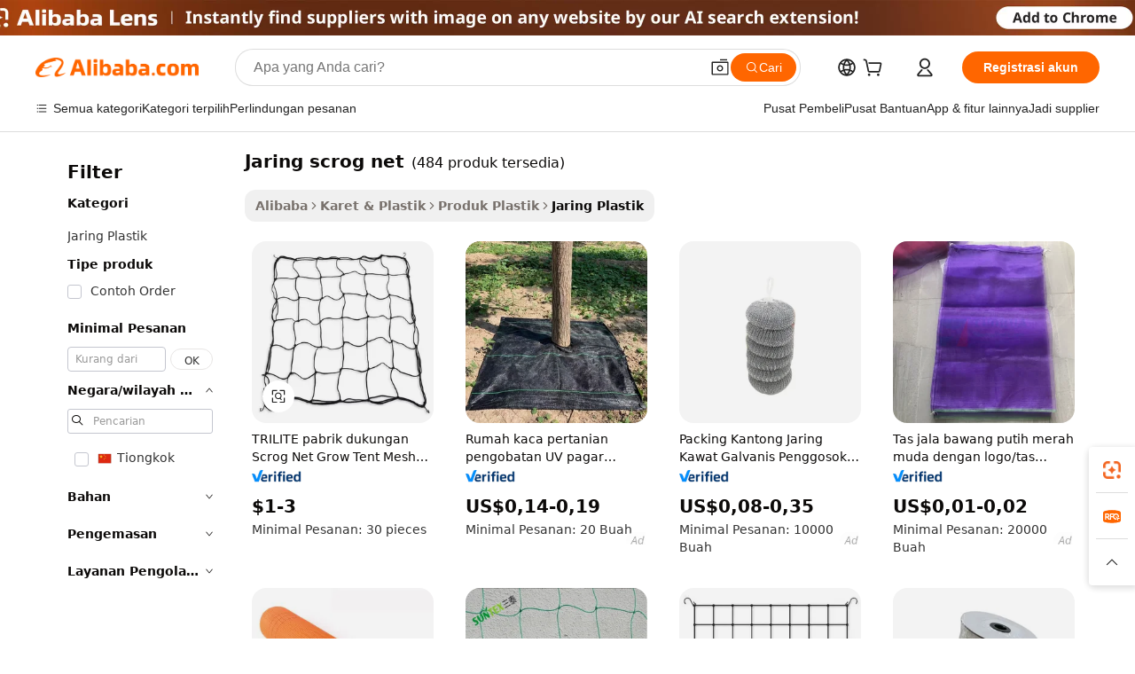

--- FILE ---
content_type: text/html;charset=UTF-8
request_url: https://indonesian.alibaba.com/g/scrog-mesh-net.html
body_size: 169100
content:

<!-- screen_content -->

    <!-- tangram:5410 begin-->
    <!-- tangram:6353 begin-->
    
<!DOCTYPE html>
<html lang="id" dir="ltr">
  <head>
        <script>
      window.__BB = {
        scene: window.__bb_scene || 'traffic-free-goods'
      };
      window.__BB.BB_CWV_IGNORE = {
          lcp_element: ['#icbu-buyer-pc-top-banner'],
          lcp_url: [],
        };
      window._timing = {}
      window._timing.first_start = Date.now();
      window.needLoginInspiration = Boolean(false);
      // 变量用于标记页面首次可见时间
      let firstVisibleTime = null;
      if (typeof document.hidden !== 'undefined') {
        // 页面首次加载时直接统计
        if (!document.hidden) {
          firstVisibleTime = Date.now();
          window.__BB_timex = 1
        } else {
          // 页面不可见时监听 visibilitychange 事件
          document.addEventListener('visibilitychange', () => {
            if (!document.hidden) {
              firstVisibleTime = Date.now();
              window.__BB_timex = firstVisibleTime - window.performance.timing.navigationStart
              window.__BB.firstVisibleTime = window.__BB_timex
              console.log("Page became visible after "+ window.__BB_timex + " ms");
            }
          }, { once: true });  // 确保只触发一次
        }
      } else {
        console.warn('Page Visibility API is not supported in this browser.');
      }
    </script>
        <meta name="data-spm" content="a2700">
        <meta name="aplus-xplug" content="NONE">
        <meta name="aplus-icbu-disable-umid" content="1">
        <meta name="google-translate-customization" content="9de59014edaf3b99-22e1cf3b5ca21786-g00bb439a5e9e5f8f-f">
    <meta name="yandex-verification" content="25a76ba8e4443bb3" />
    <meta name="msvalidate.01" content="E3FBF0E89B724C30844BF17C59608E8F" />
    <meta name="viewport" content="width=device-width, initial-scale=1.0, maximum-scale=5.0, user-scalable=yes">
        <link rel="preconnect" href="https://s.alicdn.com/" crossorigin>
    <link rel="dns-prefetch" href="https://s.alicdn.com">
                        <link rel="preload" href="https://s.alicdn.com/@g/alilog/??aplus_plugin_icbufront/index.js,mlog/aplus_v2.js" as="script">
        <link rel="preload" href="https://s.alicdn.com/@img/imgextra/i2/O1CN0153JdbU26g4bILVOyC_!!6000000007690-2-tps-418-58.png" as="image">
        <script>
            window.__APLUS_ABRATE__ = {
        perf_group: 'base64cached',
        scene: "traffic-free-goods",
      };
    </script>
    <meta name="aplus-mmstat-timeout" content="15000">
        <meta content="text/html; charset=utf-8" http-equiv="Content-Type">
          <title>Scrog Mesh Net - Dukungan Tahan Lama untuk Tanaman Dalam Ruangan</title>
      <meta name="keywords" content="mesh tray,ergonomic mesh office chair,custom mesh shorts">
      <meta name="description" content="Tingkatkan tenda tumbuh Anda dengan scrog mesh net_2 kami. Nikmati dukungan pabrik yang fleksibel, tahan lama, dan efisien. Sempurna untuk berkebun di dalam ruangan. Belanja sekarang untuk kualitas terbaik!">
            <meta name="pagetiming-rate" content="9">
      <meta name="pagetiming-resource-rate" content="4">
                    <link rel="canonical" href="https://indonesian.alibaba.com/g/scrog-mesh-net.html">
                              <link rel="alternate" hreflang="fr" href="https://french.alibaba.com/g/scrog-mesh-net.html">
                  <link rel="alternate" hreflang="de" href="https://german.alibaba.com/g/scrog-mesh-net.html">
                  <link rel="alternate" hreflang="pt" href="https://portuguese.alibaba.com/g/scrog-mesh-net.html">
                  <link rel="alternate" hreflang="it" href="https://italian.alibaba.com/g/scrog-mesh-net.html">
                  <link rel="alternate" hreflang="es" href="https://spanish.alibaba.com/g/scrog-mesh-net.html">
                  <link rel="alternate" hreflang="ru" href="https://russian.alibaba.com/g/scrog-mesh-net.html">
                  <link rel="alternate" hreflang="ko" href="https://korean.alibaba.com/g/scrog-mesh-net.html">
                  <link rel="alternate" hreflang="ar" href="https://arabic.alibaba.com/g/scrog-mesh-net.html">
                  <link rel="alternate" hreflang="ja" href="https://japanese.alibaba.com/g/scrog-mesh-net.html">
                  <link rel="alternate" hreflang="tr" href="https://turkish.alibaba.com/g/scrog-mesh-net.html">
                  <link rel="alternate" hreflang="th" href="https://thai.alibaba.com/g/scrog-mesh-net.html">
                  <link rel="alternate" hreflang="vi" href="https://vietnamese.alibaba.com/g/scrog-mesh-net.html">
                  <link rel="alternate" hreflang="nl" href="https://dutch.alibaba.com/g/scrog-mesh-net.html">
                  <link rel="alternate" hreflang="he" href="https://hebrew.alibaba.com/g/scrog-mesh-net.html">
                  <link rel="alternate" hreflang="id" href="https://indonesian.alibaba.com/g/scrog-mesh-net.html">
                  <link rel="alternate" hreflang="hi" href="https://hindi.alibaba.com/g/scrog-mesh-net.html">
                  <link rel="alternate" hreflang="en" href="https://www.alibaba.com/showroom/scrog-mesh-net.html">
                  <link rel="alternate" hreflang="zh" href="https://chinese.alibaba.com/g/scrog-mesh-net.html">
                  <link rel="alternate" hreflang="x-default" href="https://www.alibaba.com/showroom/scrog-mesh-net.html">
                                        <script>
      // Aplus 配置自动打点
      var queue = window.goldlog_queue || (window.goldlog_queue = []);
      var tags = ["button", "a", "div", "span", "i", "svg", "input", "li", "tr"];
      queue.push({
        action: 'goldlog.appendMetaInfo',
        arguments: [
          'aplus-auto-exp',
          [
            {
              logkey: '/sc.ug_msite.new_product_exp',
              cssSelector: '[data-spm-exp]',
              props: ["data-spm-exp"],
            }
          ]
        ]
      })
      queue.push({
        action: 'goldlog.setMetaInfo',
        arguments: ['aplus-auto-clk', JSON.stringify(tags.map(tag =>({
          "logkey": "/sc.ug_msite.new_product_clk",
          tag,
          "filter": "data-spm-clk",
          "props": ["data-spm-clk"]
        })))],
      });
    </script>
  </head>
  <div id="icbu-header"><div id="the-new-header" data-version="4.4.0" data-tnh-auto-exp="tnh-expose" data-scenes="search-products" style="position: relative;background-color: #fff;border-bottom: 1px solid #ddd;box-sizing: border-box; font-family:Inter,SF Pro Text,Roboto,Helvetica Neue,Helvetica,Tahoma,Arial,PingFang SC,Microsoft YaHei;"><div style="display: flex;align-items:center;height: 72px;min-width: 1200px;max-width: 1580px;margin: 0 auto;padding: 0 40px;box-sizing: border-box;"><img style="height: 29px; width: 209px;" src="https://s.alicdn.com/@img/imgextra/i2/O1CN0153JdbU26g4bILVOyC_!!6000000007690-2-tps-418-58.png" alt="" /></div><div style="min-width: 1200px;max-width: 1580px;margin: 0 auto;overflow: hidden;font-size: 14px;display: flex;justify-content: space-between;padding: 0 40px;box-sizing: border-box;"><div style="display: flex; align-items: center; justify-content: space-between"><div style="position: relative; height: 36px; padding: 0 28px 0 20px">All categories</div><div style="position: relative; height: 36px; padding-right: 28px">Featured selections</div><div style="position: relative; height: 36px">Trade Assurance</div></div><div style="display: flex; align-items: center; justify-content: space-between"><div style="position: relative; height: 36px; padding-right: 28px">Buyer Central</div><div style="position: relative; height: 36px; padding-right: 28px">Help Center</div><div style="position: relative; height: 36px; padding-right: 28px">Get the app</div><div style="position: relative; height: 36px">Become a supplier</div></div></div></div></div></div>
  <body data-spm="7724857" style="min-height: calc(100vh + 1px)"><script 
id="beacon-aplus"   
src="//s.alicdn.com/@g/alilog/??aplus_plugin_icbufront/index.js,mlog/aplus_v2.js"
exparams="aplus=async&userid=&aplus&ali_beacon_id=&ali_apache_id=&ali_apache_track=&ali_apache_tracktmp=&eagleeye_traceid=2103070b17639429793573942e10fd&ip=3%2e128%2e168%2e121&dmtrack_c={ali%5fresin%5ftrace%3dse%5frst%3dnull%7csp%5fviewtype%3dY%7cset%3d3%7cser%3d1007%7cpageId%3d611ad21768e84fb6bd6305a5a7715083%7cm%5fpageid%3dnull%7cpvmi%3d6c661165e7fa4081921832c9f3dbb909%7csek%5fsepd%3djaring%2bscrog%2bnet%7csek%3dscrog%2bmesh%2bnet%7cse%5fpn%3d1%7cp4pid%3d9892c81f%2d1a33%2d40bf%2dbfc5%2db7e60f7f8d43%7csclkid%3dnull%7cforecast%5fpost%5fcate%3dnull%7cseo%5fnew%5fuser%5fflag%3dfalse%7ccategoryId%3d800507%7cseo%5fsearch%5fmodel%5fupgrade%5fv2%3d2025070801%7cseo%5fmodule%5fcard%5f20240624%3d202406242%7clong%5ftext%5fgoogle%5ftranslate%5fv2%3d2407142%7cseo%5fcontent%5ftd%5fbottom%5ftext%5fupdate%5fkey%3d2025070801%7cseo%5fsearch%5fmodel%5fupgrade%5fv3%3d2025072201%7cseo%5fsearch%5fmodel%5fmulti%5fupgrade%5fv3%3d2025081101%7cdamo%5falt%5freplace%3dnull%7cwap%5fcross%3d2007659%7cwap%5fcs%5faction%3d2005494%7cAPP%5fVisitor%5fActive%3d26705%7cseo%5fshowroom%5fgoods%5fmix%3d2005244%7cseo%5fdefault%5fcached%5flong%5ftext%5ffrom%5fnew%5fkeyword%5fstep%3d2024122502%7cshowroom%5fgeneral%5ftemplate%3d2005292%7cwap%5fcs%5ftext%3dnull%7cstructured%5fdata%3d2025052702%7cseo%5fmulti%5fstyle%5ftext%5fupdate%3d2511181%7cpc%5fnew%5fheader%3dnull%7cseo%5fmeta%5fcate%5ftemplate%5fv1%3d2025042401%7cseo%5fmeta%5ftd%5fsearch%5fkeyword%5fstep%5fv1%3d2025040999%7cseo%5fshowroom%5fbiz%5fbabablog%3d2809001%7cshowroom%5fft%5flong%5ftext%5fbaks%3d80802%7cAPP%5fGrowing%5fBuyer%5fHigh%5fIntent%5fActive%3d25488%7cshowroom%5fpc%5fv2019%3d2104%7cAPP%5fProspecting%5fBuyer%3d26706%7ccache%5fcontrol%3dnull%7cAPP%5fChurned%5fCore%5fBuyer%3d25463%7cseo%5fdefault%5fcached%5flong%5ftext%5fstep%3d24110802%7camp%5flighthouse%5fscore%5fimage%3d19657%7cseo%5fft%5ftranslate%5fgemini%3d25012003%7cwap%5fnode%5fssr%3d2015725%7cdataphant%5fopen%3d27030%7clongtext%5fmulti%5fstyle%5fexpand%5frussian%3d2510141%7cseo%5flongtext%5fgoogle%5fdata%5fsection%3d25021702%7cindustry%5fpopular%5ffloor%3dnull%7cwap%5fad%5fgoods%5fproduct%5finterval%3dnull%7cseo%5fgoods%5fbootom%5fwholesale%5flink%3d2486162%7cseo%5fmiddle%5fwholesale%5flink%3d2486164%7cseo%5fkeyword%5faatest%3d19%7cft%5flong%5ftext%5fenpand%5fstep2%3d121602%7cseo%5fft%5flongtext%5fexpand%5fstep3%3d25012102%7cseo%5fwap%5fheadercard%3d2006288%7cAPP%5fChurned%5fInactive%5fVisitor%3d25497%7cAPP%5fGrowing%5fBuyer%5fHigh%5fIntent%5fInactive%3d25484%7cseo%5fmeta%5ftd%5fmulti%5fkey%3d2025061801%7ctop%5frecommend%5f20250120%3d202501201%7clongtext%5fmulti%5fstyle%5fexpand%5ffrench%5fcopy%3d25091802%7clongtext%5fmulti%5fstyle%5fexpand%5ffrench%5fcopy%5fcopy%3d25092502%7cseo%5ffloor%5fexp%3dnull%7cseo%5fshowroom%5falgo%5flink%3d17764%7cseo%5fmeta%5ftd%5faib%5fgeneral%5fkey%3d2025091901%7ccountry%5findustry%3d202311033%7cshowroom%5fft%5flong%5ftext%5fenpand%5fstep1%3d101102%7cseo%5fshowroom%5fnorel%3dnull%7cplp%5fstyle%5f25%5fpc%3d202505222%7cseo%5fggs%5flayer%3d10011%7cquery%5fmutil%5flang%5ftranslate%3d2025060300%7cAPP%5fChurned%5fBuyer%3d25468%7cstream%5frender%5fperf%5fopt%3d2309181%7cwap%5fgoods%3d2007383%7cseo%5fshowroom%5fsimilar%5f20240614%3d202406142%7cchinese%5fopen%3d6307%7cquery%5fgpt%5ftranslate%3d20240820%7cad%5fproduct%5finterval%3dnull%7camp%5fto%5fpwa%3d2007359%7cplp%5faib%5fmulti%5fai%5fmeta%3d20250401%7cwap%5fsupplier%5fcontent%3dnull%7cpc%5ffree%5frefactoring%3d20220315%7cAPP%5fGrowing%5fBuyer%5fInactive%3d25476%7csso%5foem%5ffloor%3dnull%7cseo%5fpc%5fnew%5fview%5f20240807%3d202408072%7cseo%5fbottom%5ftext%5fentity%5fkey%5fcopy%3d2025062400%7cstream%5frender%3d433763%7cseo%5fmodule%5fcard%5f20240424%3d202404241%7cseo%5ftitle%5freplace%5f20191226%3d5841%7clongtext%5fmulti%5fstyle%5fexpand%3d25090802%7cgoogleweblight%3d6516%7clighthouse%5fbase64%3dnull%7cseo%5fen%5fh1%5ftest%5fkey%3d2025111101%7cAPP%5fProspecting%5fBuyer%5fActive%3d26719%7cad%5fgoods%5fproduct%5finterval%3dnull%7cseo%5fbottom%5fdeep%5fextend%5fkw%5fkey%3d2025071101%7clongtext%5fmulti%5fstyle%5fexpand%5fturkish%3d25102801%7cilink%5fuv%3d20240911%7cwap%5flist%5fwakeup%3d2005832%7ctpp%5fcrosslink%5fpc%3d20205311%7cseo%5ftop%5fbooth%3d18501%7cAPP%5fGrowing%5fBuyer%5fLess%5fActive%3d25472%7cseo%5fsearch%5fmodel%5fupgrade%5frank%3d2025092400%7cgoodslayer%3d7977%7cft%5flong%5ftext%5ftranslate%5fexpand%5fstep1%3d24110802%7cseo%5fheaderstyle%5ftraffic%5fkey%5fv1%3d2025072100%7ccrosslink%5fswitch%3d2008141%7cp4p%5foutline%3d20240328%7cseo%5fmeta%5ftd%5faib%5fv2%5fkey%3d2025091801%7crts%5fmulti%3d2008404%7cAPP%5fVisitor%5fLess%5fActive%3d26698%7cplp%5fstyle%5f25%3d202505192%7ccdn%5fvm%3d2007368%7cwap%5fad%5fproduct%5finterval%3dnull%7cseo%5fsearch%5fmodel%5fmulti%5fupgrade%5frank%3d2025092400%7cpc%5fcard%5fshare%3d2025081201%7cAPP%5fGrowing%5fBuyer%5fHigh%5fIntent%5fLess%5fActive%3d25477%7cgoods%5ftitle%5fsubstitute%3d9619%7cwap%5fscreen%5fexp%3d2025081400%7creact%5fheader%5ftest%3d202502182%7cpc%5fcs%5fcolor%3dnull%7cshowroom%5fft%5flong%5ftext%5ftest%3d72502%7cone%5ftap%5flogin%5fABTest%3d202308153%7cseo%5fhyh%5fshow%5ftags%3dnull%7cplp%5fstructured%5fdata%3d2508182%7cguide%5fdelete%3d2008526%7cseo%5findustry%5ftemplate%3dnull%7cseo%5fmeta%5ftd%5fmulti%5fes%5fkey%3d2025073101%7cseo%5fshowroom%5fdata%5fmix%3d19888%7csso%5ftop%5franking%5ffloor%3d20031%7cwap%5fue%5fone%3d2025111401%7cseo%5ftd%5fdeep%5fupgrade%5fkey%5fv3%3d2025081101%7cshowroom%5fto%5frts%5flink%3d2008480%7ccountrysearch%5ftest%3dnull%7cshowroom%5flist%5fnew%5farrival%3d2811002%7cchannel%5famp%5fto%5fpwa%3d2008435%7cseo%5fmulti%5fstyles%5flong%5ftext%3d2503172%7cseo%5fmeta%5ftext%5fmutli%5fcate%5ftemplate%5fv1%3d2025080800%7cseo%5fdefault%5fcached%5fmutil%5flong%5ftext%5fstep%3d24110436%7cseo%5faction%5fpoint%5ftype%3d22823%7cseo%5faib%5ftd%5flaunch%5f20240828%5fcopy%3d202408282%7cseo%5fshowroom%5fwholesale%5flink%3dnull%7cseo%5fperf%5fimprove%3d2023999%7cseo%5fwap%5flist%5fbounce%5f01%3d2063%7cseo%5fwap%5flist%5fbounce%5f02%3d2128%7cAPP%5fGrowing%5fBuyer%5fActive%3d25492%7cbest%5fselling%5ftd%5fexper%3d2510142%7cvideolayer%3dnull%7cvideo%5fplay%3dnull%7cAPP%5fChurned%5fMember%5fInactive%3d25499%7cseo%5fgoogle%5fnew%5fstruct%3d438326%7ctpp%5ftrace%3dseoKeyword%2dseoKeyword%5fv3%2dbase%2dORIGINAL}&pageid=0380a879210337121763942979&hn=ensearchweb033003055018%2erg%2dus%2deast%2eus68&asid=AQAAAABDoiNp16gUbgAAAAAfF+JTb01sWQ==&treq=&tres=" async>
</script>
            <style>body{background-color:white;}.no-scrollbar.il-sticky.il-top-0.il-max-h-\[100vh\].il-w-\[200px\].il-flex-shrink-0.il-flex-grow-0.il-overflow-y-scroll{background-color:#FFF;padding-left:12px}</style>
                    <!-- tangram:7429 begin-->
<!--  -->
 <style>
   @keyframes il-spin {
     to {
       transform: rotate(360deg);
     }
   }
   @keyframes il-pulse {
     50% {
       opacity: 0.5;
     }
   }
   .traffic-card-gallery {display: flex;position: relative;flex-direction: column;justify-content: flex-start;border-radius: 0.5rem;background-color: #fff;padding: 0.5rem 0.5rem 1rem;overflow: hidden;font-size: 0.75rem;line-height: 1rem;}
   .traffic-card-list {display: flex;position: relative;flex-direction: row;justify-content: flex-start;border-bottom-width: 1px;background-color: #fff;padding: 1rem;height: 292px;overflow: hidden;font-size: 0.75rem;line-height: 1rem;}
   .product-price {
     b {
       font-size: 22px;
     }
   }
   .skel-loading {
       animation: il-pulse 2s cubic-bezier(0.4, 0, 0.6, 1) infinite;background-color: hsl(60, 4.8%, 95.9%);
   }
 </style>
<div id="first-cached-card">
  <div style="box-sizing:border-box;display: flex;position: absolute;left: 0;right: 0;margin: 0 auto;z-index: 1;min-width: 1200px;max-width: 1580px;padding: 0.75rem 3.25rem 0;pointer-events: none;">
    <!--页面左侧区域-->
    <div style="width: 200px;padding-top: 1rem;padding-left:12px; background-color: #fff;border-radius: 0.25rem">
      <div class="skel-loading" style="height: 1.5rem;width: 50%;border-radius: 0.25rem;"></div>
      <div style="margin-top: 1rem;margin-bottom: 1rem;">
        <div class="skel-loading" style="height: 1rem;width: calc(100% * 5 / 6);"></div>
        <div
          class="skel-loading"
          style="margin-top: 1rem;height: 1rem;width: calc(100% * 8 / 12);"
        ></div>
        <div class="skel-loading" style="margin-top: 1rem;height: 1rem;width: 75%;"></div>
        <div
          class="skel-loading"
          style="margin-top: 1rem;height: 1rem;width: calc(100% * 7 / 12);"
        ></div>
      </div>
      <div class="skel-loading" style="height: 1.5rem;width: 50%;border-radius: 0.25rem;"></div>
      <div style="margin-top: 1rem;margin-bottom: 1rem;">
        <div class="skel-loading" style="height: 1rem;width: calc(100% * 5 / 6);"></div>
        <div
          class="skel-loading"
          style="margin-top: 1rem;height: 1rem;width: calc(100% * 8 / 12);"
        ></div>
        <div class="skel-loading" style="margin-top: 1rem;height: 1rem;width: 75%;"></div>
        <div
          class="skel-loading"
          style="margin-top: 1rem;height: 1rem;width: calc(100% * 7 / 12);"
        ></div>
      </div>
      <div class="skel-loading" style="height: 1.5rem;width: 50%;border-radius: 0.25rem;"></div>
      <div style="margin-top: 1rem;margin-bottom: 1rem;">
        <div class="skel-loading" style="height: 1rem;width: calc(100% * 5 / 6);"></div>
        <div
          class="skel-loading"
          style="margin-top: 1rem;height: 1rem;width: calc(100% * 8 / 12);"
        ></div>
        <div class="skel-loading" style="margin-top: 1rem;height: 1rem;width: 75%;"></div>
        <div
          class="skel-loading"
          style="margin-top: 1rem;height: 1rem;width: calc(100% * 7 / 12);"
        ></div>
      </div>
      <div class="skel-loading" style="height: 1.5rem;width: 50%;border-radius: 0.25rem;"></div>
      <div style="margin-top: 1rem;margin-bottom: 1rem;">
        <div class="skel-loading" style="height: 1rem;width: calc(100% * 5 / 6);"></div>
        <div
          class="skel-loading"
          style="margin-top: 1rem;height: 1rem;width: calc(100% * 8 / 12);"
        ></div>
        <div class="skel-loading" style="margin-top: 1rem;height: 1rem;width: 75%;"></div>
        <div
          class="skel-loading"
          style="margin-top: 1rem;height: 1rem;width: calc(100% * 7 / 12);"
        ></div>
      </div>
      <div class="skel-loading" style="height: 1.5rem;width: 50%;border-radius: 0.25rem;"></div>
      <div style="margin-top: 1rem;margin-bottom: 1rem;">
        <div class="skel-loading" style="height: 1rem;width: calc(100% * 5 / 6);"></div>
        <div
          class="skel-loading"
          style="margin-top: 1rem;height: 1rem;width: calc(100% * 8 / 12);"
        ></div>
        <div class="skel-loading" style="margin-top: 1rem;height: 1rem;width: 75%;"></div>
        <div
          class="skel-loading"
          style="margin-top: 1rem;height: 1rem;width: calc(100% * 7 / 12);"
        ></div>
      </div>
      <div class="skel-loading" style="height: 1.5rem;width: 50%;border-radius: 0.25rem;"></div>
      <div style="margin-top: 1rem;margin-bottom: 1rem;">
        <div class="skel-loading" style="height: 1rem;width: calc(100% * 5 / 6);"></div>
        <div
          class="skel-loading"
          style="margin-top: 1rem;height: 1rem;width: calc(100% * 8 / 12);"
        ></div>
        <div class="skel-loading" style="margin-top: 1rem;height: 1rem;width: 75%;"></div>
        <div
          class="skel-loading"
          style="margin-top: 1rem;height: 1rem;width: calc(100% * 7 / 12);"
        ></div>
      </div>
    </div>
    <!--页面主体区域-->
    <div style="flex: 1 1 0%; overflow: hidden;padding: 0.5rem 0.5rem 0.5rem 1.5rem">
      <div style="height: 1.25rem;margin-bottom: 1rem;"></div>
      <!-- keywords -->
      <div style="margin-bottom: 1rem;height: 1.75rem;font-weight: 700;font-size: 1.25rem;line-height: 1.75rem;"></div>
      <!-- longtext -->
            <div style="width: calc(25% - 0.9rem);pointer-events: auto">
        <div class="traffic-card-gallery">
          <!-- ProductImage -->
          <a href="//www.alibaba.com/product-detail/TRILITE-Factory-Support-Scrog-Net-Grow_62257092693.html" target="_blank" style="position: relative;margin-bottom: 0.5rem;aspect-ratio: 1;overflow: hidden;border-radius: 0.5rem;">
            <div style="display: flex; overflow: hidden">
              <div style="position: relative;margin: 0;width: 100%;min-width: 0;flex-shrink: 0;flex-grow: 0;flex-basis: 100%;padding: 0;">
                <img style="position: relative; aspect-ratio: 1; width: 100%" src="[data-uri]" loading="eager" />
                <div style="position: absolute;left: 0;bottom: 0;right: 0;top: 0;background-color: #000;opacity: 0.05;"></div>
              </div>
            </div>
          </a>
          <div style="display: flex;flex: 1 1 0%;flex-direction: column;justify-content: space-between;">
            <div>
              <a class="skel-loading" style="margin-top: 0.5rem;display:inline-block;width:100%;height:1rem;" href="//www.alibaba.com/product-detail/TRILITE-Factory-Support-Scrog-Net-Grow_62257092693.html" target="_blank"></a>
              <a class="skel-loading" style="margin-top: 0.125rem;display:inline-block;width:100%;height:1rem;" href="//www.alibaba.com/product-detail/TRILITE-Factory-Support-Scrog-Net-Grow_62257092693.html" target="_blank"></a>
              <div class="skel-loading" style="margin-top: 0.25rem;height:1.625rem;width:75%"></div>
              <div class="skel-loading" style="margin-top: 0.5rem;height: 1rem;width:50%"></div>
              <div class="skel-loading" style="margin-top:0.25rem;height:1rem;width:25%"></div>
            </div>
          </div>

        </div>
      </div>

    </div>
  </div>
</div>
<!-- tangram:7429 end-->
            <style>
.component-left-filter-callback{display:flex;position:relative;margin-top:10px;height:1200px}.component-left-filter-callback img{width:200px}.component-left-filter-callback i{position:absolute;top:5%;left:50%}.related-search-wrapper{padding:.5rem;--tw-bg-opacity: 1;background-color:#fff;background-color:rgba(255,255,255,var(--tw-bg-opacity, 1));border-width:1px;border-color:var(--input)}.related-search-wrapper .related-search-box{margin:12px 16px}.related-search-wrapper .related-search-box .related-search-title{display:inline;float:start;color:#666;word-wrap:break-word;margin-right:12px;width:13%}.related-search-wrapper .related-search-box .related-search-content{display:flex;flex-wrap:wrap}.related-search-wrapper .related-search-box .related-search-content .related-search-link{margin-right:12px;width:23%;overflow:hidden;color:#666;text-overflow:ellipsis;white-space:nowrap}.product-title img{margin-right:.5rem;display:inline-block;height:1rem;vertical-align:sub}.product-price b{font-size:22px}.similar-icon{position:absolute;bottom:12px;z-index:2;right:12px}.rfq-card{display:inline-block;position:relative;box-sizing:border-box;margin-bottom:36px}.rfq-card .rfq-card-content{display:flex;position:relative;flex-direction:column;align-items:flex-start;background-size:cover;background-color:#fff;padding:12px;width:100%;height:100%}.rfq-card .rfq-card-content .rfq-card-icon{margin-top:50px}.rfq-card .rfq-card-content .rfq-card-icon img{width:45px}.rfq-card .rfq-card-content .rfq-card-top-title{margin-top:14px;color:#222;font-weight:400;font-size:16px}.rfq-card .rfq-card-content .rfq-card-title{margin-top:24px;color:#333;font-weight:800;font-size:20px}.rfq-card .rfq-card-content .rfq-card-input-box{margin-top:24px;width:100%}.rfq-card .rfq-card-content .rfq-card-input-box textarea{box-sizing:border-box;border:1px solid #ddd;border-radius:4px;background-color:#fff;padding:9px 12px;width:100%;height:88px;resize:none;color:#666;font-weight:400;font-size:13px;font-family:inherit}.rfq-card .rfq-card-content .rfq-card-button{margin-top:24px;border:1px solid #666;border-radius:16px;background-color:#fff;width:67%;color:#000;font-weight:700;font-size:14px;line-height:30px;text-align:center}[data-modulename^=ProductList-] div{contain-intrinsic-size:auto 500px}.traffic-card-gallery:hover{--tw-shadow: 0px 2px 6px 2px rgba(0,0,0,.12157);--tw-shadow-colored: 0px 2px 6px 2px var(--tw-shadow-color);box-shadow:0 0 #0000,0 0 #0000,0 2px 6px 2px #0000001f;box-shadow:var(--tw-ring-offset-shadow, 0 0 rgba(0,0,0,0)),var(--tw-ring-shadow, 0 0 rgba(0,0,0,0)),var(--tw-shadow);z-index:10}.traffic-card-gallery{position:relative;display:flex;flex-direction:column;justify-content:flex-start;overflow:hidden;border-radius:.75rem;--tw-bg-opacity: 1;background-color:#fff;background-color:rgba(255,255,255,var(--tw-bg-opacity, 1));padding:.5rem;font-size:.75rem;line-height:1rem}.traffic-card-list{position:relative;display:flex;height:292px;flex-direction:row;justify-content:flex-start;overflow:hidden;border-bottom-width:1px;--tw-bg-opacity: 1;background-color:#fff;background-color:rgba(255,255,255,var(--tw-bg-opacity, 1));padding:1rem;font-size:.75rem;line-height:1rem}.traffic-card-g-industry:hover{--tw-shadow: 0 0 10px rgba(0,0,0,.1);--tw-shadow-colored: 0 0 10px var(--tw-shadow-color);box-shadow:0 0 #0000,0 0 #0000,0 0 10px #0000001a;box-shadow:var(--tw-ring-offset-shadow, 0 0 rgba(0,0,0,0)),var(--tw-ring-shadow, 0 0 rgba(0,0,0,0)),var(--tw-shadow)}.traffic-card-g-industry{position:relative;border-radius:var(--radius);--tw-bg-opacity: 1;background-color:#fff;background-color:rgba(255,255,255,var(--tw-bg-opacity, 1));padding:1.25rem .75rem .75rem;font-size:.875rem;line-height:1.25rem}.module-filter-section-wrapper{max-height:none!important;overflow-x:hidden}*,:before,:after{--tw-border-spacing-x: 0;--tw-border-spacing-y: 0;--tw-translate-x: 0;--tw-translate-y: 0;--tw-rotate: 0;--tw-skew-x: 0;--tw-skew-y: 0;--tw-scale-x: 1;--tw-scale-y: 1;--tw-pan-x: ;--tw-pan-y: ;--tw-pinch-zoom: ;--tw-scroll-snap-strictness: proximity;--tw-gradient-from-position: ;--tw-gradient-via-position: ;--tw-gradient-to-position: ;--tw-ordinal: ;--tw-slashed-zero: ;--tw-numeric-figure: ;--tw-numeric-spacing: ;--tw-numeric-fraction: ;--tw-ring-inset: ;--tw-ring-offset-width: 0px;--tw-ring-offset-color: #fff;--tw-ring-color: rgba(59, 130, 246, .5);--tw-ring-offset-shadow: 0 0 rgba(0,0,0,0);--tw-ring-shadow: 0 0 rgba(0,0,0,0);--tw-shadow: 0 0 rgba(0,0,0,0);--tw-shadow-colored: 0 0 rgba(0,0,0,0);--tw-blur: ;--tw-brightness: ;--tw-contrast: ;--tw-grayscale: ;--tw-hue-rotate: ;--tw-invert: ;--tw-saturate: ;--tw-sepia: ;--tw-drop-shadow: ;--tw-backdrop-blur: ;--tw-backdrop-brightness: ;--tw-backdrop-contrast: ;--tw-backdrop-grayscale: ;--tw-backdrop-hue-rotate: ;--tw-backdrop-invert: ;--tw-backdrop-opacity: ;--tw-backdrop-saturate: ;--tw-backdrop-sepia: ;--tw-contain-size: ;--tw-contain-layout: ;--tw-contain-paint: ;--tw-contain-style: }::backdrop{--tw-border-spacing-x: 0;--tw-border-spacing-y: 0;--tw-translate-x: 0;--tw-translate-y: 0;--tw-rotate: 0;--tw-skew-x: 0;--tw-skew-y: 0;--tw-scale-x: 1;--tw-scale-y: 1;--tw-pan-x: ;--tw-pan-y: ;--tw-pinch-zoom: ;--tw-scroll-snap-strictness: proximity;--tw-gradient-from-position: ;--tw-gradient-via-position: ;--tw-gradient-to-position: ;--tw-ordinal: ;--tw-slashed-zero: ;--tw-numeric-figure: ;--tw-numeric-spacing: ;--tw-numeric-fraction: ;--tw-ring-inset: ;--tw-ring-offset-width: 0px;--tw-ring-offset-color: #fff;--tw-ring-color: rgba(59, 130, 246, .5);--tw-ring-offset-shadow: 0 0 rgba(0,0,0,0);--tw-ring-shadow: 0 0 rgba(0,0,0,0);--tw-shadow: 0 0 rgba(0,0,0,0);--tw-shadow-colored: 0 0 rgba(0,0,0,0);--tw-blur: ;--tw-brightness: ;--tw-contrast: ;--tw-grayscale: ;--tw-hue-rotate: ;--tw-invert: ;--tw-saturate: ;--tw-sepia: ;--tw-drop-shadow: ;--tw-backdrop-blur: ;--tw-backdrop-brightness: ;--tw-backdrop-contrast: ;--tw-backdrop-grayscale: ;--tw-backdrop-hue-rotate: ;--tw-backdrop-invert: ;--tw-backdrop-opacity: ;--tw-backdrop-saturate: ;--tw-backdrop-sepia: ;--tw-contain-size: ;--tw-contain-layout: ;--tw-contain-paint: ;--tw-contain-style: }*,:before,:after{box-sizing:border-box;border-width:0;border-style:solid;border-color:#e5e7eb}:before,:after{--tw-content: ""}html,:host{line-height:1.5;-webkit-text-size-adjust:100%;-moz-tab-size:4;-o-tab-size:4;tab-size:4;font-family:ui-sans-serif,system-ui,-apple-system,Segoe UI,Roboto,Ubuntu,Cantarell,Noto Sans,sans-serif,"Apple Color Emoji","Segoe UI Emoji",Segoe UI Symbol,"Noto Color Emoji";font-feature-settings:normal;font-variation-settings:normal;-webkit-tap-highlight-color:transparent}body{margin:0;line-height:inherit}hr{height:0;color:inherit;border-top-width:1px}abbr:where([title]){text-decoration:underline;-webkit-text-decoration:underline dotted;text-decoration:underline dotted}h1,h2,h3,h4,h5,h6{font-size:inherit;font-weight:inherit}a{color:inherit;text-decoration:inherit}b,strong{font-weight:bolder}code,kbd,samp,pre{font-family:ui-monospace,SFMono-Regular,Menlo,Monaco,Consolas,Liberation Mono,Courier New,monospace;font-feature-settings:normal;font-variation-settings:normal;font-size:1em}small{font-size:80%}sub,sup{font-size:75%;line-height:0;position:relative;vertical-align:baseline}sub{bottom:-.25em}sup{top:-.5em}table{text-indent:0;border-color:inherit;border-collapse:collapse}button,input,optgroup,select,textarea{font-family:inherit;font-feature-settings:inherit;font-variation-settings:inherit;font-size:100%;font-weight:inherit;line-height:inherit;letter-spacing:inherit;color:inherit;margin:0;padding:0}button,select{text-transform:none}button,input:where([type=button]),input:where([type=reset]),input:where([type=submit]){-webkit-appearance:button;background-color:transparent;background-image:none}:-moz-focusring{outline:auto}:-moz-ui-invalid{box-shadow:none}progress{vertical-align:baseline}::-webkit-inner-spin-button,::-webkit-outer-spin-button{height:auto}[type=search]{-webkit-appearance:textfield;outline-offset:-2px}::-webkit-search-decoration{-webkit-appearance:none}::-webkit-file-upload-button{-webkit-appearance:button;font:inherit}summary{display:list-item}blockquote,dl,dd,h1,h2,h3,h4,h5,h6,hr,figure,p,pre{margin:0}fieldset{margin:0;padding:0}legend{padding:0}ol,ul,menu{list-style:none;margin:0;padding:0}dialog{padding:0}textarea{resize:vertical}input::-moz-placeholder,textarea::-moz-placeholder{opacity:1;color:#9ca3af}input::placeholder,textarea::placeholder{opacity:1;color:#9ca3af}button,[role=button]{cursor:pointer}:disabled{cursor:default}img,svg,video,canvas,audio,iframe,embed,object{display:block;vertical-align:middle}img,video{max-width:100%;height:auto}[hidden]:where(:not([hidden=until-found])){display:none}:root{--background: hsl(0, 0%, 100%);--foreground: hsl(20, 14.3%, 4.1%);--card: hsl(0, 0%, 100%);--card-foreground: hsl(20, 14.3%, 4.1%);--popover: hsl(0, 0%, 100%);--popover-foreground: hsl(20, 14.3%, 4.1%);--primary: hsl(24, 100%, 50%);--primary-foreground: hsl(60, 9.1%, 97.8%);--secondary: hsl(60, 4.8%, 95.9%);--secondary-foreground: #333;--muted: hsl(60, 4.8%, 95.9%);--muted-foreground: hsl(25, 5.3%, 44.7%);--accent: hsl(60, 4.8%, 95.9%);--accent-foreground: hsl(24, 9.8%, 10%);--destructive: hsl(0, 84.2%, 60.2%);--destructive-foreground: hsl(60, 9.1%, 97.8%);--border: hsl(20, 5.9%, 90%);--input: hsl(20, 5.9%, 90%);--ring: hsl(24.6, 95%, 53.1%);--radius: 1rem}.dark{--background: hsl(20, 14.3%, 4.1%);--foreground: hsl(60, 9.1%, 97.8%);--card: hsl(20, 14.3%, 4.1%);--card-foreground: hsl(60, 9.1%, 97.8%);--popover: hsl(20, 14.3%, 4.1%);--popover-foreground: hsl(60, 9.1%, 97.8%);--primary: hsl(20.5, 90.2%, 48.2%);--primary-foreground: hsl(60, 9.1%, 97.8%);--secondary: hsl(12, 6.5%, 15.1%);--secondary-foreground: hsl(60, 9.1%, 97.8%);--muted: hsl(12, 6.5%, 15.1%);--muted-foreground: hsl(24, 5.4%, 63.9%);--accent: hsl(12, 6.5%, 15.1%);--accent-foreground: hsl(60, 9.1%, 97.8%);--destructive: hsl(0, 72.2%, 50.6%);--destructive-foreground: hsl(60, 9.1%, 97.8%);--border: hsl(12, 6.5%, 15.1%);--input: hsl(12, 6.5%, 15.1%);--ring: hsl(20.5, 90.2%, 48.2%)}*{border-color:#e7e5e4;border-color:var(--border)}body{background-color:#fff;background-color:var(--background);color:#0c0a09;color:var(--foreground)}.il-sr-only{position:absolute;width:1px;height:1px;padding:0;margin:-1px;overflow:hidden;clip:rect(0,0,0,0);white-space:nowrap;border-width:0}.il-invisible{visibility:hidden}.il-fixed{position:fixed}.il-absolute{position:absolute}.il-relative{position:relative}.il-sticky{position:sticky}.il-inset-0{inset:0}.il--bottom-12{bottom:-3rem}.il--top-12{top:-3rem}.il-bottom-0{bottom:0}.il-bottom-2{bottom:.5rem}.il-bottom-3{bottom:.75rem}.il-bottom-4{bottom:1rem}.il-end-0{right:0}.il-end-2{right:.5rem}.il-end-3{right:.75rem}.il-end-4{right:1rem}.il-left-0{left:0}.il-left-3{left:.75rem}.il-right-0{right:0}.il-right-2{right:.5rem}.il-right-3{right:.75rem}.il-start-0{left:0}.il-start-1\/2{left:50%}.il-start-2{left:.5rem}.il-start-3{left:.75rem}.il-start-\[50\%\]{left:50%}.il-top-0{top:0}.il-top-1\/2{top:50%}.il-top-16{top:4rem}.il-top-4{top:1rem}.il-top-\[50\%\]{top:50%}.il-z-10{z-index:10}.il-z-50{z-index:50}.il-z-\[9999\]{z-index:9999}.il-col-span-4{grid-column:span 4 / span 4}.il-m-0{margin:0}.il-m-3{margin:.75rem}.il-m-auto{margin:auto}.il-mx-auto{margin-left:auto;margin-right:auto}.il-my-3{margin-top:.75rem;margin-bottom:.75rem}.il-my-5{margin-top:1.25rem;margin-bottom:1.25rem}.il-my-auto{margin-top:auto;margin-bottom:auto}.\!il-mb-4{margin-bottom:1rem!important}.il--mt-4{margin-top:-1rem}.il-mb-0{margin-bottom:0}.il-mb-1{margin-bottom:.25rem}.il-mb-2{margin-bottom:.5rem}.il-mb-3{margin-bottom:.75rem}.il-mb-4{margin-bottom:1rem}.il-mb-5{margin-bottom:1.25rem}.il-mb-6{margin-bottom:1.5rem}.il-mb-8{margin-bottom:2rem}.il-mb-\[-0\.75rem\]{margin-bottom:-.75rem}.il-mb-\[0\.125rem\]{margin-bottom:.125rem}.il-me-1{margin-right:.25rem}.il-me-2{margin-right:.5rem}.il-me-3{margin-right:.75rem}.il-me-auto{margin-right:auto}.il-mr-1{margin-right:.25rem}.il-mr-2{margin-right:.5rem}.il-ms-1{margin-left:.25rem}.il-ms-4{margin-left:1rem}.il-ms-5{margin-left:1.25rem}.il-ms-8{margin-left:2rem}.il-ms-\[\.375rem\]{margin-left:.375rem}.il-ms-auto{margin-left:auto}.il-mt-0{margin-top:0}.il-mt-0\.5{margin-top:.125rem}.il-mt-1{margin-top:.25rem}.il-mt-2{margin-top:.5rem}.il-mt-3{margin-top:.75rem}.il-mt-4{margin-top:1rem}.il-mt-6{margin-top:1.5rem}.il-line-clamp-1{overflow:hidden;display:-webkit-box;-webkit-box-orient:vertical;-webkit-line-clamp:1}.il-line-clamp-2{overflow:hidden;display:-webkit-box;-webkit-box-orient:vertical;-webkit-line-clamp:2}.il-line-clamp-6{overflow:hidden;display:-webkit-box;-webkit-box-orient:vertical;-webkit-line-clamp:6}.il-inline-block{display:inline-block}.il-inline{display:inline}.il-flex{display:flex}.il-inline-flex{display:inline-flex}.il-grid{display:grid}.il-aspect-square{aspect-ratio:1 / 1}.il-size-5{width:1.25rem;height:1.25rem}.il-h-1{height:.25rem}.il-h-10{height:2.5rem}.il-h-11{height:2.75rem}.il-h-20{height:5rem}.il-h-24{height:6rem}.il-h-3\.5{height:.875rem}.il-h-4{height:1rem}.il-h-40{height:10rem}.il-h-5{height:1.25rem}.il-h-6{height:1.5rem}.il-h-8{height:2rem}.il-h-9{height:2.25rem}.il-h-\[150px\]{height:150px}.il-h-\[152px\]{height:152px}.il-h-\[18\.25rem\]{height:18.25rem}.il-h-\[292px\]{height:292px}.il-h-\[600px\]{height:600px}.il-h-auto{height:auto}.il-h-fit{height:-moz-fit-content;height:fit-content}.il-h-full{height:100%}.il-h-screen{height:100vh}.il-max-h-\[100vh\]{max-height:100vh}.il-w-1\/2{width:50%}.il-w-10{width:2.5rem}.il-w-10\/12{width:83.333333%}.il-w-4{width:1rem}.il-w-6{width:1.5rem}.il-w-64{width:16rem}.il-w-7\/12{width:58.333333%}.il-w-72{width:18rem}.il-w-8{width:2rem}.il-w-8\/12{width:66.666667%}.il-w-9{width:2.25rem}.il-w-9\/12{width:75%}.il-w-\[200px\]{width:200px}.il-w-\[84px\]{width:84px}.il-w-fit{width:-moz-fit-content;width:fit-content}.il-w-full{width:100%}.il-w-screen{width:100vw}.il-min-w-0{min-width:0px}.il-min-w-3{min-width:.75rem}.il-min-w-\[1200px\]{min-width:1200px}.il-max-w-\[1000px\]{max-width:1000px}.il-max-w-\[1580px\]{max-width:1580px}.il-max-w-full{max-width:100%}.il-max-w-lg{max-width:32rem}.il-flex-1{flex:1 1 0%}.il-flex-shrink-0,.il-shrink-0{flex-shrink:0}.il-flex-grow-0,.il-grow-0{flex-grow:0}.il-basis-24{flex-basis:6rem}.il-basis-full{flex-basis:100%}.il-origin-\[--radix-tooltip-content-transform-origin\]{transform-origin:var(--radix-tooltip-content-transform-origin)}.il--translate-x-1\/2{--tw-translate-x: -50%;transform:translate(-50%,var(--tw-translate-y)) rotate(var(--tw-rotate)) skew(var(--tw-skew-x)) skewY(var(--tw-skew-y)) scaleX(var(--tw-scale-x)) scaleY(var(--tw-scale-y));transform:translate(var(--tw-translate-x),var(--tw-translate-y)) rotate(var(--tw-rotate)) skew(var(--tw-skew-x)) skewY(var(--tw-skew-y)) scaleX(var(--tw-scale-x)) scaleY(var(--tw-scale-y))}.il--translate-y-1\/2{--tw-translate-y: -50%;transform:translate(var(--tw-translate-x),-50%) rotate(var(--tw-rotate)) skew(var(--tw-skew-x)) skewY(var(--tw-skew-y)) scaleX(var(--tw-scale-x)) scaleY(var(--tw-scale-y));transform:translate(var(--tw-translate-x),var(--tw-translate-y)) rotate(var(--tw-rotate)) skew(var(--tw-skew-x)) skewY(var(--tw-skew-y)) scaleX(var(--tw-scale-x)) scaleY(var(--tw-scale-y))}.il-translate-x-\[-50\%\]{--tw-translate-x: -50%;transform:translate(-50%,var(--tw-translate-y)) rotate(var(--tw-rotate)) skew(var(--tw-skew-x)) skewY(var(--tw-skew-y)) scaleX(var(--tw-scale-x)) scaleY(var(--tw-scale-y));transform:translate(var(--tw-translate-x),var(--tw-translate-y)) rotate(var(--tw-rotate)) skew(var(--tw-skew-x)) skewY(var(--tw-skew-y)) scaleX(var(--tw-scale-x)) scaleY(var(--tw-scale-y))}.il-translate-y-\[-50\%\]{--tw-translate-y: -50%;transform:translate(var(--tw-translate-x),-50%) rotate(var(--tw-rotate)) skew(var(--tw-skew-x)) skewY(var(--tw-skew-y)) scaleX(var(--tw-scale-x)) scaleY(var(--tw-scale-y));transform:translate(var(--tw-translate-x),var(--tw-translate-y)) rotate(var(--tw-rotate)) skew(var(--tw-skew-x)) skewY(var(--tw-skew-y)) scaleX(var(--tw-scale-x)) scaleY(var(--tw-scale-y))}.il-rotate-90{--tw-rotate: 90deg;transform:translate(var(--tw-translate-x),var(--tw-translate-y)) rotate(90deg) skew(var(--tw-skew-x)) skewY(var(--tw-skew-y)) scaleX(var(--tw-scale-x)) scaleY(var(--tw-scale-y));transform:translate(var(--tw-translate-x),var(--tw-translate-y)) rotate(var(--tw-rotate)) skew(var(--tw-skew-x)) skewY(var(--tw-skew-y)) scaleX(var(--tw-scale-x)) scaleY(var(--tw-scale-y))}@keyframes il-pulse{50%{opacity:.5}}.il-animate-pulse{animation:il-pulse 2s cubic-bezier(.4,0,.6,1) infinite}@keyframes il-spin{to{transform:rotate(360deg)}}.il-animate-spin{animation:il-spin 1s linear infinite}.il-cursor-pointer{cursor:pointer}.il-list-disc{list-style-type:disc}.il-grid-cols-2{grid-template-columns:repeat(2,minmax(0,1fr))}.il-grid-cols-4{grid-template-columns:repeat(4,minmax(0,1fr))}.il-flex-row{flex-direction:row}.il-flex-col{flex-direction:column}.il-flex-col-reverse{flex-direction:column-reverse}.il-flex-wrap{flex-wrap:wrap}.il-flex-nowrap{flex-wrap:nowrap}.il-items-start{align-items:flex-start}.il-items-center{align-items:center}.il-items-baseline{align-items:baseline}.il-justify-start{justify-content:flex-start}.il-justify-end{justify-content:flex-end}.il-justify-center{justify-content:center}.il-justify-between{justify-content:space-between}.il-gap-1{gap:.25rem}.il-gap-1\.5{gap:.375rem}.il-gap-10{gap:2.5rem}.il-gap-2{gap:.5rem}.il-gap-3{gap:.75rem}.il-gap-4{gap:1rem}.il-gap-8{gap:2rem}.il-gap-\[\.0938rem\]{gap:.0938rem}.il-gap-\[\.375rem\]{gap:.375rem}.il-gap-\[0\.125rem\]{gap:.125rem}.\!il-gap-x-5{-moz-column-gap:1.25rem!important;column-gap:1.25rem!important}.\!il-gap-y-5{row-gap:1.25rem!important}.il-space-y-1\.5>:not([hidden])~:not([hidden]){--tw-space-y-reverse: 0;margin-top:calc(.375rem * (1 - var(--tw-space-y-reverse)));margin-top:.375rem;margin-top:calc(.375rem * calc(1 - var(--tw-space-y-reverse)));margin-bottom:0rem;margin-bottom:calc(.375rem * var(--tw-space-y-reverse))}.il-space-y-4>:not([hidden])~:not([hidden]){--tw-space-y-reverse: 0;margin-top:calc(1rem * (1 - var(--tw-space-y-reverse)));margin-top:1rem;margin-top:calc(1rem * calc(1 - var(--tw-space-y-reverse)));margin-bottom:0rem;margin-bottom:calc(1rem * var(--tw-space-y-reverse))}.il-overflow-hidden{overflow:hidden}.il-overflow-y-auto{overflow-y:auto}.il-overflow-y-scroll{overflow-y:scroll}.il-truncate{overflow:hidden;text-overflow:ellipsis;white-space:nowrap}.il-text-ellipsis{text-overflow:ellipsis}.il-whitespace-normal{white-space:normal}.il-whitespace-nowrap{white-space:nowrap}.il-break-normal{word-wrap:normal;word-break:normal}.il-break-words{word-wrap:break-word}.il-break-all{word-break:break-all}.il-rounded{border-radius:.25rem}.il-rounded-2xl{border-radius:1rem}.il-rounded-\[0\.5rem\]{border-radius:.5rem}.il-rounded-\[1\.25rem\]{border-radius:1.25rem}.il-rounded-full{border-radius:9999px}.il-rounded-lg{border-radius:1rem;border-radius:var(--radius)}.il-rounded-md{border-radius:calc(1rem - 2px);border-radius:calc(var(--radius) - 2px)}.il-rounded-sm{border-radius:calc(1rem - 4px);border-radius:calc(var(--radius) - 4px)}.il-rounded-xl{border-radius:.75rem}.il-border,.il-border-\[1px\]{border-width:1px}.il-border-b,.il-border-b-\[1px\]{border-bottom-width:1px}.il-border-solid{border-style:solid}.il-border-none{border-style:none}.il-border-\[\#222\]{--tw-border-opacity: 1;border-color:#222;border-color:rgba(34,34,34,var(--tw-border-opacity, 1))}.il-border-\[\#DDD\]{--tw-border-opacity: 1;border-color:#ddd;border-color:rgba(221,221,221,var(--tw-border-opacity, 1))}.il-border-foreground{border-color:#0c0a09;border-color:var(--foreground)}.il-border-input{border-color:#e7e5e4;border-color:var(--input)}.il-bg-\[\#F8F8F8\]{--tw-bg-opacity: 1;background-color:#f8f8f8;background-color:rgba(248,248,248,var(--tw-bg-opacity, 1))}.il-bg-\[\#d9d9d963\]{background-color:#d9d9d963}.il-bg-accent{background-color:#f5f5f4;background-color:var(--accent)}.il-bg-background{background-color:#fff;background-color:var(--background)}.il-bg-black{--tw-bg-opacity: 1;background-color:#000;background-color:rgba(0,0,0,var(--tw-bg-opacity, 1))}.il-bg-black\/80{background-color:#000c}.il-bg-destructive{background-color:#ef4444;background-color:var(--destructive)}.il-bg-gray-300{--tw-bg-opacity: 1;background-color:#d1d5db;background-color:rgba(209,213,219,var(--tw-bg-opacity, 1))}.il-bg-muted{background-color:#f5f5f4;background-color:var(--muted)}.il-bg-orange-500{--tw-bg-opacity: 1;background-color:#f97316;background-color:rgba(249,115,22,var(--tw-bg-opacity, 1))}.il-bg-popover{background-color:#fff;background-color:var(--popover)}.il-bg-primary{background-color:#f60;background-color:var(--primary)}.il-bg-secondary{background-color:#f5f5f4;background-color:var(--secondary)}.il-bg-transparent{background-color:transparent}.il-bg-white{--tw-bg-opacity: 1;background-color:#fff;background-color:rgba(255,255,255,var(--tw-bg-opacity, 1))}.il-bg-opacity-80{--tw-bg-opacity: .8}.il-bg-cover{background-size:cover}.il-bg-no-repeat{background-repeat:no-repeat}.il-fill-black{fill:#000}.il-object-cover{-o-object-fit:cover;object-fit:cover}.il-p-0{padding:0}.il-p-1{padding:.25rem}.il-p-2{padding:.5rem}.il-p-3{padding:.75rem}.il-p-4{padding:1rem}.il-p-5{padding:1.25rem}.il-p-6{padding:1.5rem}.il-px-2{padding-left:.5rem;padding-right:.5rem}.il-px-3{padding-left:.75rem;padding-right:.75rem}.il-py-0\.5{padding-top:.125rem;padding-bottom:.125rem}.il-py-1\.5{padding-top:.375rem;padding-bottom:.375rem}.il-py-10{padding-top:2.5rem;padding-bottom:2.5rem}.il-py-2{padding-top:.5rem;padding-bottom:.5rem}.il-py-3{padding-top:.75rem;padding-bottom:.75rem}.il-pb-0{padding-bottom:0}.il-pb-3{padding-bottom:.75rem}.il-pb-4{padding-bottom:1rem}.il-pb-8{padding-bottom:2rem}.il-pe-0{padding-right:0}.il-pe-2{padding-right:.5rem}.il-pe-3{padding-right:.75rem}.il-pe-4{padding-right:1rem}.il-pe-6{padding-right:1.5rem}.il-pe-8{padding-right:2rem}.il-pe-\[12px\]{padding-right:12px}.il-pe-\[3\.25rem\]{padding-right:3.25rem}.il-pl-4{padding-left:1rem}.il-ps-0{padding-left:0}.il-ps-2{padding-left:.5rem}.il-ps-3{padding-left:.75rem}.il-ps-4{padding-left:1rem}.il-ps-6{padding-left:1.5rem}.il-ps-8{padding-left:2rem}.il-ps-\[12px\]{padding-left:12px}.il-ps-\[3\.25rem\]{padding-left:3.25rem}.il-pt-10{padding-top:2.5rem}.il-pt-4{padding-top:1rem}.il-pt-5{padding-top:1.25rem}.il-pt-6{padding-top:1.5rem}.il-pt-7{padding-top:1.75rem}.il-text-center{text-align:center}.il-text-start{text-align:left}.il-text-2xl{font-size:1.5rem;line-height:2rem}.il-text-base{font-size:1rem;line-height:1.5rem}.il-text-lg{font-size:1.125rem;line-height:1.75rem}.il-text-sm{font-size:.875rem;line-height:1.25rem}.il-text-xl{font-size:1.25rem;line-height:1.75rem}.il-text-xs{font-size:.75rem;line-height:1rem}.il-font-\[600\]{font-weight:600}.il-font-bold{font-weight:700}.il-font-medium{font-weight:500}.il-font-normal{font-weight:400}.il-font-semibold{font-weight:600}.il-leading-3{line-height:.75rem}.il-leading-4{line-height:1rem}.il-leading-\[1\.43\]{line-height:1.43}.il-leading-\[18px\]{line-height:18px}.il-leading-\[26px\]{line-height:26px}.il-leading-none{line-height:1}.il-tracking-tight{letter-spacing:-.025em}.il-text-\[\#00820D\]{--tw-text-opacity: 1;color:#00820d;color:rgba(0,130,13,var(--tw-text-opacity, 1))}.il-text-\[\#222\]{--tw-text-opacity: 1;color:#222;color:rgba(34,34,34,var(--tw-text-opacity, 1))}.il-text-\[\#444\]{--tw-text-opacity: 1;color:#444;color:rgba(68,68,68,var(--tw-text-opacity, 1))}.il-text-\[\#4B1D1F\]{--tw-text-opacity: 1;color:#4b1d1f;color:rgba(75,29,31,var(--tw-text-opacity, 1))}.il-text-\[\#767676\]{--tw-text-opacity: 1;color:#767676;color:rgba(118,118,118,var(--tw-text-opacity, 1))}.il-text-\[\#D04A0A\]{--tw-text-opacity: 1;color:#d04a0a;color:rgba(208,74,10,var(--tw-text-opacity, 1))}.il-text-\[\#F7421E\]{--tw-text-opacity: 1;color:#f7421e;color:rgba(247,66,30,var(--tw-text-opacity, 1))}.il-text-\[\#FF6600\]{--tw-text-opacity: 1;color:#f60;color:rgba(255,102,0,var(--tw-text-opacity, 1))}.il-text-\[\#f7421e\]{--tw-text-opacity: 1;color:#f7421e;color:rgba(247,66,30,var(--tw-text-opacity, 1))}.il-text-destructive-foreground{color:#fafaf9;color:var(--destructive-foreground)}.il-text-foreground{color:#0c0a09;color:var(--foreground)}.il-text-muted-foreground{color:#78716c;color:var(--muted-foreground)}.il-text-popover-foreground{color:#0c0a09;color:var(--popover-foreground)}.il-text-primary{color:#f60;color:var(--primary)}.il-text-primary-foreground{color:#fafaf9;color:var(--primary-foreground)}.il-text-secondary-foreground{color:#333;color:var(--secondary-foreground)}.il-text-white{--tw-text-opacity: 1;color:#fff;color:rgba(255,255,255,var(--tw-text-opacity, 1))}.il-underline{text-decoration-line:underline}.il-line-through{text-decoration-line:line-through}.il-underline-offset-4{text-underline-offset:4px}.il-opacity-5{opacity:.05}.il-opacity-70{opacity:.7}.il-shadow-\[0_2px_6px_2px_rgba\(0\,0\,0\,0\.12\)\]{--tw-shadow: 0 2px 6px 2px rgba(0,0,0,.12);--tw-shadow-colored: 0 2px 6px 2px var(--tw-shadow-color);box-shadow:0 0 #0000,0 0 #0000,0 2px 6px 2px #0000001f;box-shadow:var(--tw-ring-offset-shadow, 0 0 rgba(0,0,0,0)),var(--tw-ring-shadow, 0 0 rgba(0,0,0,0)),var(--tw-shadow)}.il-shadow-cards{--tw-shadow: 0 0 10px rgba(0,0,0,.1);--tw-shadow-colored: 0 0 10px var(--tw-shadow-color);box-shadow:0 0 #0000,0 0 #0000,0 0 10px #0000001a;box-shadow:var(--tw-ring-offset-shadow, 0 0 rgba(0,0,0,0)),var(--tw-ring-shadow, 0 0 rgba(0,0,0,0)),var(--tw-shadow)}.il-shadow-lg{--tw-shadow: 0 10px 15px -3px rgba(0, 0, 0, .1), 0 4px 6px -4px rgba(0, 0, 0, .1);--tw-shadow-colored: 0 10px 15px -3px var(--tw-shadow-color), 0 4px 6px -4px var(--tw-shadow-color);box-shadow:0 0 #0000,0 0 #0000,0 10px 15px -3px #0000001a,0 4px 6px -4px #0000001a;box-shadow:var(--tw-ring-offset-shadow, 0 0 rgba(0,0,0,0)),var(--tw-ring-shadow, 0 0 rgba(0,0,0,0)),var(--tw-shadow)}.il-shadow-md{--tw-shadow: 0 4px 6px -1px rgba(0, 0, 0, .1), 0 2px 4px -2px rgba(0, 0, 0, .1);--tw-shadow-colored: 0 4px 6px -1px var(--tw-shadow-color), 0 2px 4px -2px var(--tw-shadow-color);box-shadow:0 0 #0000,0 0 #0000,0 4px 6px -1px #0000001a,0 2px 4px -2px #0000001a;box-shadow:var(--tw-ring-offset-shadow, 0 0 rgba(0,0,0,0)),var(--tw-ring-shadow, 0 0 rgba(0,0,0,0)),var(--tw-shadow)}.il-outline-none{outline:2px solid transparent;outline-offset:2px}.il-outline-1{outline-width:1px}.il-ring-offset-background{--tw-ring-offset-color: var(--background)}.il-transition-colors{transition-property:color,background-color,border-color,text-decoration-color,fill,stroke;transition-timing-function:cubic-bezier(.4,0,.2,1);transition-duration:.15s}.il-transition-opacity{transition-property:opacity;transition-timing-function:cubic-bezier(.4,0,.2,1);transition-duration:.15s}.il-transition-transform{transition-property:transform;transition-timing-function:cubic-bezier(.4,0,.2,1);transition-duration:.15s}.il-duration-200{transition-duration:.2s}.il-duration-300{transition-duration:.3s}.il-ease-in-out{transition-timing-function:cubic-bezier(.4,0,.2,1)}@keyframes enter{0%{opacity:1;opacity:var(--tw-enter-opacity, 1);transform:translateZ(0) scaleZ(1) rotate(0);transform:translate3d(var(--tw-enter-translate-x, 0),var(--tw-enter-translate-y, 0),0) scale3d(var(--tw-enter-scale, 1),var(--tw-enter-scale, 1),var(--tw-enter-scale, 1)) rotate(var(--tw-enter-rotate, 0))}}@keyframes exit{to{opacity:1;opacity:var(--tw-exit-opacity, 1);transform:translateZ(0) scaleZ(1) rotate(0);transform:translate3d(var(--tw-exit-translate-x, 0),var(--tw-exit-translate-y, 0),0) scale3d(var(--tw-exit-scale, 1),var(--tw-exit-scale, 1),var(--tw-exit-scale, 1)) rotate(var(--tw-exit-rotate, 0))}}.il-animate-in{animation-name:enter;animation-duration:.15s;--tw-enter-opacity: initial;--tw-enter-scale: initial;--tw-enter-rotate: initial;--tw-enter-translate-x: initial;--tw-enter-translate-y: initial}.il-fade-in-0{--tw-enter-opacity: 0}.il-zoom-in-95{--tw-enter-scale: .95}.il-duration-200{animation-duration:.2s}.il-duration-300{animation-duration:.3s}.il-ease-in-out{animation-timing-function:cubic-bezier(.4,0,.2,1)}.no-scrollbar::-webkit-scrollbar{display:none}.no-scrollbar{-ms-overflow-style:none;scrollbar-width:none}.longtext-style-inmodel h2{margin-bottom:.5rem;margin-top:1rem;font-size:1rem;line-height:1.5rem;font-weight:700}.first-of-type\:il-ms-4:first-of-type{margin-left:1rem}.hover\:il-bg-\[\#f4f4f4\]:hover{--tw-bg-opacity: 1;background-color:#f4f4f4;background-color:rgba(244,244,244,var(--tw-bg-opacity, 1))}.hover\:il-bg-accent:hover{background-color:#f5f5f4;background-color:var(--accent)}.hover\:il-text-accent-foreground:hover{color:#1c1917;color:var(--accent-foreground)}.hover\:il-text-foreground:hover{color:#0c0a09;color:var(--foreground)}.hover\:il-underline:hover{text-decoration-line:underline}.hover\:il-opacity-100:hover{opacity:1}.hover\:il-opacity-90:hover{opacity:.9}.focus\:il-outline-none:focus{outline:2px solid transparent;outline-offset:2px}.focus\:il-ring-2:focus{--tw-ring-offset-shadow: var(--tw-ring-inset) 0 0 0 var(--tw-ring-offset-width) var(--tw-ring-offset-color);--tw-ring-shadow: var(--tw-ring-inset) 0 0 0 calc(2px + var(--tw-ring-offset-width)) var(--tw-ring-color);box-shadow:var(--tw-ring-offset-shadow),var(--tw-ring-shadow),0 0 #0000;box-shadow:var(--tw-ring-offset-shadow),var(--tw-ring-shadow),var(--tw-shadow, 0 0 rgba(0,0,0,0))}.focus\:il-ring-ring:focus{--tw-ring-color: var(--ring)}.focus\:il-ring-offset-2:focus{--tw-ring-offset-width: 2px}.focus-visible\:il-outline-none:focus-visible{outline:2px solid transparent;outline-offset:2px}.focus-visible\:il-ring-2:focus-visible{--tw-ring-offset-shadow: var(--tw-ring-inset) 0 0 0 var(--tw-ring-offset-width) var(--tw-ring-offset-color);--tw-ring-shadow: var(--tw-ring-inset) 0 0 0 calc(2px + var(--tw-ring-offset-width)) var(--tw-ring-color);box-shadow:var(--tw-ring-offset-shadow),var(--tw-ring-shadow),0 0 #0000;box-shadow:var(--tw-ring-offset-shadow),var(--tw-ring-shadow),var(--tw-shadow, 0 0 rgba(0,0,0,0))}.focus-visible\:il-ring-ring:focus-visible{--tw-ring-color: var(--ring)}.focus-visible\:il-ring-offset-2:focus-visible{--tw-ring-offset-width: 2px}.active\:il-bg-primary:active{background-color:#f60;background-color:var(--primary)}.active\:il-bg-white:active{--tw-bg-opacity: 1;background-color:#fff;background-color:rgba(255,255,255,var(--tw-bg-opacity, 1))}.disabled\:il-pointer-events-none:disabled{pointer-events:none}.disabled\:il-opacity-10:disabled{opacity:.1}.il-group:hover .group-hover\:il-visible{visibility:visible}.il-group:hover .group-hover\:il-scale-110{--tw-scale-x: 1.1;--tw-scale-y: 1.1;transform:translate(var(--tw-translate-x),var(--tw-translate-y)) rotate(var(--tw-rotate)) skew(var(--tw-skew-x)) skewY(var(--tw-skew-y)) scaleX(1.1) scaleY(1.1);transform:translate(var(--tw-translate-x),var(--tw-translate-y)) rotate(var(--tw-rotate)) skew(var(--tw-skew-x)) skewY(var(--tw-skew-y)) scaleX(var(--tw-scale-x)) scaleY(var(--tw-scale-y))}.il-group:hover .group-hover\:il-underline{text-decoration-line:underline}.data-\[state\=open\]\:il-animate-in[data-state=open]{animation-name:enter;animation-duration:.15s;--tw-enter-opacity: initial;--tw-enter-scale: initial;--tw-enter-rotate: initial;--tw-enter-translate-x: initial;--tw-enter-translate-y: initial}.data-\[state\=closed\]\:il-animate-out[data-state=closed]{animation-name:exit;animation-duration:.15s;--tw-exit-opacity: initial;--tw-exit-scale: initial;--tw-exit-rotate: initial;--tw-exit-translate-x: initial;--tw-exit-translate-y: initial}.data-\[state\=closed\]\:il-fade-out-0[data-state=closed]{--tw-exit-opacity: 0}.data-\[state\=open\]\:il-fade-in-0[data-state=open]{--tw-enter-opacity: 0}.data-\[state\=closed\]\:il-zoom-out-95[data-state=closed]{--tw-exit-scale: .95}.data-\[state\=open\]\:il-zoom-in-95[data-state=open]{--tw-enter-scale: .95}.data-\[side\=bottom\]\:il-slide-in-from-top-2[data-side=bottom]{--tw-enter-translate-y: -.5rem}.data-\[side\=left\]\:il-slide-in-from-right-2[data-side=left]{--tw-enter-translate-x: .5rem}.data-\[side\=right\]\:il-slide-in-from-left-2[data-side=right]{--tw-enter-translate-x: -.5rem}.data-\[side\=top\]\:il-slide-in-from-bottom-2[data-side=top]{--tw-enter-translate-y: .5rem}@media (min-width: 640px){.sm\:il-flex-row{flex-direction:row}.sm\:il-justify-end{justify-content:flex-end}.sm\:il-gap-2\.5{gap:.625rem}.sm\:il-space-x-2>:not([hidden])~:not([hidden]){--tw-space-x-reverse: 0;margin-right:0rem;margin-right:calc(.5rem * var(--tw-space-x-reverse));margin-left:calc(.5rem * (1 - var(--tw-space-x-reverse)));margin-left:.5rem;margin-left:calc(.5rem * calc(1 - var(--tw-space-x-reverse)))}.sm\:il-rounded-lg{border-radius:1rem;border-radius:var(--radius)}.sm\:il-text-left{text-align:left}}.rtl\:il-translate-x-\[50\%\]:where([dir=rtl],[dir=rtl] *){--tw-translate-x: 50%;transform:translate(50%,var(--tw-translate-y)) rotate(var(--tw-rotate)) skew(var(--tw-skew-x)) skewY(var(--tw-skew-y)) scaleX(var(--tw-scale-x)) scaleY(var(--tw-scale-y));transform:translate(var(--tw-translate-x),var(--tw-translate-y)) rotate(var(--tw-rotate)) skew(var(--tw-skew-x)) skewY(var(--tw-skew-y)) scaleX(var(--tw-scale-x)) scaleY(var(--tw-scale-y))}.rtl\:il-scale-\[-1\]:where([dir=rtl],[dir=rtl] *){--tw-scale-x: -1;--tw-scale-y: -1;transform:translate(var(--tw-translate-x),var(--tw-translate-y)) rotate(var(--tw-rotate)) skew(var(--tw-skew-x)) skewY(var(--tw-skew-y)) scaleX(-1) scaleY(-1);transform:translate(var(--tw-translate-x),var(--tw-translate-y)) rotate(var(--tw-rotate)) skew(var(--tw-skew-x)) skewY(var(--tw-skew-y)) scaleX(var(--tw-scale-x)) scaleY(var(--tw-scale-y))}.rtl\:il-scale-x-\[-1\]:where([dir=rtl],[dir=rtl] *){--tw-scale-x: -1;transform:translate(var(--tw-translate-x),var(--tw-translate-y)) rotate(var(--tw-rotate)) skew(var(--tw-skew-x)) skewY(var(--tw-skew-y)) scaleX(-1) scaleY(var(--tw-scale-y));transform:translate(var(--tw-translate-x),var(--tw-translate-y)) rotate(var(--tw-rotate)) skew(var(--tw-skew-x)) skewY(var(--tw-skew-y)) scaleX(var(--tw-scale-x)) scaleY(var(--tw-scale-y))}.rtl\:il-flex-row-reverse:where([dir=rtl],[dir=rtl] *){flex-direction:row-reverse}.\[\&\>svg\]\:il-size-3\.5>svg{width:.875rem;height:.875rem}
</style>
            <style>
.tnh-message-content .tnh-messages-nodata .tnh-messages-nodata-info .img{width:100%;height:101px;margin-top:40px;margin-bottom:20px;background:url(https://s.alicdn.com/@img/imgextra/i4/O1CN01lnw1WK1bGeXDIoBnB_!!6000000003438-2-tps-399-303.png) no-repeat center center;background-size:133px 101px}#popup-root .functional-content .thirdpart-login .icon-facebook{background-image:url(https://s.alicdn.com/@img/imgextra/i1/O1CN01hUG9f21b67dGOuB2W_!!6000000003415-55-tps-40-40.svg)}#popup-root .functional-content .thirdpart-login .icon-google{background-image:url(https://s.alicdn.com/@img/imgextra/i1/O1CN01Qd3ZsM1C2aAxLHO2h_!!6000000000023-2-tps-120-120.png)}#popup-root .functional-content .thirdpart-login .icon-linkedin{background-image:url(https://s.alicdn.com/@img/imgextra/i1/O1CN01qVG1rv1lNCYkhep7t_!!6000000004806-55-tps-40-40.svg)}.tnh-logo{z-index:9999;display:flex;flex-shrink:0;width:209px;height:29px;background:url(https://s.alicdn.com/@img/imgextra/i2/O1CN0153JdbU26g4bILVOyC_!!6000000007690-2-tps-418-58.png) no-repeat 0 0;background-size:209px 29px;cursor:pointer}html[dir=rtl] .tnh-logo{background:url(https://s.alicdn.com/@img/imgextra/i2/O1CN0153JdbU26g4bILVOyC_!!6000000007690-2-tps-418-58.png) no-repeat 100% 0}.tnh-new-logo{width:185px;background:url(https://s.alicdn.com/@img/imgextra/i1/O1CN01e5zQ2S1cAWz26ivMo_!!6000000003560-2-tps-920-110.png) no-repeat 0 0;background-size:185px 22px;height:22px}html[dir=rtl] .tnh-new-logo{background:url(https://s.alicdn.com/@img/imgextra/i1/O1CN01e5zQ2S1cAWz26ivMo_!!6000000003560-2-tps-920-110.png) no-repeat 100% 0}.source-in-europe{display:flex;gap:32px;padding:0 10px}.source-in-europe .divider{flex-shrink:0;width:1px;background-color:#ddd}.source-in-europe .sie_info{flex-shrink:0;width:520px}.source-in-europe .sie_info .sie_info-logo{display:inline-block!important;height:28px}.source-in-europe .sie_info .sie_info-title{margin-top:24px;font-weight:700;font-size:20px;line-height:26px}.source-in-europe .sie_info .sie_info-description{margin-top:8px;font-size:14px;line-height:18px}.source-in-europe .sie_info .sie_info-sell-list{margin-top:24px;display:flex;flex-wrap:wrap;justify-content:space-between;gap:16px}.source-in-europe .sie_info .sie_info-sell-list-item{width:calc(50% - 8px);display:flex;align-items:center;padding:20px 16px;gap:12px;border-radius:12px;font-size:14px;line-height:18px;font-weight:600}.source-in-europe .sie_info .sie_info-sell-list-item img{width:28px;height:28px}.source-in-europe .sie_info .sie_info-btn{display:inline-block;min-width:240px;margin-top:24px;margin-bottom:30px;padding:13px 24px;background-color:#f60;opacity:.9;color:#fff!important;border-radius:99px;font-size:16px;font-weight:600;line-height:22px;-webkit-text-decoration:none;text-decoration:none;text-align:center;cursor:pointer;border:none}.source-in-europe .sie_info .sie_info-btn:hover{opacity:1}.source-in-europe .sie_cards{display:flex;flex-grow:1}.source-in-europe .sie_cards .sie_cards-product-list{display:flex;flex-grow:1;flex-wrap:wrap;justify-content:space-between;gap:32px 16px;max-height:376px;overflow:hidden}.source-in-europe .sie_cards .sie_cards-product-list.lt-14{justify-content:flex-start}.source-in-europe .sie_cards .sie_cards-product{width:110px;height:172px;display:flex;flex-direction:column;align-items:center;color:#222;box-sizing:border-box}.source-in-europe .sie_cards .sie_cards-product .img{display:flex;justify-content:center;align-items:center;position:relative;width:88px;height:88px;overflow:hidden;border-radius:88px}.source-in-europe .sie_cards .sie_cards-product .img img{width:88px;height:88px;-o-object-fit:cover;object-fit:cover}.source-in-europe .sie_cards .sie_cards-product .img:after{content:"";background-color:#0000001a;position:absolute;left:0;top:0;width:100%;height:100%}html[dir=rtl] .source-in-europe .sie_cards .sie_cards-product .img:after{left:auto;right:0}.source-in-europe .sie_cards .sie_cards-product .text{font-size:12px;line-height:16px;display:-webkit-box;overflow:hidden;text-overflow:ellipsis;-webkit-box-orient:vertical;-webkit-line-clamp:1}.source-in-europe .sie_cards .sie_cards-product .sie_cards-product-title{margin-top:12px;color:#222}.source-in-europe .sie_cards .sie_cards-product .sie_cards-product-sell,.source-in-europe .sie_cards .sie_cards-product .sie_cards-product-country-list{margin-top:4px;color:#767676}.source-in-europe .sie_cards .sie_cards-product .sie_cards-product-country-list{display:flex;gap:8px}.source-in-europe .sie_cards .sie_cards-product .sie_cards-product-country-list.one-country{gap:4px}.source-in-europe .sie_cards .sie_cards-product .sie_cards-product-country-list img{width:18px;height:13px}.source-in-europe.source-in-europe-europages .sie_info-btn{background-color:#7faf0d}.source-in-europe.source-in-europe-europages .sie_info-sell-list-item{background-color:#f2f7e7}.source-in-europe.source-in-europe-europages .sie_card{background:#7faf0d0d}.source-in-europe.source-in-europe-wlw .sie_info-btn{background-color:#0060df}.source-in-europe.source-in-europe-wlw .sie_info-sell-list-item{background-color:#f1f5fc}.source-in-europe.source-in-europe-wlw .sie_card{background:#0060df0d}.tnh-sub-title{padding-left:12px;margin-left:13px;position:relative;color:#222;-webkit-text-decoration:none;text-decoration:none;white-space:nowrap;font-weight:600;font-size:20px;line-height:29px}html[dir=rtl] .tnh-sub-title{padding-left:0;padding-right:12px;margin-left:0;margin-right:13px}.tnh-sub-title:active{-webkit-text-decoration:none;text-decoration:none}.tnh-sub-title:before{content:"";height:24px;width:1px;position:absolute;display:inline-block;background-color:#222;left:0;top:50%;transform:translateY(-50%)}html[dir=rtl] .tnh-sub-title:before{left:auto;right:0}.popup-content{margin:auto;background:#fff;width:50%;padding:5px;border:1px solid #d7d7d7}[role=tooltip].popup-content{width:200px;box-shadow:0 0 3px #00000029;border-radius:5px}.popup-overlay{background:#00000080}[data-popup=tooltip].popup-overlay{background:transparent}.popup-arrow{filter:drop-shadow(0 -3px 3px rgba(0,0,0,.16));color:#fff;stroke-width:2px;stroke:#d7d7d7;stroke-dasharray:30px;stroke-dashoffset:-54px;inset:0}.tnh-badge{position:relative}.tnh-badge i{position:absolute;top:-8px;left:50%;height:16px;padding:0 6px;border-radius:8px;background-color:#e52828;color:#fff;font-style:normal;font-size:12px;line-height:16px}html[dir=rtl] .tnh-badge i{left:auto;right:50%}.tnh-badge-nf i{position:relative;top:auto;left:auto;height:16px;padding:0 8px;border-radius:8px;background-color:#e52828;color:#fff;font-style:normal;font-size:12px;line-height:16px}html[dir=rtl] .tnh-badge-nf i{left:auto;right:auto}.tnh-button{display:block;flex-shrink:0;height:36px;padding:0 24px;outline:none;border-radius:9999px;background-color:#f60;color:#fff!important;text-align:center;font-weight:600;font-size:14px;line-height:36px;cursor:pointer}.tnh-button:active{-webkit-text-decoration:none;text-decoration:none;transform:scale(.9)}.tnh-button:hover{background-color:#d04a0a}@keyframes circle-360-ltr{0%{transform:rotate(0)}to{transform:rotate(360deg)}}@keyframes circle-360-rtl{0%{transform:rotate(0)}to{transform:rotate(-360deg)}}.circle-360{animation:circle-360-ltr infinite 1s linear;-webkit-animation:circle-360-ltr infinite 1s linear}html[dir=rtl] .circle-360{animation:circle-360-rtl infinite 1s linear;-webkit-animation:circle-360-rtl infinite 1s linear}.tnh-loading{display:flex;align-items:center;justify-content:center;width:100%}.tnh-loading .tnh-icon{color:#ddd;font-size:40px}#the-new-header.tnh-fixed{position:fixed;top:0;left:0;border-bottom:1px solid #ddd;background-color:#fff!important}html[dir=rtl] #the-new-header.tnh-fixed{left:auto;right:0}.tnh-overlay{position:fixed;top:0;left:0;width:100%;height:100vh}html[dir=rtl] .tnh-overlay{left:auto;right:0}.tnh-icon{display:inline-block;width:1em;height:1em;margin-right:6px;overflow:hidden;vertical-align:-.15em;fill:currentColor}html[dir=rtl] .tnh-icon{margin-right:0;margin-left:6px}.tnh-hide{display:none}.tnh-more{color:#222!important;-webkit-text-decoration:underline!important;text-decoration:underline!important}#the-new-header.tnh-dark{background-color:transparent;color:#fff}#the-new-header.tnh-dark a:link,#the-new-header.tnh-dark a:visited,#the-new-header.tnh-dark a:hover,#the-new-header.tnh-dark a:active,#the-new-header.tnh-dark .tnh-sign-in{color:#fff}#the-new-header.tnh-dark .functional-content a{color:#222}#the-new-header.tnh-dark .tnh-logo{background:url(https://s.alicdn.com/@img/imgextra/i2/O1CN01kNCWs61cTlUC9Pjmu_!!6000000003602-2-tps-418-58.png) no-repeat 0 0;background-size:209px 29px}#the-new-header.tnh-dark .tnh-new-logo{background:url(https://s.alicdn.com/@img/imgextra/i4/O1CN011ZJg9l24hKaeQlVNh_!!6000000007422-2-tps-1380-165.png) no-repeat 0 0;background-size:auto 22px}#the-new-header.tnh-dark .tnh-sub-title{color:#fff}#the-new-header.tnh-dark .tnh-sub-title:before{content:"";height:24px;width:1px;position:absolute;display:inline-block;background-color:#fff;left:0;top:50%;transform:translateY(-50%)}html[dir=rtl] #the-new-header.tnh-dark .tnh-sub-title:before{left:auto;right:0}#the-new-header.tnh-white,#the-new-header.tnh-white-overlay{background-color:#fff;color:#222}#the-new-header.tnh-white a:link,#the-new-header.tnh-white-overlay a:link,#the-new-header.tnh-white a:visited,#the-new-header.tnh-white-overlay a:visited,#the-new-header.tnh-white a:hover,#the-new-header.tnh-white-overlay a:hover,#the-new-header.tnh-white a:active,#the-new-header.tnh-white-overlay a:active,#the-new-header.tnh-white .tnh-sign-in,#the-new-header.tnh-white-overlay .tnh-sign-in{color:#222}#the-new-header.tnh-white .tnh-logo,#the-new-header.tnh-white-overlay .tnh-logo{background:url(https://s.alicdn.com/@img/imgextra/i2/O1CN0153JdbU26g4bILVOyC_!!6000000007690-2-tps-418-58.png) no-repeat 0 0;background-size:209px 29px}#the-new-header.tnh-white .tnh-new-logo,#the-new-header.tnh-white-overlay .tnh-new-logo{background:url(https://s.alicdn.com/@img/imgextra/i1/O1CN01e5zQ2S1cAWz26ivMo_!!6000000003560-2-tps-920-110.png) no-repeat 0 0;background-size:auto 22px}#the-new-header.tnh-white .tnh-sub-title,#the-new-header.tnh-white-overlay .tnh-sub-title{color:#222}#the-new-header.tnh-white{border-bottom:1px solid #ddd;background-color:#fff!important}#the-new-header.tnh-no-border{border:none}@keyframes color-change-to-fff{0%{background:transparent}to{background:#fff}}#the-new-header.tnh-white-overlay{animation:color-change-to-fff .1s cubic-bezier(.65,0,.35,1);-webkit-animation:color-change-to-fff .1s cubic-bezier(.65,0,.35,1)}.ta-content .ta-card{display:flex;align-items:center;justify-content:flex-start;width:49%;height:120px;margin-bottom:20px;padding:20px;border-radius:16px;background-color:#f7f7f7}.ta-content .ta-card .img{width:70px;height:70px;background-size:70px 70px}.ta-content .ta-card .text{display:flex;align-items:center;justify-content:space-between;width:calc(100% - 76px);margin-left:16px;font-size:20px;line-height:26px}html[dir=rtl] .ta-content .ta-card .text{margin-left:0;margin-right:16px}.ta-content .ta-card .text h3{max-width:200px;margin-right:8px;text-align:left;font-weight:600;font-size:14px}html[dir=rtl] .ta-content .ta-card .text h3{margin-right:0;margin-left:8px;text-align:right}.ta-content .ta-card .text .tnh-icon{flex-shrink:0;font-size:24px}.ta-content .ta-card .text .tnh-icon.rtl{transform:scaleX(-1)}.ta-content{display:flex;justify-content:space-between}.ta-content .info{width:50%;margin:40px 40px 40px 134px}html[dir=rtl] .ta-content .info{margin:40px 134px 40px 40px}.ta-content .info h3{display:block;margin:20px 0 28px;font-weight:600;font-size:32px;line-height:40px}.ta-content .info .img{width:212px;height:32px}.ta-content .info .tnh-button{display:block;width:180px;color:#fff}.ta-content .cards{display:flex;flex-shrink:0;flex-wrap:wrap;justify-content:space-between;width:716px}.help-center-content{display:flex;justify-content:center;gap:40px}.help-center-content .hc-item{display:flex;flex-direction:column;align-items:center;justify-content:center;width:280px;height:144px;border:1px solid #ddd;font-size:14px}.help-center-content .hc-item .tnh-icon{margin-bottom:14px;font-size:40px;line-height:40px}.help-center-content .help-center-links{min-width:250px;margin-left:40px;padding-left:40px;border-left:1px solid #ddd}html[dir=rtl] .help-center-content .help-center-links{margin-left:0;margin-right:40px;padding-left:0;padding-right:40px;border-left:none;border-right:1px solid #ddd}.help-center-content .help-center-links a{display:block;padding:12px 14px;outline:none;color:#222;-webkit-text-decoration:none;text-decoration:none;font-size:14px}.help-center-content .help-center-links a:hover{-webkit-text-decoration:underline!important;text-decoration:underline!important}.get-the-app-content-tnh{display:flex;justify-content:center;flex:0 0 auto}.get-the-app-content-tnh .info-tnh .title-tnh{font-weight:700;font-size:20px;margin-bottom:20px}.get-the-app-content-tnh .info-tnh .content-wrapper{display:flex;justify-content:center}.get-the-app-content-tnh .info-tnh .content-tnh{margin-right:40px;width:300px;font-size:16px}html[dir=rtl] .get-the-app-content-tnh .info-tnh .content-tnh{margin-right:0;margin-left:40px}.get-the-app-content-tnh .info-tnh a{-webkit-text-decoration:underline!important;text-decoration:underline!important}.get-the-app-content-tnh .download{display:flex}.get-the-app-content-tnh .download .store{display:flex;flex-direction:column;margin-right:40px}html[dir=rtl] .get-the-app-content-tnh .download .store{margin-right:0;margin-left:40px}.get-the-app-content-tnh .download .store a{margin-bottom:20px}.get-the-app-content-tnh .download .store a img{height:44px}.get-the-app-content-tnh .download .qr img{height:120px}.get-the-app-content-tnh-wrapper{display:flex;justify-content:center;align-items:start;height:100%}.get-the-app-content-tnh-divider{width:1px;height:100%;background-color:#ddd;margin:0 67px;flex:0 0 auto}.tnh-alibaba-lens-install-btn{background-color:#f60;height:48px;border-radius:65px;padding:0 24px;margin-left:71px;color:#fff;flex:0 0 auto;display:flex;align-items:center;border:none;cursor:pointer;font-size:16px;font-weight:600;line-height:22px}html[dir=rtl] .tnh-alibaba-lens-install-btn{margin-left:0;margin-right:71px}.tnh-alibaba-lens-install-btn img{width:24px;height:24px}.tnh-alibaba-lens-install-btn span{margin-left:8px}html[dir=rtl] .tnh-alibaba-lens-install-btn span{margin-left:0;margin-right:8px}.tnh-alibaba-lens-info{display:flex;margin-bottom:20px;font-size:16px}.tnh-alibaba-lens-info div{width:400px}.tnh-alibaba-lens-title{color:#222;font-family:Inter;font-size:20px;font-weight:700;line-height:26px;margin-bottom:20px}.tnh-alibaba-lens-extra{-webkit-text-decoration:underline!important;text-decoration:underline!important;font-size:16px;font-style:normal;font-weight:400;line-height:22px}.featured-content{display:flex;justify-content:center;gap:40px}.featured-content .card-links{min-width:250px;margin-left:40px;padding-left:40px;border-left:1px solid #ddd}html[dir=rtl] .featured-content .card-links{margin-left:0;margin-right:40px;padding-left:0;padding-right:40px;border-left:none;border-right:1px solid #ddd}.featured-content .card-links a{display:block;padding:14px;outline:none;-webkit-text-decoration:none;text-decoration:none;font-size:14px}.featured-content .card-links a:hover{-webkit-text-decoration:underline!important;text-decoration:underline!important}.featured-content .featured-item{display:flex;flex-direction:column;align-items:center;justify-content:center;width:280px;height:144px;border:1px solid #ddd;color:#222;font-size:14px}.featured-content .featured-item .tnh-icon{margin-bottom:14px;font-size:40px;line-height:40px}.buyer-central-content{display:flex;justify-content:space-between;gap:30px;margin:auto 20px;font-size:14px}.buyer-central-content .bcc-item{width:20%}.buyer-central-content .bcc-item .bcc-item-title,.buyer-central-content .bcc-item .bcc-item-child{margin-bottom:18px}.buyer-central-content .bcc-item .bcc-item-title{font-weight:600}.buyer-central-content .bcc-item .bcc-item-child a:hover{-webkit-text-decoration:underline!important;text-decoration:underline!important}.become-supplier-content{display:flex;justify-content:center;gap:40px}.become-supplier-content a{display:flex;flex-direction:column;align-items:center;justify-content:center;width:280px;height:144px;padding:0 20px;border:1px solid #ddd;font-size:14px}.become-supplier-content a .tnh-icon{margin-bottom:14px;font-size:40px;line-height:40px}.become-supplier-content a .become-supplier-content-desc{height:44px;text-align:center}@keyframes sub-header-title-hover{0%{transform:scaleX(.4);-webkit-transform:scaleX(.4)}to{transform:scaleX(1);-webkit-transform:scaleX(1)}}.sub-header{min-width:1200px;max-width:1580px;height:36px;margin:0 auto;overflow:hidden;font-size:14px}.sub-header .sub-header-top{position:absolute;bottom:0;z-index:2;width:100%;min-width:1200px;max-width:1600px;height:36px;margin:0 auto;background-color:transparent}.sub-header .sub-header-default{display:flex;justify-content:space-between;width:100%;height:40px;padding:0 40px}.sub-header .sub-header-default .sub-header-main,.sub-header .sub-header-default .sub-header-sub{display:flex;align-items:center;justify-content:space-between;gap:28px}.sub-header .sub-header-default .sub-header-main .sh-current-item .animated-tab-content,.sub-header .sub-header-default .sub-header-sub .sh-current-item .animated-tab-content{top:108px;opacity:1;visibility:visible}.sub-header .sub-header-default .sub-header-main .sh-current-item .animated-tab-content img,.sub-header .sub-header-default .sub-header-sub .sh-current-item .animated-tab-content img{display:inline}.sub-header .sub-header-default .sub-header-main .sh-current-item .animated-tab-content .item-img,.sub-header .sub-header-default .sub-header-sub .sh-current-item .animated-tab-content .item-img{display:block}.sub-header .sub-header-default .sub-header-main .sh-current-item .tab-title:after,.sub-header .sub-header-default .sub-header-sub .sh-current-item .tab-title:after{position:absolute;bottom:1px;display:block;width:100%;height:2px;border-bottom:2px solid #222!important;content:" ";animation:sub-header-title-hover .3s cubic-bezier(.6,0,.4,1) both;-webkit-animation:sub-header-title-hover .3s cubic-bezier(.6,0,.4,1) both}.sub-header .sub-header-default .sub-header-main .sh-current-item .tab-title-click:hover,.sub-header .sub-header-default .sub-header-sub .sh-current-item .tab-title-click:hover{-webkit-text-decoration:underline;text-decoration:underline}.sub-header .sub-header-default .sub-header-main .sh-current-item .tab-title-click:after,.sub-header .sub-header-default .sub-header-sub .sh-current-item .tab-title-click:after{display:none}.sub-header .sub-header-default .sub-header-main>div,.sub-header .sub-header-default .sub-header-sub>div{display:flex;align-items:center;margin-top:-2px;cursor:pointer}.sub-header .sub-header-default .sub-header-main>div:last-child,.sub-header .sub-header-default .sub-header-sub>div:last-child{padding-right:0}html[dir=rtl] .sub-header .sub-header-default .sub-header-main>div:last-child,html[dir=rtl] .sub-header .sub-header-default .sub-header-sub>div:last-child{padding-right:0;padding-left:0}.sub-header .sub-header-default .sub-header-main>div:last-child.sh-current-item:after,.sub-header .sub-header-default .sub-header-sub>div:last-child.sh-current-item:after{width:100%}.sub-header .sub-header-default .sub-header-main>div .tab-title,.sub-header .sub-header-default .sub-header-sub>div .tab-title{position:relative;height:36px}.sub-header .sub-header-default .sub-header-main>div .animated-tab-content,.sub-header .sub-header-default .sub-header-sub>div .animated-tab-content{position:absolute;top:108px;left:0;width:100%;overflow:hidden;border-top:1px solid #ddd;background-color:#fff;opacity:0;visibility:hidden}html[dir=rtl] .sub-header .sub-header-default .sub-header-main>div .animated-tab-content,html[dir=rtl] .sub-header .sub-header-default .sub-header-sub>div .animated-tab-content{left:auto;right:0}.sub-header .sub-header-default .sub-header-main>div .animated-tab-content img,.sub-header .sub-header-default .sub-header-sub>div .animated-tab-content img{display:none}.sub-header .sub-header-default .sub-header-main>div .animated-tab-content .item-img,.sub-header .sub-header-default .sub-header-sub>div .animated-tab-content .item-img{display:none}.sub-header .sub-header-default .sub-header-main>div .tab-content,.sub-header .sub-header-default .sub-header-sub>div .tab-content{display:flex;justify-content:flex-start;width:100%;min-width:1200px;max-height:calc(100vh - 220px)}.sub-header .sub-header-default .sub-header-main>div .tab-content .animated-tab-content-children,.sub-header .sub-header-default .sub-header-sub>div .tab-content .animated-tab-content-children{width:100%;min-width:1200px;max-width:1600px;margin:40px auto;padding:0 40px;opacity:0}.sub-header .sub-header-default .sub-header-main>div .tab-content .animated-tab-content-children-no-animation,.sub-header .sub-header-default .sub-header-sub>div .tab-content .animated-tab-content-children-no-animation{opacity:1}.sub-header .sub-header-props{height:36px}.sub-header .sub-header-props-hide{position:relative;height:0;padding:0 40px}.sub-header .rounded{border-radius:8px}.tnh-logo{z-index:9999;display:flex;flex-shrink:0;width:209px;height:29px;background:url(https://s.alicdn.com/@img/imgextra/i2/O1CN0153JdbU26g4bILVOyC_!!6000000007690-2-tps-418-58.png) no-repeat 0 0;background-size:209px 29px;cursor:pointer}html[dir=rtl] .tnh-logo{background:url(https://s.alicdn.com/@img/imgextra/i2/O1CN0153JdbU26g4bILVOyC_!!6000000007690-2-tps-418-58.png) no-repeat 100% 0}.tnh-new-logo{width:185px;background:url(https://s.alicdn.com/@img/imgextra/i1/O1CN01e5zQ2S1cAWz26ivMo_!!6000000003560-2-tps-920-110.png) no-repeat 0 0;background-size:185px 22px;height:22px}html[dir=rtl] .tnh-new-logo{background:url(https://s.alicdn.com/@img/imgextra/i1/O1CN01e5zQ2S1cAWz26ivMo_!!6000000003560-2-tps-920-110.png) no-repeat 100% 0}#popup-root .functional-content{width:360px;max-height:calc(100vh - 40px);padding:20px;border-radius:12px;background-color:#fff;box-shadow:0 6px 12px 4px #00000014;-webkit-box-shadow:0 6px 12px 4px rgba(0,0,0,.08)}#popup-root .functional-content a{outline:none}#popup-root .functional-content a:link,#popup-root .functional-content a:visited,#popup-root .functional-content a:hover,#popup-root .functional-content a:active{color:#222;-webkit-text-decoration:none;text-decoration:none}#popup-root .functional-content ul{padding:0;list-style:none}#popup-root .functional-content h3{font-weight:600;font-size:14px;line-height:18px;color:#222}#popup-root .functional-content .css-jrh21l-control{outline:none!important;border-color:#ccc;box-shadow:none}#popup-root .functional-content .css-jrh21l-control .css-15lsz6c-indicatorContainer{color:#ccc}#popup-root .functional-content .thirdpart-login{display:flex;justify-content:space-between;width:245px;margin:0 auto 20px}#popup-root .functional-content .thirdpart-login a{border-radius:8px}#popup-root .functional-content .thirdpart-login .icon-facebook{background-image:url(https://s.alicdn.com/@img/imgextra/i1/O1CN01hUG9f21b67dGOuB2W_!!6000000003415-55-tps-40-40.svg)}#popup-root .functional-content .thirdpart-login .icon-google{background-image:url(https://s.alicdn.com/@img/imgextra/i1/O1CN01Qd3ZsM1C2aAxLHO2h_!!6000000000023-2-tps-120-120.png)}#popup-root .functional-content .thirdpart-login .icon-linkedin{background-image:url(https://s.alicdn.com/@img/imgextra/i1/O1CN01qVG1rv1lNCYkhep7t_!!6000000004806-55-tps-40-40.svg)}#popup-root .functional-content .login-with{width:100%;text-align:center;margin-bottom:16px}#popup-root .functional-content .login-tips{font-size:12px;margin-bottom:20px;color:#767676}#popup-root .functional-content .login-tips a{outline:none;color:#767676!important;-webkit-text-decoration:underline!important;text-decoration:underline!important}#popup-root .functional-content .tnh-button{outline:none!important;color:#fff}#popup-root .functional-content .login-links>div{border-top:1px solid #ddd}#popup-root .functional-content .login-links>div ul{margin:8px 0;list-style:none}#popup-root .functional-content .login-links>div a{display:flex;align-items:center;min-height:40px;-webkit-text-decoration:none;text-decoration:none;font-size:14px;color:#222}#popup-root .functional-content .login-links>div a:hover{margin:0 -20px;padding:0 20px;background-color:#f4f4f4;font-weight:600}.tnh-languages{position:relative;display:flex}.tnh-languages .current{display:flex;align-items:center}.tnh-languages .current>div{margin-right:4px}html[dir=rtl] .tnh-languages .current>div{margin-right:0;margin-left:4px}.tnh-languages .current .tnh-icon{font-size:24px}.tnh-languages .current .tnh-icon:last-child{margin-right:0}html[dir=rtl] .tnh-languages .current .tnh-icon:last-child{margin-right:0;margin-left:0}.tnh-languages-overlay{font-size:14px}.tnh-languages-overlay .tnh-l-o-title{margin-bottom:8px;font-weight:600;font-size:14px;line-height:18px}.tnh-languages-overlay .tnh-l-o-select{width:100%;margin:8px 0 16px}.tnh-languages-overlay .select-item{background-color:#fff4ed}.tnh-languages-overlay .tnh-l-o-control{display:flex;justify-content:center}.tnh-languages-overlay .tnh-l-o-control .tnh-button{width:100%}.tnh-cart-content{max-height:600px;overflow-y:scroll}.tnh-cart-content .tnh-cart-item h3{overflow:hidden;text-overflow:ellipsis;white-space:nowrap}.tnh-cart-content .tnh-cart-item h3 a:hover{-webkit-text-decoration:underline!important;text-decoration:underline!important}.cart-popup-content{padding:0!important}.cart-popup-content .cart-logged-popup-arrow{transform:translate(-20px)}html[dir=rtl] .cart-popup-content .cart-logged-popup-arrow{transform:translate(20px)}.tnh-ma-content .tnh-ma-content-title{display:flex;align-items:center;margin-bottom:20px}.tnh-ma-content .tnh-ma-content-title h3{margin:0 12px 0 0;overflow:hidden;text-overflow:ellipsis;white-space:nowrap}html[dir=rtl] .tnh-ma-content .tnh-ma-content-title h3{margin:0 0 0 12px}.tnh-ma-content .tnh-ma-content-title img{height:16px}.ma-portrait-waiting{margin-left:12px}html[dir=rtl] .ma-portrait-waiting{margin-left:0;margin-right:12px}.tnh-message-content .tnh-messages-buyer .tnh-messages-list{display:flex;flex-direction:column}.tnh-message-content .tnh-messages-buyer .tnh-messages-list .tnh-message-unread-item{display:flex;align-items:center;justify-content:space-between;padding:16px 0;color:#222}.tnh-message-content .tnh-messages-buyer .tnh-messages-list .tnh-message-unread-item:last-child{margin-bottom:20px}.tnh-message-content .tnh-messages-buyer .tnh-messages-list .tnh-message-unread-item .img{width:48px;height:48px;margin-right:12px;overflow:hidden;border:1px solid #ddd;border-radius:100%}html[dir=rtl] .tnh-message-content .tnh-messages-buyer .tnh-messages-list .tnh-message-unread-item .img{margin-right:0;margin-left:12px}.tnh-message-content .tnh-messages-buyer .tnh-messages-list .tnh-message-unread-item .img img{width:48px;height:48px;-o-object-fit:cover;object-fit:cover}.tnh-message-content .tnh-messages-buyer .tnh-messages-list .tnh-message-unread-item .user-info{display:flex;flex-direction:column}.tnh-message-content .tnh-messages-buyer .tnh-messages-list .tnh-message-unread-item .user-info strong{margin-bottom:6px;font-weight:600;font-size:14px}.tnh-message-content .tnh-messages-buyer .tnh-messages-list .tnh-message-unread-item .user-info span{width:220px;margin-right:12px;overflow:hidden;text-overflow:ellipsis;white-space:nowrap;font-size:12px}html[dir=rtl] .tnh-message-content .tnh-messages-buyer .tnh-messages-list .tnh-message-unread-item .user-info span{margin-right:0;margin-left:12px}.tnh-message-content .tnh-messages-unread-content{margin:20px 0;text-align:center;font-size:14px}.tnh-message-content .tnh-messages-unread-hascookie{display:flex;flex-direction:column;margin:20px 0 16px;text-align:center;font-size:14px}.tnh-message-content .tnh-messages-unread-hascookie strong{margin-bottom:20px}.tnh-message-content .tnh-messages-nodata .tnh-messages-nodata-info{display:flex;flex-direction:column;text-align:center}.tnh-message-content .tnh-messages-nodata .tnh-messages-nodata-info .img{width:100%;height:101px;margin-top:40px;margin-bottom:20px;background:url(https://s.alicdn.com/@img/imgextra/i4/O1CN01lnw1WK1bGeXDIoBnB_!!6000000003438-2-tps-399-303.png) no-repeat center center;background-size:133px 101px}.tnh-message-content .tnh-messages-nodata .tnh-messages-nodata-info span{margin-bottom:40px}.tnh-order-content .tnh-order-buyer,.tnh-order-content .tnh-order-seller{display:flex;flex-direction:column;margin-bottom:20px;font-size:14px}.tnh-order-content .tnh-order-buyer h3,.tnh-order-content .tnh-order-seller h3{margin-bottom:16px;font-size:14px;line-height:18px}.tnh-order-content .tnh-order-buyer a,.tnh-order-content .tnh-order-seller a{padding:11px 0;color:#222!important}.tnh-order-content .tnh-order-buyer a:hover,.tnh-order-content .tnh-order-seller a:hover{-webkit-text-decoration:underline!important;text-decoration:underline!important}.tnh-order-content .tnh-order-buyer a span,.tnh-order-content .tnh-order-seller a span{margin-right:4px}html[dir=rtl] .tnh-order-content .tnh-order-buyer a span,html[dir=rtl] .tnh-order-content .tnh-order-seller a span{margin-right:0;margin-left:4px}.tnh-order-content .tnh-order-seller,.tnh-order-content .tnh-order-ta{padding-top:20px;border-top:1px solid #ddd}.tnh-order-content .tnh-order-seller:first-child,.tnh-order-content .tnh-order-ta:first-child{border-top:0;padding-top:0}.tnh-order-content .tnh-order-ta .img{margin-bottom:12px}.tnh-order-content .tnh-order-ta .img img{width:186px;height:28px;-o-object-fit:cover;object-fit:cover}.tnh-order-content .tnh-order-ta .ta-info{margin-bottom:16px;font-size:14px;line-height:18px}.tnh-order-content .tnh-order-ta .ta-info a{margin-left:4px;-webkit-text-decoration:underline!important;text-decoration:underline!important}html[dir=rtl] .tnh-order-content .tnh-order-ta .ta-info a{margin-left:0;margin-right:4px}.tnh-order-content .tnh-order-nodata .ta-info .ta-logo{margin:24px 0 16px}.tnh-order-content .tnh-order-nodata .ta-info .ta-logo img{height:28px}.tnh-order-content .tnh-order-nodata .ta-info h3{margin-bottom:24px;font-size:20px}.tnh-order-content .tnh-order-nodata .ta-card{display:flex;align-items:center;justify-content:flex-start;margin-bottom:20px;color:#222}.tnh-order-content .tnh-order-nodata .ta-card:hover{-webkit-text-decoration:underline!important;text-decoration:underline!important}.tnh-order-content .tnh-order-nodata .ta-card .img{width:36px;height:36px;margin-right:8px;background-size:36px 36px!important}html[dir=rtl] .tnh-order-content .tnh-order-nodata .ta-card .img{margin-right:0;margin-left:8px}.tnh-order-content .tnh-order-nodata .ta-card .text{display:flex;align-items:center;justify-content:space-between}.tnh-order-content .tnh-order-nodata .ta-card .text h3{margin:0;font-weight:600;font-size:14px}.tnh-order-content .tnh-order-nodata .ta-card .text .tnh-icon{display:none}.tnh-order-content .tnh-order-nodata .tnh-more{display:block;margin-bottom:24px}.tnh-login{display:flex;flex-grow:2;flex-shrink:1;align-items:center;justify-content:space-between}.tnh-login .tnh-sign-in,.tnh-login .tnh-sign-up{flex-grow:1}.tnh-login .tnh-sign-in{display:flex;align-items:center;justify-content:center;margin-right:28px;color:#222}html[dir=rtl] .tnh-login .tnh-sign-in{margin-right:0;margin-left:28px}.tnh-login .tnh-sign-in:hover{-webkit-text-decoration:underline!important;text-decoration:underline!important}.tnh-login .tnh-sign-up{min-width:120px;color:#fff}.tnh-login .tnh-icon{font-size:24px}.tnh-loggedin{display:flex;align-items:center;gap:28px}.tnh-loggedin .tnh-icon{margin-right:0;font-size:24px}html[dir=rtl] .tnh-loggedin .tnh-icon{margin-right:0;margin-left:0}.tnh-loggedin .user-portrait{width:36px;height:36px;border-radius:36px}.sign-in-content{max-height:calc(100vh - 20px);margin:-20px;padding:20px;overflow-y:scroll}.sign-in-content-title,.sign-in-content-button{margin-bottom:20px}.ma-content{border-radius:12px 5px 12px 12px!important}html[dir=rtl] .ma-content{border-radius:5px 12px 12px!important}.tnh-ship-to{position:relative;display:flex;justify-content:center}.tnh-ship-to .ship-to-tips{position:absolute;border-radius:16px;width:400px;background:#222;padding:16px;color:#fff;top:50px;z-index:9999;box-shadow:0 4px 12px #0003;cursor:auto}.tnh-ship-to .ship-to-tips:before{content:"";width:0;height:0;border-left:8px solid transparent;border-right:8px solid transparent;border-bottom:8px solid #222;position:absolute;top:-8px;left:50%;margin-left:-8px}html[dir=rtl] .tnh-ship-to .ship-to-tips:before{left:auto;right:50%;margin-left:0;margin-right:-8px}.tnh-ship-to .ship-to-tips .ship-to-tips-container{display:flex;flex-direction:column}.tnh-ship-to .ship-to-tips .ship-to-tips-container .ship-to-tips-title-container{display:flex;justify-content:space-between}.tnh-ship-to .ship-to-tips .ship-to-tips-container .ship-to-tips-title-container>img{width:24px;height:24px;cursor:pointer;margin-left:8px}html[dir=rtl] .tnh-ship-to .ship-to-tips .ship-to-tips-container .ship-to-tips-title-container>img{margin-left:0;margin-right:8px}.tnh-ship-to .ship-to-tips .ship-to-tips-container .ship-to-tips-title-container .ship-to-tips-title{color:#fff;font-size:14px;font-weight:600;line-height:18px}.tnh-ship-to .ship-to-tips .ship-to-tips-container .ship-to-tips-desc{color:#fff;font-size:14px;font-weight:400;line-height:18px;padding-right:32px}html[dir=rtl] .tnh-ship-to .ship-to-tips .ship-to-tips-container .ship-to-tips-desc{padding-right:0;padding-left:32px}.tnh-ship-to .ship-to-tips .ship-to-tips-container .ship-to-tips-actions{margin-top:12px;display:flex;align-items:center}.tnh-ship-to .ship-to-tips .ship-to-tips-container .ship-to-tips-actions .ship-to-action{margin-left:8px;padding:4px 8px;border-radius:50px;font-size:12px;line-height:16px;font-weight:600;cursor:pointer}html[dir=rtl] .tnh-ship-to .ship-to-tips .ship-to-tips-container .ship-to-tips-actions .ship-to-action{margin-left:0;margin-right:8px}.tnh-ship-to .ship-to-tips .ship-to-tips-container .ship-to-tips-actions .ship-to-action:first-child{margin-left:0}html[dir=rtl] .tnh-ship-to .ship-to-tips .ship-to-tips-container .ship-to-tips-actions .ship-to-action:first-child{margin-left:0;margin-right:0}.tnh-ship-to .ship-to-tips .ship-to-tips-container .ship-to-tips-actions .ship-to-action.primary{background-color:#fff;color:#222}.tnh-ship-to .ship-to-tips .ship-to-tips-container .ship-to-tips-actions .ship-to-action.secondary{color:#fff}.tnh-ship-to .tnh-current-country{display:flex;flex-direction:column}.tnh-ship-to .tnh-current-country .deliver-span{font-size:12px;font-weight:400;line-height:16px}.tnh-ship-to .tnh-country-flag{min-width:23px;display:flex;align-items:center}.tnh-ship-to .tnh-country-flag img{height:14px;margin-right:4px}html[dir=rtl] .tnh-ship-to .tnh-country-flag img{margin-right:0;margin-left:4px}.tnh-ship-to .tnh-country-flag>span{font-size:14px;font-weight:600}.tnh-ship-to-content{width:382px!important;padding:0!important}.tnh-ship-to-content .crated-header-ship-to{border-radius:12px}.tnh-smart-assistant{display:flex}.tnh-smart-assistant>img{height:36px}.tnh-no-scenes{position:absolute;top:0;left:0;z-index:9999;width:100%;height:108px;background-color:#00000080;color:#fff;text-align:center;font-size:30px;line-height:108px}html[dir=rtl] .tnh-no-scenes{left:auto;right:0}body{line-height:inherit;margin:0}.the-new-header-wrapper{min-height:109px}.the-new-header{position:relative;width:100%;font-size:14px;font-family:Inter,SF Pro Text,Roboto,Helvetica Neue,Helvetica,Tahoma,Arial,PingFang SC,Microsoft YaHei;line-height:18px}.the-new-header *,.the-new-header :after,.the-new-header :before{box-sizing:border-box}.the-new-header ul,.the-new-header li{margin:0;padding:0;list-style:none}.the-new-header a{text-decoration:inherit}.the-new-header .header-content{min-width:1200px;max-width:1580px;margin:0 auto;padding:0 40px;font-size:14px}.the-new-header .header-content .tnh-main{display:flex;align-items:center;justify-content:space-between;height:72px}.the-new-header .header-content .tnh-main .tnh-logo-content{display:flex}.the-new-header .header-content .tnh-main .tnh-searchbar{flex-grow:1;flex-shrink:1;margin:0 40px}.the-new-header .header-content .tnh-main .functional{display:flex;flex-shrink:0;align-items:center;gap:28px}.the-new-header .header-content .tnh-main .functional>div{cursor:pointer}@media (max-width: 1440){.the-new-header .header-content .main .tnh-searchbar{margin:0 28px!important}}@media (max-width: 1280px){.hide-item{display:none}.the-new-header .header-content .main .tnh-searchbar{margin:0 24px!important}.tnh-languages{width:auto!important}.sub-header .sub-header-main>div:last-child,.sub-header .sub-header-sub>div:last-child{padding-right:0!important}html[dir=rtl] .sub-header .sub-header-main>div:last-child,html[dir=rtl] .sub-header .sub-header-sub>div:last-child{padding-right:0!important;padding-left:0!important}.functional .tnh-login .tnh-sign-in{margin-right:24px!important}html[dir=rtl] .functional .tnh-login .tnh-sign-in{margin-right:0!important;margin-left:24px!important}.tnh-languages{min-width:30px}}.tnh-popup-root .functional-content{top:60px!important;color:#222}@media (max-height: 550px){.ship-to-content,.tnh-languages-overlay{max-height:calc(100vh - 180px)!important;overflow-y:scroll!important}}.cratedx-doc-playground-preview{position:fixed;top:0;left:0;padding:0}html[dir=rtl] .cratedx-doc-playground-preview{left:auto;right:0}
</style>
        <script>
      window.TheNewHeaderProps = {"scenes":"search-products","useCommonStyle":false};
      window._TrafficHeader_ =  {"scenes":"search-products","useCommonStyle":false};
      window._timing.first_end = Date.now();
    </script>
    <!--ssrStatus:${ssrStatus}-->
    <!-- streaming partpc -->
    <script>
      window._timing.second_start = Date.now();
    </script>
        <!-- 只有存在商品数据的值，才去调用同构，避免第一段时重复调用同构，商品列表的大小为: 32 -->
            <div id="root"><!-- Silkworm Render: 2103371217639429804432285d0d9c --><div class="page-traffic-free il-m-auto il-min-w-[1200px] il-max-w-[1580px] il-py-3 il-pe-[3.25rem] il-ps-[3.25rem]"><div class="il-relative il-m-auto il-mb-4 il-flex il-flex-row"><div class="no-scrollbar il-sticky il-top-0 il-max-h-[100vh] il-w-[200px] il-flex-shrink-0 il-flex-grow-0 il-overflow-y-scroll il-rounded il-bg-white" role="navigation" aria-label="Product filters" tabindex="0"><div class="il-flex il-flex-col il-space-y-4 il-pt-4"><div class="il-animate-pulse il-h-6 il-w-1/2 il-rounded il-bg-accent"></div><div class="il-space-y-4"><div class="il-animate-pulse il-rounded-md il-bg-muted il-h-4 il-w-10/12"></div><div class="il-animate-pulse il-rounded-md il-bg-muted il-h-4 il-w-8/12"></div><div class="il-animate-pulse il-rounded-md il-bg-muted il-h-4 il-w-9/12"></div><div class="il-animate-pulse il-rounded-md il-bg-muted il-h-4 il-w-7/12"></div></div><div class="il-animate-pulse il-h-6 il-w-1/2 il-rounded il-bg-accent"></div><div class="il-space-y-4"><div class="il-animate-pulse il-rounded-md il-bg-muted il-h-4 il-w-10/12"></div><div class="il-animate-pulse il-rounded-md il-bg-muted il-h-4 il-w-8/12"></div><div class="il-animate-pulse il-rounded-md il-bg-muted il-h-4 il-w-9/12"></div><div class="il-animate-pulse il-rounded-md il-bg-muted il-h-4 il-w-7/12"></div></div><div class="il-animate-pulse il-h-6 il-w-1/2 il-rounded il-bg-accent"></div><div class="il-space-y-4"><div class="il-animate-pulse il-rounded-md il-bg-muted il-h-4 il-w-10/12"></div><div class="il-animate-pulse il-rounded-md il-bg-muted il-h-4 il-w-8/12"></div><div class="il-animate-pulse il-rounded-md il-bg-muted il-h-4 il-w-9/12"></div><div class="il-animate-pulse il-rounded-md il-bg-muted il-h-4 il-w-7/12"></div></div><div class="il-animate-pulse il-h-6 il-w-1/2 il-rounded il-bg-accent"></div><div class="il-space-y-4"><div class="il-animate-pulse il-rounded-md il-bg-muted il-h-4 il-w-10/12"></div><div class="il-animate-pulse il-rounded-md il-bg-muted il-h-4 il-w-8/12"></div><div class="il-animate-pulse il-rounded-md il-bg-muted il-h-4 il-w-9/12"></div><div class="il-animate-pulse il-rounded-md il-bg-muted il-h-4 il-w-7/12"></div></div><div class="il-animate-pulse il-h-6 il-w-1/2 il-rounded il-bg-accent"></div><div class="il-space-y-4"><div class="il-animate-pulse il-rounded-md il-bg-muted il-h-4 il-w-10/12"></div><div class="il-animate-pulse il-rounded-md il-bg-muted il-h-4 il-w-8/12"></div><div class="il-animate-pulse il-rounded-md il-bg-muted il-h-4 il-w-9/12"></div><div class="il-animate-pulse il-rounded-md il-bg-muted il-h-4 il-w-7/12"></div></div><div class="il-animate-pulse il-h-6 il-w-1/2 il-rounded il-bg-accent"></div><div class="il-space-y-4"><div class="il-animate-pulse il-rounded-md il-bg-muted il-h-4 il-w-10/12"></div><div class="il-animate-pulse il-rounded-md il-bg-muted il-h-4 il-w-8/12"></div><div class="il-animate-pulse il-rounded-md il-bg-muted il-h-4 il-w-9/12"></div><div class="il-animate-pulse il-rounded-md il-bg-muted il-h-4 il-w-7/12"></div></div></div></div><div class="il-flex-1 il-overflow-hidden il-p-2 il-ps-6"><div class="il-mb-4 il-flex il-items-baseline" data-modulename="Keywords"><h1 class="il-me-2 il-text-xl il-font-bold">Jaring scrog net</h1><p>(484 produk tersedia)</p></div><div class="il-flex il-items-center il-gap-3 il-h-10 il-mb-3"><div class="il-rounded-sm il-bg-[#d9d9d963] il-px-3 il-py-2 il-font-semibold"><nav aria-label="breadcrumb" data-modulename="Breadcrumb"><ol class="il-flex il-flex-wrap il-items-center il-gap-1.5 il-break-words il-text-sm il-text-muted-foreground sm:il-gap-2.5"><li class="il-inline-flex il-items-center il-gap-1.5"><a class="il-transition-colors hover:il-text-foreground il-text-sm" href="https://indonesian.alibaba.com">Alibaba</a></li><li role="presentation" aria-hidden="true" class="rtl:il-scale-[-1] [&amp;&gt;svg]:il-size-3.5"><svg xmlns="http://www.w3.org/2000/svg" width="24" height="24" viewBox="0 0 24 24" fill="none" stroke="currentColor" stroke-width="2" stroke-linecap="round" stroke-linejoin="round" class="lucide lucide-chevron-right "><path d="m9 18 6-6-6-6"></path></svg></li><li class="il-inline-flex il-items-center il-gap-1.5"><a class="il-transition-colors hover:il-text-foreground il-text-sm" href="https://indonesian.alibaba.com/rubber-plastics_p80">Karet &amp; Plastik</a></li><li role="presentation" aria-hidden="true" class="rtl:il-scale-[-1] [&amp;&gt;svg]:il-size-3.5"><svg xmlns="http://www.w3.org/2000/svg" width="24" height="24" viewBox="0 0 24 24" fill="none" stroke="currentColor" stroke-width="2" stroke-linecap="round" stroke-linejoin="round" class="lucide lucide-chevron-right "><path d="m9 18 6-6-6-6"></path></svg></li><li class="il-inline-flex il-items-center il-gap-1.5"><a class="il-transition-colors hover:il-text-foreground il-text-sm" href="https://indonesian.alibaba.com/catalog/plastic-products_cid8005">Produk Plastik</a></li><li role="presentation" aria-hidden="true" class="rtl:il-scale-[-1] [&amp;&gt;svg]:il-size-3.5"><svg xmlns="http://www.w3.org/2000/svg" width="24" height="24" viewBox="0 0 24 24" fill="none" stroke="currentColor" stroke-width="2" stroke-linecap="round" stroke-linejoin="round" class="lucide lucide-chevron-right "><path d="m9 18 6-6-6-6"></path></svg></li><li class="il-inline-flex il-items-center il-gap-1.5"><span role="link" aria-disabled="true" aria-current="page" class="il-text-foreground il-font-semibold">Jaring Plastik</span></li></ol></nav></div></div><div class="il-mb-4 il-grid il-grid-cols-4 !il-gap-x-5 !il-gap-y-5 il-pb-4" data-modulename="ProductList-G"><div class="traffic-card-gallery" data-spm-exp="product_id=62257092693&amp;se_kw=jaring+scrog+net&amp;floor_name=normalOffer&amp;is_p4p=N&amp;module_type=gallery&amp;pos=0&amp;page_pos=1&amp;track_info=pageid%3Aa04516c112554ea4812165826d926513%40%40core_properties%3A%40%40item_type%3Anormal%40%40user_growth_channel%3Anull%40%40user_growth_product_id%3Anull%40%40user_growth_category_id%3Anull%40%40user_growth_i2q_keyword%3Ascrog%2Bmesh%2Bnet%40%40skuIntentionTag%3A0%40%40originalFileName%3AH4250a1c10c53451487112ea4bbc6cf60e.jpg%40%40skuImgReplace%3Afalse%40%40queryFirstCateId%3A-1%40%40pid%3A607_0000_5401%40%40product_id%3A62257092693%40%40page_number%3A1%40%40rlt_rank%3A0%40%40brand_abs_pos%3A20%40%40product_type%3Anormal%40%40company_id%3A200862184%40%40p4pid%3A6dc4845f8c544c0caaa4749072b9c3bc%40%40country_id%3ACN%40%40is_live%3Afalse%40%40prod_image_show%3Anull%40%40searchType%3Amain_showroom_search_product_keyword%40%40openSceneId%3A1%40%40isPay%3A1%40%40itemSubType%3Anormal%40%40language%3Aen%40%40oriKeyWord%3Ascrog%252Bmesh%252Bnet&amp;track_info_detail=undefined&amp;click_param=undefined&amp;trace_info=undefined&amp;extra=%7B%22page_size%22%3A40%2C%22page_no%22%3A1%2C%22seq_id%22%3A0%2C%22rank_score_info%22%3A%22pG%3A2.0%2CrankS%3A5.658796461846516E7%2CrelS%3A0.48445342581666667%2CrelL%3A0.4%2CrelTST%3A0.4%2CrelABTest%3A0.4%2CrelET_old%3A0.4%2CrelET%3A0.4%2Crandom%3A4.0%2Cpimg%3A0.37504%2Cppop%3A0.20102%2Csms%3A0.20384%2CoType%3A66.0%2Cfbcnt%3A0.058%2Cctryops%3A0.0%2Cunnormal_neg%3A0.0%2Cprod_neg3%3A0.0%2Cprod_neg2%3A0.0%2Cfake_price%3A0.0%2Ccomp_rdu2%3A0.0%2Ccomp_neg2%3A0.0%2Cfc_comp_neg1%3A0.0%2Cfc_comp_neg2%3A0.0%2Cfc_comp_neg_budget%3A0.0%2Cfc_comp_neg4%3A0.0%2Cfc_comp_neg5%3A0.0%2Cfc_comp_neg6%3A0.0%2Cfc_comp_neg7%3A0.0%2Cfc_comp_neg8%3A0.0%2Cfc_comp_neg9%3A0.0%2Ccomp_neg1%3A0.0%2Ccomp_neg%3A0.0%2Cstar%3A1.0%2Cstarctr%3A0.0%2Cstarbs%3A0.0%2Cstarlevel%3A0.0%2Cpersonalize_v6%3A0.0%2Cmtl_cd_comp_ab_abpro%3A0.134%2Cpro_ranking_weight%3A1.0%2CoffRecType%3A1.0%2Cpervec_score%3A0.0%2Cpervec_score_v1%3A0.0%2Cpervec_score_v2%3A0.0%2Cprerank_score%3A460000.0%2Cfp_retrieval%3A0.0%2CoeStrategy%3A0.0%2CrmktStrategy%3A0.0%2Cbeta_ad_score%3A0.0%2Cweighted_fc_risk%3A0.0%2Cweighted_fc_service%3A0.0%2Cweighted_fc_value%3A0.0%2Cweighted_fc_growth%3A0.0%2Cweighted_mtl_ctr%3A0.0%2Cweighted_rk_risk%3A0.0%2Cis_pay_v6%3A1.3587964618465165E7%2Ctms_bf_v1%3A1.3587964618465165E7%2Crel_group_variable%3A1.3587964618465165E7%2Clevel_score%3A5.358796461846516E7%2Ctms_af_v1%3A5.358796461846516E7%2CquaR%3A5.658796461846516E7%2Cltr_add_score%3A5.658796461846516E7%2Cranking_mtl_score%3A0.0%2Cquery_type%3A2.0%2Cquery_words_size%3A1.0%2Cquery_type_aggr%3A0.0%2Cfc_risk_final%3A5.658796461846516E7%2Cfc_comp_prod_final%3A5.658796461846516E7%22%7D" data-product_id="62257092693" data-floor_name="normalOffer" data-is_p4p="N" data-module_type="G" data-pos="0" data-page_pos="1" data-se_kw="jaring scrog net" data-track_info="pageid:a04516c112554ea4812165826d926513@@core_properties:@@item_type:normal@@user_growth_channel:null@@user_growth_product_id:null@@user_growth_category_id:null@@user_growth_i2q_keyword:scrog+mesh+net@@skuIntentionTag:0@@originalFileName:H4250a1c10c53451487112ea4bbc6cf60e.jpg@@skuImgReplace:false@@queryFirstCateId:-1@@pid:607_0000_5401@@product_id:62257092693@@page_number:1@@rlt_rank:0@@brand_abs_pos:20@@product_type:normal@@company_id:200862184@@p4pid:6dc4845f8c544c0caaa4749072b9c3bc@@country_id:CN@@is_live:false@@prod_image_show:null@@searchType:main_showroom_search_product_keyword@@openSceneId:1@@isPay:1@@itemSubType:normal@@language:en@@oriKeyWord:scrog%2Bmesh%2Bnet" data-extra="{&quot;page_size&quot;:40,&quot;page_no&quot;:1,&quot;seq_id&quot;:0}"><a href="//www.alibaba.com/product-detail/TRILITE-Factory-Support-Scrog-Net-Grow_62257092693.html" target="_blank" data-spm-clk="product_id=62257092693&amp;se_kw=jaring+scrog+net&amp;is_p4p=N&amp;module_type=gallery&amp;pos=0&amp;page_pos=1&amp;action=openProduct&amp;type=title&amp;floor_name=normalOffer&amp;track_info=pageid%3Aa04516c112554ea4812165826d926513%40%40core_properties%3A%40%40item_type%3Anormal%40%40user_growth_channel%3Anull%40%40user_growth_product_id%3Anull%40%40user_growth_category_id%3Anull%40%40user_growth_i2q_keyword%3Ascrog%2Bmesh%2Bnet%40%40skuIntentionTag%3A0%40%40originalFileName%3AH4250a1c10c53451487112ea4bbc6cf60e.jpg%40%40skuImgReplace%3Afalse%40%40queryFirstCateId%3A-1%40%40pid%3A607_0000_5401%40%40product_id%3A62257092693%40%40page_number%3A1%40%40rlt_rank%3A0%40%40brand_abs_pos%3A20%40%40product_type%3Anormal%40%40company_id%3A200862184%40%40p4pid%3A6dc4845f8c544c0caaa4749072b9c3bc%40%40country_id%3ACN%40%40is_live%3Afalse%40%40prod_image_show%3Anull%40%40searchType%3Amain_showroom_search_product_keyword%40%40openSceneId%3A1%40%40isPay%3A1%40%40itemSubType%3Anormal%40%40language%3Aen%40%40oriKeyWord%3Ascrog%252Bmesh%252Bnet&amp;extra=%7B%22page_size%22%3A40%2C%22page_no%22%3A1%2C%22seq_id%22%3A0%7D" class="product-image il-group il-relative il-mb-2 il-aspect-square il-overflow-hidden il-rounded-lg" rel="noreferrer"><div class="il-relative" role="region" aria-roledescription="carousel"><div class="il-overflow-hidden"><div class="il-flex"><div role="group" aria-roledescription="slide" class="il-min-w-0 il-shrink-0 il-grow-0 il-relative il-m-0 il-w-full il-basis-full il-p-0"><img fetchPriority="high" id="seo-pc-product-img-pos0-index0" alt="TRILITE pabrik dukungan Scrog Net Grow Tent Mesh Netting 50 60 80 90 100 120 150cm - Product Image 1" class="il-relative il-aspect-square il-w-full product-pos-0 il-transition-transform il-duration-300 il-ease-in-out group-hover:il-scale-110" src="//s.alicdn.com/@sc04/kf/H4250a1c10c53451487112ea4bbc6cf60e.jpg_300x300.jpg" loading="eager"/><div class="il-absolute il-bottom-0 il-end-0 il-start-0 il-top-0 il-bg-black il-opacity-5"></div></div><div role="group" aria-roledescription="slide" class="il-min-w-0 il-shrink-0 il-grow-0 il-relative il-m-0 il-w-full il-basis-full il-p-0"><img fetchPriority="auto" id="seo-pc-product-img-pos0-index1" alt="TRILITE pabrik dukungan Scrog Net Grow Tent Mesh Netting 50 60 80 90 100 120 150cm - Product Image 2" class="il-relative il-aspect-square il-w-full product-pos-1 " src="//s.alicdn.com/@sc04/kf/H86ebac30d71d4e549e87c2017a4a5d90f.jpg_300x300.jpg" loading="lazy"/><div class="il-absolute il-bottom-0 il-end-0 il-start-0 il-top-0 il-bg-black il-opacity-5"></div></div><div role="group" aria-roledescription="slide" class="il-min-w-0 il-shrink-0 il-grow-0 il-relative il-m-0 il-w-full il-basis-full il-p-0"><img fetchPriority="auto" id="seo-pc-product-img-pos0-index2" alt="TRILITE pabrik dukungan Scrog Net Grow Tent Mesh Netting 50 60 80 90 100 120 150cm - Product Image 3" class="il-relative il-aspect-square il-w-full product-pos-2 " src="//s.alicdn.com/@sc04/kf/Hde38602adea143539d52f2f2eba354d3M.jpg_300x300.jpg" loading="lazy"/><div class="il-absolute il-bottom-0 il-end-0 il-start-0 il-top-0 il-bg-black il-opacity-5"></div></div><div role="group" aria-roledescription="slide" class="il-min-w-0 il-shrink-0 il-grow-0 il-relative il-m-0 il-w-full il-basis-full il-p-0"><img fetchPriority="auto" id="seo-pc-product-img-pos0-index3" alt="TRILITE pabrik dukungan Scrog Net Grow Tent Mesh Netting 50 60 80 90 100 120 150cm - Product Image 4" class="il-relative il-aspect-square il-w-full product-pos-3 " src="//s.alicdn.com/@sc04/kf/Hb808e62f5aa643c4aedfdbddaaf15c45C.jpg_300x300.jpg" loading="lazy"/><div class="il-absolute il-bottom-0 il-end-0 il-start-0 il-top-0 il-bg-black il-opacity-5"></div></div><div role="group" aria-roledescription="slide" class="il-min-w-0 il-shrink-0 il-grow-0 il-relative il-m-0 il-w-full il-basis-full il-p-0"><img fetchPriority="auto" id="seo-pc-product-img-pos0-index4" alt="TRILITE pabrik dukungan Scrog Net Grow Tent Mesh Netting 50 60 80 90 100 120 150cm - Product Image 5" class="il-relative il-aspect-square il-w-full product-pos-4 " src="//s.alicdn.com/@sc04/kf/He572a52cd3d9454db25fc9f38d6d2ae9P.jpg_300x300.jpg" loading="lazy"/><div class="il-absolute il-bottom-0 il-end-0 il-start-0 il-top-0 il-bg-black il-opacity-5"></div></div><div role="group" aria-roledescription="slide" class="il-min-w-0 il-shrink-0 il-grow-0 il-relative il-m-0 il-w-full il-basis-full il-p-0"><img fetchPriority="auto" id="seo-pc-product-img-pos0-index5" alt="TRILITE pabrik dukungan Scrog Net Grow Tent Mesh Netting 50 60 80 90 100 120 150cm - Product Image 6" class="il-relative il-aspect-square il-w-full product-pos-5 " src="//s.alicdn.com/@sc04/kf/Hdd26de2f08ab497daf8d09f4a5af8bfeT.jpg_300x300.jpg" loading="lazy"/><div class="il-absolute il-bottom-0 il-end-0 il-start-0 il-top-0 il-bg-black il-opacity-5"></div></div></div></div><button class="il-inline-flex il-items-center il-justify-center il-whitespace-nowrap il-text-xs il-font-medium il-ring-offset-background il-transition-colors focus-visible:il-outline-none focus-visible:il-ring-2 focus-visible:il-ring-ring focus-visible:il-ring-offset-2 disabled:il-pointer-events-none disabled:il-opacity-10 il-border il-bg-background hover:il-bg-accent hover:il-text-accent-foreground il-absolute il-h-8 il-w-8 il-rounded-full il-border-input rtl:il-scale-x-[-1] il-start-2 il-top-1/2 il--translate-y-1/2 il-invisible group-hover:il-visible" disabled=""><svg xmlns="http://www.w3.org/2000/svg" width="24" height="24" viewBox="0 0 24 24" fill="none" stroke="currentColor" stroke-width="2" stroke-linecap="round" stroke-linejoin="round" class="lucide lucide-arrow-left il-h-4 il-w-4"><path d="m12 19-7-7 7-7"></path><path d="M19 12H5"></path></svg><span class="il-sr-only">Previous slide</span></button><button class="il-inline-flex il-items-center il-justify-center il-whitespace-nowrap il-text-xs il-font-medium il-ring-offset-background il-transition-colors focus-visible:il-outline-none focus-visible:il-ring-2 focus-visible:il-ring-ring focus-visible:il-ring-offset-2 disabled:il-pointer-events-none disabled:il-opacity-10 il-border il-bg-background hover:il-bg-accent hover:il-text-accent-foreground il-absolute il-h-8 il-w-8 il-rounded-full il-border-input rtl:il-scale-x-[-1] il-end-2 il-top-1/2 il--translate-y-1/2 il-invisible group-hover:il-visible" disabled=""><svg xmlns="http://www.w3.org/2000/svg" width="24" height="24" viewBox="0 0 24 24" fill="none" stroke="currentColor" stroke-width="2" stroke-linecap="round" stroke-linejoin="round" class="lucide lucide-arrow-right il-h-4 il-w-4"><path d="M5 12h14"></path><path d="m12 5 7 7-7 7"></path></svg><span class="il-sr-only">Next slide</span></button></div></a><div class="il-flex il-flex-1 il-flex-col il-justify-start"><a class="product-title il-mb-1 il-line-clamp-2 il-text-sm hover:il-underline" href="//www.alibaba.com/product-detail/TRILITE-Factory-Support-Scrog-Net-Grow_62257092693.html" target="_blank" data-spm-clk="product_id=62257092693&amp;se_kw=jaring+scrog+net&amp;is_p4p=N&amp;module_type=gallery&amp;pos=0&amp;page_pos=1&amp;action=openProduct&amp;type=title&amp;floor_name=normalOffer&amp;track_info=pageid%3Aa04516c112554ea4812165826d926513%40%40core_properties%3A%40%40item_type%3Anormal%40%40user_growth_channel%3Anull%40%40user_growth_product_id%3Anull%40%40user_growth_category_id%3Anull%40%40user_growth_i2q_keyword%3Ascrog%2Bmesh%2Bnet%40%40skuIntentionTag%3A0%40%40originalFileName%3AH4250a1c10c53451487112ea4bbc6cf60e.jpg%40%40skuImgReplace%3Afalse%40%40queryFirstCateId%3A-1%40%40pid%3A607_0000_5401%40%40product_id%3A62257092693%40%40page_number%3A1%40%40rlt_rank%3A0%40%40brand_abs_pos%3A20%40%40product_type%3Anormal%40%40company_id%3A200862184%40%40p4pid%3A6dc4845f8c544c0caaa4749072b9c3bc%40%40country_id%3ACN%40%40is_live%3Afalse%40%40prod_image_show%3Anull%40%40searchType%3Amain_showroom_search_product_keyword%40%40openSceneId%3A1%40%40isPay%3A1%40%40itemSubType%3Anormal%40%40language%3Aen%40%40oriKeyWord%3Ascrog%252Bmesh%252Bnet&amp;extra=%7B%22page_size%22%3A40%2C%22page_no%22%3A1%2C%22seq_id%22%3A0%7D" data-component="ProductTitle" rel="noreferrer"><span data-role="tags-before-title"></span><h2 style="display:inline">TRILITE pabrik dukungan Scrog Net Grow Tent Mesh Netting 50 60 80 90 100 120 150cm</h2></a><div class="il-mb-3 il-flex il-h-4 il-flex-nowrap il-items-center il-overflow-hidden" data-component="ProductTag"><a href="https://fuwu.alibaba.com/page/verifiedsuppliers.htm?tracelog=search" class="il-me-1 il-inline-block il-h-3.5" target="_blank" data-spm-clk="product_id=62257092693&amp;se_kw=jaring+scrog+net&amp;is_p4p=N&amp;module_type=gallery&amp;pos=0&amp;page_pos=1&amp;action=verifiedSupplier&amp;type=verifiedSupplier&amp;floor_name=normalOffer&amp;track_info=pageid%3Aa04516c112554ea4812165826d926513%40%40core_properties%3A%40%40item_type%3Anormal%40%40user_growth_channel%3Anull%40%40user_growth_product_id%3Anull%40%40user_growth_category_id%3Anull%40%40user_growth_i2q_keyword%3Ascrog%2Bmesh%2Bnet%40%40skuIntentionTag%3A0%40%40originalFileName%3AH4250a1c10c53451487112ea4bbc6cf60e.jpg%40%40skuImgReplace%3Afalse%40%40queryFirstCateId%3A-1%40%40pid%3A607_0000_5401%40%40product_id%3A62257092693%40%40page_number%3A1%40%40rlt_rank%3A0%40%40brand_abs_pos%3A20%40%40product_type%3Anormal%40%40company_id%3A200862184%40%40p4pid%3A6dc4845f8c544c0caaa4749072b9c3bc%40%40country_id%3ACN%40%40is_live%3Afalse%40%40prod_image_show%3Anull%40%40searchType%3Amain_showroom_search_product_keyword%40%40openSceneId%3A1%40%40isPay%3A1%40%40itemSubType%3Anormal%40%40language%3Aen%40%40oriKeyWord%3Ascrog%252Bmesh%252Bnet&amp;extra=%7B%22page_size%22%3A40%2C%22page_no%22%3A1%2C%22seq_id%22%3A0%7D" rel="noreferrer"><img fetchPriority="low" class="il-h-full" src="https://img.alicdn.com/imgextra/i2/O1CN01YDryn81prCbNwab4Q_!!6000000005413-2-tps-168-42.png" alt="verify" loading="lazy"/></a></div><div class="il-mb-[0.125rem] il-text-xl il-font-bold il-flex il-items-start" data-component="ProductPrice">$1-3</div><div class="il-text-sm il-text-secondary-foreground" data-component="LowestPrice"></div><div class="il-text-sm il-text-secondary-foreground" data-component="ProductMoq">Minimal Pesanan: 30 pieces</div></div></div><div class="traffic-card-gallery" data-spm-exp="product_id=1601454200764&amp;se_kw=jaring+scrog+net&amp;floor_name=normalOffer&amp;is_p4p=Y&amp;module_type=gallery&amp;pos=1&amp;page_pos=1&amp;track_info=pageid%3A611ad21768e84fb6bd6305a5a7715083%40%40core_properties%3A%40%40item_type%3Ap4p%40%40user_growth_channel%3Anull%40%40user_growth_product_id%3Anull%40%40user_growth_category_id%3Anull%40%40user_growth_i2q_keyword%3Ascrog+mesh+net%40%40skuIntentionTag%3A0%40%40originalFileName%3AH895e30527a244404b742f48a9e8e0dbbC.png%40%40skuImgReplace%3Afalse%40%40queryFirstCateId%3A80%40%40pc_actionstate%3AH895e30527a244404b742f48a9e8e0dbbC.png%252C605_0017_0101%255E800504**V3%252C%253A%253Afalse%252C%252C3%252C-1.00000000_-1.00000000_-1.00000000_-1.00000000_-1.00000000_-1.00000000%252CDEEPMODEL%252C-1.0000000%40%40pid%3A605_0017_0101%40%40product_id%3A1601454200764%40%40page_number%3A1%40%40rlt_rank%3A1%40%40brand_abs_pos%3A41%40%40product_type%3Ap4p%40%40company_id%3A259459992%40%40p4pid%3A9892c81f-1a33-40bf-bfc5-b7e60f7f8d43%40%40country_id%3AUS%40%40is_live%3Afalse%40%40prod_image_show%3Anull%40%40cate_ext_id%3A800507%40%40FPPosChangeIndicator%3A-1%40%40dynamic_tag%3Apidgroup%3Dother%3Btestgroup%3Dother%3BtestgroupFp%3DNULL%40%40searchType%3Amultilang_showroom_search_product_keyword%40%40openSceneId%3A24%40%40isPay%3A1%40%40language%3Aid%40%40oriKeyWord%3Ascrog%2Bmesh%2Bnet%40%40enKeyword%3Ascrog%2Bmesh%2Bnet%40%40isMl%3Atrue%40%40langident%3Aen%40%40mlType%3Adamo%40%40brand_pv2f_lvl%3A-99%40%40brand_pctr%3A16995%40%40brand_pcvr%3A107965%40%40brand_std_exp%3A1%40%40%40%40adMaterialsId%3AH895e30527a244404b742f48a9e8e0dbbC.png%40%40adMaterialsSource%3Aposting%40%40adCreativeId%3A%40%40adgroupId%3A12218547601%40%40videoType%3Adynamic_video%40%40imageCreativeType%3ADEEPMODEL%40%40&amp;track_info_detail=undefined&amp;click_param=undefined&amp;trace_info=undefined&amp;extra=%7B%22page_size%22%3A40%2C%22page_no%22%3A1%2C%22seq_id%22%3A1%7D" data-product_id="1601454200764" data-floor_name="normalOffer" data-is_p4p="Y" data-module_type="G" data-pos="1" data-page_pos="1" data-se_kw="jaring scrog net" data-track_info="pageid:611ad21768e84fb6bd6305a5a7715083@@core_properties:@@item_type:p4p@@user_growth_channel:null@@user_growth_product_id:null@@user_growth_category_id:null@@user_growth_i2q_keyword:scrog mesh net@@skuIntentionTag:0@@originalFileName:H895e30527a244404b742f48a9e8e0dbbC.png@@skuImgReplace:false@@queryFirstCateId:80@@pc_actionstate:H895e30527a244404b742f48a9e8e0dbbC.png%2C605_0017_0101%5E800504**V3%2C%3A%3Afalse%2C%2C3%2C-1.00000000_-1.00000000_-1.00000000_-1.00000000_-1.00000000_-1.00000000%2CDEEPMODEL%2C-1.0000000@@pid:605_0017_0101@@product_id:1601454200764@@page_number:1@@rlt_rank:1@@brand_abs_pos:41@@product_type:p4p@@company_id:259459992@@p4pid:9892c81f-1a33-40bf-bfc5-b7e60f7f8d43@@country_id:US@@is_live:false@@prod_image_show:null@@cate_ext_id:800507@@FPPosChangeIndicator:-1@@dynamic_tag:pidgroup=other;testgroup=other;testgroupFp=NULL@@searchType:multilang_showroom_search_product_keyword@@openSceneId:24@@isPay:1@@language:id@@oriKeyWord:scrog+mesh+net@@enKeyword:scrog+mesh+net@@isMl:true@@langident:en@@mlType:damo@@brand_pv2f_lvl:-99@@brand_pctr:16995@@brand_pcvr:107965@@brand_std_exp:1@@@@adMaterialsId:H895e30527a244404b742f48a9e8e0dbbC.png@@adMaterialsSource:posting@@adCreativeId:@@adgroupId:12218547601@@videoType:dynamic_video@@imageCreativeType:DEEPMODEL@@" data-extra="{&quot;page_size&quot;:40,&quot;page_no&quot;:1,&quot;seq_id&quot;:1}"><a href="https://indonesian.alibaba.com/product-detail/Agriculture-Greenhouse-UV-Treated-Plastic-Slip-1601454200764.html" target="_blank" data-spm-clk="product_id=1601454200764&amp;se_kw=jaring+scrog+net&amp;is_p4p=Y&amp;module_type=gallery&amp;pos=1&amp;page_pos=1&amp;action=openProduct&amp;type=title&amp;floor_name=normalOffer&amp;track_info=pageid%3A611ad21768e84fb6bd6305a5a7715083%40%40core_properties%3A%40%40item_type%3Ap4p%40%40user_growth_channel%3Anull%40%40user_growth_product_id%3Anull%40%40user_growth_category_id%3Anull%40%40user_growth_i2q_keyword%3Ascrog+mesh+net%40%40skuIntentionTag%3A0%40%40originalFileName%3AH895e30527a244404b742f48a9e8e0dbbC.png%40%40skuImgReplace%3Afalse%40%40queryFirstCateId%3A80%40%40pc_actionstate%3AH895e30527a244404b742f48a9e8e0dbbC.png%252C605_0017_0101%255E800504**V3%252C%253A%253Afalse%252C%252C3%252C-1.00000000_-1.00000000_-1.00000000_-1.00000000_-1.00000000_-1.00000000%252CDEEPMODEL%252C-1.0000000%40%40pid%3A605_0017_0101%40%40product_id%3A1601454200764%40%40page_number%3A1%40%40rlt_rank%3A1%40%40brand_abs_pos%3A41%40%40product_type%3Ap4p%40%40company_id%3A259459992%40%40p4pid%3A9892c81f-1a33-40bf-bfc5-b7e60f7f8d43%40%40country_id%3AUS%40%40is_live%3Afalse%40%40prod_image_show%3Anull%40%40cate_ext_id%3A800507%40%40FPPosChangeIndicator%3A-1%40%40dynamic_tag%3Apidgroup%3Dother%3Btestgroup%3Dother%3BtestgroupFp%3DNULL%40%40searchType%3Amultilang_showroom_search_product_keyword%40%40openSceneId%3A24%40%40isPay%3A1%40%40language%3Aid%40%40oriKeyWord%3Ascrog%2Bmesh%2Bnet%40%40enKeyword%3Ascrog%2Bmesh%2Bnet%40%40isMl%3Atrue%40%40langident%3Aen%40%40mlType%3Adamo%40%40brand_pv2f_lvl%3A-99%40%40brand_pctr%3A16995%40%40brand_pcvr%3A107965%40%40brand_std_exp%3A1%40%40%40%40adMaterialsId%3AH895e30527a244404b742f48a9e8e0dbbC.png%40%40adMaterialsSource%3Aposting%40%40adCreativeId%3A%40%40adgroupId%3A12218547601%40%40videoType%3Adynamic_video%40%40imageCreativeType%3ADEEPMODEL%40%40&amp;extra=%7B%22page_size%22%3A40%2C%22page_no%22%3A1%2C%22seq_id%22%3A1%7D" class="product-image il-group il-relative il-mb-2 il-aspect-square il-overflow-hidden il-rounded-lg" rel="noreferrer"><div class="il-relative" role="region" aria-roledescription="carousel"><div class="il-overflow-hidden"><div class="il-flex"><div role="group" aria-roledescription="slide" class="il-min-w-0 il-shrink-0 il-grow-0 il-relative il-m-0 il-w-full il-basis-full il-p-0"><img fetchPriority="high" id="seo-pc-product-img-pos1-index0" alt="Rumah kaca pertanian pengobatan UV pagar plastik Anti rumput jaring jaring kain tanah - Product Image 1" class="il-relative il-aspect-square il-w-full product-pos-0 il-transition-transform il-duration-300 il-ease-in-out group-hover:il-scale-110" src="//s.alicdn.com/@sc04/kf/H895e30527a244404b742f48a9e8e0dbbC.png_300x300.jpg" loading="eager"/><div class="il-absolute il-bottom-0 il-end-0 il-start-0 il-top-0 il-bg-black il-opacity-5"></div></div><div role="group" aria-roledescription="slide" class="il-min-w-0 il-shrink-0 il-grow-0 il-relative il-m-0 il-w-full il-basis-full il-p-0"><img fetchPriority="auto" id="seo-pc-product-img-pos1-index1" alt="Rumah kaca pertanian pengobatan UV pagar plastik Anti rumput jaring jaring kain tanah - Product Image 2" class="il-relative il-aspect-square il-w-full product-pos-1 " src="//s.alicdn.com/@sc04/kf/Hca3245abcfc147b7a0449c0704745a5fP.png_300x300.jpg" loading="lazy"/><div class="il-absolute il-bottom-0 il-end-0 il-start-0 il-top-0 il-bg-black il-opacity-5"></div></div><div role="group" aria-roledescription="slide" class="il-min-w-0 il-shrink-0 il-grow-0 il-relative il-m-0 il-w-full il-basis-full il-p-0"><img fetchPriority="auto" id="seo-pc-product-img-pos1-index2" alt="Rumah kaca pertanian pengobatan UV pagar plastik Anti rumput jaring jaring kain tanah - Product Image 3" class="il-relative il-aspect-square il-w-full product-pos-2 " src="//s.alicdn.com/@sc04/kf/H2230628ad4f54584a49f8f81abd359b2t.png_300x300.jpg" loading="lazy"/><div class="il-absolute il-bottom-0 il-end-0 il-start-0 il-top-0 il-bg-black il-opacity-5"></div></div><div role="group" aria-roledescription="slide" class="il-min-w-0 il-shrink-0 il-grow-0 il-relative il-m-0 il-w-full il-basis-full il-p-0"><img fetchPriority="auto" id="seo-pc-product-img-pos1-index3" alt="Rumah kaca pertanian pengobatan UV pagar plastik Anti rumput jaring jaring kain tanah - Product Image 4" class="il-relative il-aspect-square il-w-full product-pos-3 " src="//s.alicdn.com/@sc04/kf/H33854794af4f45caaf8ec2c7a19bc473E.png_300x300.jpg" loading="lazy"/><div class="il-absolute il-bottom-0 il-end-0 il-start-0 il-top-0 il-bg-black il-opacity-5"></div></div><div role="group" aria-roledescription="slide" class="il-min-w-0 il-shrink-0 il-grow-0 il-relative il-m-0 il-w-full il-basis-full il-p-0"><img fetchPriority="auto" id="seo-pc-product-img-pos1-index4" alt="Rumah kaca pertanian pengobatan UV pagar plastik Anti rumput jaring jaring kain tanah - Product Image 5" class="il-relative il-aspect-square il-w-full product-pos-4 " src="//s.alicdn.com/@sc04/kf/H4c7eb139fd444f79a10ac735482880675.jpg_300x300.jpg" loading="lazy"/><div class="il-absolute il-bottom-0 il-end-0 il-start-0 il-top-0 il-bg-black il-opacity-5"></div></div><div role="group" aria-roledescription="slide" class="il-min-w-0 il-shrink-0 il-grow-0 il-relative il-m-0 il-w-full il-basis-full il-p-0"><img fetchPriority="auto" id="seo-pc-product-img-pos1-index5" alt="Rumah kaca pertanian pengobatan UV pagar plastik Anti rumput jaring jaring kain tanah - Product Image 6" class="il-relative il-aspect-square il-w-full product-pos-5 " src="//s.alicdn.com/@sc04/kf/H2e195d3b9e2a42438e28cee4ff4fae427.jpg_300x300.jpg" loading="lazy"/><div class="il-absolute il-bottom-0 il-end-0 il-start-0 il-top-0 il-bg-black il-opacity-5"></div></div></div></div><button class="il-inline-flex il-items-center il-justify-center il-whitespace-nowrap il-text-xs il-font-medium il-ring-offset-background il-transition-colors focus-visible:il-outline-none focus-visible:il-ring-2 focus-visible:il-ring-ring focus-visible:il-ring-offset-2 disabled:il-pointer-events-none disabled:il-opacity-10 il-border il-bg-background hover:il-bg-accent hover:il-text-accent-foreground il-absolute il-h-8 il-w-8 il-rounded-full il-border-input rtl:il-scale-x-[-1] il-start-2 il-top-1/2 il--translate-y-1/2 il-invisible group-hover:il-visible" disabled=""><svg xmlns="http://www.w3.org/2000/svg" width="24" height="24" viewBox="0 0 24 24" fill="none" stroke="currentColor" stroke-width="2" stroke-linecap="round" stroke-linejoin="round" class="lucide lucide-arrow-left il-h-4 il-w-4"><path d="m12 19-7-7 7-7"></path><path d="M19 12H5"></path></svg><span class="il-sr-only">Previous slide</span></button><button class="il-inline-flex il-items-center il-justify-center il-whitespace-nowrap il-text-xs il-font-medium il-ring-offset-background il-transition-colors focus-visible:il-outline-none focus-visible:il-ring-2 focus-visible:il-ring-ring focus-visible:il-ring-offset-2 disabled:il-pointer-events-none disabled:il-opacity-10 il-border il-bg-background hover:il-bg-accent hover:il-text-accent-foreground il-absolute il-h-8 il-w-8 il-rounded-full il-border-input rtl:il-scale-x-[-1] il-end-2 il-top-1/2 il--translate-y-1/2 il-invisible group-hover:il-visible" disabled=""><svg xmlns="http://www.w3.org/2000/svg" width="24" height="24" viewBox="0 0 24 24" fill="none" stroke="currentColor" stroke-width="2" stroke-linecap="round" stroke-linejoin="round" class="lucide lucide-arrow-right il-h-4 il-w-4"><path d="M5 12h14"></path><path d="m12 5 7 7-7 7"></path></svg><span class="il-sr-only">Next slide</span></button></div></a><div class="il-flex il-flex-1 il-flex-col il-justify-start"><a class="product-title il-mb-1 il-line-clamp-2 il-text-sm hover:il-underline" href="https://indonesian.alibaba.com/product-detail/Agriculture-Greenhouse-UV-Treated-Plastic-Slip-1601454200764.html" target="_blank" data-spm-clk="product_id=1601454200764&amp;se_kw=jaring+scrog+net&amp;is_p4p=Y&amp;module_type=gallery&amp;pos=1&amp;page_pos=1&amp;action=openProduct&amp;type=title&amp;floor_name=normalOffer&amp;track_info=pageid%3A611ad21768e84fb6bd6305a5a7715083%40%40core_properties%3A%40%40item_type%3Ap4p%40%40user_growth_channel%3Anull%40%40user_growth_product_id%3Anull%40%40user_growth_category_id%3Anull%40%40user_growth_i2q_keyword%3Ascrog+mesh+net%40%40skuIntentionTag%3A0%40%40originalFileName%3AH895e30527a244404b742f48a9e8e0dbbC.png%40%40skuImgReplace%3Afalse%40%40queryFirstCateId%3A80%40%40pc_actionstate%3AH895e30527a244404b742f48a9e8e0dbbC.png%252C605_0017_0101%255E800504**V3%252C%253A%253Afalse%252C%252C3%252C-1.00000000_-1.00000000_-1.00000000_-1.00000000_-1.00000000_-1.00000000%252CDEEPMODEL%252C-1.0000000%40%40pid%3A605_0017_0101%40%40product_id%3A1601454200764%40%40page_number%3A1%40%40rlt_rank%3A1%40%40brand_abs_pos%3A41%40%40product_type%3Ap4p%40%40company_id%3A259459992%40%40p4pid%3A9892c81f-1a33-40bf-bfc5-b7e60f7f8d43%40%40country_id%3AUS%40%40is_live%3Afalse%40%40prod_image_show%3Anull%40%40cate_ext_id%3A800507%40%40FPPosChangeIndicator%3A-1%40%40dynamic_tag%3Apidgroup%3Dother%3Btestgroup%3Dother%3BtestgroupFp%3DNULL%40%40searchType%3Amultilang_showroom_search_product_keyword%40%40openSceneId%3A24%40%40isPay%3A1%40%40language%3Aid%40%40oriKeyWord%3Ascrog%2Bmesh%2Bnet%40%40enKeyword%3Ascrog%2Bmesh%2Bnet%40%40isMl%3Atrue%40%40langident%3Aen%40%40mlType%3Adamo%40%40brand_pv2f_lvl%3A-99%40%40brand_pctr%3A16995%40%40brand_pcvr%3A107965%40%40brand_std_exp%3A1%40%40%40%40adMaterialsId%3AH895e30527a244404b742f48a9e8e0dbbC.png%40%40adMaterialsSource%3Aposting%40%40adCreativeId%3A%40%40adgroupId%3A12218547601%40%40videoType%3Adynamic_video%40%40imageCreativeType%3ADEEPMODEL%40%40&amp;extra=%7B%22page_size%22%3A40%2C%22page_no%22%3A1%2C%22seq_id%22%3A1%7D" data-component="ProductTitle" rel="noreferrer"><span data-role="tags-before-title"></span><h2 style="display:inline">Rumah kaca pertanian pengobatan UV pagar plastik Anti rumput jaring jaring kain tanah</h2></a><div class="il-mb-3 il-flex il-h-4 il-flex-nowrap il-items-center il-overflow-hidden" data-component="ProductTag"><a href="https://fuwu.alibaba.com/page/verifiedsuppliers.htm?tracelog=search" class="il-me-1 il-inline-block il-h-3.5" target="_blank" data-spm-clk="product_id=1601454200764&amp;se_kw=jaring+scrog+net&amp;is_p4p=Y&amp;module_type=gallery&amp;pos=1&amp;page_pos=1&amp;action=verifiedSupplier&amp;type=verifiedSupplier&amp;floor_name=normalOffer&amp;track_info=pageid%3A611ad21768e84fb6bd6305a5a7715083%40%40core_properties%3A%40%40item_type%3Ap4p%40%40user_growth_channel%3Anull%40%40user_growth_product_id%3Anull%40%40user_growth_category_id%3Anull%40%40user_growth_i2q_keyword%3Ascrog+mesh+net%40%40skuIntentionTag%3A0%40%40originalFileName%3AH895e30527a244404b742f48a9e8e0dbbC.png%40%40skuImgReplace%3Afalse%40%40queryFirstCateId%3A80%40%40pc_actionstate%3AH895e30527a244404b742f48a9e8e0dbbC.png%252C605_0017_0101%255E800504**V3%252C%253A%253Afalse%252C%252C3%252C-1.00000000_-1.00000000_-1.00000000_-1.00000000_-1.00000000_-1.00000000%252CDEEPMODEL%252C-1.0000000%40%40pid%3A605_0017_0101%40%40product_id%3A1601454200764%40%40page_number%3A1%40%40rlt_rank%3A1%40%40brand_abs_pos%3A41%40%40product_type%3Ap4p%40%40company_id%3A259459992%40%40p4pid%3A9892c81f-1a33-40bf-bfc5-b7e60f7f8d43%40%40country_id%3AUS%40%40is_live%3Afalse%40%40prod_image_show%3Anull%40%40cate_ext_id%3A800507%40%40FPPosChangeIndicator%3A-1%40%40dynamic_tag%3Apidgroup%3Dother%3Btestgroup%3Dother%3BtestgroupFp%3DNULL%40%40searchType%3Amultilang_showroom_search_product_keyword%40%40openSceneId%3A24%40%40isPay%3A1%40%40language%3Aid%40%40oriKeyWord%3Ascrog%2Bmesh%2Bnet%40%40enKeyword%3Ascrog%2Bmesh%2Bnet%40%40isMl%3Atrue%40%40langident%3Aen%40%40mlType%3Adamo%40%40brand_pv2f_lvl%3A-99%40%40brand_pctr%3A16995%40%40brand_pcvr%3A107965%40%40brand_std_exp%3A1%40%40%40%40adMaterialsId%3AH895e30527a244404b742f48a9e8e0dbbC.png%40%40adMaterialsSource%3Aposting%40%40adCreativeId%3A%40%40adgroupId%3A12218547601%40%40videoType%3Adynamic_video%40%40imageCreativeType%3ADEEPMODEL%40%40&amp;extra=%7B%22page_size%22%3A40%2C%22page_no%22%3A1%2C%22seq_id%22%3A1%7D" rel="noreferrer"><img fetchPriority="low" class="il-h-full" src="https://img.alicdn.com/imgextra/i2/O1CN01YDryn81prCbNwab4Q_!!6000000005413-2-tps-168-42.png" alt="verify" loading="lazy"/></a></div><div class="il-mb-[0.125rem] il-text-xl il-font-bold il-flex il-items-start" data-component="ProductPrice">US$0,14-0,19</div><div class="il-text-sm il-text-secondary-foreground" data-component="LowestPrice"></div><div class="il-text-sm il-text-secondary-foreground" data-component="ProductMoq">Minimal Pesanan: 20 Buah</div></div><a data-state="closed"><img fetchPriority="low" class="il-absolute il-bottom-4 il-end-2 il-w-6" src="https://s.alicdn.com/@img/imgextra/i2/O1CN01DuT1eB1RVAoUqiqQS_!!6000000002116-2-tps-36-28.png" alt="ad" loading="lazy"/></a></div><div class="traffic-card-gallery" data-spm-exp="product_id=1600472908484&amp;se_kw=jaring+scrog+net&amp;floor_name=normalOffer&amp;is_p4p=Y&amp;module_type=gallery&amp;pos=2&amp;page_pos=1&amp;track_info=pageid%3A611ad21768e84fb6bd6305a5a7715083%40%40core_properties%3A%40%40item_type%3Ap4p%40%40user_growth_channel%3Anull%40%40user_growth_product_id%3Anull%40%40user_growth_category_id%3Anull%40%40user_growth_i2q_keyword%3Ascrog+mesh+net%40%40skuIntentionTag%3A0%40%40originalFileName%3AHd56dd8d9d5614642996af9592cecbd08r.jpg%40%40skuImgReplace%3Afalse%40%40queryFirstCateId%3A80%40%40pc_actionstate%3AHd56dd8d9d5614642996af9592cecbd08r.jpg%252C605_0017_0101%255E151409**V3%252C%253A%253Afalse%252C%252C3%252C0.00806801_0.00801086_0.00804235%252CDEEPMODEL%252C0.0080680%40%40pid%3A605_0017_0101%40%40product_id%3A1600472908484%40%40page_number%3A1%40%40rlt_rank%3A2%40%40brand_abs_pos%3A42%40%40product_type%3Ap4p%40%40company_id%3A200139015%40%40p4pid%3A9892c81f-1a33-40bf-bfc5-b7e60f7f8d43%40%40country_id%3AUS%40%40is_live%3Afalse%40%40prod_image_show%3Anull%40%40cate_ext_id%3A800507%40%40FPPosChangeIndicator%3A-1%40%40dynamic_tag%3Apidgroup%3Dother%3Btestgroup%3Dother%3BtestgroupFp%3DNULL%40%40searchType%3Amultilang_showroom_search_product_keyword%40%40openSceneId%3A24%40%40isPay%3A1%40%40language%3Aid%40%40oriKeyWord%3Ascrog%2Bmesh%2Bnet%40%40enKeyword%3Ascrog%2Bmesh%2Bnet%40%40isMl%3Atrue%40%40langident%3Aen%40%40mlType%3Adamo%40%40brand_pv2f_lvl%3A-99%40%40brand_pctr%3A42431%40%40brand_pcvr%3A56069%40%40brand_std_exp%3A1%40%40%40%40adMaterialsId%3AHd56dd8d9d5614642996af9592cecbd08r.jpg%40%40adMaterialsSource%3Aposting%40%40adCreativeId%3A%40%40adgroupId%3A12254162516%40%40videoType%3A%40%40imageCreativeType%3ADEEPMODEL%40%40&amp;track_info_detail=undefined&amp;click_param=undefined&amp;trace_info=undefined&amp;extra=%7B%22page_size%22%3A40%2C%22page_no%22%3A1%2C%22seq_id%22%3A2%7D" data-product_id="1600472908484" data-floor_name="normalOffer" data-is_p4p="Y" data-module_type="G" data-pos="2" data-page_pos="1" data-se_kw="jaring scrog net" data-track_info="pageid:611ad21768e84fb6bd6305a5a7715083@@core_properties:@@item_type:p4p@@user_growth_channel:null@@user_growth_product_id:null@@user_growth_category_id:null@@user_growth_i2q_keyword:scrog mesh net@@skuIntentionTag:0@@originalFileName:Hd56dd8d9d5614642996af9592cecbd08r.jpg@@skuImgReplace:false@@queryFirstCateId:80@@pc_actionstate:Hd56dd8d9d5614642996af9592cecbd08r.jpg%2C605_0017_0101%5E151409**V3%2C%3A%3Afalse%2C%2C3%2C0.00806801_0.00801086_0.00804235%2CDEEPMODEL%2C0.0080680@@pid:605_0017_0101@@product_id:1600472908484@@page_number:1@@rlt_rank:2@@brand_abs_pos:42@@product_type:p4p@@company_id:200139015@@p4pid:9892c81f-1a33-40bf-bfc5-b7e60f7f8d43@@country_id:US@@is_live:false@@prod_image_show:null@@cate_ext_id:800507@@FPPosChangeIndicator:-1@@dynamic_tag:pidgroup=other;testgroup=other;testgroupFp=NULL@@searchType:multilang_showroom_search_product_keyword@@openSceneId:24@@isPay:1@@language:id@@oriKeyWord:scrog+mesh+net@@enKeyword:scrog+mesh+net@@isMl:true@@langident:en@@mlType:damo@@brand_pv2f_lvl:-99@@brand_pctr:42431@@brand_pcvr:56069@@brand_std_exp:1@@@@adMaterialsId:Hd56dd8d9d5614642996af9592cecbd08r.jpg@@adMaterialsSource:posting@@adCreativeId:@@adgroupId:12254162516@@videoType:@@imageCreativeType:DEEPMODEL@@" data-extra="{&quot;page_size&quot;:40,&quot;page_no&quot;:1,&quot;seq_id&quot;:2}"><a href="https://indonesian.alibaba.com/product-detail/Net-Bag-Packing-Galvanize-Wire-Mesh-1600472908484.html" target="_blank" data-spm-clk="product_id=1600472908484&amp;se_kw=jaring+scrog+net&amp;is_p4p=Y&amp;module_type=gallery&amp;pos=2&amp;page_pos=1&amp;action=openProduct&amp;type=title&amp;floor_name=normalOffer&amp;track_info=pageid%3A611ad21768e84fb6bd6305a5a7715083%40%40core_properties%3A%40%40item_type%3Ap4p%40%40user_growth_channel%3Anull%40%40user_growth_product_id%3Anull%40%40user_growth_category_id%3Anull%40%40user_growth_i2q_keyword%3Ascrog+mesh+net%40%40skuIntentionTag%3A0%40%40originalFileName%3AHd56dd8d9d5614642996af9592cecbd08r.jpg%40%40skuImgReplace%3Afalse%40%40queryFirstCateId%3A80%40%40pc_actionstate%3AHd56dd8d9d5614642996af9592cecbd08r.jpg%252C605_0017_0101%255E151409**V3%252C%253A%253Afalse%252C%252C3%252C0.00806801_0.00801086_0.00804235%252CDEEPMODEL%252C0.0080680%40%40pid%3A605_0017_0101%40%40product_id%3A1600472908484%40%40page_number%3A1%40%40rlt_rank%3A2%40%40brand_abs_pos%3A42%40%40product_type%3Ap4p%40%40company_id%3A200139015%40%40p4pid%3A9892c81f-1a33-40bf-bfc5-b7e60f7f8d43%40%40country_id%3AUS%40%40is_live%3Afalse%40%40prod_image_show%3Anull%40%40cate_ext_id%3A800507%40%40FPPosChangeIndicator%3A-1%40%40dynamic_tag%3Apidgroup%3Dother%3Btestgroup%3Dother%3BtestgroupFp%3DNULL%40%40searchType%3Amultilang_showroom_search_product_keyword%40%40openSceneId%3A24%40%40isPay%3A1%40%40language%3Aid%40%40oriKeyWord%3Ascrog%2Bmesh%2Bnet%40%40enKeyword%3Ascrog%2Bmesh%2Bnet%40%40isMl%3Atrue%40%40langident%3Aen%40%40mlType%3Adamo%40%40brand_pv2f_lvl%3A-99%40%40brand_pctr%3A42431%40%40brand_pcvr%3A56069%40%40brand_std_exp%3A1%40%40%40%40adMaterialsId%3AHd56dd8d9d5614642996af9592cecbd08r.jpg%40%40adMaterialsSource%3Aposting%40%40adCreativeId%3A%40%40adgroupId%3A12254162516%40%40videoType%3A%40%40imageCreativeType%3ADEEPMODEL%40%40&amp;extra=%7B%22page_size%22%3A40%2C%22page_no%22%3A1%2C%22seq_id%22%3A2%7D" class="product-image il-group il-relative il-mb-2 il-aspect-square il-overflow-hidden il-rounded-lg" rel="noreferrer"><div class="il-relative" role="region" aria-roledescription="carousel"><div class="il-overflow-hidden"><div class="il-flex"><div role="group" aria-roledescription="slide" class="il-min-w-0 il-shrink-0 il-grow-0 il-relative il-m-0 il-w-full il-basis-full il-p-0"><img fetchPriority="high" id="seo-pc-product-img-pos2-index0" alt="Packing Kantong Jaring Kawat Galvanis Penggosok Pot Jaring/Penggosok Dilapisi Seng - Product Image 1" class="il-relative il-aspect-square il-w-full product-pos-0 il-transition-transform il-duration-300 il-ease-in-out group-hover:il-scale-110" src="//s.alicdn.com/@sc04/kf/Hd56dd8d9d5614642996af9592cecbd08r.jpg_300x300.jpg" loading="eager"/><div class="il-absolute il-bottom-0 il-end-0 il-start-0 il-top-0 il-bg-black il-opacity-5"></div></div><div role="group" aria-roledescription="slide" class="il-min-w-0 il-shrink-0 il-grow-0 il-relative il-m-0 il-w-full il-basis-full il-p-0"><img fetchPriority="auto" id="seo-pc-product-img-pos2-index1" alt="Packing Kantong Jaring Kawat Galvanis Penggosok Pot Jaring/Penggosok Dilapisi Seng - Product Image 2" class="il-relative il-aspect-square il-w-full product-pos-1 " src="//s.alicdn.com/@sc04/kf/Hd4473b1f7db848fa952c697a24a11d0fj.jpg_300x300.jpg" loading="lazy"/><div class="il-absolute il-bottom-0 il-end-0 il-start-0 il-top-0 il-bg-black il-opacity-5"></div></div><div role="group" aria-roledescription="slide" class="il-min-w-0 il-shrink-0 il-grow-0 il-relative il-m-0 il-w-full il-basis-full il-p-0"><img fetchPriority="auto" id="seo-pc-product-img-pos2-index2" alt="Packing Kantong Jaring Kawat Galvanis Penggosok Pot Jaring/Penggosok Dilapisi Seng - Product Image 3" class="il-relative il-aspect-square il-w-full product-pos-2 " src="//s.alicdn.com/@sc04/kf/Hb900222062da48d4bf8d13dda6bb34ael.jpg_300x300.jpg" loading="lazy"/><div class="il-absolute il-bottom-0 il-end-0 il-start-0 il-top-0 il-bg-black il-opacity-5"></div></div></div></div><button class="il-inline-flex il-items-center il-justify-center il-whitespace-nowrap il-text-xs il-font-medium il-ring-offset-background il-transition-colors focus-visible:il-outline-none focus-visible:il-ring-2 focus-visible:il-ring-ring focus-visible:il-ring-offset-2 disabled:il-pointer-events-none disabled:il-opacity-10 il-border il-bg-background hover:il-bg-accent hover:il-text-accent-foreground il-absolute il-h-8 il-w-8 il-rounded-full il-border-input rtl:il-scale-x-[-1] il-start-2 il-top-1/2 il--translate-y-1/2 il-invisible group-hover:il-visible" disabled=""><svg xmlns="http://www.w3.org/2000/svg" width="24" height="24" viewBox="0 0 24 24" fill="none" stroke="currentColor" stroke-width="2" stroke-linecap="round" stroke-linejoin="round" class="lucide lucide-arrow-left il-h-4 il-w-4"><path d="m12 19-7-7 7-7"></path><path d="M19 12H5"></path></svg><span class="il-sr-only">Previous slide</span></button><button class="il-inline-flex il-items-center il-justify-center il-whitespace-nowrap il-text-xs il-font-medium il-ring-offset-background il-transition-colors focus-visible:il-outline-none focus-visible:il-ring-2 focus-visible:il-ring-ring focus-visible:il-ring-offset-2 disabled:il-pointer-events-none disabled:il-opacity-10 il-border il-bg-background hover:il-bg-accent hover:il-text-accent-foreground il-absolute il-h-8 il-w-8 il-rounded-full il-border-input rtl:il-scale-x-[-1] il-end-2 il-top-1/2 il--translate-y-1/2 il-invisible group-hover:il-visible" disabled=""><svg xmlns="http://www.w3.org/2000/svg" width="24" height="24" viewBox="0 0 24 24" fill="none" stroke="currentColor" stroke-width="2" stroke-linecap="round" stroke-linejoin="round" class="lucide lucide-arrow-right il-h-4 il-w-4"><path d="M5 12h14"></path><path d="m12 5 7 7-7 7"></path></svg><span class="il-sr-only">Next slide</span></button></div></a><div class="il-flex il-flex-1 il-flex-col il-justify-start"><a class="product-title il-mb-1 il-line-clamp-2 il-text-sm hover:il-underline" href="https://indonesian.alibaba.com/product-detail/Net-Bag-Packing-Galvanize-Wire-Mesh-1600472908484.html" target="_blank" data-spm-clk="product_id=1600472908484&amp;se_kw=jaring+scrog+net&amp;is_p4p=Y&amp;module_type=gallery&amp;pos=2&amp;page_pos=1&amp;action=openProduct&amp;type=title&amp;floor_name=normalOffer&amp;track_info=pageid%3A611ad21768e84fb6bd6305a5a7715083%40%40core_properties%3A%40%40item_type%3Ap4p%40%40user_growth_channel%3Anull%40%40user_growth_product_id%3Anull%40%40user_growth_category_id%3Anull%40%40user_growth_i2q_keyword%3Ascrog+mesh+net%40%40skuIntentionTag%3A0%40%40originalFileName%3AHd56dd8d9d5614642996af9592cecbd08r.jpg%40%40skuImgReplace%3Afalse%40%40queryFirstCateId%3A80%40%40pc_actionstate%3AHd56dd8d9d5614642996af9592cecbd08r.jpg%252C605_0017_0101%255E151409**V3%252C%253A%253Afalse%252C%252C3%252C0.00806801_0.00801086_0.00804235%252CDEEPMODEL%252C0.0080680%40%40pid%3A605_0017_0101%40%40product_id%3A1600472908484%40%40page_number%3A1%40%40rlt_rank%3A2%40%40brand_abs_pos%3A42%40%40product_type%3Ap4p%40%40company_id%3A200139015%40%40p4pid%3A9892c81f-1a33-40bf-bfc5-b7e60f7f8d43%40%40country_id%3AUS%40%40is_live%3Afalse%40%40prod_image_show%3Anull%40%40cate_ext_id%3A800507%40%40FPPosChangeIndicator%3A-1%40%40dynamic_tag%3Apidgroup%3Dother%3Btestgroup%3Dother%3BtestgroupFp%3DNULL%40%40searchType%3Amultilang_showroom_search_product_keyword%40%40openSceneId%3A24%40%40isPay%3A1%40%40language%3Aid%40%40oriKeyWord%3Ascrog%2Bmesh%2Bnet%40%40enKeyword%3Ascrog%2Bmesh%2Bnet%40%40isMl%3Atrue%40%40langident%3Aen%40%40mlType%3Adamo%40%40brand_pv2f_lvl%3A-99%40%40brand_pctr%3A42431%40%40brand_pcvr%3A56069%40%40brand_std_exp%3A1%40%40%40%40adMaterialsId%3AHd56dd8d9d5614642996af9592cecbd08r.jpg%40%40adMaterialsSource%3Aposting%40%40adCreativeId%3A%40%40adgroupId%3A12254162516%40%40videoType%3A%40%40imageCreativeType%3ADEEPMODEL%40%40&amp;extra=%7B%22page_size%22%3A40%2C%22page_no%22%3A1%2C%22seq_id%22%3A2%7D" data-component="ProductTitle" rel="noreferrer"><span data-role="tags-before-title"></span><h2 style="display:inline">Packing Kantong Jaring Kawat Galvanis Penggosok Pot Jaring/Penggosok Dilapisi Seng</h2></a><div class="il-mb-3 il-flex il-h-4 il-flex-nowrap il-items-center il-overflow-hidden" data-component="ProductTag"><a href="https://fuwu.alibaba.com/page/verifiedsuppliers.htm?tracelog=search" class="il-me-1 il-inline-block il-h-3.5" target="_blank" data-spm-clk="product_id=1600472908484&amp;se_kw=jaring+scrog+net&amp;is_p4p=Y&amp;module_type=gallery&amp;pos=2&amp;page_pos=1&amp;action=verifiedSupplier&amp;type=verifiedSupplier&amp;floor_name=normalOffer&amp;track_info=pageid%3A611ad21768e84fb6bd6305a5a7715083%40%40core_properties%3A%40%40item_type%3Ap4p%40%40user_growth_channel%3Anull%40%40user_growth_product_id%3Anull%40%40user_growth_category_id%3Anull%40%40user_growth_i2q_keyword%3Ascrog+mesh+net%40%40skuIntentionTag%3A0%40%40originalFileName%3AHd56dd8d9d5614642996af9592cecbd08r.jpg%40%40skuImgReplace%3Afalse%40%40queryFirstCateId%3A80%40%40pc_actionstate%3AHd56dd8d9d5614642996af9592cecbd08r.jpg%252C605_0017_0101%255E151409**V3%252C%253A%253Afalse%252C%252C3%252C0.00806801_0.00801086_0.00804235%252CDEEPMODEL%252C0.0080680%40%40pid%3A605_0017_0101%40%40product_id%3A1600472908484%40%40page_number%3A1%40%40rlt_rank%3A2%40%40brand_abs_pos%3A42%40%40product_type%3Ap4p%40%40company_id%3A200139015%40%40p4pid%3A9892c81f-1a33-40bf-bfc5-b7e60f7f8d43%40%40country_id%3AUS%40%40is_live%3Afalse%40%40prod_image_show%3Anull%40%40cate_ext_id%3A800507%40%40FPPosChangeIndicator%3A-1%40%40dynamic_tag%3Apidgroup%3Dother%3Btestgroup%3Dother%3BtestgroupFp%3DNULL%40%40searchType%3Amultilang_showroom_search_product_keyword%40%40openSceneId%3A24%40%40isPay%3A1%40%40language%3Aid%40%40oriKeyWord%3Ascrog%2Bmesh%2Bnet%40%40enKeyword%3Ascrog%2Bmesh%2Bnet%40%40isMl%3Atrue%40%40langident%3Aen%40%40mlType%3Adamo%40%40brand_pv2f_lvl%3A-99%40%40brand_pctr%3A42431%40%40brand_pcvr%3A56069%40%40brand_std_exp%3A1%40%40%40%40adMaterialsId%3AHd56dd8d9d5614642996af9592cecbd08r.jpg%40%40adMaterialsSource%3Aposting%40%40adCreativeId%3A%40%40adgroupId%3A12254162516%40%40videoType%3A%40%40imageCreativeType%3ADEEPMODEL%40%40&amp;extra=%7B%22page_size%22%3A40%2C%22page_no%22%3A1%2C%22seq_id%22%3A2%7D" rel="noreferrer"><img fetchPriority="low" class="il-h-full" src="https://img.alicdn.com/imgextra/i2/O1CN01YDryn81prCbNwab4Q_!!6000000005413-2-tps-168-42.png" alt="verify" loading="lazy"/></a></div><div class="il-mb-[0.125rem] il-text-xl il-font-bold il-flex il-items-start" data-component="ProductPrice">US$0,08-0,35</div><div class="il-text-sm il-text-secondary-foreground" data-component="LowestPrice"></div><div class="il-text-sm il-text-secondary-foreground" data-component="ProductMoq">Minimal Pesanan: 10000 Buah</div></div><a data-state="closed"><img fetchPriority="low" class="il-absolute il-bottom-4 il-end-2 il-w-6" src="https://s.alicdn.com/@img/imgextra/i2/O1CN01DuT1eB1RVAoUqiqQS_!!6000000002116-2-tps-36-28.png" alt="ad" loading="lazy"/></a></div><div class="traffic-card-gallery" data-spm-exp="product_id=1600825687987&amp;se_kw=jaring+scrog+net&amp;floor_name=normalOffer&amp;is_p4p=Y&amp;module_type=gallery&amp;pos=3&amp;page_pos=1&amp;track_info=pageid%3A611ad21768e84fb6bd6305a5a7715083%40%40core_properties%3A%40%40item_type%3Ap4p%40%40user_growth_channel%3Anull%40%40user_growth_product_id%3Anull%40%40user_growth_category_id%3Anull%40%40user_growth_i2q_keyword%3Ascrog+mesh+net%40%40skuIntentionTag%3A0%40%40originalFileName%3AHe78c5e5f24a84bcfa02ef7d49f6cd628N.png%40%40skuImgReplace%3Afalse%40%40queryFirstCateId%3A80%40%40pc_actionstate%3AHe78c5e5f24a84bcfa02ef7d49f6cd628N.png%252C605_0017_0101%255E800507**V3%252C%253A%253Afalse%252C%252C3%252C0.00823539_0.00825820_0.00826050_0.00825726_0.00826279_0.00825718%252CDEEPMODEL%252C0.0082628%40%40pid%3A605_0017_0101%40%40product_id%3A1600825687987%40%40page_number%3A1%40%40rlt_rank%3A3%40%40brand_abs_pos%3A43%40%40product_type%3Ap4p%40%40company_id%3A200698850%40%40p4pid%3A9892c81f-1a33-40bf-bfc5-b7e60f7f8d43%40%40country_id%3AUS%40%40is_live%3Afalse%40%40prod_image_show%3Anull%40%40cate_ext_id%3A800507%40%40FPPosChangeIndicator%3A-1%40%40dynamic_tag%3Apidgroup%3Dother%3Btestgroup%3Dother%3BtestgroupFp%3DNULL%40%40searchType%3Amultilang_showroom_search_product_keyword%40%40openSceneId%3A24%40%40isPay%3A1%40%40language%3Aid%40%40oriKeyWord%3Ascrog%2Bmesh%2Bnet%40%40enKeyword%3Ascrog%2Bmesh%2Bnet%40%40isMl%3Atrue%40%40langident%3Aen%40%40mlType%3Adamo%40%40brand_pv2f_lvl%3A-99%40%40brand_pctr%3A17674%40%40brand_pcvr%3A99139%40%40brand_std_exp%3A1%40%40%40%40adMaterialsId%3AHe78c5e5f24a84bcfa02ef7d49f6cd628N.png%40%40adMaterialsSource%3Aposting%40%40adCreativeId%3A%40%40adgroupId%3A12198542914%40%40videoType%3Adynamic_video%40%40imageCreativeType%3ADEEPMODEL%40%40&amp;track_info_detail=undefined&amp;click_param=undefined&amp;trace_info=undefined&amp;extra=%7B%22page_size%22%3A40%2C%22page_no%22%3A1%2C%22seq_id%22%3A3%7D" data-product_id="1600825687987" data-floor_name="normalOffer" data-is_p4p="Y" data-module_type="G" data-pos="3" data-page_pos="1" data-se_kw="jaring scrog net" data-track_info="pageid:611ad21768e84fb6bd6305a5a7715083@@core_properties:@@item_type:p4p@@user_growth_channel:null@@user_growth_product_id:null@@user_growth_category_id:null@@user_growth_i2q_keyword:scrog mesh net@@skuIntentionTag:0@@originalFileName:He78c5e5f24a84bcfa02ef7d49f6cd628N.png@@skuImgReplace:false@@queryFirstCateId:80@@pc_actionstate:He78c5e5f24a84bcfa02ef7d49f6cd628N.png%2C605_0017_0101%5E800507**V3%2C%3A%3Afalse%2C%2C3%2C0.00823539_0.00825820_0.00826050_0.00825726_0.00826279_0.00825718%2CDEEPMODEL%2C0.0082628@@pid:605_0017_0101@@product_id:1600825687987@@page_number:1@@rlt_rank:3@@brand_abs_pos:43@@product_type:p4p@@company_id:200698850@@p4pid:9892c81f-1a33-40bf-bfc5-b7e60f7f8d43@@country_id:US@@is_live:false@@prod_image_show:null@@cate_ext_id:800507@@FPPosChangeIndicator:-1@@dynamic_tag:pidgroup=other;testgroup=other;testgroupFp=NULL@@searchType:multilang_showroom_search_product_keyword@@openSceneId:24@@isPay:1@@language:id@@oriKeyWord:scrog+mesh+net@@enKeyword:scrog+mesh+net@@isMl:true@@langident:en@@mlType:damo@@brand_pv2f_lvl:-99@@brand_pctr:17674@@brand_pcvr:99139@@brand_std_exp:1@@@@adMaterialsId:He78c5e5f24a84bcfa02ef7d49f6cd628N.png@@adMaterialsSource:posting@@adCreativeId:@@adgroupId:12198542914@@videoType:dynamic_video@@imageCreativeType:DEEPMODEL@@" data-extra="{&quot;page_size&quot;:40,&quot;page_no&quot;:1,&quot;seq_id&quot;:3}"><a href="https://indonesian.alibaba.com/product-detail/Pink-Garlic-Net-Mesh-Bag-With-1600825687987.html" target="_blank" data-spm-clk="product_id=1600825687987&amp;se_kw=jaring+scrog+net&amp;is_p4p=Y&amp;module_type=gallery&amp;pos=3&amp;page_pos=1&amp;action=openProduct&amp;type=title&amp;floor_name=normalOffer&amp;track_info=pageid%3A611ad21768e84fb6bd6305a5a7715083%40%40core_properties%3A%40%40item_type%3Ap4p%40%40user_growth_channel%3Anull%40%40user_growth_product_id%3Anull%40%40user_growth_category_id%3Anull%40%40user_growth_i2q_keyword%3Ascrog+mesh+net%40%40skuIntentionTag%3A0%40%40originalFileName%3AHe78c5e5f24a84bcfa02ef7d49f6cd628N.png%40%40skuImgReplace%3Afalse%40%40queryFirstCateId%3A80%40%40pc_actionstate%3AHe78c5e5f24a84bcfa02ef7d49f6cd628N.png%252C605_0017_0101%255E800507**V3%252C%253A%253Afalse%252C%252C3%252C0.00823539_0.00825820_0.00826050_0.00825726_0.00826279_0.00825718%252CDEEPMODEL%252C0.0082628%40%40pid%3A605_0017_0101%40%40product_id%3A1600825687987%40%40page_number%3A1%40%40rlt_rank%3A3%40%40brand_abs_pos%3A43%40%40product_type%3Ap4p%40%40company_id%3A200698850%40%40p4pid%3A9892c81f-1a33-40bf-bfc5-b7e60f7f8d43%40%40country_id%3AUS%40%40is_live%3Afalse%40%40prod_image_show%3Anull%40%40cate_ext_id%3A800507%40%40FPPosChangeIndicator%3A-1%40%40dynamic_tag%3Apidgroup%3Dother%3Btestgroup%3Dother%3BtestgroupFp%3DNULL%40%40searchType%3Amultilang_showroom_search_product_keyword%40%40openSceneId%3A24%40%40isPay%3A1%40%40language%3Aid%40%40oriKeyWord%3Ascrog%2Bmesh%2Bnet%40%40enKeyword%3Ascrog%2Bmesh%2Bnet%40%40isMl%3Atrue%40%40langident%3Aen%40%40mlType%3Adamo%40%40brand_pv2f_lvl%3A-99%40%40brand_pctr%3A17674%40%40brand_pcvr%3A99139%40%40brand_std_exp%3A1%40%40%40%40adMaterialsId%3AHe78c5e5f24a84bcfa02ef7d49f6cd628N.png%40%40adMaterialsSource%3Aposting%40%40adCreativeId%3A%40%40adgroupId%3A12198542914%40%40videoType%3Adynamic_video%40%40imageCreativeType%3ADEEPMODEL%40%40&amp;extra=%7B%22page_size%22%3A40%2C%22page_no%22%3A1%2C%22seq_id%22%3A3%7D" class="product-image il-group il-relative il-mb-2 il-aspect-square il-overflow-hidden il-rounded-lg" rel="noreferrer"><div class="il-relative" role="region" aria-roledescription="carousel"><div class="il-overflow-hidden"><div class="il-flex"><div role="group" aria-roledescription="slide" class="il-min-w-0 il-shrink-0 il-grow-0 il-relative il-m-0 il-w-full il-basis-full il-p-0"><img fetchPriority="high" id="seo-pc-product-img-pos3-index0" alt="Tas jala bawang putih merah muda dengan logo/tas anyaman monofilamen pe - Product Image 1" class="il-relative il-aspect-square il-w-full product-pos-0 il-transition-transform il-duration-300 il-ease-in-out group-hover:il-scale-110" src="//s.alicdn.com/@sc04/kf/H8fc99791f0bd4a5f926eb76a79889dc26.png_300x300.jpg" loading="eager"/><div class="il-absolute il-bottom-0 il-end-0 il-start-0 il-top-0 il-bg-black il-opacity-5"></div></div><div role="group" aria-roledescription="slide" class="il-min-w-0 il-shrink-0 il-grow-0 il-relative il-m-0 il-w-full il-basis-full il-p-0"><img fetchPriority="auto" id="seo-pc-product-img-pos3-index1" alt="Tas jala bawang putih merah muda dengan logo/tas anyaman monofilamen pe - Product Image 2" class="il-relative il-aspect-square il-w-full product-pos-1 " src="//s.alicdn.com/@sc04/kf/Hd35109670f8a4e7a93210f1824651684p.png_300x300.jpg" loading="lazy"/><div class="il-absolute il-bottom-0 il-end-0 il-start-0 il-top-0 il-bg-black il-opacity-5"></div></div><div role="group" aria-roledescription="slide" class="il-min-w-0 il-shrink-0 il-grow-0 il-relative il-m-0 il-w-full il-basis-full il-p-0"><img fetchPriority="auto" id="seo-pc-product-img-pos3-index2" alt="Tas jala bawang putih merah muda dengan logo/tas anyaman monofilamen pe - Product Image 3" class="il-relative il-aspect-square il-w-full product-pos-2 " src="//s.alicdn.com/@sc04/kf/Had57590f4c674768bd3275087fcee13as.png_300x300.jpg" loading="lazy"/><div class="il-absolute il-bottom-0 il-end-0 il-start-0 il-top-0 il-bg-black il-opacity-5"></div></div><div role="group" aria-roledescription="slide" class="il-min-w-0 il-shrink-0 il-grow-0 il-relative il-m-0 il-w-full il-basis-full il-p-0"><img fetchPriority="auto" id="seo-pc-product-img-pos3-index3" alt="Tas jala bawang putih merah muda dengan logo/tas anyaman monofilamen pe - Product Image 4" class="il-relative il-aspect-square il-w-full product-pos-3 " src="//s.alicdn.com/@sc04/kf/H640ae67bc31a4b62bf95d572959003de9.png_300x300.jpg" loading="lazy"/><div class="il-absolute il-bottom-0 il-end-0 il-start-0 il-top-0 il-bg-black il-opacity-5"></div></div><div role="group" aria-roledescription="slide" class="il-min-w-0 il-shrink-0 il-grow-0 il-relative il-m-0 il-w-full il-basis-full il-p-0"><img fetchPriority="auto" id="seo-pc-product-img-pos3-index4" alt="Tas jala bawang putih merah muda dengan logo/tas anyaman monofilamen pe - Product Image 5" class="il-relative il-aspect-square il-w-full product-pos-4 " src="//s.alicdn.com/@sc04/kf/He78c5e5f24a84bcfa02ef7d49f6cd628N.png_300x300.jpg" loading="lazy"/><div class="il-absolute il-bottom-0 il-end-0 il-start-0 il-top-0 il-bg-black il-opacity-5"></div></div><div role="group" aria-roledescription="slide" class="il-min-w-0 il-shrink-0 il-grow-0 il-relative il-m-0 il-w-full il-basis-full il-p-0"><img fetchPriority="auto" id="seo-pc-product-img-pos3-index5" alt="Tas jala bawang putih merah muda dengan logo/tas anyaman monofilamen pe - Product Image 6" class="il-relative il-aspect-square il-w-full product-pos-5 " src="//s.alicdn.com/@sc04/kf/Hee08a01b38354a39856de9b6558afb3aH.jpg_300x300.jpg" loading="lazy"/><div class="il-absolute il-bottom-0 il-end-0 il-start-0 il-top-0 il-bg-black il-opacity-5"></div></div></div></div><button class="il-inline-flex il-items-center il-justify-center il-whitespace-nowrap il-text-xs il-font-medium il-ring-offset-background il-transition-colors focus-visible:il-outline-none focus-visible:il-ring-2 focus-visible:il-ring-ring focus-visible:il-ring-offset-2 disabled:il-pointer-events-none disabled:il-opacity-10 il-border il-bg-background hover:il-bg-accent hover:il-text-accent-foreground il-absolute il-h-8 il-w-8 il-rounded-full il-border-input rtl:il-scale-x-[-1] il-start-2 il-top-1/2 il--translate-y-1/2 il-invisible group-hover:il-visible" disabled=""><svg xmlns="http://www.w3.org/2000/svg" width="24" height="24" viewBox="0 0 24 24" fill="none" stroke="currentColor" stroke-width="2" stroke-linecap="round" stroke-linejoin="round" class="lucide lucide-arrow-left il-h-4 il-w-4"><path d="m12 19-7-7 7-7"></path><path d="M19 12H5"></path></svg><span class="il-sr-only">Previous slide</span></button><button class="il-inline-flex il-items-center il-justify-center il-whitespace-nowrap il-text-xs il-font-medium il-ring-offset-background il-transition-colors focus-visible:il-outline-none focus-visible:il-ring-2 focus-visible:il-ring-ring focus-visible:il-ring-offset-2 disabled:il-pointer-events-none disabled:il-opacity-10 il-border il-bg-background hover:il-bg-accent hover:il-text-accent-foreground il-absolute il-h-8 il-w-8 il-rounded-full il-border-input rtl:il-scale-x-[-1] il-end-2 il-top-1/2 il--translate-y-1/2 il-invisible group-hover:il-visible" disabled=""><svg xmlns="http://www.w3.org/2000/svg" width="24" height="24" viewBox="0 0 24 24" fill="none" stroke="currentColor" stroke-width="2" stroke-linecap="round" stroke-linejoin="round" class="lucide lucide-arrow-right il-h-4 il-w-4"><path d="M5 12h14"></path><path d="m12 5 7 7-7 7"></path></svg><span class="il-sr-only">Next slide</span></button></div></a><div class="il-flex il-flex-1 il-flex-col il-justify-start"><a class="product-title il-mb-1 il-line-clamp-2 il-text-sm hover:il-underline" href="https://indonesian.alibaba.com/product-detail/Pink-Garlic-Net-Mesh-Bag-With-1600825687987.html" target="_blank" data-spm-clk="product_id=1600825687987&amp;se_kw=jaring+scrog+net&amp;is_p4p=Y&amp;module_type=gallery&amp;pos=3&amp;page_pos=1&amp;action=openProduct&amp;type=title&amp;floor_name=normalOffer&amp;track_info=pageid%3A611ad21768e84fb6bd6305a5a7715083%40%40core_properties%3A%40%40item_type%3Ap4p%40%40user_growth_channel%3Anull%40%40user_growth_product_id%3Anull%40%40user_growth_category_id%3Anull%40%40user_growth_i2q_keyword%3Ascrog+mesh+net%40%40skuIntentionTag%3A0%40%40originalFileName%3AHe78c5e5f24a84bcfa02ef7d49f6cd628N.png%40%40skuImgReplace%3Afalse%40%40queryFirstCateId%3A80%40%40pc_actionstate%3AHe78c5e5f24a84bcfa02ef7d49f6cd628N.png%252C605_0017_0101%255E800507**V3%252C%253A%253Afalse%252C%252C3%252C0.00823539_0.00825820_0.00826050_0.00825726_0.00826279_0.00825718%252CDEEPMODEL%252C0.0082628%40%40pid%3A605_0017_0101%40%40product_id%3A1600825687987%40%40page_number%3A1%40%40rlt_rank%3A3%40%40brand_abs_pos%3A43%40%40product_type%3Ap4p%40%40company_id%3A200698850%40%40p4pid%3A9892c81f-1a33-40bf-bfc5-b7e60f7f8d43%40%40country_id%3AUS%40%40is_live%3Afalse%40%40prod_image_show%3Anull%40%40cate_ext_id%3A800507%40%40FPPosChangeIndicator%3A-1%40%40dynamic_tag%3Apidgroup%3Dother%3Btestgroup%3Dother%3BtestgroupFp%3DNULL%40%40searchType%3Amultilang_showroom_search_product_keyword%40%40openSceneId%3A24%40%40isPay%3A1%40%40language%3Aid%40%40oriKeyWord%3Ascrog%2Bmesh%2Bnet%40%40enKeyword%3Ascrog%2Bmesh%2Bnet%40%40isMl%3Atrue%40%40langident%3Aen%40%40mlType%3Adamo%40%40brand_pv2f_lvl%3A-99%40%40brand_pctr%3A17674%40%40brand_pcvr%3A99139%40%40brand_std_exp%3A1%40%40%40%40adMaterialsId%3AHe78c5e5f24a84bcfa02ef7d49f6cd628N.png%40%40adMaterialsSource%3Aposting%40%40adCreativeId%3A%40%40adgroupId%3A12198542914%40%40videoType%3Adynamic_video%40%40imageCreativeType%3ADEEPMODEL%40%40&amp;extra=%7B%22page_size%22%3A40%2C%22page_no%22%3A1%2C%22seq_id%22%3A3%7D" data-component="ProductTitle" rel="noreferrer"><span data-role="tags-before-title"></span><h2 style="display:inline">Tas jala bawang putih merah muda dengan logo/tas anyaman monofilamen pe</h2></a><div class="il-mb-3 il-flex il-h-4 il-flex-nowrap il-items-center il-overflow-hidden" data-component="ProductTag"><a href="https://fuwu.alibaba.com/page/verifiedsuppliers.htm?tracelog=search" class="il-me-1 il-inline-block il-h-3.5" target="_blank" data-spm-clk="product_id=1600825687987&amp;se_kw=jaring+scrog+net&amp;is_p4p=Y&amp;module_type=gallery&amp;pos=3&amp;page_pos=1&amp;action=verifiedSupplier&amp;type=verifiedSupplier&amp;floor_name=normalOffer&amp;track_info=pageid%3A611ad21768e84fb6bd6305a5a7715083%40%40core_properties%3A%40%40item_type%3Ap4p%40%40user_growth_channel%3Anull%40%40user_growth_product_id%3Anull%40%40user_growth_category_id%3Anull%40%40user_growth_i2q_keyword%3Ascrog+mesh+net%40%40skuIntentionTag%3A0%40%40originalFileName%3AHe78c5e5f24a84bcfa02ef7d49f6cd628N.png%40%40skuImgReplace%3Afalse%40%40queryFirstCateId%3A80%40%40pc_actionstate%3AHe78c5e5f24a84bcfa02ef7d49f6cd628N.png%252C605_0017_0101%255E800507**V3%252C%253A%253Afalse%252C%252C3%252C0.00823539_0.00825820_0.00826050_0.00825726_0.00826279_0.00825718%252CDEEPMODEL%252C0.0082628%40%40pid%3A605_0017_0101%40%40product_id%3A1600825687987%40%40page_number%3A1%40%40rlt_rank%3A3%40%40brand_abs_pos%3A43%40%40product_type%3Ap4p%40%40company_id%3A200698850%40%40p4pid%3A9892c81f-1a33-40bf-bfc5-b7e60f7f8d43%40%40country_id%3AUS%40%40is_live%3Afalse%40%40prod_image_show%3Anull%40%40cate_ext_id%3A800507%40%40FPPosChangeIndicator%3A-1%40%40dynamic_tag%3Apidgroup%3Dother%3Btestgroup%3Dother%3BtestgroupFp%3DNULL%40%40searchType%3Amultilang_showroom_search_product_keyword%40%40openSceneId%3A24%40%40isPay%3A1%40%40language%3Aid%40%40oriKeyWord%3Ascrog%2Bmesh%2Bnet%40%40enKeyword%3Ascrog%2Bmesh%2Bnet%40%40isMl%3Atrue%40%40langident%3Aen%40%40mlType%3Adamo%40%40brand_pv2f_lvl%3A-99%40%40brand_pctr%3A17674%40%40brand_pcvr%3A99139%40%40brand_std_exp%3A1%40%40%40%40adMaterialsId%3AHe78c5e5f24a84bcfa02ef7d49f6cd628N.png%40%40adMaterialsSource%3Aposting%40%40adCreativeId%3A%40%40adgroupId%3A12198542914%40%40videoType%3Adynamic_video%40%40imageCreativeType%3ADEEPMODEL%40%40&amp;extra=%7B%22page_size%22%3A40%2C%22page_no%22%3A1%2C%22seq_id%22%3A3%7D" rel="noreferrer"><img fetchPriority="low" class="il-h-full" src="https://img.alicdn.com/imgextra/i2/O1CN01YDryn81prCbNwab4Q_!!6000000005413-2-tps-168-42.png" alt="verify" loading="lazy"/></a></div><div class="il-mb-[0.125rem] il-text-xl il-font-bold il-flex il-items-start" data-component="ProductPrice">US$0,01-0,02</div><div class="il-text-sm il-text-secondary-foreground" data-component="LowestPrice"></div><div class="il-text-sm il-text-secondary-foreground" data-component="ProductMoq">Minimal Pesanan: 20000 Buah</div></div><a data-state="closed"><img fetchPriority="low" class="il-absolute il-bottom-4 il-end-2 il-w-6" src="https://s.alicdn.com/@img/imgextra/i2/O1CN01DuT1eB1RVAoUqiqQS_!!6000000002116-2-tps-36-28.png" alt="ad" loading="lazy"/></a></div><div class="traffic-card-gallery" data-spm-exp="product_id=1601123215277&amp;se_kw=jaring+scrog+net&amp;floor_name=normalOffer&amp;is_p4p=Y&amp;module_type=gallery&amp;pos=4&amp;page_pos=1&amp;track_info=pageid%3A611ad21768e84fb6bd6305a5a7715083%40%40core_properties%3A%40%40item_type%3Ap4p%40%40user_growth_channel%3Anull%40%40user_growth_product_id%3Anull%40%40user_growth_category_id%3Anull%40%40user_growth_i2q_keyword%3Ascrog+mesh+net%40%40skuIntentionTag%3A0%40%40originalFileName%3AH6a4db748d3284d8384c6fb77f90e3f5aA.jpg%40%40skuImgReplace%3Afalse%40%40queryFirstCateId%3A80%40%40pc_actionstate%3AH6a4db748d3284d8384c6fb77f90e3f5aA.jpg%252C605_0017_0101%255E140602**V3%252C%253A%253Afalse%252C%252C3%252C-1.00000000_-1.00000000_-1.00000000_-1.00000000_-1.00000000_-1.00000000%252CDEEPMODEL%252C-1.0000000%40%40pid%3A605_0017_0101%40%40product_id%3A1601123215277%40%40page_number%3A1%40%40rlt_rank%3A4%40%40brand_abs_pos%3A44%40%40product_type%3Ap4p%40%40company_id%3A274949109%40%40p4pid%3A9892c81f-1a33-40bf-bfc5-b7e60f7f8d43%40%40country_id%3AUS%40%40is_live%3Afalse%40%40prod_image_show%3Anull%40%40cate_ext_id%3A800507%40%40FPPosChangeIndicator%3A-1%40%40dynamic_tag%3Apidgroup%3Dother%3Btestgroup%3Dother%3BtestgroupFp%3DNULL%40%40searchType%3Amultilang_showroom_search_product_keyword%40%40openSceneId%3A24%40%40isPay%3A1%40%40language%3Aid%40%40oriKeyWord%3Ascrog%2Bmesh%2Bnet%40%40enKeyword%3Ascrog%2Bmesh%2Bnet%40%40isMl%3Atrue%40%40langident%3Aen%40%40mlType%3Adamo%40%40brand_pv2f_lvl%3A-99%40%40brand_pctr%3A19820%40%40brand_pcvr%3A48145%40%40brand_std_exp%3A1%40%40%40%40adMaterialsId%3AH6a4db748d3284d8384c6fb77f90e3f5aA.jpg%40%40adMaterialsSource%3Aposting%40%40adCreativeId%3A%40%40adgroupId%3A12226257486%40%40videoType%3Adynamic_video%40%40imageCreativeType%3ADEEPMODEL%40%40&amp;track_info_detail=undefined&amp;click_param=undefined&amp;trace_info=undefined&amp;extra=%7B%22page_size%22%3A40%2C%22page_no%22%3A1%2C%22seq_id%22%3A4%7D" data-product_id="1601123215277" data-floor_name="normalOffer" data-is_p4p="Y" data-module_type="G" data-pos="4" data-page_pos="1" data-se_kw="jaring scrog net" data-track_info="pageid:611ad21768e84fb6bd6305a5a7715083@@core_properties:@@item_type:p4p@@user_growth_channel:null@@user_growth_product_id:null@@user_growth_category_id:null@@user_growth_i2q_keyword:scrog mesh net@@skuIntentionTag:0@@originalFileName:H6a4db748d3284d8384c6fb77f90e3f5aA.jpg@@skuImgReplace:false@@queryFirstCateId:80@@pc_actionstate:H6a4db748d3284d8384c6fb77f90e3f5aA.jpg%2C605_0017_0101%5E140602**V3%2C%3A%3Afalse%2C%2C3%2C-1.00000000_-1.00000000_-1.00000000_-1.00000000_-1.00000000_-1.00000000%2CDEEPMODEL%2C-1.0000000@@pid:605_0017_0101@@product_id:1601123215277@@page_number:1@@rlt_rank:4@@brand_abs_pos:44@@product_type:p4p@@company_id:274949109@@p4pid:9892c81f-1a33-40bf-bfc5-b7e60f7f8d43@@country_id:US@@is_live:false@@prod_image_show:null@@cate_ext_id:800507@@FPPosChangeIndicator:-1@@dynamic_tag:pidgroup=other;testgroup=other;testgroupFp=NULL@@searchType:multilang_showroom_search_product_keyword@@openSceneId:24@@isPay:1@@language:id@@oriKeyWord:scrog+mesh+net@@enKeyword:scrog+mesh+net@@isMl:true@@langident:en@@mlType:damo@@brand_pv2f_lvl:-99@@brand_pctr:19820@@brand_pcvr:48145@@brand_std_exp:1@@@@adMaterialsId:H6a4db748d3284d8384c6fb77f90e3f5aA.jpg@@adMaterialsSource:posting@@adCreativeId:@@adgroupId:12226257486@@videoType:dynamic_video@@imageCreativeType:DEEPMODEL@@" data-extra="{&quot;page_size&quot;:40,&quot;page_no&quot;:1,&quot;seq_id&quot;:4}"><a href="https://indonesian.alibaba.com/product-detail/Waterproofing-Plaster-Net-Mesh-Fiberglass-Mesh-1601123215277.html" target="_blank" data-spm-clk="product_id=1601123215277&amp;se_kw=jaring+scrog+net&amp;is_p4p=Y&amp;module_type=gallery&amp;pos=4&amp;page_pos=1&amp;action=openProduct&amp;type=title&amp;floor_name=normalOffer&amp;track_info=pageid%3A611ad21768e84fb6bd6305a5a7715083%40%40core_properties%3A%40%40item_type%3Ap4p%40%40user_growth_channel%3Anull%40%40user_growth_product_id%3Anull%40%40user_growth_category_id%3Anull%40%40user_growth_i2q_keyword%3Ascrog+mesh+net%40%40skuIntentionTag%3A0%40%40originalFileName%3AH6a4db748d3284d8384c6fb77f90e3f5aA.jpg%40%40skuImgReplace%3Afalse%40%40queryFirstCateId%3A80%40%40pc_actionstate%3AH6a4db748d3284d8384c6fb77f90e3f5aA.jpg%252C605_0017_0101%255E140602**V3%252C%253A%253Afalse%252C%252C3%252C-1.00000000_-1.00000000_-1.00000000_-1.00000000_-1.00000000_-1.00000000%252CDEEPMODEL%252C-1.0000000%40%40pid%3A605_0017_0101%40%40product_id%3A1601123215277%40%40page_number%3A1%40%40rlt_rank%3A4%40%40brand_abs_pos%3A44%40%40product_type%3Ap4p%40%40company_id%3A274949109%40%40p4pid%3A9892c81f-1a33-40bf-bfc5-b7e60f7f8d43%40%40country_id%3AUS%40%40is_live%3Afalse%40%40prod_image_show%3Anull%40%40cate_ext_id%3A800507%40%40FPPosChangeIndicator%3A-1%40%40dynamic_tag%3Apidgroup%3Dother%3Btestgroup%3Dother%3BtestgroupFp%3DNULL%40%40searchType%3Amultilang_showroom_search_product_keyword%40%40openSceneId%3A24%40%40isPay%3A1%40%40language%3Aid%40%40oriKeyWord%3Ascrog%2Bmesh%2Bnet%40%40enKeyword%3Ascrog%2Bmesh%2Bnet%40%40isMl%3Atrue%40%40langident%3Aen%40%40mlType%3Adamo%40%40brand_pv2f_lvl%3A-99%40%40brand_pctr%3A19820%40%40brand_pcvr%3A48145%40%40brand_std_exp%3A1%40%40%40%40adMaterialsId%3AH6a4db748d3284d8384c6fb77f90e3f5aA.jpg%40%40adMaterialsSource%3Aposting%40%40adCreativeId%3A%40%40adgroupId%3A12226257486%40%40videoType%3Adynamic_video%40%40imageCreativeType%3ADEEPMODEL%40%40&amp;extra=%7B%22page_size%22%3A40%2C%22page_no%22%3A1%2C%22seq_id%22%3A4%7D" class="product-image il-group il-relative il-mb-2 il-aspect-square il-overflow-hidden il-rounded-lg" rel="noreferrer"><div class="il-relative" role="region" aria-roledescription="carousel"><div class="il-overflow-hidden"><div class="il-flex"><div role="group" aria-roledescription="slide" class="il-min-w-0 il-shrink-0 il-grow-0 il-relative il-m-0 il-w-full il-basis-full il-p-0"><img fetchPriority="auto" id="seo-pc-product-img-pos4-index0" alt="Plester kedap air &lt;span class=keywords&gt;&lt;strong&gt;Net&lt;/strong&gt;&lt;/span&gt; &lt;span class=keywords&gt;&lt;strong&gt;Mesh&lt;/strong&gt;&lt;/span&gt; Fiberglass gulungan jaring Siva Filesi - Product Image 1" class="il-relative il-aspect-square il-w-full product-pos-0 il-transition-transform il-duration-300 il-ease-in-out group-hover:il-scale-110" src="//s.alicdn.com/@sc04/kf/H6a4db748d3284d8384c6fb77f90e3f5aA.jpg_300x300.jpg" loading="lazy"/><div class="il-absolute il-bottom-0 il-end-0 il-start-0 il-top-0 il-bg-black il-opacity-5"></div></div><div role="group" aria-roledescription="slide" class="il-min-w-0 il-shrink-0 il-grow-0 il-relative il-m-0 il-w-full il-basis-full il-p-0"><img fetchPriority="auto" id="seo-pc-product-img-pos4-index1" alt="Plester kedap air &lt;span class=keywords&gt;&lt;strong&gt;Net&lt;/strong&gt;&lt;/span&gt; &lt;span class=keywords&gt;&lt;strong&gt;Mesh&lt;/strong&gt;&lt;/span&gt; Fiberglass gulungan jaring Siva Filesi - Product Image 2" class="il-relative il-aspect-square il-w-full product-pos-1 " src="//s.alicdn.com/@sc04/kf/Ha7eda8c7134f4277b28ada2927f1823ci.jpg_300x300.jpg" loading="lazy"/><div class="il-absolute il-bottom-0 il-end-0 il-start-0 il-top-0 il-bg-black il-opacity-5"></div></div><div role="group" aria-roledescription="slide" class="il-min-w-0 il-shrink-0 il-grow-0 il-relative il-m-0 il-w-full il-basis-full il-p-0"><img fetchPriority="auto" id="seo-pc-product-img-pos4-index2" alt="Plester kedap air &lt;span class=keywords&gt;&lt;strong&gt;Net&lt;/strong&gt;&lt;/span&gt; &lt;span class=keywords&gt;&lt;strong&gt;Mesh&lt;/strong&gt;&lt;/span&gt; Fiberglass gulungan jaring Siva Filesi - Product Image 3" class="il-relative il-aspect-square il-w-full product-pos-2 " src="//s.alicdn.com/@sc04/kf/Hc6c8a24049e84f28818507b256e0b832i.jpg_300x300.jpg" loading="lazy"/><div class="il-absolute il-bottom-0 il-end-0 il-start-0 il-top-0 il-bg-black il-opacity-5"></div></div><div role="group" aria-roledescription="slide" class="il-min-w-0 il-shrink-0 il-grow-0 il-relative il-m-0 il-w-full il-basis-full il-p-0"><img fetchPriority="auto" id="seo-pc-product-img-pos4-index3" alt="Plester kedap air &lt;span class=keywords&gt;&lt;strong&gt;Net&lt;/strong&gt;&lt;/span&gt; &lt;span class=keywords&gt;&lt;strong&gt;Mesh&lt;/strong&gt;&lt;/span&gt; Fiberglass gulungan jaring Siva Filesi - Product Image 4" class="il-relative il-aspect-square il-w-full product-pos-3 " src="//s.alicdn.com/@sc04/kf/Hb82a30cb8fef4efea9bca611af50abd68.jpg_300x300.jpg" loading="lazy"/><div class="il-absolute il-bottom-0 il-end-0 il-start-0 il-top-0 il-bg-black il-opacity-5"></div></div><div role="group" aria-roledescription="slide" class="il-min-w-0 il-shrink-0 il-grow-0 il-relative il-m-0 il-w-full il-basis-full il-p-0"><img fetchPriority="auto" id="seo-pc-product-img-pos4-index4" alt="Plester kedap air &lt;span class=keywords&gt;&lt;strong&gt;Net&lt;/strong&gt;&lt;/span&gt; &lt;span class=keywords&gt;&lt;strong&gt;Mesh&lt;/strong&gt;&lt;/span&gt; Fiberglass gulungan jaring Siva Filesi - Product Image 5" class="il-relative il-aspect-square il-w-full product-pos-4 " src="//s.alicdn.com/@sc04/kf/Hcfc53db6889d4a9e9e9231180d6c1d2aF.jpg_300x300.jpg" loading="lazy"/><div class="il-absolute il-bottom-0 il-end-0 il-start-0 il-top-0 il-bg-black il-opacity-5"></div></div><div role="group" aria-roledescription="slide" class="il-min-w-0 il-shrink-0 il-grow-0 il-relative il-m-0 il-w-full il-basis-full il-p-0"><img fetchPriority="auto" id="seo-pc-product-img-pos4-index5" alt="Plester kedap air &lt;span class=keywords&gt;&lt;strong&gt;Net&lt;/strong&gt;&lt;/span&gt; &lt;span class=keywords&gt;&lt;strong&gt;Mesh&lt;/strong&gt;&lt;/span&gt; Fiberglass gulungan jaring Siva Filesi - Product Image 6" class="il-relative il-aspect-square il-w-full product-pos-5 " src="//s.alicdn.com/@sc04/kf/Hcaa71f63d1f54d19a302cf1aa468324cs.jpg_300x300.jpg" loading="lazy"/><div class="il-absolute il-bottom-0 il-end-0 il-start-0 il-top-0 il-bg-black il-opacity-5"></div></div></div></div><button class="il-inline-flex il-items-center il-justify-center il-whitespace-nowrap il-text-xs il-font-medium il-ring-offset-background il-transition-colors focus-visible:il-outline-none focus-visible:il-ring-2 focus-visible:il-ring-ring focus-visible:il-ring-offset-2 disabled:il-pointer-events-none disabled:il-opacity-10 il-border il-bg-background hover:il-bg-accent hover:il-text-accent-foreground il-absolute il-h-8 il-w-8 il-rounded-full il-border-input rtl:il-scale-x-[-1] il-start-2 il-top-1/2 il--translate-y-1/2 il-invisible group-hover:il-visible" disabled=""><svg xmlns="http://www.w3.org/2000/svg" width="24" height="24" viewBox="0 0 24 24" fill="none" stroke="currentColor" stroke-width="2" stroke-linecap="round" stroke-linejoin="round" class="lucide lucide-arrow-left il-h-4 il-w-4"><path d="m12 19-7-7 7-7"></path><path d="M19 12H5"></path></svg><span class="il-sr-only">Previous slide</span></button><button class="il-inline-flex il-items-center il-justify-center il-whitespace-nowrap il-text-xs il-font-medium il-ring-offset-background il-transition-colors focus-visible:il-outline-none focus-visible:il-ring-2 focus-visible:il-ring-ring focus-visible:il-ring-offset-2 disabled:il-pointer-events-none disabled:il-opacity-10 il-border il-bg-background hover:il-bg-accent hover:il-text-accent-foreground il-absolute il-h-8 il-w-8 il-rounded-full il-border-input rtl:il-scale-x-[-1] il-end-2 il-top-1/2 il--translate-y-1/2 il-invisible group-hover:il-visible" disabled=""><svg xmlns="http://www.w3.org/2000/svg" width="24" height="24" viewBox="0 0 24 24" fill="none" stroke="currentColor" stroke-width="2" stroke-linecap="round" stroke-linejoin="round" class="lucide lucide-arrow-right il-h-4 il-w-4"><path d="M5 12h14"></path><path d="m12 5 7 7-7 7"></path></svg><span class="il-sr-only">Next slide</span></button></div></a><div class="il-flex il-flex-1 il-flex-col il-justify-start"><a class="product-title il-mb-1 il-line-clamp-2 il-text-sm hover:il-underline" href="https://indonesian.alibaba.com/product-detail/Waterproofing-Plaster-Net-Mesh-Fiberglass-Mesh-1601123215277.html" target="_blank" data-spm-clk="product_id=1601123215277&amp;se_kw=jaring+scrog+net&amp;is_p4p=Y&amp;module_type=gallery&amp;pos=4&amp;page_pos=1&amp;action=openProduct&amp;type=title&amp;floor_name=normalOffer&amp;track_info=pageid%3A611ad21768e84fb6bd6305a5a7715083%40%40core_properties%3A%40%40item_type%3Ap4p%40%40user_growth_channel%3Anull%40%40user_growth_product_id%3Anull%40%40user_growth_category_id%3Anull%40%40user_growth_i2q_keyword%3Ascrog+mesh+net%40%40skuIntentionTag%3A0%40%40originalFileName%3AH6a4db748d3284d8384c6fb77f90e3f5aA.jpg%40%40skuImgReplace%3Afalse%40%40queryFirstCateId%3A80%40%40pc_actionstate%3AH6a4db748d3284d8384c6fb77f90e3f5aA.jpg%252C605_0017_0101%255E140602**V3%252C%253A%253Afalse%252C%252C3%252C-1.00000000_-1.00000000_-1.00000000_-1.00000000_-1.00000000_-1.00000000%252CDEEPMODEL%252C-1.0000000%40%40pid%3A605_0017_0101%40%40product_id%3A1601123215277%40%40page_number%3A1%40%40rlt_rank%3A4%40%40brand_abs_pos%3A44%40%40product_type%3Ap4p%40%40company_id%3A274949109%40%40p4pid%3A9892c81f-1a33-40bf-bfc5-b7e60f7f8d43%40%40country_id%3AUS%40%40is_live%3Afalse%40%40prod_image_show%3Anull%40%40cate_ext_id%3A800507%40%40FPPosChangeIndicator%3A-1%40%40dynamic_tag%3Apidgroup%3Dother%3Btestgroup%3Dother%3BtestgroupFp%3DNULL%40%40searchType%3Amultilang_showroom_search_product_keyword%40%40openSceneId%3A24%40%40isPay%3A1%40%40language%3Aid%40%40oriKeyWord%3Ascrog%2Bmesh%2Bnet%40%40enKeyword%3Ascrog%2Bmesh%2Bnet%40%40isMl%3Atrue%40%40langident%3Aen%40%40mlType%3Adamo%40%40brand_pv2f_lvl%3A-99%40%40brand_pctr%3A19820%40%40brand_pcvr%3A48145%40%40brand_std_exp%3A1%40%40%40%40adMaterialsId%3AH6a4db748d3284d8384c6fb77f90e3f5aA.jpg%40%40adMaterialsSource%3Aposting%40%40adCreativeId%3A%40%40adgroupId%3A12226257486%40%40videoType%3Adynamic_video%40%40imageCreativeType%3ADEEPMODEL%40%40&amp;extra=%7B%22page_size%22%3A40%2C%22page_no%22%3A1%2C%22seq_id%22%3A4%7D" data-component="ProductTitle" rel="noreferrer"><span data-role="tags-before-title"></span><h2 style="display:inline">Plester kedap air <span class=keywords><strong>Net</strong></span> <span class=keywords><strong>Mesh</strong></span> Fiberglass gulungan jaring Siva Filesi</h2></a><div class="il-mb-3 il-flex il-h-4 il-flex-nowrap il-items-center il-overflow-hidden" data-component="ProductTag"><a href="https://fuwu.alibaba.com/page/verifiedsuppliers.htm?tracelog=search" class="il-me-1 il-inline-block il-h-3.5" target="_blank" data-spm-clk="product_id=1601123215277&amp;se_kw=jaring+scrog+net&amp;is_p4p=Y&amp;module_type=gallery&amp;pos=4&amp;page_pos=1&amp;action=verifiedSupplier&amp;type=verifiedSupplier&amp;floor_name=normalOffer&amp;track_info=pageid%3A611ad21768e84fb6bd6305a5a7715083%40%40core_properties%3A%40%40item_type%3Ap4p%40%40user_growth_channel%3Anull%40%40user_growth_product_id%3Anull%40%40user_growth_category_id%3Anull%40%40user_growth_i2q_keyword%3Ascrog+mesh+net%40%40skuIntentionTag%3A0%40%40originalFileName%3AH6a4db748d3284d8384c6fb77f90e3f5aA.jpg%40%40skuImgReplace%3Afalse%40%40queryFirstCateId%3A80%40%40pc_actionstate%3AH6a4db748d3284d8384c6fb77f90e3f5aA.jpg%252C605_0017_0101%255E140602**V3%252C%253A%253Afalse%252C%252C3%252C-1.00000000_-1.00000000_-1.00000000_-1.00000000_-1.00000000_-1.00000000%252CDEEPMODEL%252C-1.0000000%40%40pid%3A605_0017_0101%40%40product_id%3A1601123215277%40%40page_number%3A1%40%40rlt_rank%3A4%40%40brand_abs_pos%3A44%40%40product_type%3Ap4p%40%40company_id%3A274949109%40%40p4pid%3A9892c81f-1a33-40bf-bfc5-b7e60f7f8d43%40%40country_id%3AUS%40%40is_live%3Afalse%40%40prod_image_show%3Anull%40%40cate_ext_id%3A800507%40%40FPPosChangeIndicator%3A-1%40%40dynamic_tag%3Apidgroup%3Dother%3Btestgroup%3Dother%3BtestgroupFp%3DNULL%40%40searchType%3Amultilang_showroom_search_product_keyword%40%40openSceneId%3A24%40%40isPay%3A1%40%40language%3Aid%40%40oriKeyWord%3Ascrog%2Bmesh%2Bnet%40%40enKeyword%3Ascrog%2Bmesh%2Bnet%40%40isMl%3Atrue%40%40langident%3Aen%40%40mlType%3Adamo%40%40brand_pv2f_lvl%3A-99%40%40brand_pctr%3A19820%40%40brand_pcvr%3A48145%40%40brand_std_exp%3A1%40%40%40%40adMaterialsId%3AH6a4db748d3284d8384c6fb77f90e3f5aA.jpg%40%40adMaterialsSource%3Aposting%40%40adCreativeId%3A%40%40adgroupId%3A12226257486%40%40videoType%3Adynamic_video%40%40imageCreativeType%3ADEEPMODEL%40%40&amp;extra=%7B%22page_size%22%3A40%2C%22page_no%22%3A1%2C%22seq_id%22%3A4%7D" rel="noreferrer"><img fetchPriority="low" class="il-h-full" src="https://img.alicdn.com/imgextra/i2/O1CN01YDryn81prCbNwab4Q_!!6000000005413-2-tps-168-42.png" alt="verify" loading="lazy"/></a></div><div class="il-mb-[0.125rem] il-text-xl il-font-bold il-flex il-items-start" data-component="ProductPrice">US$0,12-0,15</div><div class="il-text-sm il-text-secondary-foreground" data-component="LowestPrice"></div><div class="il-text-sm il-text-secondary-foreground" data-component="ProductMoq">Minimal Pesanan: 5000 Meter Persegi</div></div><a data-state="closed"><img fetchPriority="low" class="il-absolute il-bottom-4 il-end-2 il-w-6" src="https://s.alicdn.com/@img/imgextra/i2/O1CN01DuT1eB1RVAoUqiqQS_!!6000000002116-2-tps-36-28.png" alt="ad" loading="lazy"/></a></div><div class="traffic-card-gallery" data-spm-exp="product_id=60253171144&amp;se_kw=jaring+scrog+net&amp;floor_name=normalOffer&amp;is_p4p=N&amp;module_type=gallery&amp;pos=5&amp;page_pos=1&amp;track_info=pageid%3A611ad21768e84fb6bd6305a5a7715083%40%40core_properties%3A%40%40item_type%3Anormal%40%40user_growth_channel%3Anull%40%40user_growth_product_id%3Anull%40%40user_growth_category_id%3Anull%40%40user_growth_i2q_keyword%3Ascrog+mesh+net%40%40skuIntentionTag%3A0%40%40originalFileName%3AH3a8f9a8733e0466e80a96197260a08a0f.jpg%40%40skuImgReplace%3Afalse%40%40queryFirstCateId%3A80%40%40pc_actionstate%3AH3a8f9a8733e0466e80a96197260a08a0f.jpg%252C605_0017_0101%255E800507**V3%252C%253A%253Afalse%252C%252Cnull%252C0.0_0.0_0.0_0.0_0.0%252CEMPTY%252C%40%40pid%3A605_0017_0101%40%40product_id%3A60253171144%40%40page_number%3A1%40%40rlt_rank%3A5%40%40brand_abs_pos%3A45%40%40product_type%3Anormal%40%40company_id%3A233212836%40%40p4pid%3A9892c81f-1a33-40bf-bfc5-b7e60f7f8d43%40%40country_id%3AUS%40%40is_live%3Afalse%40%40prod_image_show%3Anull%40%40cate_ext_id%3A800507%40%40FPPosChangeIndicator%3A-1%40%40dynamic_tag%3Apidgroup%3Dother%3Btestgroup%3Dother%3BtestgroupFp%3DNULL%40%40searchType%3Amultilang_showroom_search_product_keyword%40%40openSceneId%3A24%40%40isPay%3A1%40%40itemSubType%3Anormal%40%40language%3Aid%40%40oriKeyWord%3Ascrog%2Bmesh%2Bnet%40%40enKeyword%3Ascrog%2Bmesh%2Bnet%40%40isMl%3Atrue%40%40langident%3Aen%40%40mlType%3Adamo%40%40null%40%40adMaterialsId%3AH3a8f9a8733e0466e80a96197260a08a0f.jpg%40%40adMaterialsSource%3Aposting%40%40adCreativeId%3A%40%40adgroupId%3Anull%40%40videoType%3Adynamic_video%40%40imageCreativeType%3AEMPTY%40%40pre_normal_pos%3A0%40%40post_fp_pos%3A0%40%40&amp;track_info_detail=undefined&amp;click_param=undefined&amp;trace_info=undefined&amp;extra=%7B%22page_size%22%3A40%2C%22page_no%22%3A1%2C%22seq_id%22%3A5%2C%22rank_score_info%22%3A%22pG%3A3.0%2CrankS%3A9.080613823501742E7%2CrelS%3A0.5799171479939534%2CrelL%3A0.8%2CrelTST%3A0.8%2CrelABTest%3A0.8%2CrelET_old%3A0.8%2CrelET%3A0.8%2Crandom%3A6.0%2CctrS%3A0.1086%2CcvrS%3A0.23022650684548318%2CqtS%3A0.0%2Cpimg%3A0.18045%2Cpqua%3A0.6%2Cpbusi%3A0.405%2Cppop%3A0.35922%2Csms%3A0.19812%2Cmajor%3A0.8%2Cfreply%3A0.9937%2Cbsmlr%3A0.5%2Cbsmlr_boff%3A0.0%2Cbsmlr_soff%3A0.0%2Cbsmlr_cross%3A0.0%2Cbsmprefer%3A0.0%2Cbsmprefer_b%3A0.0%2Cbsmprefer_s%3A0.0%2CoType%3A75.0%2Cfbcnt%3A0.071%2Cctryops%3A0.0%2Ccpv%3A0.0%2Cpersonalize_v5%3A0.0%2Cpersonalize_v6%3A0.0%2Cmtl_cd_comp_ab_abpro%3A0.1383%2Cpro_ranking_weight%3A1.68%2CoeStrategy%3A0.0%2CrmktStrategy%3A0.0%2Cbeta_ad_score%3A0.0%2Cweighted_fc_risk%3A0.0%2Cweighted_fc_service%3A0.0%2Cweighted_fc_value%3A0.0%2Cweighted_fc_growth%3A0.0%2Cweighted_mtl_ctr%3A0.0%2Cweighted_rk_risk%3A0.0%2Cis_pay_v6%3A3.080613823501741E7%2Ctms_bf_v1%3A3.080613823501741E7%2Crel_group_variable%3A3.080613823501741E7%2Clevel_score%3A9.080613823501742E7%2Ctms_af_v1%3A9.080613823501742E7%2Cltr_add_score%3A9.080613823501742E7%2Cranking_mtl_score%3A0.0%2Cquery_type%3A2.0%2Cquery_words_size%3A3.0%2Cquery_type_aggr%3A2.0%2Cfc_risk_final%3A9.080613823501742E7%2Cfc_comp_prod_final%3A9.080613823501742E7%2Cbsmlr_bsc1%3A0.0%2Cbsmlr_bsc2%3A0.0%2Cbsmlr_bsc3%3A0.0%22%7D" data-product_id="60253171144" data-floor_name="normalOffer" data-is_p4p="N" data-module_type="G" data-pos="5" data-page_pos="1" data-se_kw="jaring scrog net" data-track_info="pageid:611ad21768e84fb6bd6305a5a7715083@@core_properties:@@item_type:normal@@user_growth_channel:null@@user_growth_product_id:null@@user_growth_category_id:null@@user_growth_i2q_keyword:scrog mesh net@@skuIntentionTag:0@@originalFileName:H3a8f9a8733e0466e80a96197260a08a0f.jpg@@skuImgReplace:false@@queryFirstCateId:80@@pc_actionstate:H3a8f9a8733e0466e80a96197260a08a0f.jpg%2C605_0017_0101%5E800507**V3%2C%3A%3Afalse%2C%2Cnull%2C0.0_0.0_0.0_0.0_0.0%2CEMPTY%2C@@pid:605_0017_0101@@product_id:60253171144@@page_number:1@@rlt_rank:5@@brand_abs_pos:45@@product_type:normal@@company_id:233212836@@p4pid:9892c81f-1a33-40bf-bfc5-b7e60f7f8d43@@country_id:US@@is_live:false@@prod_image_show:null@@cate_ext_id:800507@@FPPosChangeIndicator:-1@@dynamic_tag:pidgroup=other;testgroup=other;testgroupFp=NULL@@searchType:multilang_showroom_search_product_keyword@@openSceneId:24@@isPay:1@@itemSubType:normal@@language:id@@oriKeyWord:scrog+mesh+net@@enKeyword:scrog+mesh+net@@isMl:true@@langident:en@@mlType:damo@@null@@adMaterialsId:H3a8f9a8733e0466e80a96197260a08a0f.jpg@@adMaterialsSource:posting@@adCreativeId:@@adgroupId:null@@videoType:dynamic_video@@imageCreativeType:EMPTY@@pre_normal_pos:0@@post_fp_pos:0@@" data-extra="{&quot;page_size&quot;:40,&quot;page_no&quot;:1,&quot;seq_id&quot;:5}"><a href="https://indonesian.alibaba.com/product-detail/Heavy-Duty-Long-lasting-Hydroponic-Grow-60253171144.html" target="_blank" data-spm-clk="product_id=60253171144&amp;se_kw=jaring+scrog+net&amp;is_p4p=N&amp;module_type=gallery&amp;pos=5&amp;page_pos=1&amp;action=openProduct&amp;type=title&amp;floor_name=normalOffer&amp;track_info=pageid%3A611ad21768e84fb6bd6305a5a7715083%40%40core_properties%3A%40%40item_type%3Anormal%40%40user_growth_channel%3Anull%40%40user_growth_product_id%3Anull%40%40user_growth_category_id%3Anull%40%40user_growth_i2q_keyword%3Ascrog+mesh+net%40%40skuIntentionTag%3A0%40%40originalFileName%3AH3a8f9a8733e0466e80a96197260a08a0f.jpg%40%40skuImgReplace%3Afalse%40%40queryFirstCateId%3A80%40%40pc_actionstate%3AH3a8f9a8733e0466e80a96197260a08a0f.jpg%252C605_0017_0101%255E800507**V3%252C%253A%253Afalse%252C%252Cnull%252C0.0_0.0_0.0_0.0_0.0%252CEMPTY%252C%40%40pid%3A605_0017_0101%40%40product_id%3A60253171144%40%40page_number%3A1%40%40rlt_rank%3A5%40%40brand_abs_pos%3A45%40%40product_type%3Anormal%40%40company_id%3A233212836%40%40p4pid%3A9892c81f-1a33-40bf-bfc5-b7e60f7f8d43%40%40country_id%3AUS%40%40is_live%3Afalse%40%40prod_image_show%3Anull%40%40cate_ext_id%3A800507%40%40FPPosChangeIndicator%3A-1%40%40dynamic_tag%3Apidgroup%3Dother%3Btestgroup%3Dother%3BtestgroupFp%3DNULL%40%40searchType%3Amultilang_showroom_search_product_keyword%40%40openSceneId%3A24%40%40isPay%3A1%40%40itemSubType%3Anormal%40%40language%3Aid%40%40oriKeyWord%3Ascrog%2Bmesh%2Bnet%40%40enKeyword%3Ascrog%2Bmesh%2Bnet%40%40isMl%3Atrue%40%40langident%3Aen%40%40mlType%3Adamo%40%40null%40%40adMaterialsId%3AH3a8f9a8733e0466e80a96197260a08a0f.jpg%40%40adMaterialsSource%3Aposting%40%40adCreativeId%3A%40%40adgroupId%3Anull%40%40videoType%3Adynamic_video%40%40imageCreativeType%3AEMPTY%40%40pre_normal_pos%3A0%40%40post_fp_pos%3A0%40%40&amp;extra=%7B%22page_size%22%3A40%2C%22page_no%22%3A1%2C%22seq_id%22%3A5%7D" class="product-image il-group il-relative il-mb-2 il-aspect-square il-overflow-hidden il-rounded-lg" rel="noreferrer"><div class="il-relative" role="region" aria-roledescription="carousel"><div class="il-overflow-hidden"><div class="il-flex"><div role="group" aria-roledescription="slide" class="il-min-w-0 il-shrink-0 il-grow-0 il-relative il-m-0 il-w-full il-basis-full il-p-0"><img fetchPriority="auto" id="seo-pc-product-img-pos5-index0" alt="Penumbuh Kasa Tanaman &lt;span class=keywords&gt;&lt;strong&gt;Scrog&lt;/strong&gt;&lt;/span&gt; Tahan Lama, Tenda Penumbuh Hidroponik Kuat Mendukung Jaring Jala - Product Image 1" class="il-relative il-aspect-square il-w-full product-pos-0 il-transition-transform il-duration-300 il-ease-in-out group-hover:il-scale-110" src="//s.alicdn.com/@sc04/kf/H3a8f9a8733e0466e80a96197260a08a0f.jpg_300x300.jpg" loading="lazy"/><div class="il-absolute il-bottom-0 il-end-0 il-start-0 il-top-0 il-bg-black il-opacity-5"></div></div><div role="group" aria-roledescription="slide" class="il-min-w-0 il-shrink-0 il-grow-0 il-relative il-m-0 il-w-full il-basis-full il-p-0"><img fetchPriority="auto" id="seo-pc-product-img-pos5-index1" alt="Penumbuh Kasa Tanaman &lt;span class=keywords&gt;&lt;strong&gt;Scrog&lt;/strong&gt;&lt;/span&gt; Tahan Lama, Tenda Penumbuh Hidroponik Kuat Mendukung Jaring Jala - Product Image 2" class="il-relative il-aspect-square il-w-full product-pos-1 " src="//s.alicdn.com/@sc04/kf/H5595b266b5f94780986d6dd7a4886c21q.jpg_300x300.jpg" loading="lazy"/><div class="il-absolute il-bottom-0 il-end-0 il-start-0 il-top-0 il-bg-black il-opacity-5"></div></div><div role="group" aria-roledescription="slide" class="il-min-w-0 il-shrink-0 il-grow-0 il-relative il-m-0 il-w-full il-basis-full il-p-0"><img fetchPriority="auto" id="seo-pc-product-img-pos5-index2" alt="Penumbuh Kasa Tanaman &lt;span class=keywords&gt;&lt;strong&gt;Scrog&lt;/strong&gt;&lt;/span&gt; Tahan Lama, Tenda Penumbuh Hidroponik Kuat Mendukung Jaring Jala - Product Image 3" class="il-relative il-aspect-square il-w-full product-pos-2 " src="//s.alicdn.com/@sc04/kf/H6c638de90f224ce193158f98cb0f70bab.jpg_300x300.jpg" loading="lazy"/><div class="il-absolute il-bottom-0 il-end-0 il-start-0 il-top-0 il-bg-black il-opacity-5"></div></div><div role="group" aria-roledescription="slide" class="il-min-w-0 il-shrink-0 il-grow-0 il-relative il-m-0 il-w-full il-basis-full il-p-0"><img fetchPriority="auto" id="seo-pc-product-img-pos5-index3" alt="Penumbuh Kasa Tanaman &lt;span class=keywords&gt;&lt;strong&gt;Scrog&lt;/strong&gt;&lt;/span&gt; Tahan Lama, Tenda Penumbuh Hidroponik Kuat Mendukung Jaring Jala - Product Image 4" class="il-relative il-aspect-square il-w-full product-pos-3 " src="//s.alicdn.com/@sc04/kf/H8c537d5325c641fabbc27dc561739f029.jpg_300x300.jpg" loading="lazy"/><div class="il-absolute il-bottom-0 il-end-0 il-start-0 il-top-0 il-bg-black il-opacity-5"></div></div><div role="group" aria-roledescription="slide" class="il-min-w-0 il-shrink-0 il-grow-0 il-relative il-m-0 il-w-full il-basis-full il-p-0"><img fetchPriority="auto" id="seo-pc-product-img-pos5-index4" alt="Penumbuh Kasa Tanaman &lt;span class=keywords&gt;&lt;strong&gt;Scrog&lt;/strong&gt;&lt;/span&gt; Tahan Lama, Tenda Penumbuh Hidroponik Kuat Mendukung Jaring Jala - Product Image 5" class="il-relative il-aspect-square il-w-full product-pos-4 " src="//s.alicdn.com/@sc04/kf/Hc9b66751f6bf404780008231e2aac9e9B.jpg_300x300.jpg" loading="lazy"/><div class="il-absolute il-bottom-0 il-end-0 il-start-0 il-top-0 il-bg-black il-opacity-5"></div></div></div></div><button class="il-inline-flex il-items-center il-justify-center il-whitespace-nowrap il-text-xs il-font-medium il-ring-offset-background il-transition-colors focus-visible:il-outline-none focus-visible:il-ring-2 focus-visible:il-ring-ring focus-visible:il-ring-offset-2 disabled:il-pointer-events-none disabled:il-opacity-10 il-border il-bg-background hover:il-bg-accent hover:il-text-accent-foreground il-absolute il-h-8 il-w-8 il-rounded-full il-border-input rtl:il-scale-x-[-1] il-start-2 il-top-1/2 il--translate-y-1/2 il-invisible group-hover:il-visible" disabled=""><svg xmlns="http://www.w3.org/2000/svg" width="24" height="24" viewBox="0 0 24 24" fill="none" stroke="currentColor" stroke-width="2" stroke-linecap="round" stroke-linejoin="round" class="lucide lucide-arrow-left il-h-4 il-w-4"><path d="m12 19-7-7 7-7"></path><path d="M19 12H5"></path></svg><span class="il-sr-only">Previous slide</span></button><button class="il-inline-flex il-items-center il-justify-center il-whitespace-nowrap il-text-xs il-font-medium il-ring-offset-background il-transition-colors focus-visible:il-outline-none focus-visible:il-ring-2 focus-visible:il-ring-ring focus-visible:il-ring-offset-2 disabled:il-pointer-events-none disabled:il-opacity-10 il-border il-bg-background hover:il-bg-accent hover:il-text-accent-foreground il-absolute il-h-8 il-w-8 il-rounded-full il-border-input rtl:il-scale-x-[-1] il-end-2 il-top-1/2 il--translate-y-1/2 il-invisible group-hover:il-visible" disabled=""><svg xmlns="http://www.w3.org/2000/svg" width="24" height="24" viewBox="0 0 24 24" fill="none" stroke="currentColor" stroke-width="2" stroke-linecap="round" stroke-linejoin="round" class="lucide lucide-arrow-right il-h-4 il-w-4"><path d="M5 12h14"></path><path d="m12 5 7 7-7 7"></path></svg><span class="il-sr-only">Next slide</span></button></div></a><div class="il-flex il-flex-1 il-flex-col il-justify-start"><a class="product-title il-mb-1 il-line-clamp-2 il-text-sm hover:il-underline" href="https://indonesian.alibaba.com/product-detail/Heavy-Duty-Long-lasting-Hydroponic-Grow-60253171144.html" target="_blank" data-spm-clk="product_id=60253171144&amp;se_kw=jaring+scrog+net&amp;is_p4p=N&amp;module_type=gallery&amp;pos=5&amp;page_pos=1&amp;action=openProduct&amp;type=title&amp;floor_name=normalOffer&amp;track_info=pageid%3A611ad21768e84fb6bd6305a5a7715083%40%40core_properties%3A%40%40item_type%3Anormal%40%40user_growth_channel%3Anull%40%40user_growth_product_id%3Anull%40%40user_growth_category_id%3Anull%40%40user_growth_i2q_keyword%3Ascrog+mesh+net%40%40skuIntentionTag%3A0%40%40originalFileName%3AH3a8f9a8733e0466e80a96197260a08a0f.jpg%40%40skuImgReplace%3Afalse%40%40queryFirstCateId%3A80%40%40pc_actionstate%3AH3a8f9a8733e0466e80a96197260a08a0f.jpg%252C605_0017_0101%255E800507**V3%252C%253A%253Afalse%252C%252Cnull%252C0.0_0.0_0.0_0.0_0.0%252CEMPTY%252C%40%40pid%3A605_0017_0101%40%40product_id%3A60253171144%40%40page_number%3A1%40%40rlt_rank%3A5%40%40brand_abs_pos%3A45%40%40product_type%3Anormal%40%40company_id%3A233212836%40%40p4pid%3A9892c81f-1a33-40bf-bfc5-b7e60f7f8d43%40%40country_id%3AUS%40%40is_live%3Afalse%40%40prod_image_show%3Anull%40%40cate_ext_id%3A800507%40%40FPPosChangeIndicator%3A-1%40%40dynamic_tag%3Apidgroup%3Dother%3Btestgroup%3Dother%3BtestgroupFp%3DNULL%40%40searchType%3Amultilang_showroom_search_product_keyword%40%40openSceneId%3A24%40%40isPay%3A1%40%40itemSubType%3Anormal%40%40language%3Aid%40%40oriKeyWord%3Ascrog%2Bmesh%2Bnet%40%40enKeyword%3Ascrog%2Bmesh%2Bnet%40%40isMl%3Atrue%40%40langident%3Aen%40%40mlType%3Adamo%40%40null%40%40adMaterialsId%3AH3a8f9a8733e0466e80a96197260a08a0f.jpg%40%40adMaterialsSource%3Aposting%40%40adCreativeId%3A%40%40adgroupId%3Anull%40%40videoType%3Adynamic_video%40%40imageCreativeType%3AEMPTY%40%40pre_normal_pos%3A0%40%40post_fp_pos%3A0%40%40&amp;extra=%7B%22page_size%22%3A40%2C%22page_no%22%3A1%2C%22seq_id%22%3A5%7D" data-component="ProductTitle" rel="noreferrer"><span data-role="tags-before-title"></span><h2 style="display:inline">Penumbuh Kasa Tanaman <span class=keywords><strong>Scrog</strong></span> Tahan Lama, Tenda Penumbuh Hidroponik Kuat Mendukung Jaring Jala</h2></a><div class="il-mb-3 il-flex il-h-4 il-flex-nowrap il-items-center il-overflow-hidden" data-component="ProductTag"><a href="https://fuwu.alibaba.com/page/verifiedsuppliers.htm?tracelog=search" class="il-me-1 il-inline-block il-h-3.5" target="_blank" data-spm-clk="product_id=60253171144&amp;se_kw=jaring+scrog+net&amp;is_p4p=N&amp;module_type=gallery&amp;pos=5&amp;page_pos=1&amp;action=verifiedSupplier&amp;type=verifiedSupplier&amp;floor_name=normalOffer&amp;track_info=pageid%3A611ad21768e84fb6bd6305a5a7715083%40%40core_properties%3A%40%40item_type%3Anormal%40%40user_growth_channel%3Anull%40%40user_growth_product_id%3Anull%40%40user_growth_category_id%3Anull%40%40user_growth_i2q_keyword%3Ascrog+mesh+net%40%40skuIntentionTag%3A0%40%40originalFileName%3AH3a8f9a8733e0466e80a96197260a08a0f.jpg%40%40skuImgReplace%3Afalse%40%40queryFirstCateId%3A80%40%40pc_actionstate%3AH3a8f9a8733e0466e80a96197260a08a0f.jpg%252C605_0017_0101%255E800507**V3%252C%253A%253Afalse%252C%252Cnull%252C0.0_0.0_0.0_0.0_0.0%252CEMPTY%252C%40%40pid%3A605_0017_0101%40%40product_id%3A60253171144%40%40page_number%3A1%40%40rlt_rank%3A5%40%40brand_abs_pos%3A45%40%40product_type%3Anormal%40%40company_id%3A233212836%40%40p4pid%3A9892c81f-1a33-40bf-bfc5-b7e60f7f8d43%40%40country_id%3AUS%40%40is_live%3Afalse%40%40prod_image_show%3Anull%40%40cate_ext_id%3A800507%40%40FPPosChangeIndicator%3A-1%40%40dynamic_tag%3Apidgroup%3Dother%3Btestgroup%3Dother%3BtestgroupFp%3DNULL%40%40searchType%3Amultilang_showroom_search_product_keyword%40%40openSceneId%3A24%40%40isPay%3A1%40%40itemSubType%3Anormal%40%40language%3Aid%40%40oriKeyWord%3Ascrog%2Bmesh%2Bnet%40%40enKeyword%3Ascrog%2Bmesh%2Bnet%40%40isMl%3Atrue%40%40langident%3Aen%40%40mlType%3Adamo%40%40null%40%40adMaterialsId%3AH3a8f9a8733e0466e80a96197260a08a0f.jpg%40%40adMaterialsSource%3Aposting%40%40adCreativeId%3A%40%40adgroupId%3Anull%40%40videoType%3Adynamic_video%40%40imageCreativeType%3AEMPTY%40%40pre_normal_pos%3A0%40%40post_fp_pos%3A0%40%40&amp;extra=%7B%22page_size%22%3A40%2C%22page_no%22%3A1%2C%22seq_id%22%3A5%7D" rel="noreferrer"><img fetchPriority="low" class="il-h-full" src="https://img.alicdn.com/imgextra/i2/O1CN01YDryn81prCbNwab4Q_!!6000000005413-2-tps-168-42.png" alt="verify" loading="lazy"/></a></div><div class="il-mb-[0.125rem] il-text-xl il-font-bold il-flex il-items-start" data-component="ProductPrice">US$0,10-0,50</div><div class="il-text-sm il-text-secondary-foreground" data-component="LowestPrice"></div><div class="il-text-sm il-text-secondary-foreground" data-component="ProductMoq">Minimal Pesanan: 1000 Meter Persegi</div></div></div><div class="traffic-card-gallery" data-spm-exp="product_id=1601191466354&amp;se_kw=jaring+scrog+net&amp;floor_name=normalOffer&amp;is_p4p=N&amp;module_type=gallery&amp;pos=6&amp;page_pos=1&amp;track_info=pageid%3A611ad21768e84fb6bd6305a5a7715083%40%40core_properties%3A%40%40item_type%3Anormal%40%40user_growth_channel%3Anull%40%40user_growth_product_id%3Anull%40%40user_growth_category_id%3Anull%40%40user_growth_i2q_keyword%3Ascrog+mesh+net%40%40skuIntentionTag%3A0%40%40originalFileName%3AH413e37537f6f4bddac7bcf319600e888l.jpg%40%40skuImgReplace%3Afalse%40%40queryFirstCateId%3A80%40%40pc_actionstate%3AH413e37537f6f4bddac7bcf319600e888l.jpg%252C605_0017_0101%255E800507**V3%252C%253A%253Afalse%252C%252Cnull%252C0.0_0.0_0.0_0.0_0.0%252CEMPTY%252C%40%40pid%3A605_0017_0101%40%40product_id%3A1601191466354%40%40page_number%3A1%40%40rlt_rank%3A6%40%40brand_abs_pos%3A46%40%40product_type%3Anormal%40%40company_id%3A283269771%40%40p4pid%3A9892c81f-1a33-40bf-bfc5-b7e60f7f8d43%40%40country_id%3AUS%40%40is_live%3Afalse%40%40prod_image_show%3Anull%40%40cate_ext_id%3A800507%40%40FPPosChangeIndicator%3A-1%40%40dynamic_tag%3Apidgroup%3Dother%3Btestgroup%3Dother%3BtestgroupFp%3DNULL%40%40searchType%3Amultilang_showroom_search_product_keyword%40%40openSceneId%3A24%40%40isPay%3A1%40%40itemSubType%3Anormal%40%40language%3Aid%40%40oriKeyWord%3Ascrog%2Bmesh%2Bnet%40%40enKeyword%3Ascrog%2Bmesh%2Bnet%40%40isMl%3Atrue%40%40langident%3Aen%40%40mlType%3Adamo%40%40null%40%40adMaterialsId%3AH413e37537f6f4bddac7bcf319600e888l.jpg%40%40adMaterialsSource%3Aposting%40%40adCreativeId%3A%40%40adgroupId%3Anull%40%40videoType%3A%40%40imageCreativeType%3AEMPTY%40%40pre_normal_pos%3A1%40%40post_fp_pos%3A1%40%40%40%40deliveryBy%3A19+Feb&amp;track_info_detail=undefined&amp;click_param=undefined&amp;trace_info=undefined&amp;extra=%7B%22page_size%22%3A40%2C%22page_no%22%3A1%2C%22seq_id%22%3A6%2C%22rank_score_info%22%3A%22pG%3A3.0%2CrankS%3A8.940594969710313E7%2CrelS%3A0.5799171479939534%2CrelL%3A0.8%2CrelTST%3A0.8%2CrelABTest%3A0.8%2CrelET_old%3A0.8%2CrelET%3A0.8%2Crandom%3A4.0%2CctrS%3A0.0%2CcvrS%3A0.0%2CqtS%3A0.0%2Cpimg%3A0.0%2Cpqua%3A0.6%2Cpbusi%3A0.405%2Cppop%3A0.0%2Csms%3A0.0%2Cmajor%3A0.8%2Cfreply%3A0.9159%2Cbsmlr%3A0.5%2Cbsmlr_boff%3A0.0%2Cbsmlr_soff%3A0.0%2Cbsmlr_cross%3A0.0%2Cbsmprefer%3A0.0%2Cbsmprefer_b%3A0.0%2Cbsmprefer_s%3A0.0%2CoType%3A75.0%2Cfbcnt%3A0.071%2Cctryops%3A0.0%2Ccpv%3A0.0%2Cpersonalize_v5%3A0.0%2Cpersonalize_v6%3A0.0%2Cmtl_cd_comp_ab_abpro%3A0.1072%2Cpro_ranking_weight%3A1.68%2CoeStrategy%3A0.0%2CrmktStrategy%3A0.0%2Cbeta_ad_score%3A0.0%2Cweighted_fc_risk%3A0.0%2Cweighted_fc_service%3A0.0%2Cweighted_fc_value%3A0.0%2Cweighted_fc_growth%3A0.0%2Cweighted_mtl_ctr%3A0.0%2Cweighted_rk_risk%3A0.0%2Cis_pay_v6%3A2.8855949697103128E7%2Ctms_bf_v1%3A2.9405949697103128E7%2Crel_group_variable%3A2.9405949697103128E7%2Clevel_score%3A8.940594969710313E7%2Ctms_af_v1%3A8.940594969710313E7%2Cltr_add_score%3A8.940594969710313E7%2Cranking_mtl_score%3A0.0%2Cquery_type%3A2.0%2Cquery_words_size%3A3.0%2Cquery_type_aggr%3A2.0%2Cfc_risk_final%3A8.940594969710313E7%2Cfc_comp_prod_final%3A8.940594969710313E7%2Cbsmlr_bsc1%3A0.0%2Cbsmlr_bsc2%3A0.0%2Cbsmlr_bsc3%3A0.0%22%7D" data-product_id="1601191466354" data-floor_name="normalOffer" data-is_p4p="N" data-module_type="G" data-pos="6" data-page_pos="1" data-se_kw="jaring scrog net" data-track_info="pageid:611ad21768e84fb6bd6305a5a7715083@@core_properties:@@item_type:normal@@user_growth_channel:null@@user_growth_product_id:null@@user_growth_category_id:null@@user_growth_i2q_keyword:scrog mesh net@@skuIntentionTag:0@@originalFileName:H413e37537f6f4bddac7bcf319600e888l.jpg@@skuImgReplace:false@@queryFirstCateId:80@@pc_actionstate:H413e37537f6f4bddac7bcf319600e888l.jpg%2C605_0017_0101%5E800507**V3%2C%3A%3Afalse%2C%2Cnull%2C0.0_0.0_0.0_0.0_0.0%2CEMPTY%2C@@pid:605_0017_0101@@product_id:1601191466354@@page_number:1@@rlt_rank:6@@brand_abs_pos:46@@product_type:normal@@company_id:283269771@@p4pid:9892c81f-1a33-40bf-bfc5-b7e60f7f8d43@@country_id:US@@is_live:false@@prod_image_show:null@@cate_ext_id:800507@@FPPosChangeIndicator:-1@@dynamic_tag:pidgroup=other;testgroup=other;testgroupFp=NULL@@searchType:multilang_showroom_search_product_keyword@@openSceneId:24@@isPay:1@@itemSubType:normal@@language:id@@oriKeyWord:scrog+mesh+net@@enKeyword:scrog+mesh+net@@isMl:true@@langident:en@@mlType:damo@@null@@adMaterialsId:H413e37537f6f4bddac7bcf319600e888l.jpg@@adMaterialsSource:posting@@adCreativeId:@@adgroupId:null@@videoType:@@imageCreativeType:EMPTY@@pre_normal_pos:1@@post_fp_pos:1@@@@deliveryBy:19 Feb" data-extra="{&quot;page_size&quot;:40,&quot;page_no&quot;:1,&quot;seq_id&quot;:6}"><a href="https://indonesian.alibaba.com/product-detail/Heavy-Duty-Long-lasti-Heavy-Duty-1601191466354.html" target="_blank" data-spm-clk="product_id=1601191466354&amp;se_kw=jaring+scrog+net&amp;is_p4p=N&amp;module_type=gallery&amp;pos=6&amp;page_pos=1&amp;action=openProduct&amp;type=title&amp;floor_name=normalOffer&amp;track_info=pageid%3A611ad21768e84fb6bd6305a5a7715083%40%40core_properties%3A%40%40item_type%3Anormal%40%40user_growth_channel%3Anull%40%40user_growth_product_id%3Anull%40%40user_growth_category_id%3Anull%40%40user_growth_i2q_keyword%3Ascrog+mesh+net%40%40skuIntentionTag%3A0%40%40originalFileName%3AH413e37537f6f4bddac7bcf319600e888l.jpg%40%40skuImgReplace%3Afalse%40%40queryFirstCateId%3A80%40%40pc_actionstate%3AH413e37537f6f4bddac7bcf319600e888l.jpg%252C605_0017_0101%255E800507**V3%252C%253A%253Afalse%252C%252Cnull%252C0.0_0.0_0.0_0.0_0.0%252CEMPTY%252C%40%40pid%3A605_0017_0101%40%40product_id%3A1601191466354%40%40page_number%3A1%40%40rlt_rank%3A6%40%40brand_abs_pos%3A46%40%40product_type%3Anormal%40%40company_id%3A283269771%40%40p4pid%3A9892c81f-1a33-40bf-bfc5-b7e60f7f8d43%40%40country_id%3AUS%40%40is_live%3Afalse%40%40prod_image_show%3Anull%40%40cate_ext_id%3A800507%40%40FPPosChangeIndicator%3A-1%40%40dynamic_tag%3Apidgroup%3Dother%3Btestgroup%3Dother%3BtestgroupFp%3DNULL%40%40searchType%3Amultilang_showroom_search_product_keyword%40%40openSceneId%3A24%40%40isPay%3A1%40%40itemSubType%3Anormal%40%40language%3Aid%40%40oriKeyWord%3Ascrog%2Bmesh%2Bnet%40%40enKeyword%3Ascrog%2Bmesh%2Bnet%40%40isMl%3Atrue%40%40langident%3Aen%40%40mlType%3Adamo%40%40null%40%40adMaterialsId%3AH413e37537f6f4bddac7bcf319600e888l.jpg%40%40adMaterialsSource%3Aposting%40%40adCreativeId%3A%40%40adgroupId%3Anull%40%40videoType%3A%40%40imageCreativeType%3AEMPTY%40%40pre_normal_pos%3A1%40%40post_fp_pos%3A1%40%40%40%40deliveryBy%3A19+Feb&amp;extra=%7B%22page_size%22%3A40%2C%22page_no%22%3A1%2C%22seq_id%22%3A6%7D" class="product-image il-group il-relative il-mb-2 il-aspect-square il-overflow-hidden il-rounded-lg" rel="noreferrer"><div class="il-relative" role="region" aria-roledescription="carousel"><div class="il-overflow-hidden"><div class="il-flex"><div role="group" aria-roledescription="slide" class="il-min-w-0 il-shrink-0 il-grow-0 il-relative il-m-0 il-w-full il-basis-full il-p-0"><img fetchPriority="auto" id="seo-pc-product-img-pos6-index0" alt="Tugas berat tugas berat tugas berat tahan lama hidroponik tumbuh tenda &lt;span class=keywords&gt;&lt;strong&gt;Scrog&lt;/strong&gt;&lt;/span&gt; tanaman jaring dukungan &lt;span class=keywords&gt;&lt;strong&gt;Mesh&lt;/strong&gt;&lt;/span&gt; Netting mentimun netting - Product Image 1" class="il-relative il-aspect-square il-w-full product-pos-0 il-transition-transform il-duration-300 il-ease-in-out group-hover:il-scale-110" src="//s.alicdn.com/@sc04/kf/H413e37537f6f4bddac7bcf319600e888l.jpg_300x300.jpg" loading="lazy"/><div class="il-absolute il-bottom-0 il-end-0 il-start-0 il-top-0 il-bg-black il-opacity-5"></div></div><div role="group" aria-roledescription="slide" class="il-min-w-0 il-shrink-0 il-grow-0 il-relative il-m-0 il-w-full il-basis-full il-p-0"><img fetchPriority="auto" id="seo-pc-product-img-pos6-index1" alt="Tugas berat tugas berat tugas berat tahan lama hidroponik tumbuh tenda &lt;span class=keywords&gt;&lt;strong&gt;Scrog&lt;/strong&gt;&lt;/span&gt; tanaman jaring dukungan &lt;span class=keywords&gt;&lt;strong&gt;Mesh&lt;/strong&gt;&lt;/span&gt; Netting mentimun netting - Product Image 2" class="il-relative il-aspect-square il-w-full product-pos-1 " src="//s.alicdn.com/@sc04/kf/H4393fceaa94b48e1b55d7747b216c94dl.jpg_300x300.jpg" loading="lazy"/><div class="il-absolute il-bottom-0 il-end-0 il-start-0 il-top-0 il-bg-black il-opacity-5"></div></div><div role="group" aria-roledescription="slide" class="il-min-w-0 il-shrink-0 il-grow-0 il-relative il-m-0 il-w-full il-basis-full il-p-0"><img fetchPriority="auto" id="seo-pc-product-img-pos6-index2" alt="Tugas berat tugas berat tugas berat tahan lama hidroponik tumbuh tenda &lt;span class=keywords&gt;&lt;strong&gt;Scrog&lt;/strong&gt;&lt;/span&gt; tanaman jaring dukungan &lt;span class=keywords&gt;&lt;strong&gt;Mesh&lt;/strong&gt;&lt;/span&gt; Netting mentimun netting - Product Image 3" class="il-relative il-aspect-square il-w-full product-pos-2 " src="//s.alicdn.com/@sc04/kf/H269dd50edac147868eb6e2befeab4e3bE.jpg_300x300.jpg" loading="lazy"/><div class="il-absolute il-bottom-0 il-end-0 il-start-0 il-top-0 il-bg-black il-opacity-5"></div></div><div role="group" aria-roledescription="slide" class="il-min-w-0 il-shrink-0 il-grow-0 il-relative il-m-0 il-w-full il-basis-full il-p-0"><img fetchPriority="auto" id="seo-pc-product-img-pos6-index3" alt="Tugas berat tugas berat tugas berat tahan lama hidroponik tumbuh tenda &lt;span class=keywords&gt;&lt;strong&gt;Scrog&lt;/strong&gt;&lt;/span&gt; tanaman jaring dukungan &lt;span class=keywords&gt;&lt;strong&gt;Mesh&lt;/strong&gt;&lt;/span&gt; Netting mentimun netting - Product Image 4" class="il-relative il-aspect-square il-w-full product-pos-3 " src="//s.alicdn.com/@sc04/kf/H75b3a5b1f869448dbe88e7dc5599a38eW.jpg_300x300.jpg" loading="lazy"/><div class="il-absolute il-bottom-0 il-end-0 il-start-0 il-top-0 il-bg-black il-opacity-5"></div></div><div role="group" aria-roledescription="slide" class="il-min-w-0 il-shrink-0 il-grow-0 il-relative il-m-0 il-w-full il-basis-full il-p-0"><img fetchPriority="auto" id="seo-pc-product-img-pos6-index4" alt="Tugas berat tugas berat tugas berat tahan lama hidroponik tumbuh tenda &lt;span class=keywords&gt;&lt;strong&gt;Scrog&lt;/strong&gt;&lt;/span&gt; tanaman jaring dukungan &lt;span class=keywords&gt;&lt;strong&gt;Mesh&lt;/strong&gt;&lt;/span&gt; Netting mentimun netting - Product Image 5" class="il-relative il-aspect-square il-w-full product-pos-4 " src="//s.alicdn.com/@sc04/kf/H7d565d1eedd549abafdc45a7d677a027q.jpg_300x300.jpg" loading="lazy"/><div class="il-absolute il-bottom-0 il-end-0 il-start-0 il-top-0 il-bg-black il-opacity-5"></div></div></div></div><button class="il-inline-flex il-items-center il-justify-center il-whitespace-nowrap il-text-xs il-font-medium il-ring-offset-background il-transition-colors focus-visible:il-outline-none focus-visible:il-ring-2 focus-visible:il-ring-ring focus-visible:il-ring-offset-2 disabled:il-pointer-events-none disabled:il-opacity-10 il-border il-bg-background hover:il-bg-accent hover:il-text-accent-foreground il-absolute il-h-8 il-w-8 il-rounded-full il-border-input rtl:il-scale-x-[-1] il-start-2 il-top-1/2 il--translate-y-1/2 il-invisible group-hover:il-visible" disabled=""><svg xmlns="http://www.w3.org/2000/svg" width="24" height="24" viewBox="0 0 24 24" fill="none" stroke="currentColor" stroke-width="2" stroke-linecap="round" stroke-linejoin="round" class="lucide lucide-arrow-left il-h-4 il-w-4"><path d="m12 19-7-7 7-7"></path><path d="M19 12H5"></path></svg><span class="il-sr-only">Previous slide</span></button><button class="il-inline-flex il-items-center il-justify-center il-whitespace-nowrap il-text-xs il-font-medium il-ring-offset-background il-transition-colors focus-visible:il-outline-none focus-visible:il-ring-2 focus-visible:il-ring-ring focus-visible:il-ring-offset-2 disabled:il-pointer-events-none disabled:il-opacity-10 il-border il-bg-background hover:il-bg-accent hover:il-text-accent-foreground il-absolute il-h-8 il-w-8 il-rounded-full il-border-input rtl:il-scale-x-[-1] il-end-2 il-top-1/2 il--translate-y-1/2 il-invisible group-hover:il-visible" disabled=""><svg xmlns="http://www.w3.org/2000/svg" width="24" height="24" viewBox="0 0 24 24" fill="none" stroke="currentColor" stroke-width="2" stroke-linecap="round" stroke-linejoin="round" class="lucide lucide-arrow-right il-h-4 il-w-4"><path d="M5 12h14"></path><path d="m12 5 7 7-7 7"></path></svg><span class="il-sr-only">Next slide</span></button></div></a><div class="il-flex il-flex-1 il-flex-col il-justify-start"><a class="product-title il-mb-1 il-line-clamp-2 il-text-sm hover:il-underline" href="https://indonesian.alibaba.com/product-detail/Heavy-Duty-Long-lasti-Heavy-Duty-1601191466354.html" target="_blank" data-spm-clk="product_id=1601191466354&amp;se_kw=jaring+scrog+net&amp;is_p4p=N&amp;module_type=gallery&amp;pos=6&amp;page_pos=1&amp;action=openProduct&amp;type=title&amp;floor_name=normalOffer&amp;track_info=pageid%3A611ad21768e84fb6bd6305a5a7715083%40%40core_properties%3A%40%40item_type%3Anormal%40%40user_growth_channel%3Anull%40%40user_growth_product_id%3Anull%40%40user_growth_category_id%3Anull%40%40user_growth_i2q_keyword%3Ascrog+mesh+net%40%40skuIntentionTag%3A0%40%40originalFileName%3AH413e37537f6f4bddac7bcf319600e888l.jpg%40%40skuImgReplace%3Afalse%40%40queryFirstCateId%3A80%40%40pc_actionstate%3AH413e37537f6f4bddac7bcf319600e888l.jpg%252C605_0017_0101%255E800507**V3%252C%253A%253Afalse%252C%252Cnull%252C0.0_0.0_0.0_0.0_0.0%252CEMPTY%252C%40%40pid%3A605_0017_0101%40%40product_id%3A1601191466354%40%40page_number%3A1%40%40rlt_rank%3A6%40%40brand_abs_pos%3A46%40%40product_type%3Anormal%40%40company_id%3A283269771%40%40p4pid%3A9892c81f-1a33-40bf-bfc5-b7e60f7f8d43%40%40country_id%3AUS%40%40is_live%3Afalse%40%40prod_image_show%3Anull%40%40cate_ext_id%3A800507%40%40FPPosChangeIndicator%3A-1%40%40dynamic_tag%3Apidgroup%3Dother%3Btestgroup%3Dother%3BtestgroupFp%3DNULL%40%40searchType%3Amultilang_showroom_search_product_keyword%40%40openSceneId%3A24%40%40isPay%3A1%40%40itemSubType%3Anormal%40%40language%3Aid%40%40oriKeyWord%3Ascrog%2Bmesh%2Bnet%40%40enKeyword%3Ascrog%2Bmesh%2Bnet%40%40isMl%3Atrue%40%40langident%3Aen%40%40mlType%3Adamo%40%40null%40%40adMaterialsId%3AH413e37537f6f4bddac7bcf319600e888l.jpg%40%40adMaterialsSource%3Aposting%40%40adCreativeId%3A%40%40adgroupId%3Anull%40%40videoType%3A%40%40imageCreativeType%3AEMPTY%40%40pre_normal_pos%3A1%40%40post_fp_pos%3A1%40%40%40%40deliveryBy%3A19+Feb&amp;extra=%7B%22page_size%22%3A40%2C%22page_no%22%3A1%2C%22seq_id%22%3A6%7D" data-component="ProductTitle" rel="noreferrer"><span data-role="tags-before-title"></span><h2 style="display:inline">Tugas berat tugas berat tugas berat tahan lama hidroponik tumbuh tenda <span class=keywords><strong>Scrog</strong></span> tanaman jaring dukungan <span class=keywords><strong>Mesh</strong></span> Netting mentimun netting</h2></a><div class="il-mb-3 il-flex il-h-4 il-flex-nowrap il-items-center il-overflow-hidden" data-component="ProductTag"></div><div class="il-mb-[0.125rem] il-text-xl il-font-bold il-flex il-items-start" data-component="ProductPrice">US$0,50</div><div class="il-text-sm il-text-secondary-foreground" data-component="LowestPrice"></div><div class="il-mb-[0.125rem] il-h-5 il-text-sm il-text-secondary-foreground" data-component="ProductShippingPrice"><div>Pengiriman per potong: US$18,67</div></div><div class="il-text-sm il-text-secondary-foreground" data-component="ProductMoq">Minimal Pesanan: 1 Buah</div></div></div><div class="traffic-card-gallery" data-spm-exp="product_id=1600623041742&amp;se_kw=jaring+scrog+net&amp;floor_name=normalOffer&amp;is_p4p=N&amp;module_type=gallery&amp;pos=7&amp;page_pos=1&amp;track_info=pageid%3A611ad21768e84fb6bd6305a5a7715083%40%40core_properties%3A%40%40item_type%3Anormal%40%40user_growth_channel%3Anull%40%40user_growth_product_id%3Anull%40%40user_growth_category_id%3Anull%40%40user_growth_i2q_keyword%3Ascrog+mesh+net%40%40skuIntentionTag%3A0%40%40originalFileName%3AHa3e1379f9ea64c34bb4f9171c1aad74as.jpg%40%40skuImgReplace%3Afalse%40%40queryFirstCateId%3A80%40%40pc_actionstate%3AHa3e1379f9ea64c34bb4f9171c1aad74as.jpg%252C605_0017_0101%255E202063209**V3%252C%253A%253Afalse%252C%252Cnull%252C0.0_0.0_0.0_0.0_0.0_0.0%252CEMPTY%252C%40%40pid%3A605_0017_0101%40%40product_id%3A1600623041742%40%40page_number%3A1%40%40rlt_rank%3A7%40%40brand_abs_pos%3A47%40%40product_type%3Anormal%40%40company_id%3A200940763%40%40p4pid%3A9892c81f-1a33-40bf-bfc5-b7e60f7f8d43%40%40country_id%3AUS%40%40is_live%3Afalse%40%40prod_image_show%3Anull%40%40cate_ext_id%3A800507%40%40FPPosChangeIndicator%3A-1%40%40dynamic_tag%3Apidgroup%3Dother%3Btestgroup%3Dother%3BtestgroupFp%3DNULL%40%40searchType%3Amultilang_showroom_search_product_keyword%40%40openSceneId%3A24%40%40isPay%3A1%40%40itemSubType%3Anormal%40%40language%3Aid%40%40oriKeyWord%3Ascrog%2Bmesh%2Bnet%40%40enKeyword%3Ascrog%2Bmesh%2Bnet%40%40isMl%3Atrue%40%40langident%3Aen%40%40mlType%3Adamo%40%40null%40%40adMaterialsId%3AHa3e1379f9ea64c34bb4f9171c1aad74as.jpg%40%40adMaterialsSource%3Aposting%40%40adCreativeId%3A%40%40adgroupId%3Anull%40%40videoType%3Adynamic_video%40%40imageCreativeType%3AEMPTY%40%40pre_normal_pos%3A2%40%40post_fp_pos%3A2%40%40%40%40deliveryBy%3A27+Jan&amp;track_info_detail=undefined&amp;click_param=undefined&amp;trace_info=undefined&amp;extra=%7B%22page_size%22%3A40%2C%22page_no%22%3A1%2C%22seq_id%22%3A7%2C%22rank_score_info%22%3A%22pG%3A3.0%2CrankS%3A8.907094051955734E7%2CrelS%3A0.48202857193863713%2CrelL%3A0.4%2CrelTST%3A0.4%2CrelABTest%3A0.4%2CrelET_old%3A0.4%2CrelET%3A0.4%2Crandom%3A0.0%2CctrS%3A0.0191%2CcvrS%3A0.06237107410519969%2CqtS%3A0.0%2Cpimg%3A0.0%2Cpqua%3A0.6%2Cpbusi%3A0.4055%2Cppop%3A0.0%2Csms%3A0.25267%2Cmajor%3A0.8%2Cfreply%3A1.0%2Cbsmlr%3A0.5%2Cbsmlr_boff%3A0.0%2Cbsmlr_soff%3A0.0%2Cbsmlr_cross%3A0.0%2Cbsmprefer%3A0.0%2Cbsmprefer_b%3A0.0%2Cbsmprefer_s%3A0.0%2CoType%3A75.0%2Cfbcnt%3A0.0%2Cctryops%3A0.0%2Ccpv%3A0.0%2Cpersonalize_v5%3A0.0%2Cpersonalize_v6%3A0.0%2Cmtl_cd_comp_ab_abpro%3A0.1325%2Cpro_ranking_weight%3A1.68%2CoeStrategy%3A0.0%2CrmktStrategy%3A0.0%2Cbeta_ad_score%3A0.0%2Cweighted_fc_risk%3A0.0%2Cweighted_fc_service%3A0.0%2Cweighted_fc_value%3A0.0%2Cweighted_fc_growth%3A0.0%2Cweighted_mtl_ctr%3A0.0%2Cweighted_rk_risk%3A0.0%2Cis_pay_v6%3A2.9070940519557346E7%2Ctms_bf_v1%3A2.9070940519557346E7%2Crel_group_variable%3A2.9070940519557346E7%2Clevel_score%3A8.907094051955734E7%2Ctms_af_v1%3A8.907094051955734E7%2Cltr_add_score%3A8.907094051955734E7%2Cranking_mtl_score%3A0.0%2Cquery_type%3A2.0%2Cquery_words_size%3A3.0%2Cquery_type_aggr%3A2.0%2Cfc_risk_final%3A8.907094051955734E7%2Cfc_comp_prod_final%3A8.907094051955734E7%2Cbsmlr_bsc1%3A0.0%2Cbsmlr_bsc2%3A0.0%2Cbsmlr_bsc3%3A0.0%22%7D" data-product_id="1600623041742" data-floor_name="normalOffer" data-is_p4p="N" data-module_type="G" data-pos="7" data-page_pos="1" data-se_kw="jaring scrog net" data-track_info="pageid:611ad21768e84fb6bd6305a5a7715083@@core_properties:@@item_type:normal@@user_growth_channel:null@@user_growth_product_id:null@@user_growth_category_id:null@@user_growth_i2q_keyword:scrog mesh net@@skuIntentionTag:0@@originalFileName:Ha3e1379f9ea64c34bb4f9171c1aad74as.jpg@@skuImgReplace:false@@queryFirstCateId:80@@pc_actionstate:Ha3e1379f9ea64c34bb4f9171c1aad74as.jpg%2C605_0017_0101%5E202063209**V3%2C%3A%3Afalse%2C%2Cnull%2C0.0_0.0_0.0_0.0_0.0_0.0%2CEMPTY%2C@@pid:605_0017_0101@@product_id:1600623041742@@page_number:1@@rlt_rank:7@@brand_abs_pos:47@@product_type:normal@@company_id:200940763@@p4pid:9892c81f-1a33-40bf-bfc5-b7e60f7f8d43@@country_id:US@@is_live:false@@prod_image_show:null@@cate_ext_id:800507@@FPPosChangeIndicator:-1@@dynamic_tag:pidgroup=other;testgroup=other;testgroupFp=NULL@@searchType:multilang_showroom_search_product_keyword@@openSceneId:24@@isPay:1@@itemSubType:normal@@language:id@@oriKeyWord:scrog+mesh+net@@enKeyword:scrog+mesh+net@@isMl:true@@langident:en@@mlType:damo@@null@@adMaterialsId:Ha3e1379f9ea64c34bb4f9171c1aad74as.jpg@@adMaterialsSource:posting@@adCreativeId:@@adgroupId:null@@videoType:dynamic_video@@imageCreativeType:EMPTY@@pre_normal_pos:2@@post_fp_pos:2@@@@deliveryBy:27 Jan" data-extra="{&quot;page_size&quot;:40,&quot;page_no&quot;:1,&quot;seq_id&quot;:7}"><a href="https://indonesian.alibaba.com/product-detail/Tomato-Support-Mesh-Climbing-Net-For-1600623041742.html" target="_blank" data-spm-clk="product_id=1600623041742&amp;se_kw=jaring+scrog+net&amp;is_p4p=N&amp;module_type=gallery&amp;pos=7&amp;page_pos=1&amp;action=openProduct&amp;type=title&amp;floor_name=normalOffer&amp;track_info=pageid%3A611ad21768e84fb6bd6305a5a7715083%40%40core_properties%3A%40%40item_type%3Anormal%40%40user_growth_channel%3Anull%40%40user_growth_product_id%3Anull%40%40user_growth_category_id%3Anull%40%40user_growth_i2q_keyword%3Ascrog+mesh+net%40%40skuIntentionTag%3A0%40%40originalFileName%3AHa3e1379f9ea64c34bb4f9171c1aad74as.jpg%40%40skuImgReplace%3Afalse%40%40queryFirstCateId%3A80%40%40pc_actionstate%3AHa3e1379f9ea64c34bb4f9171c1aad74as.jpg%252C605_0017_0101%255E202063209**V3%252C%253A%253Afalse%252C%252Cnull%252C0.0_0.0_0.0_0.0_0.0_0.0%252CEMPTY%252C%40%40pid%3A605_0017_0101%40%40product_id%3A1600623041742%40%40page_number%3A1%40%40rlt_rank%3A7%40%40brand_abs_pos%3A47%40%40product_type%3Anormal%40%40company_id%3A200940763%40%40p4pid%3A9892c81f-1a33-40bf-bfc5-b7e60f7f8d43%40%40country_id%3AUS%40%40is_live%3Afalse%40%40prod_image_show%3Anull%40%40cate_ext_id%3A800507%40%40FPPosChangeIndicator%3A-1%40%40dynamic_tag%3Apidgroup%3Dother%3Btestgroup%3Dother%3BtestgroupFp%3DNULL%40%40searchType%3Amultilang_showroom_search_product_keyword%40%40openSceneId%3A24%40%40isPay%3A1%40%40itemSubType%3Anormal%40%40language%3Aid%40%40oriKeyWord%3Ascrog%2Bmesh%2Bnet%40%40enKeyword%3Ascrog%2Bmesh%2Bnet%40%40isMl%3Atrue%40%40langident%3Aen%40%40mlType%3Adamo%40%40null%40%40adMaterialsId%3AHa3e1379f9ea64c34bb4f9171c1aad74as.jpg%40%40adMaterialsSource%3Aposting%40%40adCreativeId%3A%40%40adgroupId%3Anull%40%40videoType%3Adynamic_video%40%40imageCreativeType%3AEMPTY%40%40pre_normal_pos%3A2%40%40post_fp_pos%3A2%40%40%40%40deliveryBy%3A27+Jan&amp;extra=%7B%22page_size%22%3A40%2C%22page_no%22%3A1%2C%22seq_id%22%3A7%7D" class="product-image il-group il-relative il-mb-2 il-aspect-square il-overflow-hidden il-rounded-lg" rel="noreferrer"><div class="il-relative" role="region" aria-roledescription="carousel"><div class="il-overflow-hidden"><div class="il-flex"><div role="group" aria-roledescription="slide" class="il-min-w-0 il-shrink-0 il-grow-0 il-relative il-m-0 il-w-full il-basis-full il-p-0"><img fetchPriority="auto" id="seo-pc-product-img-pos7-index0" alt="Jaring Pendukung Tomat Jaring untuk Tanaman, Jaring Penopang Tanaman Putih - Product Image 1" class="il-relative il-aspect-square il-w-full product-pos-0 il-transition-transform il-duration-300 il-ease-in-out group-hover:il-scale-110" src="//s.alicdn.com/@sc04/kf/Ha3e1379f9ea64c34bb4f9171c1aad74as.jpg_300x300.jpg" loading="lazy"/><div class="il-absolute il-bottom-0 il-end-0 il-start-0 il-top-0 il-bg-black il-opacity-5"></div></div><div role="group" aria-roledescription="slide" class="il-min-w-0 il-shrink-0 il-grow-0 il-relative il-m-0 il-w-full il-basis-full il-p-0"><img fetchPriority="auto" id="seo-pc-product-img-pos7-index1" alt="Jaring Pendukung Tomat Jaring untuk Tanaman, Jaring Penopang Tanaman Putih - Product Image 2" class="il-relative il-aspect-square il-w-full product-pos-1 " src="//s.alicdn.com/@sc04/kf/H45cc3eecb3654052b335de3383a2d038g.jpg_300x300.jpg" loading="lazy"/><div class="il-absolute il-bottom-0 il-end-0 il-start-0 il-top-0 il-bg-black il-opacity-5"></div></div><div role="group" aria-roledescription="slide" class="il-min-w-0 il-shrink-0 il-grow-0 il-relative il-m-0 il-w-full il-basis-full il-p-0"><img fetchPriority="auto" id="seo-pc-product-img-pos7-index2" alt="Jaring Pendukung Tomat Jaring untuk Tanaman, Jaring Penopang Tanaman Putih - Product Image 3" class="il-relative il-aspect-square il-w-full product-pos-2 " src="//s.alicdn.com/@sc04/kf/H6c74d82077c843a880cb745fd29736bdO.jpg_300x300.jpg" loading="lazy"/><div class="il-absolute il-bottom-0 il-end-0 il-start-0 il-top-0 il-bg-black il-opacity-5"></div></div><div role="group" aria-roledescription="slide" class="il-min-w-0 il-shrink-0 il-grow-0 il-relative il-m-0 il-w-full il-basis-full il-p-0"><img fetchPriority="auto" id="seo-pc-product-img-pos7-index3" alt="Jaring Pendukung Tomat Jaring untuk Tanaman, Jaring Penopang Tanaman Putih - Product Image 4" class="il-relative il-aspect-square il-w-full product-pos-3 " src="//s.alicdn.com/@sc04/kf/H20bdda445aae43799bcd3ac2318eedf7f.jpg_300x300.jpg" loading="lazy"/><div class="il-absolute il-bottom-0 il-end-0 il-start-0 il-top-0 il-bg-black il-opacity-5"></div></div><div role="group" aria-roledescription="slide" class="il-min-w-0 il-shrink-0 il-grow-0 il-relative il-m-0 il-w-full il-basis-full il-p-0"><img fetchPriority="auto" id="seo-pc-product-img-pos7-index4" alt="Jaring Pendukung Tomat Jaring untuk Tanaman, Jaring Penopang Tanaman Putih - Product Image 5" class="il-relative il-aspect-square il-w-full product-pos-4 " src="//s.alicdn.com/@sc04/kf/H95fc0c9bcfdf4de0b9d3f608041208b4W.jpg_300x300.jpg" loading="lazy"/><div class="il-absolute il-bottom-0 il-end-0 il-start-0 il-top-0 il-bg-black il-opacity-5"></div></div><div role="group" aria-roledescription="slide" class="il-min-w-0 il-shrink-0 il-grow-0 il-relative il-m-0 il-w-full il-basis-full il-p-0"><img fetchPriority="auto" id="seo-pc-product-img-pos7-index5" alt="Jaring Pendukung Tomat Jaring untuk Tanaman, Jaring Penopang Tanaman Putih - Product Image 6" class="il-relative il-aspect-square il-w-full product-pos-5 " src="//s.alicdn.com/@sc04/kf/H5027f96b08894497b4ef7f0116f849366.jpg_300x300.jpg" loading="lazy"/><div class="il-absolute il-bottom-0 il-end-0 il-start-0 il-top-0 il-bg-black il-opacity-5"></div></div></div></div><button class="il-inline-flex il-items-center il-justify-center il-whitespace-nowrap il-text-xs il-font-medium il-ring-offset-background il-transition-colors focus-visible:il-outline-none focus-visible:il-ring-2 focus-visible:il-ring-ring focus-visible:il-ring-offset-2 disabled:il-pointer-events-none disabled:il-opacity-10 il-border il-bg-background hover:il-bg-accent hover:il-text-accent-foreground il-absolute il-h-8 il-w-8 il-rounded-full il-border-input rtl:il-scale-x-[-1] il-start-2 il-top-1/2 il--translate-y-1/2 il-invisible group-hover:il-visible" disabled=""><svg xmlns="http://www.w3.org/2000/svg" width="24" height="24" viewBox="0 0 24 24" fill="none" stroke="currentColor" stroke-width="2" stroke-linecap="round" stroke-linejoin="round" class="lucide lucide-arrow-left il-h-4 il-w-4"><path d="m12 19-7-7 7-7"></path><path d="M19 12H5"></path></svg><span class="il-sr-only">Previous slide</span></button><button class="il-inline-flex il-items-center il-justify-center il-whitespace-nowrap il-text-xs il-font-medium il-ring-offset-background il-transition-colors focus-visible:il-outline-none focus-visible:il-ring-2 focus-visible:il-ring-ring focus-visible:il-ring-offset-2 disabled:il-pointer-events-none disabled:il-opacity-10 il-border il-bg-background hover:il-bg-accent hover:il-text-accent-foreground il-absolute il-h-8 il-w-8 il-rounded-full il-border-input rtl:il-scale-x-[-1] il-end-2 il-top-1/2 il--translate-y-1/2 il-invisible group-hover:il-visible" disabled=""><svg xmlns="http://www.w3.org/2000/svg" width="24" height="24" viewBox="0 0 24 24" fill="none" stroke="currentColor" stroke-width="2" stroke-linecap="round" stroke-linejoin="round" class="lucide lucide-arrow-right il-h-4 il-w-4"><path d="M5 12h14"></path><path d="m12 5 7 7-7 7"></path></svg><span class="il-sr-only">Next slide</span></button></div></a><div class="il-flex il-flex-1 il-flex-col il-justify-start"><a class="product-title il-mb-1 il-line-clamp-2 il-text-sm hover:il-underline" href="https://indonesian.alibaba.com/product-detail/Tomato-Support-Mesh-Climbing-Net-For-1600623041742.html" target="_blank" data-spm-clk="product_id=1600623041742&amp;se_kw=jaring+scrog+net&amp;is_p4p=N&amp;module_type=gallery&amp;pos=7&amp;page_pos=1&amp;action=openProduct&amp;type=title&amp;floor_name=normalOffer&amp;track_info=pageid%3A611ad21768e84fb6bd6305a5a7715083%40%40core_properties%3A%40%40item_type%3Anormal%40%40user_growth_channel%3Anull%40%40user_growth_product_id%3Anull%40%40user_growth_category_id%3Anull%40%40user_growth_i2q_keyword%3Ascrog+mesh+net%40%40skuIntentionTag%3A0%40%40originalFileName%3AHa3e1379f9ea64c34bb4f9171c1aad74as.jpg%40%40skuImgReplace%3Afalse%40%40queryFirstCateId%3A80%40%40pc_actionstate%3AHa3e1379f9ea64c34bb4f9171c1aad74as.jpg%252C605_0017_0101%255E202063209**V3%252C%253A%253Afalse%252C%252Cnull%252C0.0_0.0_0.0_0.0_0.0_0.0%252CEMPTY%252C%40%40pid%3A605_0017_0101%40%40product_id%3A1600623041742%40%40page_number%3A1%40%40rlt_rank%3A7%40%40brand_abs_pos%3A47%40%40product_type%3Anormal%40%40company_id%3A200940763%40%40p4pid%3A9892c81f-1a33-40bf-bfc5-b7e60f7f8d43%40%40country_id%3AUS%40%40is_live%3Afalse%40%40prod_image_show%3Anull%40%40cate_ext_id%3A800507%40%40FPPosChangeIndicator%3A-1%40%40dynamic_tag%3Apidgroup%3Dother%3Btestgroup%3Dother%3BtestgroupFp%3DNULL%40%40searchType%3Amultilang_showroom_search_product_keyword%40%40openSceneId%3A24%40%40isPay%3A1%40%40itemSubType%3Anormal%40%40language%3Aid%40%40oriKeyWord%3Ascrog%2Bmesh%2Bnet%40%40enKeyword%3Ascrog%2Bmesh%2Bnet%40%40isMl%3Atrue%40%40langident%3Aen%40%40mlType%3Adamo%40%40null%40%40adMaterialsId%3AHa3e1379f9ea64c34bb4f9171c1aad74as.jpg%40%40adMaterialsSource%3Aposting%40%40adCreativeId%3A%40%40adgroupId%3Anull%40%40videoType%3Adynamic_video%40%40imageCreativeType%3AEMPTY%40%40pre_normal_pos%3A2%40%40post_fp_pos%3A2%40%40%40%40deliveryBy%3A27+Jan&amp;extra=%7B%22page_size%22%3A40%2C%22page_no%22%3A1%2C%22seq_id%22%3A7%7D" data-component="ProductTitle" rel="noreferrer"><span data-role="tags-before-title"></span><h2 style="display:inline">Jaring Pendukung Tomat Jaring untuk Tanaman, Jaring Penopang Tanaman Putih</h2></a><div class="il-mb-3 il-flex il-h-4 il-flex-nowrap il-items-center il-overflow-hidden" data-component="ProductTag"><a href="https://fuwu.alibaba.com/page/verifiedsuppliers.htm?tracelog=search" class="il-me-1 il-inline-block il-h-3.5" target="_blank" data-spm-clk="product_id=1600623041742&amp;se_kw=jaring+scrog+net&amp;is_p4p=N&amp;module_type=gallery&amp;pos=7&amp;page_pos=1&amp;action=verifiedSupplier&amp;type=verifiedSupplier&amp;floor_name=normalOffer&amp;track_info=pageid%3A611ad21768e84fb6bd6305a5a7715083%40%40core_properties%3A%40%40item_type%3Anormal%40%40user_growth_channel%3Anull%40%40user_growth_product_id%3Anull%40%40user_growth_category_id%3Anull%40%40user_growth_i2q_keyword%3Ascrog+mesh+net%40%40skuIntentionTag%3A0%40%40originalFileName%3AHa3e1379f9ea64c34bb4f9171c1aad74as.jpg%40%40skuImgReplace%3Afalse%40%40queryFirstCateId%3A80%40%40pc_actionstate%3AHa3e1379f9ea64c34bb4f9171c1aad74as.jpg%252C605_0017_0101%255E202063209**V3%252C%253A%253Afalse%252C%252Cnull%252C0.0_0.0_0.0_0.0_0.0_0.0%252CEMPTY%252C%40%40pid%3A605_0017_0101%40%40product_id%3A1600623041742%40%40page_number%3A1%40%40rlt_rank%3A7%40%40brand_abs_pos%3A47%40%40product_type%3Anormal%40%40company_id%3A200940763%40%40p4pid%3A9892c81f-1a33-40bf-bfc5-b7e60f7f8d43%40%40country_id%3AUS%40%40is_live%3Afalse%40%40prod_image_show%3Anull%40%40cate_ext_id%3A800507%40%40FPPosChangeIndicator%3A-1%40%40dynamic_tag%3Apidgroup%3Dother%3Btestgroup%3Dother%3BtestgroupFp%3DNULL%40%40searchType%3Amultilang_showroom_search_product_keyword%40%40openSceneId%3A24%40%40isPay%3A1%40%40itemSubType%3Anormal%40%40language%3Aid%40%40oriKeyWord%3Ascrog%2Bmesh%2Bnet%40%40enKeyword%3Ascrog%2Bmesh%2Bnet%40%40isMl%3Atrue%40%40langident%3Aen%40%40mlType%3Adamo%40%40null%40%40adMaterialsId%3AHa3e1379f9ea64c34bb4f9171c1aad74as.jpg%40%40adMaterialsSource%3Aposting%40%40adCreativeId%3A%40%40adgroupId%3Anull%40%40videoType%3Adynamic_video%40%40imageCreativeType%3AEMPTY%40%40pre_normal_pos%3A2%40%40post_fp_pos%3A2%40%40%40%40deliveryBy%3A27+Jan&amp;extra=%7B%22page_size%22%3A40%2C%22page_no%22%3A1%2C%22seq_id%22%3A7%7D" rel="noreferrer"><img fetchPriority="low" class="il-h-full" src="https://img.alicdn.com/imgextra/i2/O1CN01YDryn81prCbNwab4Q_!!6000000005413-2-tps-168-42.png" alt="verify" loading="lazy"/></a></div><div class="il-mb-[0.125rem] il-text-xl il-font-bold il-flex il-items-start" data-component="ProductPrice">US$8,45-9</div><div class="il-text-sm il-text-secondary-foreground" data-component="LowestPrice"></div><div class="il-mb-[0.125rem] il-h-5 il-text-sm il-text-secondary-foreground" data-component="ProductShippingPrice"><div>Pengiriman per potong: US$28,34</div></div><div class="il-text-sm il-text-secondary-foreground" data-component="ProductMoq">Minimal Pesanan: 2 Buah</div></div></div></div><nav role="navigation" aria-label="pagination" class="il-mx-auto il-flex il-w-full il-justify-center" data-modulename="Pagination"><ul class="il-flex il-flex-row il-items-center il-gap-1"><li class="il-"><a class="il-inline-flex il-items-center il-justify-center il-whitespace-nowrap il-rounded-full il-text-xs il-font-medium il-ring-offset-background il-transition-colors focus-visible:il-outline-none focus-visible:il-ring-2 focus-visible:il-ring-ring focus-visible:il-ring-offset-2 disabled:il-pointer-events-none disabled:il-opacity-10 hover:il-bg-accent hover:il-text-accent-foreground il-py-2 il-gap-1 rtl:il-scale-x-[-1] il-border-w-[#DDD] il-h-9 il-w-9 il-border-[1px] il-border-solid il-ps-0 il-pe-0" aria-label="Go to previous page" href="javascript:;" aria-disabled="true"><svg xmlns="http://www.w3.org/2000/svg" width="24" height="24" viewBox="0 0 24 24" fill="none" stroke="currentColor" stroke-width="2" stroke-linecap="round" stroke-linejoin="round" class="lucide lucide-chevron-left il-h-4 il-w-4"><path d="m15 18-6-6 6-6"></path></svg></a></li><li class="il-"><a aria-current="page" class="il-inline-flex il-items-center il-justify-center il-whitespace-nowrap il-rounded-full il-text-xs il-font-medium il-ring-offset-background il-transition-colors focus-visible:il-outline-none focus-visible:il-ring-2 focus-visible:il-ring-ring focus-visible:il-ring-offset-2 disabled:il-pointer-events-none disabled:il-opacity-10 il-bg-primary il-text-primary-foreground hover:il-opacity-90 il-border-w-[#DDD] il-h-9 il-w-9 il-border-[1px] il-border-solid il-ps-0 il-pe-0" style="border-color:#222;border-width:2px;color:#222;background-color:#F4F4F4" href="/g/scrog-mesh-net.html">1</a></li><li class="il-"><a class="il-inline-flex il-items-center il-justify-center il-whitespace-nowrap il-rounded-full il-text-xs il-font-medium il-ring-offset-background il-transition-colors focus-visible:il-outline-none focus-visible:il-ring-2 focus-visible:il-ring-ring focus-visible:il-ring-offset-2 disabled:il-pointer-events-none disabled:il-opacity-10 hover:il-bg-accent hover:il-text-accent-foreground il-border-w-[#DDD] il-h-9 il-w-9 il-border-[1px] il-border-solid il-ps-0 il-pe-0" href="/g/scrog-mesh-net_2.html">2</a></li><li class="il-"><a class="il-inline-flex il-items-center il-justify-center il-whitespace-nowrap il-rounded-full il-text-xs il-font-medium il-ring-offset-background il-transition-colors focus-visible:il-outline-none focus-visible:il-ring-2 focus-visible:il-ring-ring focus-visible:il-ring-offset-2 disabled:il-pointer-events-none disabled:il-opacity-10 hover:il-bg-accent hover:il-text-accent-foreground il-border-w-[#DDD] il-h-9 il-w-9 il-border-[1px] il-border-solid il-ps-0 il-pe-0" href="/g/scrog-mesh-net_3.html">3</a></li><li class="il-"><a class="il-inline-flex il-items-center il-justify-center il-whitespace-nowrap il-rounded-full il-text-xs il-font-medium il-ring-offset-background il-transition-colors focus-visible:il-outline-none focus-visible:il-ring-2 focus-visible:il-ring-ring focus-visible:il-ring-offset-2 disabled:il-pointer-events-none disabled:il-opacity-10 hover:il-bg-accent hover:il-text-accent-foreground il-border-w-[#DDD] il-h-9 il-w-9 il-border-[1px] il-border-solid il-ps-0 il-pe-0" href="/g/scrog-mesh-net_4.html">4</a></li><li class="il-"><a class="il-inline-flex il-items-center il-justify-center il-whitespace-nowrap il-rounded-full il-text-xs il-font-medium il-ring-offset-background il-transition-colors focus-visible:il-outline-none focus-visible:il-ring-2 focus-visible:il-ring-ring focus-visible:il-ring-offset-2 disabled:il-pointer-events-none disabled:il-opacity-10 hover:il-bg-accent hover:il-text-accent-foreground il-border-w-[#DDD] il-h-9 il-w-9 il-border-[1px] il-border-solid il-ps-0 il-pe-0" href="/g/scrog-mesh-net_5.html">5</a></li><li class="il-"><span aria-hidden="true" class="il-flex il-h-9 il-w-9 il-items-center il-justify-center"><svg xmlns="http://www.w3.org/2000/svg" width="24" height="24" viewBox="0 0 24 24" fill="none" stroke="currentColor" stroke-width="2" stroke-linecap="round" stroke-linejoin="round" class="lucide lucide-ellipsis il-h-4 il-w-4"><circle cx="12" cy="12" r="1"></circle><circle cx="19" cy="12" r="1"></circle><circle cx="5" cy="12" r="1"></circle></svg><span class="il-sr-only">More pages</span></span></li><li class="il-"><a class="il-inline-flex il-items-center il-justify-center il-whitespace-nowrap il-rounded-full il-text-xs il-font-medium il-ring-offset-background il-transition-colors focus-visible:il-outline-none focus-visible:il-ring-2 focus-visible:il-ring-ring focus-visible:il-ring-offset-2 disabled:il-pointer-events-none disabled:il-opacity-10 hover:il-bg-accent hover:il-text-accent-foreground il-border-w-[#DDD] il-h-9 il-w-9 il-border-[1px] il-border-solid il-ps-0 il-pe-0" href="/g/scrog-mesh-net_13.html">13</a></li><li class="il-"><a class="il-inline-flex il-items-center il-justify-center il-whitespace-nowrap il-rounded-full il-text-xs il-font-medium il-ring-offset-background il-transition-colors focus-visible:il-outline-none focus-visible:il-ring-2 focus-visible:il-ring-ring focus-visible:il-ring-offset-2 disabled:il-pointer-events-none disabled:il-opacity-10 hover:il-bg-accent hover:il-text-accent-foreground il-py-2 il-gap-1 rtl:il-scale-x-[-1] il-border-w-[#DDD] il-h-9 il-w-9 il-border-[1px] il-border-solid il-ps-0 il-pe-0" aria-label="Go to next page" href="/g/scrog-mesh-net_2.html"><svg xmlns="http://www.w3.org/2000/svg" width="24" height="24" viewBox="0 0 24 24" fill="none" stroke="currentColor" stroke-width="2" stroke-linecap="round" stroke-linejoin="round" class="lucide lucide-chevron-right il-h-4 il-w-4"><path d="m9 18 6-6-6-6"></path></svg></a></li></ul></nav></div></div><div class="il-relative il-w-full il-rounded-lg il-bg-white il-p-4 il-mb-0 il-mt-0" role="region" aria-roledescription="carousel" data-modulename="Category"><h3 class="il-mb-4 il-text-xl il-font-bold">Kategori terbaik</h3><div class="il-overflow-hidden"><div class="il-flex"><div role="group" aria-roledescription="slide" class="il-min-w-0 il-shrink-0 il-grow-0 il-pl-4 il-ms-8 il-basis-24 il-ps-0 first-of-type:il-ms-4"><a href="https://www.alibaba.com/trade/search?categoryId=8005&amp;SearchText=Plastic+Products&amp;indexArea=product_en&amp;fsb=y&amp;tab=all&amp;has4Tab=true"><div class="il-relative il-mb-1 il-aspect-square il-w-full il-overflow-hidden il-rounded-xl"><img src="https://sc02.alicdn.com/kf/H94d2e71c9b0549afad4a7670bae9f3bdn.png" alt="Plastic Products - Category Image" class="il-relative il-aspect-square il-w-full" loading="lazy"/></div><div class="il-line-clamp-2 il-text-center il-text-sm">Plastic Products</div></a></div><div role="group" aria-roledescription="slide" class="il-min-w-0 il-shrink-0 il-grow-0 il-pl-4 il-ms-8 il-basis-24 il-ps-0 first-of-type:il-ms-4"><a href="https://www.alibaba.com/trade/search?categoryId=808&amp;SearchText=Rubber+Raw+Materials&amp;indexArea=product_en&amp;fsb=y&amp;tab=all&amp;has4Tab=true"><div class="il-relative il-mb-1 il-aspect-square il-w-full il-overflow-hidden il-rounded-xl"><img src="https://sc02.alicdn.com/kf/Hb90fff7453674d42b9a217ad86243dd4X.png" alt="Rubber Raw Materials - Category Image" class="il-relative il-aspect-square il-w-full" loading="lazy"/></div><div class="il-line-clamp-2 il-text-center il-text-sm">Rubber Raw Materials</div></a></div><div role="group" aria-roledescription="slide" class="il-min-w-0 il-shrink-0 il-grow-0 il-pl-4 il-ms-8 il-basis-24 il-ps-0 first-of-type:il-ms-4"><a href="https://www.alibaba.com/trade/search?categoryId=8012&amp;SearchText=Rubber+Products&amp;indexArea=product_en&amp;fsb=y&amp;tab=all&amp;has4Tab=true"><div class="il-relative il-mb-1 il-aspect-square il-w-full il-overflow-hidden il-rounded-xl"><img src="https://sc02.alicdn.com/kf/H5130604fff4a44e6a719a203e7939509G.png" alt="Rubber Products - Category Image" class="il-relative il-aspect-square il-w-full" loading="lazy"/></div><div class="il-line-clamp-2 il-text-center il-text-sm">Rubber Products</div></a></div><div role="group" aria-roledescription="slide" class="il-min-w-0 il-shrink-0 il-grow-0 il-pl-4 il-ms-8 il-basis-24 il-ps-0 first-of-type:il-ms-4"><a href="https://www.alibaba.com/trade/search?categoryId=807&amp;SearchText=Plastic+Raw+Materials&amp;indexArea=product_en&amp;fsb=y&amp;tab=all&amp;has4Tab=true"><div class="il-relative il-mb-1 il-aspect-square il-w-full il-overflow-hidden il-rounded-xl"><img src="https://sc02.alicdn.com/kf/H468e21fa5519449a8bf8a741b9989261y.png" alt="Plastic Raw Materials - Category Image" class="il-relative il-aspect-square il-w-full" loading="lazy"/></div><div class="il-line-clamp-2 il-text-center il-text-sm">Plastic Raw Materials</div></a></div><div role="group" aria-roledescription="slide" class="il-min-w-0 il-shrink-0 il-grow-0 il-pl-4 il-ms-8 il-basis-24 il-ps-0 first-of-type:il-ms-4"><a href="https://www.alibaba.com/trade/search?categoryId=8008&amp;SearchText=Recycled+Plastic&amp;indexArea=product_en&amp;fsb=y&amp;tab=all&amp;has4Tab=true"><div class="il-relative il-mb-1 il-aspect-square il-w-full il-overflow-hidden il-rounded-xl"><img src="https://sc02.alicdn.com/kf/H9f88328193f6405686d0f49f838e0a367.png" alt="Recycled Plastic - Category Image" class="il-relative il-aspect-square il-w-full" loading="lazy"/></div><div class="il-line-clamp-2 il-text-center il-text-sm">Recycled Plastic</div></a></div><div role="group" aria-roledescription="slide" class="il-min-w-0 il-shrink-0 il-grow-0 il-pl-4 il-ms-8 il-basis-24 il-ps-0 first-of-type:il-ms-4"><a href="https://www.alibaba.com/trade/search?categoryId=8009&amp;SearchText=Recycled+Rubber&amp;indexArea=product_en&amp;fsb=y&amp;tab=all&amp;has4Tab=true"><div class="il-relative il-mb-1 il-aspect-square il-w-full il-overflow-hidden il-rounded-xl"><img src="https://sc02.alicdn.com/kf/H69d3b71fb85841609888561c984dc687Q.png" alt="Recycled Rubber - Category Image" class="il-relative il-aspect-square il-w-full" loading="lazy"/></div><div class="il-line-clamp-2 il-text-center il-text-sm">Recycled Rubber</div></a></div><div role="group" aria-roledescription="slide" class="il-min-w-0 il-shrink-0 il-grow-0 il-pl-4 il-ms-8 il-basis-24 il-ps-0 first-of-type:il-ms-4"><a href="https://www.alibaba.com/trade/search?categoryId=8006&amp;SearchText=Plastic+Projects&amp;indexArea=product_en&amp;fsb=y&amp;tab=all&amp;has4Tab=true"><div class="il-relative il-mb-1 il-aspect-square il-w-full il-overflow-hidden il-rounded-xl"><img src="https://sc02.alicdn.com/kf/Hf54c030e30554cbab59e2835b4c3d76e5.png" alt="Plastic Projects - Category Image" class="il-relative il-aspect-square il-w-full" loading="lazy"/></div><div class="il-line-clamp-2 il-text-center il-text-sm">Plastic Projects</div></a></div><div role="group" aria-roledescription="slide" class="il-min-w-0 il-shrink-0 il-grow-0 il-pl-4 il-ms-8 il-basis-24 il-ps-0 first-of-type:il-ms-4"><a href="https://www.alibaba.com/trade/search?categoryId=8007&amp;SearchText=Plastic+Stocks&amp;indexArea=product_en&amp;fsb=y&amp;tab=all&amp;has4Tab=true"><div class="il-relative il-mb-1 il-aspect-square il-w-full il-overflow-hidden il-rounded-xl"><img src="https://sc02.alicdn.com/kf/He5660a09ab864af981034ee619bdb6fe5.png" alt="Plastic Stocks - Category Image" class="il-relative il-aspect-square il-w-full" loading="lazy"/></div><div class="il-line-clamp-2 il-text-center il-text-sm">Plastic Stocks</div></a></div><div role="group" aria-roledescription="slide" class="il-min-w-0 il-shrink-0 il-grow-0 il-pl-4 il-ms-8 il-basis-24 il-ps-0 first-of-type:il-ms-4"><a href="https://www.alibaba.com/trade/search?categoryId=8013&amp;SearchText=Rubber+Projects&amp;indexArea=product_en&amp;fsb=y&amp;tab=all&amp;has4Tab=true"><div class="il-relative il-mb-1 il-aspect-square il-w-full il-overflow-hidden il-rounded-xl"><img src="https://sc02.alicdn.com/kf/H2d756a0ddd5b4bcbbfd7fcb4999f888ad.png	H2d756a0ddd5b4bcbbfd7fcb4999f888ad.png" alt="Rubber Projects - Category Image" class="il-relative il-aspect-square il-w-full" loading="lazy"/></div><div class="il-line-clamp-2 il-text-center il-text-sm">Rubber Projects</div></a></div><div role="group" aria-roledescription="slide" class="il-min-w-0 il-shrink-0 il-grow-0 il-pl-4 il-ms-8 il-basis-24 il-ps-0 first-of-type:il-ms-4"><a href="https://www.alibaba.com/trade/search?categoryId=8014&amp;SearchText=Rubber+Stock&amp;indexArea=product_en&amp;fsb=y&amp;tab=all&amp;has4Tab=true"><div class="il-relative il-mb-1 il-aspect-square il-w-full il-overflow-hidden il-rounded-xl"><img src="https://sc02.alicdn.com/kf/Ha43dda4414884159b25a40046cc6989c0.png" alt="Rubber Stock - Category Image" class="il-relative il-aspect-square il-w-full" loading="lazy"/></div><div class="il-line-clamp-2 il-text-center il-text-sm">Rubber Stock</div></a></div></div></div><button class="il-inline-flex il-items-center il-justify-center il-whitespace-nowrap il-text-xs il-font-medium il-ring-offset-background il-transition-colors focus-visible:il-outline-none focus-visible:il-ring-2 focus-visible:il-ring-ring focus-visible:il-ring-offset-2 disabled:il-pointer-events-none disabled:il-opacity-10 il-border il-bg-background hover:il-bg-accent hover:il-text-accent-foreground il-absolute il-h-8 il-w-8 il-rounded-full il-border-input rtl:il-scale-x-[-1] il-start-2 il-top-1/2 il--translate-y-1/2" disabled=""><svg xmlns="http://www.w3.org/2000/svg" width="24" height="24" viewBox="0 0 24 24" fill="none" stroke="currentColor" stroke-width="2" stroke-linecap="round" stroke-linejoin="round" class="lucide lucide-arrow-left il-h-4 il-w-4"><path d="m12 19-7-7 7-7"></path><path d="M19 12H5"></path></svg><span class="il-sr-only">Previous slide</span></button><button class="il-inline-flex il-items-center il-justify-center il-whitespace-nowrap il-text-xs il-font-medium il-ring-offset-background il-transition-colors focus-visible:il-outline-none focus-visible:il-ring-2 focus-visible:il-ring-ring focus-visible:il-ring-offset-2 disabled:il-pointer-events-none disabled:il-opacity-10 il-border il-bg-background hover:il-bg-accent hover:il-text-accent-foreground il-absolute il-h-8 il-w-8 il-rounded-full il-border-input rtl:il-scale-x-[-1] il-end-2 il-top-1/2 il--translate-y-1/2" disabled=""><svg xmlns="http://www.w3.org/2000/svg" width="24" height="24" viewBox="0 0 24 24" fill="none" stroke="currentColor" stroke-width="2" stroke-linecap="round" stroke-linejoin="round" class="lucide lucide-arrow-right il-h-4 il-w-4"><path d="M5 12h14"></path><path d="m12 5 7 7-7 7"></path></svg><span class="il-sr-only">Next slide</span></button></div><div class="il-w-full il-rounded-[0.5rem] il-bg-white il-p-0" data-modulename="MidInnerLinkBottom" data-extra="name:jaring berkualitas tinggi jala,bersih mesh 3/4,changzhou mesh bersih,1 2cm mesh bersih,jaring poliester 100,jaring jaring 1.2cm,jaring jaring halus untuk memancing,karton bersih,camo mesh bersih,jaring serat jaring,jaring jala untuk bawang,pp mesh produsen bersih,jaring busa tabung lengan jaring jaring,deco poly mesh bersih,jaring jaring polos plastik"><h3 class="il-mb-4 il-text-xl il-font-bold">Pencarian Terkait:</h3><div class=" il-flex il-flex-wrap"><a class="il-inline-flex il-items-center il-justify-center il-whitespace-nowrap il-text-xs il-font-medium il-ring-offset-background il-transition-colors focus-visible:il-outline-none focus-visible:il-ring-2 focus-visible:il-ring-ring focus-visible:il-ring-offset-2 disabled:il-pointer-events-none disabled:il-opacity-10 il-border il-bg-background hover:il-bg-accent hover:il-text-accent-foreground il-ps-3 il-pe-3 il-mb-3 il-me-3 il-h-8 il-rounded-[1.25rem] il-border-input il-flex il-gap-1 il-text-sm il-font-semibold il-text-[#444]" href="https://indonesian.alibaba.com/g/hight-quality-mesh-net.html"><svg width="16" height="16" viewBox="0 0 16 16" fill="none" xmlns="http://www.w3.org/2000/svg"><path d="M6.95801 0.151367C10.4971 0.151367 13.366 3.0205 13.3662 6.55957C13.3662 8.12454 12.8058 9.55906 11.874 10.6719L11.8447 10.707L15.417 14.2793L14.6777 15.0186L11.1055 11.4463L11.0703 11.4756C9.9575 12.4074 8.52298 12.9678 6.95801 12.9678C3.41893 12.9676 0.549805 10.0987 0.549805 6.55957C0.549981 3.0206 3.41904 0.151543 6.95801 0.151367ZM6.95801 1.19727C3.99664 1.19744 1.59588 3.5982 1.5957 6.55957C1.5957 9.52109 3.99653 11.9227 6.95801 11.9229C9.91964 11.9229 12.3213 9.5212 12.3213 6.55957C12.3211 3.59809 9.91953 1.19727 6.95801 1.19727Z" fill="#767676" stroke="#767676" stroke-width="0.1"></path></svg>jaring berkualitas tinggi jala</a><a class="il-inline-flex il-items-center il-justify-center il-whitespace-nowrap il-text-xs il-font-medium il-ring-offset-background il-transition-colors focus-visible:il-outline-none focus-visible:il-ring-2 focus-visible:il-ring-ring focus-visible:il-ring-offset-2 disabled:il-pointer-events-none disabled:il-opacity-10 il-border il-bg-background hover:il-bg-accent hover:il-text-accent-foreground il-ps-3 il-pe-3 il-mb-3 il-me-3 il-h-8 il-rounded-[1.25rem] il-border-input il-flex il-gap-1 il-text-sm il-font-semibold il-text-[#444]" href="https://indonesian.alibaba.com/g/3-4-mesh-net.html"><svg width="16" height="16" viewBox="0 0 16 16" fill="none" xmlns="http://www.w3.org/2000/svg"><path d="M6.95801 0.151367C10.4971 0.151367 13.366 3.0205 13.3662 6.55957C13.3662 8.12454 12.8058 9.55906 11.874 10.6719L11.8447 10.707L15.417 14.2793L14.6777 15.0186L11.1055 11.4463L11.0703 11.4756C9.9575 12.4074 8.52298 12.9678 6.95801 12.9678C3.41893 12.9676 0.549805 10.0987 0.549805 6.55957C0.549981 3.0206 3.41904 0.151543 6.95801 0.151367ZM6.95801 1.19727C3.99664 1.19744 1.59588 3.5982 1.5957 6.55957C1.5957 9.52109 3.99653 11.9227 6.95801 11.9229C9.91964 11.9229 12.3213 9.5212 12.3213 6.55957C12.3211 3.59809 9.91953 1.19727 6.95801 1.19727Z" fill="#767676" stroke="#767676" stroke-width="0.1"></path></svg>bersih mesh 3/4</a><a class="il-inline-flex il-items-center il-justify-center il-whitespace-nowrap il-text-xs il-font-medium il-ring-offset-background il-transition-colors focus-visible:il-outline-none focus-visible:il-ring-2 focus-visible:il-ring-ring focus-visible:il-ring-offset-2 disabled:il-pointer-events-none disabled:il-opacity-10 il-border il-bg-background hover:il-bg-accent hover:il-text-accent-foreground il-ps-3 il-pe-3 il-mb-3 il-me-3 il-h-8 il-rounded-[1.25rem] il-border-input il-flex il-gap-1 il-text-sm il-font-semibold il-text-[#444]" href="https://indonesian.alibaba.com/g/changzhou-mesh-net.html"><svg width="16" height="16" viewBox="0 0 16 16" fill="none" xmlns="http://www.w3.org/2000/svg"><path d="M6.95801 0.151367C10.4971 0.151367 13.366 3.0205 13.3662 6.55957C13.3662 8.12454 12.8058 9.55906 11.874 10.6719L11.8447 10.707L15.417 14.2793L14.6777 15.0186L11.1055 11.4463L11.0703 11.4756C9.9575 12.4074 8.52298 12.9678 6.95801 12.9678C3.41893 12.9676 0.549805 10.0987 0.549805 6.55957C0.549981 3.0206 3.41904 0.151543 6.95801 0.151367ZM6.95801 1.19727C3.99664 1.19744 1.59588 3.5982 1.5957 6.55957C1.5957 9.52109 3.99653 11.9227 6.95801 11.9229C9.91964 11.9229 12.3213 9.5212 12.3213 6.55957C12.3211 3.59809 9.91953 1.19727 6.95801 1.19727Z" fill="#767676" stroke="#767676" stroke-width="0.1"></path></svg>changzhou mesh bersih</a><a class="il-inline-flex il-items-center il-justify-center il-whitespace-nowrap il-text-xs il-font-medium il-ring-offset-background il-transition-colors focus-visible:il-outline-none focus-visible:il-ring-2 focus-visible:il-ring-ring focus-visible:il-ring-offset-2 disabled:il-pointer-events-none disabled:il-opacity-10 il-border il-bg-background hover:il-bg-accent hover:il-text-accent-foreground il-ps-3 il-pe-3 il-mb-3 il-me-3 il-h-8 il-rounded-[1.25rem] il-border-input il-flex il-gap-1 il-text-sm il-font-semibold il-text-[#444]" href="https://indonesian.alibaba.com/g/1-2cm-mesh-net.html"><svg width="16" height="16" viewBox="0 0 16 16" fill="none" xmlns="http://www.w3.org/2000/svg"><path d="M6.95801 0.151367C10.4971 0.151367 13.366 3.0205 13.3662 6.55957C13.3662 8.12454 12.8058 9.55906 11.874 10.6719L11.8447 10.707L15.417 14.2793L14.6777 15.0186L11.1055 11.4463L11.0703 11.4756C9.9575 12.4074 8.52298 12.9678 6.95801 12.9678C3.41893 12.9676 0.549805 10.0987 0.549805 6.55957C0.549981 3.0206 3.41904 0.151543 6.95801 0.151367ZM6.95801 1.19727C3.99664 1.19744 1.59588 3.5982 1.5957 6.55957C1.5957 9.52109 3.99653 11.9227 6.95801 11.9229C9.91964 11.9229 12.3213 9.5212 12.3213 6.55957C12.3211 3.59809 9.91953 1.19727 6.95801 1.19727Z" fill="#767676" stroke="#767676" stroke-width="0.1"></path></svg>1 2cm mesh bersih</a><a class="il-inline-flex il-items-center il-justify-center il-whitespace-nowrap il-text-xs il-font-medium il-ring-offset-background il-transition-colors focus-visible:il-outline-none focus-visible:il-ring-2 focus-visible:il-ring-ring focus-visible:il-ring-offset-2 disabled:il-pointer-events-none disabled:il-opacity-10 il-border il-bg-background hover:il-bg-accent hover:il-text-accent-foreground il-ps-3 il-pe-3 il-mb-3 il-me-3 il-h-8 il-rounded-[1.25rem] il-border-input il-flex il-gap-1 il-text-sm il-font-semibold il-text-[#444]" href="https://indonesian.alibaba.com/g/100-polyester-mesh-net.html"><svg width="16" height="16" viewBox="0 0 16 16" fill="none" xmlns="http://www.w3.org/2000/svg"><path d="M6.95801 0.151367C10.4971 0.151367 13.366 3.0205 13.3662 6.55957C13.3662 8.12454 12.8058 9.55906 11.874 10.6719L11.8447 10.707L15.417 14.2793L14.6777 15.0186L11.1055 11.4463L11.0703 11.4756C9.9575 12.4074 8.52298 12.9678 6.95801 12.9678C3.41893 12.9676 0.549805 10.0987 0.549805 6.55957C0.549981 3.0206 3.41904 0.151543 6.95801 0.151367ZM6.95801 1.19727C3.99664 1.19744 1.59588 3.5982 1.5957 6.55957C1.5957 9.52109 3.99653 11.9227 6.95801 11.9229C9.91964 11.9229 12.3213 9.5212 12.3213 6.55957C12.3211 3.59809 9.91953 1.19727 6.95801 1.19727Z" fill="#767676" stroke="#767676" stroke-width="0.1"></path></svg>jaring poliester 100</a><a class="il-inline-flex il-items-center il-justify-center il-whitespace-nowrap il-text-xs il-font-medium il-ring-offset-background il-transition-colors focus-visible:il-outline-none focus-visible:il-ring-2 focus-visible:il-ring-ring focus-visible:il-ring-offset-2 disabled:il-pointer-events-none disabled:il-opacity-10 il-border il-bg-background hover:il-bg-accent hover:il-text-accent-foreground il-ps-3 il-pe-3 il-mb-3 il-me-3 il-h-8 il-rounded-[1.25rem] il-border-input il-flex il-gap-1 il-text-sm il-font-semibold il-text-[#444]" href="https://indonesian.alibaba.com/g/1.2cm-mesh-net.html"><svg width="16" height="16" viewBox="0 0 16 16" fill="none" xmlns="http://www.w3.org/2000/svg"><path d="M6.95801 0.151367C10.4971 0.151367 13.366 3.0205 13.3662 6.55957C13.3662 8.12454 12.8058 9.55906 11.874 10.6719L11.8447 10.707L15.417 14.2793L14.6777 15.0186L11.1055 11.4463L11.0703 11.4756C9.9575 12.4074 8.52298 12.9678 6.95801 12.9678C3.41893 12.9676 0.549805 10.0987 0.549805 6.55957C0.549981 3.0206 3.41904 0.151543 6.95801 0.151367ZM6.95801 1.19727C3.99664 1.19744 1.59588 3.5982 1.5957 6.55957C1.5957 9.52109 3.99653 11.9227 6.95801 11.9229C9.91964 11.9229 12.3213 9.5212 12.3213 6.55957C12.3211 3.59809 9.91953 1.19727 6.95801 1.19727Z" fill="#767676" stroke="#767676" stroke-width="0.1"></path></svg>jaring jaring 1.2cm</a><a class="il-inline-flex il-items-center il-justify-center il-whitespace-nowrap il-text-xs il-font-medium il-ring-offset-background il-transition-colors focus-visible:il-outline-none focus-visible:il-ring-2 focus-visible:il-ring-ring focus-visible:il-ring-offset-2 disabled:il-pointer-events-none disabled:il-opacity-10 il-border il-bg-background hover:il-bg-accent hover:il-text-accent-foreground il-ps-3 il-pe-3 il-mb-3 il-me-3 il-h-8 il-rounded-[1.25rem] il-border-input il-flex il-gap-1 il-text-sm il-font-semibold il-text-[#444]" href="https://indonesian.alibaba.com/g/fine-mesh-net-for-fishing.html"><svg width="16" height="16" viewBox="0 0 16 16" fill="none" xmlns="http://www.w3.org/2000/svg"><path d="M6.95801 0.151367C10.4971 0.151367 13.366 3.0205 13.3662 6.55957C13.3662 8.12454 12.8058 9.55906 11.874 10.6719L11.8447 10.707L15.417 14.2793L14.6777 15.0186L11.1055 11.4463L11.0703 11.4756C9.9575 12.4074 8.52298 12.9678 6.95801 12.9678C3.41893 12.9676 0.549805 10.0987 0.549805 6.55957C0.549981 3.0206 3.41904 0.151543 6.95801 0.151367ZM6.95801 1.19727C3.99664 1.19744 1.59588 3.5982 1.5957 6.55957C1.5957 9.52109 3.99653 11.9227 6.95801 11.9229C9.91964 11.9229 12.3213 9.5212 12.3213 6.55957C12.3211 3.59809 9.91953 1.19727 6.95801 1.19727Z" fill="#767676" stroke="#767676" stroke-width="0.1"></path></svg>jaring jaring halus untuk memancing</a><a class="il-inline-flex il-items-center il-justify-center il-whitespace-nowrap il-text-xs il-font-medium il-ring-offset-background il-transition-colors focus-visible:il-outline-none focus-visible:il-ring-2 focus-visible:il-ring-ring focus-visible:il-ring-offset-2 disabled:il-pointer-events-none disabled:il-opacity-10 il-border il-bg-background hover:il-bg-accent hover:il-text-accent-foreground il-ps-3 il-pe-3 il-mb-3 il-me-3 il-h-8 il-rounded-[1.25rem] il-border-input il-flex il-gap-1 il-text-sm il-font-semibold il-text-[#444]" href="https://indonesian.alibaba.com/g/karton-net.html"><svg width="16" height="16" viewBox="0 0 16 16" fill="none" xmlns="http://www.w3.org/2000/svg"><path d="M6.95801 0.151367C10.4971 0.151367 13.366 3.0205 13.3662 6.55957C13.3662 8.12454 12.8058 9.55906 11.874 10.6719L11.8447 10.707L15.417 14.2793L14.6777 15.0186L11.1055 11.4463L11.0703 11.4756C9.9575 12.4074 8.52298 12.9678 6.95801 12.9678C3.41893 12.9676 0.549805 10.0987 0.549805 6.55957C0.549981 3.0206 3.41904 0.151543 6.95801 0.151367ZM6.95801 1.19727C3.99664 1.19744 1.59588 3.5982 1.5957 6.55957C1.5957 9.52109 3.99653 11.9227 6.95801 11.9229C9.91964 11.9229 12.3213 9.5212 12.3213 6.55957C12.3211 3.59809 9.91953 1.19727 6.95801 1.19727Z" fill="#767676" stroke="#767676" stroke-width="0.1"></path></svg>karton bersih</a><a class="il-inline-flex il-items-center il-justify-center il-whitespace-nowrap il-text-xs il-font-medium il-ring-offset-background il-transition-colors focus-visible:il-outline-none focus-visible:il-ring-2 focus-visible:il-ring-ring focus-visible:il-ring-offset-2 disabled:il-pointer-events-none disabled:il-opacity-10 il-border il-bg-background hover:il-bg-accent hover:il-text-accent-foreground il-ps-3 il-pe-3 il-mb-3 il-me-3 il-h-8 il-rounded-[1.25rem] il-border-input il-flex il-gap-1 il-text-sm il-font-semibold il-text-[#444]" href="https://indonesian.alibaba.com/g/camo-mesh-net.html"><svg width="16" height="16" viewBox="0 0 16 16" fill="none" xmlns="http://www.w3.org/2000/svg"><path d="M6.95801 0.151367C10.4971 0.151367 13.366 3.0205 13.3662 6.55957C13.3662 8.12454 12.8058 9.55906 11.874 10.6719L11.8447 10.707L15.417 14.2793L14.6777 15.0186L11.1055 11.4463L11.0703 11.4756C9.9575 12.4074 8.52298 12.9678 6.95801 12.9678C3.41893 12.9676 0.549805 10.0987 0.549805 6.55957C0.549981 3.0206 3.41904 0.151543 6.95801 0.151367ZM6.95801 1.19727C3.99664 1.19744 1.59588 3.5982 1.5957 6.55957C1.5957 9.52109 3.99653 11.9227 6.95801 11.9229C9.91964 11.9229 12.3213 9.5212 12.3213 6.55957C12.3211 3.59809 9.91953 1.19727 6.95801 1.19727Z" fill="#767676" stroke="#767676" stroke-width="0.1"></path></svg>camo mesh bersih</a><a class="il-inline-flex il-items-center il-justify-center il-whitespace-nowrap il-text-xs il-font-medium il-ring-offset-background il-transition-colors focus-visible:il-outline-none focus-visible:il-ring-2 focus-visible:il-ring-ring focus-visible:il-ring-offset-2 disabled:il-pointer-events-none disabled:il-opacity-10 il-border il-bg-background hover:il-bg-accent hover:il-text-accent-foreground il-ps-3 il-pe-3 il-mb-3 il-me-3 il-h-8 il-rounded-[1.25rem] il-border-input il-flex il-gap-1 il-text-sm il-font-semibold il-text-[#444]" href="https://indonesian.alibaba.com/g/fibre-mesh-net.html"><svg width="16" height="16" viewBox="0 0 16 16" fill="none" xmlns="http://www.w3.org/2000/svg"><path d="M6.95801 0.151367C10.4971 0.151367 13.366 3.0205 13.3662 6.55957C13.3662 8.12454 12.8058 9.55906 11.874 10.6719L11.8447 10.707L15.417 14.2793L14.6777 15.0186L11.1055 11.4463L11.0703 11.4756C9.9575 12.4074 8.52298 12.9678 6.95801 12.9678C3.41893 12.9676 0.549805 10.0987 0.549805 6.55957C0.549981 3.0206 3.41904 0.151543 6.95801 0.151367ZM6.95801 1.19727C3.99664 1.19744 1.59588 3.5982 1.5957 6.55957C1.5957 9.52109 3.99653 11.9227 6.95801 11.9229C9.91964 11.9229 12.3213 9.5212 12.3213 6.55957C12.3211 3.59809 9.91953 1.19727 6.95801 1.19727Z" fill="#767676" stroke="#767676" stroke-width="0.1"></path></svg>jaring serat jaring</a><a class="il-inline-flex il-items-center il-justify-center il-whitespace-nowrap il-text-xs il-font-medium il-ring-offset-background il-transition-colors focus-visible:il-outline-none focus-visible:il-ring-2 focus-visible:il-ring-ring focus-visible:il-ring-offset-2 disabled:il-pointer-events-none disabled:il-opacity-10 il-border il-bg-background hover:il-bg-accent hover:il-text-accent-foreground il-ps-3 il-pe-3 il-mb-3 il-me-3 il-h-8 il-rounded-[1.25rem] il-border-input il-flex il-gap-1 il-text-sm il-font-semibold il-text-[#444]" href="https://indonesian.alibaba.com/g/mesh-net-for-onion.html"><svg width="16" height="16" viewBox="0 0 16 16" fill="none" xmlns="http://www.w3.org/2000/svg"><path d="M6.95801 0.151367C10.4971 0.151367 13.366 3.0205 13.3662 6.55957C13.3662 8.12454 12.8058 9.55906 11.874 10.6719L11.8447 10.707L15.417 14.2793L14.6777 15.0186L11.1055 11.4463L11.0703 11.4756C9.9575 12.4074 8.52298 12.9678 6.95801 12.9678C3.41893 12.9676 0.549805 10.0987 0.549805 6.55957C0.549981 3.0206 3.41904 0.151543 6.95801 0.151367ZM6.95801 1.19727C3.99664 1.19744 1.59588 3.5982 1.5957 6.55957C1.5957 9.52109 3.99653 11.9227 6.95801 11.9229C9.91964 11.9229 12.3213 9.5212 12.3213 6.55957C12.3211 3.59809 9.91953 1.19727 6.95801 1.19727Z" fill="#767676" stroke="#767676" stroke-width="0.1"></path></svg>jaring jala untuk bawang</a><a class="il-inline-flex il-items-center il-justify-center il-whitespace-nowrap il-text-xs il-font-medium il-ring-offset-background il-transition-colors focus-visible:il-outline-none focus-visible:il-ring-2 focus-visible:il-ring-ring focus-visible:il-ring-offset-2 disabled:il-pointer-events-none disabled:il-opacity-10 il-border il-bg-background hover:il-bg-accent hover:il-text-accent-foreground il-ps-3 il-pe-3 il-mb-3 il-me-3 il-h-8 il-rounded-[1.25rem] il-border-input il-flex il-gap-1 il-text-sm il-font-semibold il-text-[#444]" href="https://indonesian.alibaba.com/g/pp-mesh-net-manufacturer.html"><svg width="16" height="16" viewBox="0 0 16 16" fill="none" xmlns="http://www.w3.org/2000/svg"><path d="M6.95801 0.151367C10.4971 0.151367 13.366 3.0205 13.3662 6.55957C13.3662 8.12454 12.8058 9.55906 11.874 10.6719L11.8447 10.707L15.417 14.2793L14.6777 15.0186L11.1055 11.4463L11.0703 11.4756C9.9575 12.4074 8.52298 12.9678 6.95801 12.9678C3.41893 12.9676 0.549805 10.0987 0.549805 6.55957C0.549981 3.0206 3.41904 0.151543 6.95801 0.151367ZM6.95801 1.19727C3.99664 1.19744 1.59588 3.5982 1.5957 6.55957C1.5957 9.52109 3.99653 11.9227 6.95801 11.9229C9.91964 11.9229 12.3213 9.5212 12.3213 6.55957C12.3211 3.59809 9.91953 1.19727 6.95801 1.19727Z" fill="#767676" stroke="#767676" stroke-width="0.1"></path></svg>pp mesh produsen bersih</a><a class="il-inline-flex il-items-center il-justify-center il-whitespace-nowrap il-text-xs il-font-medium il-ring-offset-background il-transition-colors focus-visible:il-outline-none focus-visible:il-ring-2 focus-visible:il-ring-ring focus-visible:il-ring-offset-2 disabled:il-pointer-events-none disabled:il-opacity-10 il-border il-bg-background hover:il-bg-accent hover:il-text-accent-foreground il-ps-3 il-pe-3 il-mb-3 il-me-3 il-h-8 il-rounded-[1.25rem] il-border-input il-flex il-gap-1 il-text-sm il-font-semibold il-text-[#444]" href="https://indonesian.alibaba.com/g/fruit-foam-tube-sleeve-mesh-net.html"><svg width="16" height="16" viewBox="0 0 16 16" fill="none" xmlns="http://www.w3.org/2000/svg"><path d="M6.95801 0.151367C10.4971 0.151367 13.366 3.0205 13.3662 6.55957C13.3662 8.12454 12.8058 9.55906 11.874 10.6719L11.8447 10.707L15.417 14.2793L14.6777 15.0186L11.1055 11.4463L11.0703 11.4756C9.9575 12.4074 8.52298 12.9678 6.95801 12.9678C3.41893 12.9676 0.549805 10.0987 0.549805 6.55957C0.549981 3.0206 3.41904 0.151543 6.95801 0.151367ZM6.95801 1.19727C3.99664 1.19744 1.59588 3.5982 1.5957 6.55957C1.5957 9.52109 3.99653 11.9227 6.95801 11.9229C9.91964 11.9229 12.3213 9.5212 12.3213 6.55957C12.3211 3.59809 9.91953 1.19727 6.95801 1.19727Z" fill="#767676" stroke="#767676" stroke-width="0.1"></path></svg>jaring busa tabung lengan jaring jaring</a><a class="il-inline-flex il-items-center il-justify-center il-whitespace-nowrap il-text-xs il-font-medium il-ring-offset-background il-transition-colors focus-visible:il-outline-none focus-visible:il-ring-2 focus-visible:il-ring-ring focus-visible:il-ring-offset-2 disabled:il-pointer-events-none disabled:il-opacity-10 il-border il-bg-background hover:il-bg-accent hover:il-text-accent-foreground il-ps-3 il-pe-3 il-mb-3 il-me-3 il-h-8 il-rounded-[1.25rem] il-border-input il-flex il-gap-1 il-text-sm il-font-semibold il-text-[#444]" href="https://indonesian.alibaba.com/g/deco-poly-mesh-net.html"><svg width="16" height="16" viewBox="0 0 16 16" fill="none" xmlns="http://www.w3.org/2000/svg"><path d="M6.95801 0.151367C10.4971 0.151367 13.366 3.0205 13.3662 6.55957C13.3662 8.12454 12.8058 9.55906 11.874 10.6719L11.8447 10.707L15.417 14.2793L14.6777 15.0186L11.1055 11.4463L11.0703 11.4756C9.9575 12.4074 8.52298 12.9678 6.95801 12.9678C3.41893 12.9676 0.549805 10.0987 0.549805 6.55957C0.549981 3.0206 3.41904 0.151543 6.95801 0.151367ZM6.95801 1.19727C3.99664 1.19744 1.59588 3.5982 1.5957 6.55957C1.5957 9.52109 3.99653 11.9227 6.95801 11.9229C9.91964 11.9229 12.3213 9.5212 12.3213 6.55957C12.3211 3.59809 9.91953 1.19727 6.95801 1.19727Z" fill="#767676" stroke="#767676" stroke-width="0.1"></path></svg>deco poly mesh bersih</a><a class="il-inline-flex il-items-center il-justify-center il-whitespace-nowrap il-text-xs il-font-medium il-ring-offset-background il-transition-colors focus-visible:il-outline-none focus-visible:il-ring-2 focus-visible:il-ring-ring focus-visible:il-ring-offset-2 disabled:il-pointer-events-none disabled:il-opacity-10 il-border il-bg-background hover:il-bg-accent hover:il-text-accent-foreground il-ps-3 il-pe-3 il-mb-3 il-me-3 il-h-8 il-rounded-[1.25rem] il-border-input il-flex il-gap-1 il-text-sm il-font-semibold il-text-[#444]" href="https://indonesian.alibaba.com/g/plastic-plain-mesh-net.html"><svg width="16" height="16" viewBox="0 0 16 16" fill="none" xmlns="http://www.w3.org/2000/svg"><path d="M6.95801 0.151367C10.4971 0.151367 13.366 3.0205 13.3662 6.55957C13.3662 8.12454 12.8058 9.55906 11.874 10.6719L11.8447 10.707L15.417 14.2793L14.6777 15.0186L11.1055 11.4463L11.0703 11.4756C9.9575 12.4074 8.52298 12.9678 6.95801 12.9678C3.41893 12.9676 0.549805 10.0987 0.549805 6.55957C0.549981 3.0206 3.41904 0.151543 6.95801 0.151367ZM6.95801 1.19727C3.99664 1.19744 1.59588 3.5982 1.5957 6.55957C1.5957 9.52109 3.99653 11.9227 6.95801 11.9229C9.91964 11.9229 12.3213 9.5212 12.3213 6.55957C12.3211 3.59809 9.91953 1.19727 6.95801 1.19727Z" fill="#767676" stroke="#767676" stroke-width="0.1"></path></svg>jaring jaring polos plastik</a></div></div></div><div class="il-flex il-h-40 il-w-full il-items-center il-justify-center il-bg-white"><svg xmlns="http://www.w3.org/2000/svg" width="24" height="24" viewBox="0 0 24 24" fill="none" stroke="currentColor" stroke-width="2" stroke-linecap="round" stroke-linejoin="round" class="lucide lucide-loader il-m-auto il-animate-spin"><line x1="12" x2="12" y1="2" y2="6"></line><line x1="12" x2="12" y1="18" y2="22"></line><line x1="4.93" x2="7.76" y1="4.93" y2="7.76"></line><line x1="16.24" x2="19.07" y1="16.24" y2="19.07"></line><line x1="2" x2="6" y1="12" y2="12"></line><line x1="18" x2="22" y1="12" y2="12"></line><line x1="4.93" x2="7.76" y1="19.07" y2="16.24"></line><line x1="16.24" x2="19.07" y1="7.76" y2="4.93"></line></svg></div></div>
    <script>const firstCachedCard = document.getElementById('first-cached-card');if (firstCachedCard) {firstCachedCard.remove();}</script>
        <!--bodySSR渲染结束 time: 62-->
    <script>
            window.__global_config__ = {};
            window._PAGE_DATA_ = {"pagination":{"current":1,"pageEscape":"{0}","total":13,"urlRule":"g/scrog-mesh-net_{0}.html"},"channel":"GOODS","dir":"ltr","snData":{"category":{"flag":"galleryFlat","monolayerCategoryData":{"title":{"name":"Kategori Terkait"},"type":"相关类目","values":[{"back":false,"checked":false,"count":2,"desensitizationCount":"50-","href":"//www.alibaba.com/trade/search?fsb=y&IndexArea=product_en&categoryId=800507&keywords=scrog+mesh+net&originKeywords=scrog+mesh+net&","id":"800507","key":"categoryId","name":"Jaring Plastik","noXpjax":false,"uniqKey":"categoryId-800507"}]},"post":true},"clusters":{"cpvFeatureData":{"type":"SUGGESTED FILTERS"}},"configFilter":{"itemList":[]},"freeSample":{"freeSampleData":[{"title":{"name":"Contoh Order"},"type":"checkbox","values":[{"back":false,"checked":false,"count":2,"desensitizationCount":"50-","hover":"","href":"//www.alibaba.com/trade/search?fsb=y&IndexArea=product_en&freeSample=1&keywords=scrog+mesh+net&originKeywords=scrog+mesh+net&","id":"1","key":"freeSample","name":"Dibayar sampel","noXpjax":false,"uniqKey":"freeSample-1"}]}]},"minOrder":{"clearHref":"//www.alibaba.com/trade/search?fsb=y&IndexArea=product_en&keywords=scrog+mesh+net&originKeywords=scrog+mesh+net&","href":"//www.alibaba.com/trade/search?fsb=y&IndexArea=product_en&keywords=scrog+mesh+net&originKeywords=scrog+mesh+net&&moqf=MOQF&moqt=MOQT{{@moqt}}"},"productFeature":{"productFeatureData":[{"title":{"id":"633350860505","name":"Bahan"},"type":"Product Features","values":[{"back":false,"checked":false,"desensitizationCount":"","href":"//www.alibaba.com/trade/search?fsb=y&IndexArea=product_en&keywords=scrog+mesh+net&knowledgeGraphId=633350860505-118830548539&originKeywords=scrog+mesh+net&","id":"118830548539","key":"knowledgeGraphId","name":"Hdpe","noXpjax":false,"path":"633350860505-118830548539","uniqKey":"knowledgeGraphId-118830548539"},{"back":false,"checked":false,"desensitizationCount":"","href":"//www.alibaba.com/trade/search?fsb=y&IndexArea=product_en&keywords=scrog+mesh+net&knowledgeGraphId=633350860505-284471249474&originKeywords=scrog+mesh+net&","id":"284471249474","key":"knowledgeGraphId","name":"Plastik","noXpjax":false,"path":"633350860505-284471249474","uniqKey":"knowledgeGraphId-284471249474"},{"back":false,"checked":false,"desensitizationCount":"","href":"//www.alibaba.com/trade/search?fsb=y&IndexArea=product_en&keywords=scrog+mesh+net&knowledgeGraphId=633350860505-557036827291&originKeywords=scrog+mesh+net&","id":"557036827291","key":"knowledgeGraphId","name":"Polipropilena","noXpjax":false,"path":"633350860505-557036827291","uniqKey":"knowledgeGraphId-557036827291"}]},{"title":{"id":"348342687099","name":"Pengemasan"},"type":"Product Features","values":[{"back":false,"checked":false,"desensitizationCount":"","href":"//www.alibaba.com/trade/search?fsb=y&IndexArea=product_en&keywords=scrog+mesh+net&knowledgeGraphId=348342687099-514090797404&originKeywords=scrog+mesh+net&","id":"514090797404","key":"knowledgeGraphId","name":"Gulung","noXpjax":false,"path":"348342687099-514090797404","uniqKey":"knowledgeGraphId-514090797404"}]},{"title":{"id":"882943669555","name":"Layanan Pengolahan"},"type":"Product Features","values":[{"back":false,"checked":false,"desensitizationCount":"","href":"//www.alibaba.com/trade/search?fsb=y&IndexArea=product_en&keywords=scrog+mesh+net&knowledgeGraphId=882943669555-726022515227&originKeywords=scrog+mesh+net&","id":"726022515227","key":"knowledgeGraphId","name":"Pemotongan","noXpjax":false,"path":"882943669555-726022515227","uniqKey":"knowledgeGraphId-726022515227"},{"back":false,"checked":false,"desensitizationCount":"","href":"//www.alibaba.com/trade/search?fsb=y&IndexArea=product_en&keywords=scrog+mesh+net&knowledgeGraphId=882943669555-641234103018&originKeywords=scrog+mesh+net&","id":"641234103018","key":"knowledgeGraphId","name":"Pembentukan","noXpjax":false,"path":"882943669555-641234103018","uniqKey":"knowledgeGraphId-641234103018"}]}]},"selectedResult":{"clearAllHref":"//www.alibaba.com/trade/search?fsb=y&IndexArea=product_en&SearchText=scrog+mesh+net&viewtype=ListView&tab=all&has4Tab=true","searchText":"scrog mesh net","selectedNodes":[]},"snPromotion":{"title":{"name":"Product types"}},"supplierLocation":{"allCountryHref":"//www.alibaba.com/trade/search?fsb=y&IndexArea=product_en&keywords=scrog+mesh+net&originKeywords=scrog+mesh+net&&needCountryDirect=false","cleanAllLink":"//www.alibaba.com/trade/search?fsb=y&IndexArea=product_en&keywords=scrog+mesh+net&originKeywords=scrog+mesh+net&","countrySupplierLocation":[{"back":false,"checked":false,"count":2,"desensitizationCount":"50-","href":"//www.alibaba.com/trade/search?fsb=y&IndexArea=product_en&country=CN&keywords=scrog+mesh+net&originKeywords=scrog+mesh+net&","id":"CN","key":"country","name":"Tiongkok","noXpjax":false,"uniqKey":"country-CN"}],"needCountryDirect":false,"needCountryGuide":false,"supplierLocationData":[{"title":{"name":"Supplier by Country/Region"},"type":"Supplier Features","values":[{"back":false,"checked":false,"count":2,"desensitizationCount":"50-","href":"//www.alibaba.com/trade/search?fsb=y&IndexArea=product_en&country=CN&keywords=scrog+mesh+net&originKeywords=scrog+mesh+net&","id":"CN","key":"country","name":"Tiongkok","noXpjax":false,"uniqKey":"country-CN"}]},{"title":{"name":"Province"},"type":"Supplier Features","values":[]}]},"supplierType":{"supplierTypeData":[]}},"localKeywords":"jaring scrog net","spiderBigImage":false,"mainRelatedSearch":{"displayNum":15,"value":[{"activity":false,"href":"https://indonesian.alibaba.com/g/fruit-poly-mesh-net.html","name":"bersih buah poli mesh"},{"activity":false,"href":"https://indonesian.alibaba.com/g/fishing-fine-mesh-net.html","name":"memancing jaring jaring halus"},{"activity":false,"href":"https://indonesian.alibaba.com/g/elastic-mesh-netting-fine-mesh-net.html","name":"mesh elastis jaring jaring jaring halus"},{"activity":false,"href":"https://indonesian.alibaba.com/g/high-quality-polyester-mesh-net.html","name":"jaring poliester berkualitas tinggi"},{"activity":false,"href":"https://indonesian.alibaba.com/g/green-polyethylene-mesh-net.html","name":"hijau polyethylene mesh bersih"},{"activity":false,"href":"https://indonesian.alibaba.com/g/polyster-mesh-net.html","name":"jaring poliester"},{"activity":false,"href":"https://indonesian.alibaba.com/g/fdy-fabric-mesh-net.html","name":"fdy kain bersih"},{"activity":false,"href":"https://indonesian.alibaba.com/g/blue-fiber-mesh-net.html","name":"jaring serat biru bersih"},{"activity":false,"href":"https://indonesian.alibaba.com/g/blue-mesh-net.html","name":"net mesh biru"},{"activity":false,"href":"https://indonesian.alibaba.com/g/fabric-mesh-net-manufacturers.html","name":"produsen bersih jala kain"},{"activity":false,"href":"https://indonesian.alibaba.com/g/agriculture-polyethylene-mesh-net.html","name":"pertanian polyethylene mesh bersih"},{"activity":false,"href":"https://indonesian.alibaba.com/g/fine-white-mesh-net.html","name":"bersih mesh putih halus"},{"activity":false,"href":"https://indonesian.alibaba.com/g/polyester-net-2mm-mesh.html","name":"jaring poliester bersih 2mm"},{"activity":false,"href":"https://indonesian.alibaba.com/g/hot-sale-camouflage-mesh-net.html","name":"penjualan panas kamuflase mesh bersih"},{"activity":false,"href":"https://indonesian.alibaba.com/g/3-4-mesh-net.html","name":"bersih mesh 3/4"}]},"bottomDescription":{"description":"<p> Yang inovatif. <strong>jaring scrog net</strong> di Alibaba.com menghadirkan peluang bagus untuk meningkatkan produktivitas dan profitabilitas bisnis bersih. Itu. <strong>jaring scrog net</strong> tersedia dengan penawaran dan kesepakatan yang menarik. Dengan teknologi mutakhir dan desain kreatif, produksi bersih menjadi tugas yang tidak rumit dan menghemat waktu untuk dilakukan. Untuk memenuhi kebutuhan semua pengguna dan industri, ini. <strong>jaring scrog net</strong> hadir dalam koleksi ekstensif yang terdiri dari desain, bentuk, dan spesifikasi fungsional yang berbeda. </p> <br> <br> <p> Untuk menawarkan masa pakai yang lama dan kinerja terbaik, ini. <strong>jaring scrog net</strong> dirangkai dari bahan kuat yang dipilih dengan cermat. Ini membuatnya ideal untuk semua entitas yang membutuhkan produktivitas dan efisiensi maksimum. Karena penjual termasuk merek dan produsen global terkemuka, pembeli selalu mendapatkan premium. <strong>jaring scrog net</strong> saat mereka membeli dari Alibaba.com. Mortir luar biasa dan komponen lain ini. <strong>jaring scrog net</strong> sangat efisien dan mengonsumsi listrik dalam jumlah sedang, atribut yang menghemat banyak tagihan energi. </p> <br> <br> <p> Prosedur pemasangan dan pemeliharaan sederhana ini. <strong>jaring scrog net</strong> membuatnya populer dan praktis untuk banyak pengguna. Produsen menggabungkan pedoman pengguna yang komprehensif untuk pengoperasian dan servis yang mulus dan menawarkan dukungan tambahan bila diperlukan. Untuk meningkatkan kegunaan, ini. <strong>jaring scrog net</strong> memiliki kekuatan luar biasa untuk menahan gaya ekstrim seperti benturan mekanis. Ini. <strong>jaring scrog net</strong> membanggakan fitur keamanan mengesankan yang melindungi operator dari bahaya atau cedera apa pun. </p> <br> <br> <p> Dengan menjelajahi Alibaba.com, pembeli menikmati belanja online yang paling memuaskan pengalaman yang menghemat waktu dan energi. Yang memikat. Opsi <strong>jaring scrog net</strong> di situs web memastikan bahwa semua pembeli menemukan yang paling sesuai untuk ruang mereka dan sesuai anggaran mereka. Pengembalian investasi yang ditawarkan produk ini menunjukkan mengapa mereka bernilai setiap sen yang dihabiskan untuk itu. </p>","profileText":"<p> Yang inovatif. <strong>jaring scrog net</strong> di Alibaba.com menghadirkan peluang bagus untuk meningkatkan produktivitas dan profitabilitas bisnis bersih. Itu. <strong>jaring scrog net</strong> tersedia dengan penawaran dan kesepakatan yang menarik. Dengan teknologi mutakhir dan desain kreatif, produksi bersih menjadi tugas yang tidak rumit dan menghemat waktu untuk dilakukan. Untuk memenuhi kebutuhan semua pengguna dan industri, ini. <strong>jaring scrog net</strong> hadir dalam koleksi ekstensif yang terdiri dari desain, bentuk, dan spesifikasi fungsional yang berbeda. </p> <br> <br> <p> Untuk menawarkan masa pakai yang lama dan kinerja terbaik, ini. <strong>jaring scrog net</strong> dirangkai dari bahan kuat yang dipilih dengan cermat. Ini membuatnya ideal untuk semua entitas yang membutuhkan produktivitas dan efisiensi maksimum. Karena penjual termasuk merek dan produsen global terkemuka, pembeli selalu mendapatkan premium. <strong>jaring scrog net</strong> saat mereka membeli dari Alibaba.com. Mortir luar biasa dan komponen lain ini. <strong>jaring scrog net</strong> sangat efisien dan mengonsumsi listrik dalam jumlah sedang, atribut yang menghemat banyak tagihan energi. </p> <br> <br> <p> Prosedur pemasangan dan pemeliharaan sederhana ini. <strong>jaring scrog net</strong> membuatnya populer dan praktis untuk banyak pengguna. Produsen menggabungkan pedoman pengguna yang komprehensif untuk pengoperasian dan servis yang mulus dan menawarkan dukungan tambahan bila diperlukan. Untuk meningkatkan kegunaan, ini. <strong>jaring scrog net</strong> memiliki kekuatan luar biasa untuk menahan gaya ekstrim seperti benturan mekanis. Ini. <strong>jaring scrog net</strong> membanggakan fitur keamanan mengesankan yang melindungi operator dari bahaya atau cedera apa pun. </p> <br> <br> <p> Dengan menjelajahi Alibaba.com, pembeli menikmati belanja online yang paling memuaskan pengalaman yang menghemat waktu dan energi. Yang memikat. Opsi <strong>jaring scrog net</strong> di situs web memastikan bahwa semua pembeli menemukan yang paling sesuai untuk ruang mereka dan sesuai anggaran mereka. Pengembalian investasi yang ditawarkan produk ini menunjukkan mengapa mereka bernilai setiap sen yang dihabiskan untuk itu. </p>"},"firstProductCachedData":{"itemType":"STANDARD","offer":{"aliTalk":{"status":"0","tmlid":"8pctgRBMALP5kOYyv5B8nHvaXbB+to5K"},"company":{"bizType":"1 2 10002","displayStarLevel":1,"expCountry":"Argentina/Australia/Belgium/Brazil/Canada/Chile/Czech Republic/Germany/Spain/France/United Kingdom/India/Italy/Japan/South Korea/Kazakhstan/Netherlands/New Zealand/Philippines/Sweden/Singapore/Slovenia/United States","governmentRec":false,"record":{"responseRate":"99.3%"},"selectionHref":"//selection.alibaba.com/IDX1ViuqFfshyzehpU_Be7KoxgtQ3i6co-YDKiTfMsEg-UyWa1_1MFWU5U1h8tJaQ-_5/summary.html","selectionViewAllHref":"//selection.alibaba.com/IDX1OWpeCHZGzQhKNi4FnMkfJ3YFf1jnbjazCRzeMRriWfrVnTa1HEujAws6w1PNDfnx/products.html","supplierHistoryGmv":"$8,700,000+","supplierHistoryOrderCount":1038,"tradeAssurance":"1","transactionLevel":8,"transactionLevelFloat":4.0,"transactionLevelUrl":"//cntriumph.en.alibaba.com/company_profile/transaction_level.html"},"extra":{},"features":{"crossReference":false},"id":"62257092693","image":{"extendImage":"//s.alicdn.com/@sc04/kf/H4250a1c10c53451487112ea4bbc6cf60e.jpg_200x200.jpg","mainImage":"//s.alicdn.com/@sc04/kf/H4250a1c10c53451487112ea4bbc6cf60e.jpg_300x300.jpg","multiImage":["//s.alicdn.com/@sc04/kf/H4250a1c10c53451487112ea4bbc6cf60e.jpg_300x300.jpg","//s.alicdn.com/@sc04/kf/H86ebac30d71d4e549e87c2017a4a5d90f.jpg_300x300.jpg","//s.alicdn.com/@sc04/kf/Hde38602adea143539d52f2f2eba354d3M.jpg_300x300.jpg","//s.alicdn.com/@sc04/kf/Hb808e62f5aa643c4aedfdbddaaf15c45C.jpg_300x300.jpg","//s.alicdn.com/@sc04/kf/He572a52cd3d9454db25fc9f38d6d2ae9P.jpg_300x300.jpg","//s.alicdn.com/@sc04/kf/Hdd26de2f08ab497daf8d09f4a5af8bfeT.jpg_300x300.jpg"],"productImage":"//s.alicdn.com/@sc04/kf/H4250a1c10c53451487112ea4bbc6cf60e.jpg_300x300.jpg","video":true,"videoId":"6000293494827","videoPath":"new/20/08/62/18/cer_200862184_56.asf"},"information":{"bwSimilarProductDisplay":false,"companyIsLiving":false,"complaint":false,"enPureTitle":"TRILITE Factory Support Scrog Net Grow Tent Mesh Netting 50 60 80 90 100 120 150cm","encryptId":"IDX1n2NYotL1pM8073IV3zkbL0UxWJb792nO8mMWtzVYZzjilRb0PgAOMux3fJ2f1hWw","eurl":"//us-click.alibaba.com/ci_bb?ot=local&a=877457910&e=5iBFinuyCuHgLRgQ64Y3m9W935D5hHDuYPB3BBUKh0FQd64gRHRjER5SiSYyqsoyHGDUCAcUdt0bY8mjJx.QsdsY.TWJ4nQ4l69HZuKUeiFCo-ZJh.IZqEvQHMm1MboWNcO2szox6idCDtymfTt9FCKRiwIdAWNZjRu55EioPG0pnVws0sjBe5WMDqC9qP1Psd.-dUOkHav358CXezfVtg.YgbzYNxRnEBkoleIAPmFZ6-ZelDRh62zPot9NcI3tdAbK6n1eGDU1w7azOjHqJ4aWk1NXMRvY.yHZMDxIGJ0o58sdU4xz4Q1qxqv2ZqEV-OczC72C70bWZTnYsEhhqOXqWvkZOnXap7zOb2gt3l9cyGx37uU6ySQtqcHqLctydnnxoA8YPEZhhppKf3RvxOnIxmqS9kM92Zp-RPYFl5uW8f.jJDerF36hF90r-GM3Aa0G01yCbzGcRgFyfKHswbFBILhUkKFv9rFZhipFBqMiORm1YrcBVoU4Aa6Cjs4m.GhV8Bj76uZlV2KSwaBA3z34o2rS8mjUaSGuEbxvzn7u0YLPWbhaddB.mS-YDw9ugEJ7JlOzlQLIP0VUbGbW6C.5qU5Varu1TofxqrtetwNLmCdMGyowV9pft4g7Ilw850PZgAb5wQh4ISC9iaETdETudCAeu4CU9Q1BV7MFo-WHfTHqWbdZQ1-8AaeEtJo.Jb9XVhVFQ-qlClTzODZqU9aUSCa76JNgwgnB6hD3i-aHAP2ENFL.HXQOH571ZPMR0E7lS-hdMsL5KmGo1iwF-syMr3wi9xaWFYiOZ3xXGTquyel68rj-n3JybKcwM75N9cqFS5mLz1.OPzUjwx5GWKoe3tZD7jrtZEpjGL.gzEDiVxUlhJNusMqEVeEPFfBzSZZH2x53eTbT1fbwbA-VhEr70G7MuNUIuzoew3GptP5zN.Dv1VlgvU.Q-QqbfLcGSeo-c6MI780u9a3K2L.cqZb.tjiu-F6xVfCS4LW.Ynq-O1n0LSc5xMyevgGOshfOARPiIiAThpwnGh1fNFF8DWw381pdeylh-plP8xCvqjxfWkdvGOnqDopiHoicTzeU2XUxyS1gci1ZwhnVQ1vQ.gemvLZb52TibvLK2dqzxGsHpry2W-dk4kimCdOpa.-jN6AnrBW1OnsP2IG82DcUZ8FIZF9mKLnlNcO2szox6ifdH6T08B3HUtoZKnQElG1UXMZX.HPfaeJ9QI0cp7ZsDSLjEnOvByw1OLHOx5qYk7FcjG0vtFPmOesUWSG-rpZYz8IouIVQT2I29iYTarPCU4gCpcsLgAPftBz1Q9Pv9ysaNNtmufI.KQ__&ap=1&rp=1","grade":0,"halfTrust":false,"i2I":false,"id":"62257092693","inq":false,"itemType":"normal","ladderPeriod":"30","lyb":false,"minProcessPeriod":30,"newAd":false,"p4p":false,"postCategoryId":100005872,"productUrl":"//www.alibaba.com/product-detail/TRILITE-Factory-Support-Scrog-Net-Grow_62257092693.html","puretitle":"TRILITE pabrik dukungan Scrog Net Grow Tent Mesh Netting 50 60 80 90 100 120 150cm","rankScoreInfo":"pG:2.0,rankS:5.658796461846516E7,relS:0.48445342581666667,relL:0.4,relTST:0.4,relABTest:0.4,relET_old:0.4,relET:0.4,random:4.0,pimg:0.37504,ppop:0.20102,sms:0.20384,oType:66.0,fbcnt:0.058,ctryops:0.0,unnormal_neg:0.0,prod_neg3:0.0,prod_neg2:0.0,fake_price:0.0,comp_rdu2:0.0,comp_neg2:0.0,fc_comp_neg1:0.0,fc_comp_neg2:0.0,fc_comp_neg_budget:0.0,fc_comp_neg4:0.0,fc_comp_neg5:0.0,fc_comp_neg6:0.0,fc_comp_neg7:0.0,fc_comp_neg8:0.0,fc_comp_neg9:0.0,comp_neg1:0.0,comp_neg:0.0,star:1.0,starctr:0.0,starbs:0.0,starlevel:0.0,personalize_v6:0.0,mtl_cd_comp_ab_abpro:0.134,pro_ranking_weight:1.0,offRecType:1.0,pervec_score:0.0,pervec_score_v1:0.0,pervec_score_v2:0.0,prerank_score:460000.0,fp_retrieval:0.0,oeStrategy:0.0,rmktStrategy:0.0,beta_ad_score:0.0,weighted_fc_risk:0.0,weighted_fc_service:0.0,weighted_fc_value:0.0,weighted_fc_growth:0.0,weighted_mtl_ctr:0.0,weighted_rk_risk:0.0,is_pay_v6:1.3587964618465165E7,tms_bf_v1:1.3587964618465165E7,rel_group_variable:1.3587964618465165E7,level_score:5.358796461846516E7,tms_af_v1:5.358796461846516E7,quaR:5.658796461846516E7,ltr_add_score:5.658796461846516E7,ranking_mtl_score:0.0,query_type:2.0,query_words_size:1.0,query_type_aggr:0.0,fc_risk_final:5.658796461846516E7,fc_comp_prod_final:5.658796461846516E7","similarProduct":"//www.alibaba.com/compass/search.htm?pid=62257092693&posCate=100005872","title":"TRILITE pabrik dukungan Scrog Net Grow Tent Mesh Netting 50 60 80 90 100 120 150cm"},"lowerPrice":"$1.00","price":"1.0","promotionInfoVO":{"localOriginalPriceRangeStr":"$1-3","originalPriceFrom":"1.0","originalPriceTo":"3.0","quantityPrices":[{"price":"3.0","quantityMax":59,"quantityMin":30,"unit":"pieces"},{"price":"2.0","quantityMax":99,"quantityMin":60,"unit":"pieces"},{"price":"1.0","quantityMax":-1,"quantityMin":100,"unit":"pieces"}],"showPromotion":false,"styleLocalOriginalPriceRangeStr":"$1 - 3"},"reviews":{"productReviewScore":"0.0","productScore":"4.9","reviewCount":19,"reviewLink":"//cntriumph.en.alibaba.com/company_profile/feedback.html","reviewScore":"4.9","reviews":[{"count":27,"reviewContent":"great service","reviewLink":"//cntriumph.en.alibaba.com/company_profile/feedback.html?clusterId=99","tagId":"99"},{"count":25,"reviewContent":"quick shipping","reviewLink":"//cntriumph.en.alibaba.com/company_profile/feedback.html?clusterId=72","tagId":"72"}],"scoreText":"","shippingTime":"4.7","supplierService":"5.0"},"supplier":{"assessedSupplier":true,"companyLogo":"//sc02.alicdn.com/kf/HTB1h3B7i0bJ8KJjy1zjq6yqapXah.jpg","contactSupplier":"//message.alibaba.com/msgsend/contact.htm?action=contact_action&appForm=s_en&chkProductIds=62257092693&chkProductIds_f=IDX1lIqIyg9WgyEYQ0gPtEtw57fvoqbpRTCRTzNA-1GTWcTn27zyMbxfWStN3wu2MFlb&tracelog=contactOrg&mloca=main_en_search_list","encryptSupplierId":"IDX1rY0RS5nZCodtcF-gzMx22rS8vYcZkRmJ1Cf2o-hf5Vvym9NvjNebCA4l-rqyIBHe","goldSupplier":true,"provideProducts":"Grow Light, Dehumidifier, Grow Rack, Grow Tent, Duct Fan","serviceType":"cgs","supplierCountry":{"id":"CN","name":"China"},"supplierHref":"//cntriumph.en.alibaba.com/company_profile.html","supplierId":"200862184","supplierName":"Hangzhou Triumph Imp And Exp Co., Ltd.","supplierProductListHref":"//cntriumph.en.alibaba.com/productlist.html","supplierYear":"16"},"tag":{"companyAuthProvider":"TÜV Rheinland","productTag":[],"promotionTag":[],"tag":"105101127280002,105101127280001,107101002560100005872,5200631104,5209775407,5500026163,5238101002605,5238101001473,5238101001019,5238101001181,10710100262510000000,107101002725100005872,10710100237410000001,10710100248000031008,10710100237410000002"},"title":"TRILITE pabrik dukungan Scrog Net Grow Tent Mesh Netting 50 60 80 90 100 120 150cm","trackInfo":"pageid:a04516c112554ea4812165826d926513@@core_properties:@@item_type:normal@@user_growth_channel:null@@user_growth_product_id:null@@user_growth_category_id:null@@user_growth_i2q_keyword:scrog+mesh+net@@skuIntentionTag:0@@originalFileName:H4250a1c10c53451487112ea4bbc6cf60e.jpg@@skuImgReplace:false@@queryFirstCateId:-1@@pid:607_0000_5401@@product_id:62257092693@@page_number:1@@rlt_rank:0@@brand_abs_pos:20@@product_type:normal@@company_id:200862184@@p4pid:6dc4845f8c544c0caaa4749072b9c3bc@@country_id:CN@@is_live:false@@prod_image_show:null@@searchType:main_showroom_search_product_keyword@@openSceneId:1@@isPay:1@@itemSubType:normal@@language:en@@oriKeyWord:scrog%2Bmesh%2Bnet","tradePrice":{"minOrder":"30 pieces","price":"US $1.00-$3.00","priceMini":"US $1.00","unit":"piece"},"upperPrice":"$3.00"}},"relatedSearch":{"displayNum":15,"value":[{"activity":false,"href":"https://indonesian.alibaba.com/g/hight-quality-mesh-net.html","name":"jaring berkualitas tinggi jala"},{"activity":false,"href":"https://indonesian.alibaba.com/g/3-4-mesh-net.html","name":"bersih mesh 3/4"},{"activity":false,"href":"https://indonesian.alibaba.com/g/changzhou-mesh-net.html","name":"changzhou mesh bersih"},{"activity":false,"href":"https://indonesian.alibaba.com/g/1-2cm-mesh-net.html","name":"1 2cm mesh bersih"},{"activity":false,"href":"https://indonesian.alibaba.com/g/100-polyester-mesh-net.html","name":"jaring poliester 100"},{"activity":false,"href":"https://indonesian.alibaba.com/g/1.2cm-mesh-net.html","name":"jaring jaring 1.2cm"},{"activity":false,"href":"https://indonesian.alibaba.com/g/fine-mesh-net-for-fishing.html","name":"jaring jaring halus untuk memancing"},{"activity":false,"href":"https://indonesian.alibaba.com/g/karton-net.html","name":"karton bersih"},{"activity":false,"href":"https://indonesian.alibaba.com/g/camo-mesh-net.html","name":"camo mesh bersih"},{"activity":false,"href":"https://indonesian.alibaba.com/g/fibre-mesh-net.html","name":"jaring serat jaring"},{"activity":false,"href":"https://indonesian.alibaba.com/g/mesh-net-for-onion.html","name":"jaring jala untuk bawang"},{"activity":false,"href":"https://indonesian.alibaba.com/g/pp-mesh-net-manufacturer.html","name":"pp mesh produsen bersih"},{"activity":false,"href":"https://indonesian.alibaba.com/g/fruit-foam-tube-sleeve-mesh-net.html","name":"jaring busa tabung lengan jaring jaring"},{"activity":false,"href":"https://indonesian.alibaba.com/g/deco-poly-mesh-net.html","name":"deco poly mesh bersih"},{"activity":false,"href":"https://indonesian.alibaba.com/g/plastic-plain-mesh-net.html","name":"jaring jaring polos plastik"}]},"i18nText":{"theme_search_text_more_products":"Lebih banyak produk","icbu_search_refine_product_types":"Tipe produk","icbu_seller_tag_year_desc":"Pemasok ini dimulai di alibaba.com untuk {0} tahun.","icbu.search.filter_key.certification.tc":"* Penafian sertifikasi: Setiap penilaian, sertifikasi, pemeriksaan, dan/atau terkait\nPemeriksaan terkait dengan keaslian sertifikat disediakan atau dilakukan oleh\nPihak ketiga independen tanpa keterlibatan fro m Alibaba.com.","icbu.key.filter_results_by":"FILTER oleh","Filters":"Filter","icbu.supplierfilter.types":"Jenis Pemasok","icbu_seller_tag_response_rate_desc":"{0} pembeli yang menghubungi pemasok ini menerima respon dalam waktu 24 jam.","icbu.search.key.viewmore":"Lihat lebih banyak","icbu.search.offeritem.plain.transaction_level":"Transaksi Tingkat diwujudkan perdagangan historis kapasitas pada alibaba.com.","icbu.offerfilter.supplier.trade_assurance":"Jaminan Jual Beli","icbu.plain.explanation.trade_assurance":"Pemasok mendukung Perdagangan Assurance-layanan gratis yang melindungi perintah dari pembayaran untuk pengiriman.","icbu.search.key.price.key":"Harga","icbu.search.filter_key.search_placeholder":"Pencarian","icbu.key.Shipping_per_piece":"Pengiriman per potong","icbu.search.key.min_order.less_than":"Kurang dari","icbu.key.transactionlevel":"Tingkat Transaksi","icbu.plain.explanation.gold_plus_suppliers":"Keanggotaan premium untuk pemasok tingkat tinggi.","icbu.key.ad.source.title":"","icbu.key.ad.source.content":"","icbu.key.all_countries_and_regions":"Semua Negara & Daerah","icbu.search.key.filter_input.ok":"OK","rts_products":"Produk Siap Kirim","region_filter_suggest_location":"Saran","icbu.key.wholesale":"Grosir","icbu_showroom_relatedsearches":"Pencarian Terkait:","icbu.key.contact_supplier":"Hubungi Pemasok","icbu_search.SOPI.hover01":"Indeks Kinerja Online Pemasok","icbu.search.filter.result_for2":"","icbu_search.SOPI.hover02":"Indeks Kinerja Online Pemasok (Indeks Pemasok) diklasifikasikan menjadi 6 level (0-5, di mana 5 adalah level tertinggi). Klik tombol「 Pelajari selengkapnya 」 untuk mengulas formula dari Indeks Pemasok.","icbu_supplier_tag_verified_supplier":"Verified Supplier","icbu.seo.plp.bottomdescription.tilte":"Artikel","icbu.key.related_category":"Kategori","icbu.key.sortby":"Urut Berdasarkan","icbu.offer.key.share_hover_text":"Share & Earn","company_rate_on_time_delivery":"Pengiriman tepat waktu","icbu.search.key.viewless":"Lihat lebih sedikit","icbu.search.filter_key.supplier_location":"Negara/wilayah pemasok","icbu.key.responserate":"Tingkat Tanggapan","icbu.Chat":"Chat sekarang","bottom.description.format":"Tentang produk dan pemasok:","icbu.contact_supplier":"Hubungi Pemasok","icbu.key.learn_more":"Pelajari Lebih Lanjut","icbu.offer.key.price_off":"-{0}","icbu.plaintext.part.regoins_selected":"{0} daerah Dipilih","icbu_seller_tag_year_title":"Tahun operasi","icbu.key.reviews":"ulasan","theme_search_text_searches":"Pencarian","icbu.seo.plp.bottomdescription.exttilte":"Baca selengkapnya","icbu_filter_text_more_filters":"Lebih","icbu_search_min":"Min","company_rate_supplier_service":"Layanan supplier","rts_available":"{resultNum} produk tersedia","Search_RelatedSearches":"Pencarian Terkait:","icbu.key.verified_plus_supplier_suffix":"Pemasok","icbu.offer.key.min_order":"Minimal Pesanan","icbu_showroom_aboutproduct":"Tentang {keyword}","icbu_search_max":"Maks.","icbu_search_verified_desc_v2":"Penjual ini dinilai, bersertifikat dan/atau diperiksa oleh kelompok {0}","company_rate_product_quality":"Kualitas Produk"},"keyword":"scrog mesh net","bts":{"seo_search_model_upgrade_v2":2025070801,"seo_module_card_20240624":202406242,"long_text_google_translate_v2":2407142,"seo_content_td_bottom_text_update_key":2025070801,"seo_search_model_upgrade_v3":2025072201,"seo_search_model_multi_upgrade_v3":2025081101,"wap_cross":2007659,"wap_cs_action":2005494,"APP_Visitor_Active":26705,"seo_showroom_goods_mix":2005244,"seo_default_cached_long_text_from_new_keyword_step":2024122502,"showroom_general_template":2005292,"structured_data":2025052702,"seo_multi_style_text_update":2511181,"seo_meta_cate_template_v1":2025042401,"seo_meta_td_search_keyword_step_v1":2025040999,"seo_showroom_biz_babablog":2809001,"showroom_ft_long_text_baks":80802,"APP_Growing_Buyer_High_Intent_Active":25488,"showroom_pc_v2019":2104,"APP_Prospecting_Buyer":26706,"APP_Churned_Core_Buyer":25463,"seo_default_cached_long_text_step":24110802,"amp_lighthouse_score_image":19657,"seo_ft_translate_gemini":25012003,"wap_node_ssr":2015725,"dataphant_open":27030,"longtext_multi_style_expand_russian":2510141,"seo_longtext_google_data_section":25021702,"seo_goods_bootom_wholesale_link":2486162,"seo_middle_wholesale_link":2486164,"seo_keyword_aatest":19,"ft_long_text_enpand_step2":121602,"seo_ft_longtext_expand_step3":25012102,"seo_wap_headercard":2006288,"APP_Churned_Inactive_Visitor":25497,"APP_Growing_Buyer_High_Intent_Inactive":25484,"seo_meta_td_multi_key":2025061801,"top_recommend_20250120":202501201,"longtext_multi_style_expand_french_copy":25091802,"longtext_multi_style_expand_french_copy_copy":25092502,"seo_showroom_algo_link":17764,"seo_meta_td_aib_general_key":2025091901,"country_industry":202311033,"showroom_ft_long_text_enpand_step1":101102,"plp_style_25_pc":202505222,"seo_ggs_layer":10011,"query_mutil_lang_translate":2025060300,"APP_Churned_Buyer":25468,"stream_render_perf_opt":2309181,"wap_goods":2007383,"seo_showroom_similar_20240614":202406142,"chinese_open":6307,"query_gpt_translate":20240820,"amp_to_pwa":2007359,"plp_aib_multi_ai_meta":20250401,"pc_free_refactoring":20220315,"APP_Growing_Buyer_Inactive":25476,"seo_pc_new_view_20240807":202408072,"seo_bottom_text_entity_key_copy":2025062400,"stream_render":433763,"seo_module_card_20240424":202404241,"seo_title_replace_20191226":5841,"longtext_multi_style_expand":25090802,"googleweblight":6516,"seo_en_h1_test_key":2025111101,"APP_Prospecting_Buyer_Active":26719,"seo_bottom_deep_extend_kw_key":2025071101,"longtext_multi_style_expand_turkish":25102801,"ilink_uv":20240911,"wap_list_wakeup":2005832,"tpp_crosslink_pc":20205311,"seo_top_booth":18501,"APP_Growing_Buyer_Less_Active":25472,"seo_search_model_upgrade_rank":2025092400,"goodslayer":7977,"ft_long_text_translate_expand_step1":24110802,"seo_headerstyle_traffic_key_v1":2025072100,"crosslink_switch":2008141,"p4p_outline":20240328,"seo_meta_td_aib_v2_key":2025091801,"rts_multi":2008404,"APP_Visitor_Less_Active":26698,"plp_style_25":202505192,"cdn_vm":2007368,"seo_search_model_multi_upgrade_rank":2025092400,"pc_card_share":2025081201,"APP_Growing_Buyer_High_Intent_Less_Active":25477,"goods_title_substitute":9619,"wap_screen_exp":2025081400,"react_header_test":202502182,"showroom_ft_long_text_test":72502,"one_tap_login_ABTest":202308153,"plp_structured_data":2508182,"guide_delete":2008526,"seo_meta_td_multi_es_key":2025073101,"seo_showroom_data_mix":19888,"sso_top_ranking_floor":20031,"wap_ue_one":2025111401,"seo_td_deep_upgrade_key_v3":2025081101,"showroom_to_rts_link":2008480,"showroom_list_new_arrival":2811002,"channel_amp_to_pwa":2008435,"seo_multi_styles_long_text":2503172,"seo_meta_text_mutli_cate_template_v1":2025080800,"seo_default_cached_mutil_long_text_step":24110436,"seo_action_point_type":22823,"seo_aib_td_launch_20240828_copy":202408282,"seo_perf_improve":2023999,"seo_wap_list_bounce_01":2063,"seo_wap_list_bounce_02":2128,"APP_Growing_Buyer_Active":25492,"best_selling_td_exper":2510142,"APP_Churned_Member_Inactive":25499,"seo_google_new_struct":438326},"viewAs":[{"checked":false,"href":"https://indonesian.alibaba.com/products/scrog_mesh_net.html?IndexArea=product_en&viewtype=L","type":"L"},{"checked":true,"href":"https://indonesian.alibaba.com/products/scrog_mesh_net.html?IndexArea=product_en&viewtype=G","type":"G"}],"bottomCategory":{"list":[{"action":"https://www.alibaba.com/trade/search?categoryId=8005&SearchText=Plastic+Products&indexArea=product_en&fsb=y&tab=all&has4Tab=true","imageUrl":"https://sc02.alicdn.com/kf/H94d2e71c9b0549afad4a7670bae9f3bdn.png","prefer":false,"title":"Plastic Products","titleEn":"Plastic-Products"},{"action":"https://www.alibaba.com/trade/search?categoryId=808&SearchText=Rubber+Raw+Materials&indexArea=product_en&fsb=y&tab=all&has4Tab=true","imageUrl":"https://sc02.alicdn.com/kf/Hb90fff7453674d42b9a217ad86243dd4X.png","prefer":false,"title":"Rubber Raw Materials","titleEn":"Rubber-Raw-Materials"},{"action":"https://www.alibaba.com/trade/search?categoryId=8012&SearchText=Rubber+Products&indexArea=product_en&fsb=y&tab=all&has4Tab=true","imageUrl":"https://sc02.alicdn.com/kf/H5130604fff4a44e6a719a203e7939509G.png","prefer":false,"title":"Rubber Products","titleEn":"Rubber-Products"},{"action":"https://www.alibaba.com/trade/search?categoryId=807&SearchText=Plastic+Raw+Materials&indexArea=product_en&fsb=y&tab=all&has4Tab=true","imageUrl":"https://sc02.alicdn.com/kf/H468e21fa5519449a8bf8a741b9989261y.png","prefer":false,"title":"Plastic Raw Materials","titleEn":"Plastic-Raw-Materials"},{"action":"https://www.alibaba.com/trade/search?categoryId=8008&SearchText=Recycled+Plastic&indexArea=product_en&fsb=y&tab=all&has4Tab=true","imageUrl":"https://sc02.alicdn.com/kf/H9f88328193f6405686d0f49f838e0a367.png","prefer":false,"title":"Recycled Plastic","titleEn":"Recycled-Plastic"},{"action":"https://www.alibaba.com/trade/search?categoryId=8009&SearchText=Recycled+Rubber&indexArea=product_en&fsb=y&tab=all&has4Tab=true","imageUrl":"https://sc02.alicdn.com/kf/H69d3b71fb85841609888561c984dc687Q.png","prefer":false,"title":"Recycled Rubber","titleEn":"Recycled-Rubber"},{"action":"https://www.alibaba.com/trade/search?categoryId=8006&SearchText=Plastic+Projects&indexArea=product_en&fsb=y&tab=all&has4Tab=true","imageUrl":"https://sc02.alicdn.com/kf/Hf54c030e30554cbab59e2835b4c3d76e5.png","prefer":false,"title":"Plastic Projects","titleEn":"Plastic-Projects"},{"action":"https://www.alibaba.com/trade/search?categoryId=8007&SearchText=Plastic+Stocks&indexArea=product_en&fsb=y&tab=all&has4Tab=true","imageUrl":"https://sc02.alicdn.com/kf/He5660a09ab864af981034ee619bdb6fe5.png","prefer":false,"title":"Plastic Stocks","titleEn":"Plastic-Stocks"},{"action":"https://www.alibaba.com/trade/search?categoryId=8013&SearchText=Rubber+Projects&indexArea=product_en&fsb=y&tab=all&has4Tab=true","imageUrl":"https://sc02.alicdn.com/kf/H2d756a0ddd5b4bcbbfd7fcb4999f888ad.png\tH2d756a0ddd5b4bcbbfd7fcb4999f888ad.png","prefer":false,"title":"Rubber Projects","titleEn":"Rubber-Projects"},{"action":"https://www.alibaba.com/trade/search?categoryId=8014&SearchText=Rubber+Stock&indexArea=product_en&fsb=y&tab=all&has4Tab=true","imageUrl":"https://sc02.alicdn.com/kf/Ha43dda4414884159b25a40046cc6989c0.png","prefer":false,"title":"Rubber Stock","titleEn":"Rubber-Stock"}],"title":"Kategori terbaik"},"topBanner":{"materialVoList":[{"materialType":"UNIVERSAL","universalMaterial":"{\"shapeId\":390107,\"linkNumber\":\"https://img.alicdn.com/imgextra/i1/O1CN01ondiMb1wzdbibNlqj_!!6000000006379-2-tps-3840-80.png?strategyId=115868&resourcePositionTag=true\",\"bgColor\":\"#642a0e\",\"bgLink\":\"https://sale.alibaba.com/p/lens?traceInfo=alibaba_top_of_page_slot&strategyId=115868&resourcePositionTag=true\",\"sceneCode\":\"SEO_PC_TOP_BANNER\",\"bgImage\":\"https://img.alicdn.com/imgextra/i1/O1CN01ondiMb1wzdbibNlqj_!!6000000006379-2-tps-3840-80.png\",\"traceInfos\":[{\"params\":{\"strategyId\":\"115868\",\"location\":\"\",\"shapeId\":\"390107\",\"crowdId\":\"0\",\"agsMcsFlag\":\"ags_mcs\"},\"spmc\":\"inner_null\"}]}","universalMaterialMap":{"shapeId":390107,"linkNumber":"https://img.alicdn.com/imgextra/i1/O1CN01ondiMb1wzdbibNlqj_!!6000000006379-2-tps-3840-80.png?strategyId=115868&resourcePositionTag=true","bgColor":"#642a0e","bgLink":"https://sale.alibaba.com/p/lens?traceInfo=alibaba_top_of_page_slot&strategyId=115868&resourcePositionTag=true","sceneCode":"SEO_PC_TOP_BANNER","bgImage":"https://img.alicdn.com/imgextra/i1/O1CN01ondiMb1wzdbibNlqj_!!6000000006379-2-tps-3840-80.png","traceInfos":[{"params":{"shapeId":"390107","agsMcsFlag":"ags_mcs","strategyId":"115868","location":"","crowdId":"0"},"spmc":"inner_null"}]}}]},"isSpider":false,"metaView":{"emojiTitle":false,"itemListJson":"[{\"@context\":\"https://schema.org\",\"@type\":\"ItemList\",\"name\":\"scrog mesh net - Alibaba.com\",\"itemListElement\":[{\"@type\":\"ListItem\",\"item\":{\"@type\":\"Product\",\"name\":\"Net Bag Stainless Steel Mesh Scourer Wire Dish Washing\",\"image\":\"https://s.alicdn.com/@sc04/kf/H6e6b7e3dfbc24f968ba33adcd19373fb9.jpg_300x300.jpg\",\"description\":\"Net Bag Stainless Steel Mesh Scourer Wire Dish Washing\",\"brand\":{\"@type\":\"Brand\",\"name\":\"Yuyao Jinkai Commodity Co., Ltd.\"},\"offers\":{\"@type\":\"Offer\",\"price\":\"0.1\",\"priceCurrency\":\"USD\",\"availability\":\"https://schema.org/InStock\",\"url\":\"https://indonesian.alibaba.com/product-detail/Net-Bag-Stainless-Steel-Mesh-Scourer-1600283458893.html\",\"itemCondition\":\"https://schema.org/NewCondition\",\"priceValidUntil\":\"2026-11-23\"},\"aggregateRating\":{\"@type\":\"AggregateRating\",\"bestRating\":5,\"worstRating\":0}},\"position\":1},{\"@type\":\"ListItem\",\"item\":{\"@type\":\"Product\",\"name\":\"Agriculture Greenhouse UV Treated Plastic Slip Fence Anti Weed Mesh Net Ground Cloth Fabric\",\"image\":\"https://s.alicdn.com/@sc04/kf/H895e30527a244404b742f48a9e8e0dbbC.png_300x300.png\",\"description\":\"Agriculture Greenhouse UV Treated Plastic Slip Fence Anti Weed Mesh Net Ground Cloth Fabric\",\"brand\":{\"@type\":\"Brand\",\"name\":\"Shandong Hongguan New Material Co.. Ltd\"},\"offers\":{\"@type\":\"Offer\",\"price\":\"0.14\",\"priceCurrency\":\"USD\",\"availability\":\"https://schema.org/InStock\",\"url\":\"https://indonesian.alibaba.com/product-detail/Agriculture-Greenhouse-UV-Treated-Plastic-Slip-1601454200764.html\",\"itemCondition\":\"https://schema.org/NewCondition\",\"priceValidUntil\":\"2026-11-23\"},\"aggregateRating\":{\"@type\":\"AggregateRating\",\"bestRating\":5,\"worstRating\":0}},\"position\":2},{\"@type\":\"ListItem\",\"item\":{\"@type\":\"Product\",\"name\":\"Net Bag Packing Galvanize Wire Mesh Pot Scourer /zinc Coated Scrubber\",\"image\":\"https://s.alicdn.com/@sc04/kf/Hd56dd8d9d5614642996af9592cecbd08r.jpg_300x300.jpg\",\"description\":\"Net Bag Packing Galvanize Wire Mesh Pot Scourer /zinc Coated Scrubber\",\"brand\":{\"@type\":\"Brand\",\"name\":\"Yuyao Jinkai Commodity Co., Ltd.\"},\"offers\":{\"@type\":\"Offer\",\"price\":\"0.08\",\"priceCurrency\":\"USD\",\"availability\":\"https://schema.org/InStock\",\"url\":\"https://indonesian.alibaba.com/product-detail/Net-Bag-Packing-Galvanize-Wire-Mesh-1600472908484.html\",\"itemCondition\":\"https://schema.org/NewCondition\",\"priceValidUntil\":\"2026-11-23\"},\"aggregateRating\":{\"@type\":\"AggregateRating\",\"bestRating\":5,\"worstRating\":0}},\"position\":3},{\"@type\":\"ListItem\",\"item\":{\"@type\":\"Product\",\"name\":\"Pink Garlic Net Mesh Bag With Logo/pe Monofilament Woven Bags\",\"image\":\"https://s.alicdn.com/@sc04/kf/He78c5e5f24a84bcfa02ef7d49f6cd628N.png_300x300.png\",\"description\":\"Pink Garlic Net Mesh Bag With Logo/pe Monofilament Woven Bags\",\"brand\":{\"@type\":\"Brand\",\"name\":\"Hebei Tuohua Metal Products Co., Ltd.\"},\"offers\":{\"@type\":\"Offer\",\"price\":\"0.01\",\"priceCurrency\":\"USD\",\"availability\":\"https://schema.org/InStock\",\"url\":\"https://indonesian.alibaba.com/product-detail/Pink-Garlic-Net-Mesh-Bag-With-1600825687987.html\",\"itemCondition\":\"https://schema.org/NewCondition\",\"priceValidUntil\":\"2026-11-23\"},\"aggregateRating\":{\"@type\":\"AggregateRating\",\"bestRating\":5,\"worstRating\":0}},\"position\":4},{\"@type\":\"ListItem\",\"item\":{\"@type\":\"Product\",\"name\":\"Waterproofing Plaster Net Mesh Fiberglass Mesh Roll Siva Filesi\",\"image\":\"https://s.alicdn.com/@sc04/kf/H6a4db748d3284d8384c6fb77f90e3f5aA.jpg_300x300.jpg\",\"description\":\"Waterproofing Plaster Net Mesh Fiberglass Mesh Roll Siva Filesi\",\"brand\":{\"@type\":\"Brand\",\"name\":\"Hebei Xiongan Hengyun Technology Co., Ltd.\"},\"offers\":{\"@type\":\"Offer\",\"price\":\"0.12\",\"priceCurrency\":\"USD\",\"availability\":\"https://schema.org/InStock\",\"url\":\"https://indonesian.alibaba.com/product-detail/Waterproofing-Plaster-Net-Mesh-Fiberglass-Mesh-1601123215277.html\",\"itemCondition\":\"https://schema.org/NewCondition\",\"priceValidUntil\":\"2026-11-23\"},\"aggregateRating\":{\"@type\":\"AggregateRating\",\"bestRating\":5,\"worstRating\":0}},\"position\":5},{\"@type\":\"ListItem\",\"item\":{\"@type\":\"Product\",\"name\":\"Heavy Duty Long-lasting Hydroponic Grow Tent Scrog Net Plant Support Mesh Netting Cucumber Netting\",\"image\":\"https://s.alicdn.com/@sc04/kf/H3a8f9a8733e0466e80a96197260a08a0f.jpg_300x300.jpg\",\"description\":\"Heavy Duty Long-lasting Hydroponic Grow Tent Scrog Net Plant Support Mesh Netting Cucumber Netting\",\"brand\":{\"@type\":\"Brand\",\"name\":\"Henan Suntex Plastic Co., Ltd.\"},\"offers\":{\"@type\":\"Offer\",\"price\":\"0.1\",\"priceCurrency\":\"USD\",\"availability\":\"https://schema.org/InStock\",\"url\":\"https://indonesian.alibaba.com/product-detail/Heavy-Duty-Long-lasting-Hydroponic-Grow-60253171144.html\",\"itemCondition\":\"https://schema.org/NewCondition\",\"priceValidUntil\":\"2026-11-23\"},\"aggregateRating\":{\"@type\":\"AggregateRating\",\"bestRating\":5,\"worstRating\":0}},\"position\":6},{\"@type\":\"ListItem\",\"item\":{\"@type\":\"Product\",\"name\":\"Heavy Duty Long-lasti Heavy Duty Long-lasting Hydroponic Grow Tent Scrog Net Plant Support Mesh Netting Cucumber Netting\",\"image\":\"https://s.alicdn.com/@sc04/kf/H413e37537f6f4bddac7bcf319600e888l.jpg_300x300.jpg\",\"description\":\"Heavy Duty Long-lasti Heavy Duty Long-lasting Hydroponic Grow Tent Scrog Net Plant Support Mesh Netting Cucumber Netting\",\"brand\":{\"@type\":\"Brand\",\"name\":\"Changzhou Evergreen Plastic Co., Ltd.\"},\"offers\":{\"@type\":\"Offer\",\"price\":\"0.5\",\"priceCurrency\":\"USD\",\"availability\":\"https://schema.org/InStock\",\"url\":\"https://indonesian.alibaba.com/product-detail/Heavy-Duty-Long-lasti-Heavy-Duty-1601191466354.html\",\"itemCondition\":\"https://schema.org/NewCondition\",\"priceValidUntil\":\"2026-11-23\"},\"aggregateRating\":{\"@type\":\"AggregateRating\",\"bestRating\":5,\"worstRating\":0}},\"position\":7},{\"@type\":\"ListItem\",\"item\":{\"@type\":\"Product\",\"name\":\"Tomato Support Mesh Climbing Net for Plant Scrog White Plant Support Net\",\"image\":\"https://s.alicdn.com/@sc04/kf/Ha3e1379f9ea64c34bb4f9171c1aad74as.jpg_300x300.jpg\",\"description\":\"Tomato Support Mesh Climbing Net for Plant Scrog White Plant Support Net\",\"brand\":{\"@type\":\"Brand\",\"name\":\"Ningbo Reach Industrial Co., Ltd.\"},\"offers\":{\"@type\":\"Offer\",\"price\":\"8.45\",\"priceCurrency\":\"USD\",\"availability\":\"https://schema.org/InStock\",\"url\":\"https://indonesian.alibaba.com/product-detail/Tomato-Support-Mesh-Climbing-Net-for-1600623041742.html\",\"itemCondition\":\"https://schema.org/NewCondition\",\"priceValidUntil\":\"2026-11-23\"},\"aggregateRating\":{\"@type\":\"AggregateRating\",\"bestRating\":5,\"worstRating\":0}},\"position\":8},{\"@type\":\"ListItem\",\"item\":{\"@type\":\"Product\",\"name\":\"Factory Custom Cucumber Trellising Netting 7G Scrog Mesh Net 9X 1.5M 2X4 3Inch Trellis Net for Climbing Plants\",\"image\":\"https://s.alicdn.com/@sc04/kf/H72c040f2a5884142973b76be9d8370f0g.jpg_300x300.jpg\",\"description\":\"Factory Custom Cucumber Trellising Netting 7G Scrog Mesh Net 9X 1.5M 2X4 3Inch Trellis Net for Climbing Plants\",\"brand\":{\"@type\":\"Brand\",\"name\":\"Shandong Binzhou Qiangsheng Sports Goods Co., Ltd.\"},\"offers\":{\"@type\":\"Offer\",\"price\":\"0.33\",\"priceCurrency\":\"USD\",\"availability\":\"https://schema.org/InStock\",\"url\":\"https://indonesian.alibaba.com/product-detail/Factory-Custom-Cucumber-Trellising-Netting-7G-1601288151159.html\",\"itemCondition\":\"https://schema.org/NewCondition\",\"priceValidUntil\":\"2026-11-23\"},\"aggregateRating\":{\"@type\":\"AggregateRating\",\"bestRating\":5,\"worstRating\":0}},\"position\":9},{\"@type\":\"ListItem\",\"item\":{\"@type\":\"Product\",\"name\":\"Soft Mesh Nylon Trellis Netting Bulk Roll White Plant Net Mesh Scrog Roll Heavy-Duty Garden Netting for Climbing OutdoorPlants\",\"image\":\"https://s.alicdn.com/@sc04/kf/Ha608d65c55ba4347b9980727513f990aJ.jpg_300x300.jpg\",\"description\":\"Soft Mesh Nylon Trellis Netting Bulk Roll White Plant Net Mesh Scrog Roll Heavy-Duty Garden Netting for Climbing OutdoorPlants\",\"brand\":{\"@type\":\"Brand\",\"name\":\"Jiangsu Green Full Garden Products Co., Ltd.\"},\"offers\":{\"@type\":\"Offer\",\"price\":\"0.07\",\"priceCurrency\":\"USD\",\"availability\":\"https://schema.org/InStock\",\"url\":\"https://indonesian.alibaba.com/product-detail/Soft-Mesh-Nylon-Trellis-Netting-Bulk-1601055768926.html\",\"itemCondition\":\"https://schema.org/NewCondition\",\"priceValidUntil\":\"2026-11-23\"},\"aggregateRating\":{\"@type\":\"AggregateRating\",\"bestRating\":5,\"worstRating\":0}},\"position\":10},{\"@type\":\"ListItem\",\"item\":{\"@type\":\"Product\",\"name\":\"100*100cm Gardening Net for Grow Tent Scrog Net Mesh Elastic Flexible Trellises Netting for Indoor Plant Growing\",\"image\":\"https://s.alicdn.com/@sc04/kf/Hd3d9346fb6fb48c488b510b8b3a44fdc7.png_300x300.png\",\"description\":\"100*100cm Gardening Net for Grow Tent Scrog Net Mesh Elastic Flexible Trellises Netting for Indoor Plant Growing\",\"brand\":{\"@type\":\"Brand\",\"name\":\"Hebei Usky Plastic Co., Ltd.\"},\"offers\":{\"@type\":\"Offer\",\"price\":\"2.56\",\"priceCurrency\":\"USD\",\"availability\":\"https://schema.org/InStock\",\"url\":\"https://indonesian.alibaba.com/product-detail/100-100cm-Gardening-Net-for-Grow-1601249848862.html\",\"itemCondition\":\"https://schema.org/NewCondition\",\"priceValidUntil\":\"2026-11-23\"},\"aggregateRating\":{\"@type\":\"AggregateRating\",\"bestRating\":5,\"worstRating\":0}},\"position\":11},{\"@type\":\"ListItem\",\"item\":{\"@type\":\"Product\",\"name\":\"Vegetable Garden Trellis Plant Support Net Scrog Garden Mesh Netting for Plants\",\"image\":\"https://s.alicdn.com/@sc04/kf/Hf26517a1a958489f9ee33a3c7c2fcd34a.jpg_300x300.jpg\",\"description\":\"Vegetable Garden Trellis Plant Support Net Scrog Garden Mesh Netting for Plants\",\"brand\":{\"@type\":\"Brand\",\"name\":\"Hebei Tuohao Trading Co., Ltd.\"},\"offers\":{\"@type\":\"Offer\",\"price\":\"0.02\",\"priceCurrency\":\"USD\",\"availability\":\"https://schema.org/InStock\",\"url\":\"https://indonesian.alibaba.com/product-detail/Vegetable-Garden-Trellis-Plant-Support-Net-1601596111072.html\",\"itemCondition\":\"https://schema.org/NewCondition\",\"priceValidUntil\":\"2026-11-23\"},\"aggregateRating\":{\"@type\":\"AggregateRating\",\"bestRating\":5,\"worstRating\":0}},\"position\":12},{\"@type\":\"ListItem\",\"item\":{\"@type\":\"Product\",\"name\":\"factory price extruded agriculture garden trellis net PP climbing net scrog net cucumber mesh netting\",\"image\":\"https://s.alicdn.com/@sc04/kf/H51a041017d6f418da9a6e8193dec85b1c.jpg_300x300.jpg\",\"description\":\"factory price extruded agriculture garden trellis net PP climbing net scrog net cucumber mesh netting\",\"brand\":{\"@type\":\"Brand\",\"name\":\"Hebei Viva Net Co., Ltd.\"},\"offers\":{\"@type\":\"Offer\",\"price\":\"18.0\",\"priceCurrency\":\"USD\",\"availability\":\"https://schema.org/InStock\",\"url\":\"https://indonesian.alibaba.com/product-detail/factory-price-extruded-agriculture-garden-trellis-1600890116345.html\",\"itemCondition\":\"https://schema.org/NewCondition\",\"priceValidUntil\":\"2026-11-23\"},\"aggregateRating\":{\"@type\":\"AggregateRating\",\"bestRating\":5,\"worstRating\":0}},\"position\":13},{\"@type\":\"ListItem\",\"item\":{\"@type\":\"Product\",\"name\":\"15X15cm UV protection Green Color PP Plastic Plant Supporting Mesh Scrog Net for Plant Growing\",\"image\":\"https://s.alicdn.com/@sc04/kf/H54d3e6fe2a9e4176bab916e719f13b1f4.png_300x300.png\",\"description\":\"15X15cm UV protection Green Color PP Plastic Plant Supporting Mesh Scrog Net for Plant Growing\",\"brand\":{\"@type\":\"Brand\",\"name\":\"Hebei Tuosite Import And Export Trade Co., Ltd.\"},\"offers\":{\"@type\":\"Offer\",\"price\":\"3.5\",\"priceCurrency\":\"USD\",\"availability\":\"https://schema.org/InStock\",\"url\":\"https://indonesian.alibaba.com/product-detail/15X15cm-UV-protection-Green-Color-PP-1600740879771.html\",\"itemCondition\":\"https://schema.org/NewCondition\",\"priceValidUntil\":\"2026-11-23\"},\"aggregateRating\":{\"@type\":\"AggregateRating\",\"bestRating\":5,\"worstRating\":0}},\"position\":14},{\"@type\":\"ListItem\",\"item\":{\"@type\":\"Product\",\"name\":\"Sugrand Scrog Net Plant Support Net 15 CM X 15 CM Mesh\",\"image\":\"https://s.alicdn.com/@sc04/kf/Hc004532357304344b91e647acab12f846.jpg_300x300.jpg\",\"description\":\"Sugrand Scrog Net Plant Support Net 15 CM X 15 CM Mesh\",\"brand\":{\"@type\":\"Brand\",\"name\":\"Hefei Grand Nets Co., Ltd.\"},\"offers\":{\"@type\":\"Offer\",\"price\":\"1830.0\",\"priceCurrency\":\"USD\",\"availability\":\"https://schema.org/InStock\",\"url\":\"https://indonesian.alibaba.com/product-detail/Sugrand-Scrog-Net-Plant-Support-Net-60717304649.html\",\"itemCondition\":\"https://schema.org/NewCondition\",\"priceValidUntil\":\"2026-11-23\"},\"aggregateRating\":{\"@type\":\"AggregateRating\",\"bestRating\":5,\"worstRating\":0}},\"position\":15},{\"@type\":\"ListItem\",\"item\":{\"@type\":\"Product\",\"name\":\"1x1m Customized Indoor Outdoor Grow Tent PE Black Elastic Trellis Scrog Netting for Plants Jute Climbing\",\"image\":\"https://s.alicdn.com/@sc04/kf/He49741de96ff442ca608742eed2d98d1z.jpg_300x300.jpg\",\"description\":\"1x1m Customized Indoor Outdoor Grow Tent PE Black Elastic Trellis Scrog Netting for Plants Jute Climbing\",\"brand\":{\"@type\":\"Brand\",\"name\":\"Zhengzhou Unity Plastic Co., Ltd.\"},\"offers\":{\"@type\":\"Offer\",\"price\":\"1.0\",\"priceCurrency\":\"USD\",\"availability\":\"https://schema.org/InStock\",\"url\":\"https://indonesian.alibaba.com/product-detail/1x1m-Customized-Indoor-Outdoor-Grow-Tent-1600464873635.html\",\"itemCondition\":\"https://schema.org/NewCondition\",\"priceValidUntil\":\"2026-11-23\"},\"aggregateRating\":{\"@type\":\"AggregateRating\",\"bestRating\":5,\"worstRating\":0}},\"position\":16},{\"@type\":\"ListItem\",\"item\":{\"@type\":\"Product\",\"name\":\"4x4' Heavy-Duty Elastic Plant Net Flexible Trellis Netting Steel Hooks Waterproof Grow Tent Scrog Net for Hydroponics Made\",\"image\":\"https://s.alicdn.com/@sc04/kf/H1a4d2f6e0d4d4f59bc8570485f059979T.jpg_300x300.jpg\",\"description\":\"4x4' Heavy-Duty Elastic Plant Net Flexible Trellis Netting Steel Hooks Waterproof Grow Tent Scrog Net for Hydroponics Made\",\"brand\":{\"@type\":\"Brand\",\"name\":\"Hebei Qiansheng Wire Mesh Products Co., Ltd.\"},\"offers\":{\"@type\":\"Offer\",\"price\":\"3.1\",\"priceCurrency\":\"USD\",\"availability\":\"https://schema.org/InStock\",\"url\":\"https://indonesian.alibaba.com/product-detail/4x4-Heavy-Duty-Elastic-Plant-Net-1601572667549.html\",\"itemCondition\":\"https://schema.org/NewCondition\",\"priceValidUntil\":\"2026-11-23\"},\"aggregateRating\":{\"@type\":\"AggregateRating\",\"bestRating\":5,\"worstRating\":0}},\"position\":17},{\"@type\":\"ListItem\",\"item\":{\"@type\":\"Product\",\"name\":\"Trellis Netting Mi Double Scrog Grid Mesh 5 X 30 ft (about 15.2 X 7.2 M) Heavy Duty Polyester White\",\"image\":\"https://s.alicdn.com/@sc04/kf/Uc12e8e5c02dd45ee964627e97ff6547bL.png_300x300.png\",\"description\":\"Trellis Netting Mi Double Scrog Grid Mesh 5 X 30 ft (about 15.2 X 7.2 M) Heavy Duty Polyester White\",\"brand\":{\"@type\":\"Brand\",\"name\":\"Anping County Zhuanye Wire Mesh Manufacturing Co., Ltd.\"},\"offers\":{\"@type\":\"Offer\",\"price\":\"0.17\",\"priceCurrency\":\"USD\",\"availability\":\"https://schema.org/InStock\",\"url\":\"https://indonesian.alibaba.com/product-detail/Trellis-Netting-Mi-Double-Scrog-Grid-11000001088051.html\",\"itemCondition\":\"https://schema.org/NewCondition\",\"priceValidUntil\":\"2026-11-23\"},\"aggregateRating\":{\"@type\":\"AggregateRating\",\"bestRating\":5,\"worstRating\":0}},\"position\":18},{\"@type\":\"ListItem\",\"item\":{\"@type\":\"Product\",\"name\":\"Premium Ultra Grow Tent Scrog Net Mesh Netting\",\"image\":\"https://s.alicdn.com/@sc04/kf/H4695f2a9e60b47bdbe99319b98c26d75Y.jpg_300x300.jpg\",\"description\":\"Premium Ultra Grow Tent Scrog Net Mesh Netting\",\"brand\":{\"@type\":\"Brand\",\"name\":\"Rayee International Corporation Limited\"},\"offers\":{\"@type\":\"Offer\",\"price\":\"1.8\",\"priceCurrency\":\"USD\",\"availability\":\"https://schema.org/InStock\",\"url\":\"https://indonesian.alibaba.com/product-detail/Premium-Ultra-Grow-Tent-Scrog-Net-1600155299717.html\",\"itemCondition\":\"https://schema.org/NewCondition\",\"priceValidUntil\":\"2026-11-23\"},\"aggregateRating\":{\"@type\":\"AggregateRating\",\"bestRating\":5,\"worstRating\":0}},\"position\":19},{\"@type\":\"ListItem\",\"item\":{\"@type\":\"Product\",\"name\":\"90*90cm Heavy Duty Long-lasti Heavy Duty Long-lasting Hydroponic Grow Tent Scrog Net Plant Support Mesh Netting Cucumber Netting\",\"image\":\"https://s.alicdn.com/@sc04/kf/H99850b3b461d40a3b83d9e37f836bceaJ.jpg_300x300.jpg\",\"description\":\"90*90cm Heavy Duty Long-lasti Heavy Duty Long-lasting Hydroponic Grow Tent Scrog Net Plant Support Mesh Netting Cucumber Netting\",\"brand\":{\"@type\":\"Brand\",\"name\":\"Henan Feiju Import And Export Trade Co., Ltd.\"},\"offers\":{\"@type\":\"Offer\",\"price\":\"5.5\",\"priceCurrency\":\"USD\",\"availability\":\"https://schema.org/InStock\",\"url\":\"https://indonesian.alibaba.com/product-detail/90-90cm-Heavy-Duty-Long-lasti-1600537307510.html\",\"itemCondition\":\"https://schema.org/NewCondition\",\"priceValidUntil\":\"2026-11-23\"},\"aggregateRating\":{\"@type\":\"AggregateRating\",\"bestRating\":5,\"worstRating\":0}},\"position\":20},{\"@type\":\"ListItem\",\"item\":{\"@type\":\"Product\",\"name\":\"Agriculture Scrog Net Plant Support Net 15CM X 15CM Mesh\",\"image\":\"https://s.alicdn.com/@sc04/kf/H37debe8dee3947428a622d9449ca0a02k.jpg_300x300.jpg\",\"description\":\"Agriculture Scrog Net Plant Support Net 15CM X 15CM Mesh\",\"brand\":{\"@type\":\"Brand\",\"name\":\"Hebei Tuohua Metal Products Co., Ltd.\"},\"offers\":{\"@type\":\"Offer\",\"price\":\"0.03\",\"priceCurrency\":\"USD\",\"availability\":\"https://schema.org/InStock\",\"url\":\"https://indonesian.alibaba.com/product-detail/Agriculture-Scrog-Net-Plant-Support-Net-1601558269128.html\",\"itemCondition\":\"https://schema.org/NewCondition\",\"priceValidUntil\":\"2026-11-23\"},\"aggregateRating\":{\"@type\":\"AggregateRating\",\"bestRating\":5,\"worstRating\":0}},\"position\":21},{\"@type\":\"ListItem\",\"item\":{\"@type\":\"Product\",\"name\":\"Creeper Plants Crop Scrog Net Plant Support Trellis Custom Cutting Processing Service\",\"image\":\"https://s.alicdn.com/@sc04/kf/H1b20e03996f1432580ec11667d7c7b3cM.jpg_300x300.jpg\",\"description\":\"Creeper Plants Crop Scrog Net Plant Support Trellis Custom Cutting Processing Service\",\"brand\":{\"@type\":\"Brand\",\"name\":\"Henan Fengcheng Plastic Co., Ltd.\"},\"offers\":{\"@type\":\"Offer\",\"price\":\"0.09\",\"priceCurrency\":\"USD\",\"availability\":\"https://schema.org/InStock\",\"url\":\"https://indonesian.alibaba.com/product-detail/Creeper-Plants-Crop-Scrog-Net-Plant-1600916667386.html\",\"itemCondition\":\"https://schema.org/NewCondition\",\"priceValidUntil\":\"2026-11-23\"},\"aggregateRating\":{\"@type\":\"AggregateRating\",\"bestRating\":5,\"worstRating\":0}},\"position\":22},{\"@type\":\"ListItem\",\"item\":{\"@type\":\"Product\",\"name\":\"2025 Hot Sale Plants Support Trellis Net for Cucumber Plants Crop Scrog Net Plant Support\",\"image\":\"https://s.alicdn.com/@sc04/kf/H4fda01715bc048719de635809942cfeby.jpg_300x300.jpg\",\"description\":\"2025 Hot Sale Plants Support Trellis Net for Cucumber Plants Crop Scrog Net Plant Support\",\"brand\":{\"@type\":\"Brand\",\"name\":\"Anhui Ond Gardening Co., Ltd.\"},\"offers\":{\"@type\":\"Offer\",\"price\":\"0.08\",\"priceCurrency\":\"USD\",\"availability\":\"https://schema.org/InStock\",\"url\":\"https://indonesian.alibaba.com/product-detail/2025-Hot-Sale-Plants-Support-Trellis-1601435175065.html\",\"itemCondition\":\"https://schema.org/NewCondition\",\"priceValidUntil\":\"2026-11-23\"},\"aggregateRating\":{\"@type\":\"AggregateRating\",\"bestRating\":5,\"worstRating\":0}},\"position\":23},{\"@type\":\"ListItem\",\"item\":{\"@type\":\"Product\",\"name\":\"Strong Durable Pro-Net Plant Support Scrog Net GrowTent Mesh Netting\",\"image\":\"https://s.alicdn.com/@sc04/kf/HTB1Chhoo4TI8KJjSspiq6zM4FXah.jpg_300x300.jpg\",\"description\":\"Strong Durable Pro-Net Plant Support Scrog Net GrowTent Mesh Netting\",\"brand\":{\"@type\":\"Brand\",\"name\":\"Henan Suntex Plastic Co., Ltd.\"},\"offers\":{\"@type\":\"Offer\",\"price\":\"0.05\",\"priceCurrency\":\"USD\",\"availability\":\"https://schema.org/InStock\",\"url\":\"https://indonesian.alibaba.com/product-detail/Strong-Durable-Pro-Net-Plant-Support-60272707224.html\",\"itemCondition\":\"https://schema.org/NewCondition\",\"priceValidUntil\":\"2026-11-23\"},\"aggregateRating\":{\"@type\":\"AggregateRating\",\"bestRating\":5,\"worstRating\":0}},\"position\":24},{\"@type\":\"ListItem\",\"item\":{\"@type\":\"Product\",\"name\":\"Polyester Plant Trellis/Scrog Netting Soft Mesh Plant Support Trellis Stretch Netting\",\"image\":\"https://s.alicdn.com/@sc04/kf/Hb570f0e5783742dfb812475a2a4fef1ae.jpg_300x300.jpg\",\"description\":\"Polyester Plant Trellis/Scrog Netting Soft Mesh Plant Support Trellis Stretch Netting\",\"brand\":{\"@type\":\"Brand\",\"name\":\"Hebei Tuohao Trading Co., Ltd.\"},\"offers\":{\"@type\":\"Offer\",\"price\":\"0.05\",\"priceCurrency\":\"USD\",\"availability\":\"https://schema.org/InStock\",\"url\":\"https://indonesian.alibaba.com/product-detail/Polyester-Plant-Trellis-Scrog-Netting-Soft-1601564664393.html\",\"itemCondition\":\"https://schema.org/NewCondition\",\"priceValidUntil\":\"2026-11-23\"},\"aggregateRating\":{\"@type\":\"AggregateRating\",\"bestRating\":5,\"worstRating\":0}},\"position\":25},{\"@type\":\"ListItem\",\"item\":{\"@type\":\"Product\",\"name\":\"Tutoring Mesh for SCROG/vegetable Support Trellis Netting/flower Support Net\",\"image\":\"https://s.alicdn.com/@sc04/kf/H24ec988c807844ad8e638764c42b0cb8Q.jpg_300x300.jpg\",\"description\":\"Tutoring Mesh for SCROG/vegetable Support Trellis Netting/flower Support Net\",\"brand\":{\"@type\":\"Brand\",\"name\":\"Hebei Viva Net Co., Ltd.\"},\"offers\":{\"@type\":\"Offer\",\"price\":\"8.0\",\"priceCurrency\":\"USD\",\"availability\":\"https://schema.org/InStock\",\"url\":\"https://indonesian.alibaba.com/product-detail/Tutoring-Mesh-for-SCROG-vegetable-Support-1601221246683.html\",\"itemCondition\":\"https://schema.org/NewCondition\",\"priceValidUntil\":\"2026-11-23\"},\"aggregateRating\":{\"@type\":\"AggregateRating\",\"bestRating\":5,\"worstRating\":0}},\"position\":26},{\"@type\":\"ListItem\",\"item\":{\"@type\":\"Product\",\"name\":\"80 X 80 Cm New Design Hydroponic Scrog Net Plant Pressure Jute Elastic Trellis Netting With Hooks\",\"image\":\"https://s.alicdn.com/@sc04/kf/Hc7398e35de13453bb886ffb26e8529453.jpg_300x300.jpg\",\"description\":\"80 X 80 Cm New Design Hydroponic Scrog Net Plant Pressure Jute Elastic Trellis Netting With Hooks\",\"brand\":{\"@type\":\"Brand\",\"name\":\"Zhengzhou Unity Plastic Co., Ltd.\"},\"offers\":{\"@type\":\"Offer\",\"price\":\"1.0\",\"priceCurrency\":\"USD\",\"availability\":\"https://schema.org/InStock\",\"url\":\"https://indonesian.alibaba.com/product-detail/80-X-80-Cm-New-Design-1600464757666.html\",\"itemCondition\":\"https://schema.org/NewCondition\",\"priceValidUntil\":\"2026-11-23\"},\"aggregateRating\":{\"@type\":\"AggregateRating\",\"bestRating\":5,\"worstRating\":0}},\"position\":27},{\"@type\":\"ListItem\",\"item\":{\"@type\":\"Product\",\"name\":\"TRILITE Factory Support Scrog Net Grow Tent Mesh Netting 50 60 80 90 100 120 150cm\",\"image\":\"https://s.alicdn.com/@sc04/kf/H49baa32089fb44bda39dc6da2a1b5a20G.png_300x300.png\",\"description\":\"TRILITE Factory Support Scrog Net Grow Tent Mesh Netting 50 60 80 90 100 120 150cm\",\"brand\":{\"@type\":\"Brand\",\"name\":\"Rayee International Corporation Limited\"},\"offers\":{\"@type\":\"Offer\",\"price\":\"2.0\",\"priceCurrency\":\"USD\",\"availability\":\"https://schema.org/InStock\",\"url\":\"https://indonesian.alibaba.com/product-detail/TRILITE-Factory-Support-Scrog-Net-Grow-1601491312325.html\",\"itemCondition\":\"https://schema.org/NewCondition\",\"priceValidUntil\":\"2026-11-23\"},\"aggregateRating\":{\"@type\":\"AggregateRating\",\"bestRating\":5,\"worstRating\":0}},\"position\":28},{\"@type\":\"ListItem\",\"item\":{\"@type\":\"Product\",\"name\":\"80*80cm Plastic Climbing Net for Tent Scrog Plant Support Trellis Net\",\"image\":\"https://s.alicdn.com/@sc04/kf/He483e85ff40045fe8bb4f56957a1ff76p.jpg_300x300.jpg\",\"description\":\"80*80cm Plastic Climbing Net for Tent Scrog Plant Support Trellis Net\",\"brand\":{\"@type\":\"Brand\",\"name\":\"Henan Feiju Import And Export Trade Co., Ltd.\"},\"offers\":{\"@type\":\"Offer\",\"price\":\"4.5\",\"priceCurrency\":\"USD\",\"availability\":\"https://schema.org/InStock\",\"url\":\"https://indonesian.alibaba.com/product-detail/80-80cm-Plastic-Climbing-Net-for-1600537283592.html\",\"itemCondition\":\"https://schema.org/NewCondition\",\"priceValidUntil\":\"2026-11-23\"},\"aggregateRating\":{\"@type\":\"AggregateRating\",\"bestRating\":5,\"worstRating\":0}},\"position\":29},{\"@type\":\"ListItem\",\"item\":{\"@type\":\"Product\",\"name\":\"4x4' Heavy-Duty Elastic Plant Net Flexible Trellis Netting Steel Hooks Waterproof Grow Tent Scrog Net for Hydroponics Made\",\"image\":\"https://s.alicdn.com/@sc04/kf/H1a4d2f6e0d4d4f59bc8570485f059979T.jpg_300x300.jpg\",\"description\":\"4x4' Heavy-Duty Elastic Plant Net Flexible Trellis Netting Steel Hooks Waterproof Grow Tent Scrog Net for Hydroponics Made\",\"brand\":{\"@type\":\"Brand\",\"name\":\"Hebei Qiansheng Wire Mesh Products Co., Ltd.\"},\"offers\":{\"@type\":\"Offer\",\"price\":\"3.1\",\"priceCurrency\":\"USD\",\"availability\":\"https://schema.org/InStock\",\"url\":\"https://indonesian.alibaba.com/product-detail/4x4-Heavy-Duty-Elastic-Plant-Net-1601573467633.html\",\"itemCondition\":\"https://schema.org/NewCondition\",\"priceValidUntil\":\"2026-11-23\"},\"aggregateRating\":{\"@type\":\"AggregateRating\",\"bestRating\":5,\"worstRating\":0}},\"position\":30}]},{\"@context\":\"https://schema.org\",\"@type\":\"BreadcrumbList\",\"itemListElement\":[{\"@type\":\"ListItem\",\"position\":1,\"name\":\"Alibaba\",\"item\":\"https://indonesian.alibaba.com\"},{\"@type\":\"ListItem\",\"position\":2,\"name\":\"Karet & Plastik\",\"item\":\"https://indonesian.alibaba.com/rubber-plastics_p80\"},{\"@type\":\"ListItem\",\"position\":3,\"name\":\"Produk Plastik\",\"item\":\"https://indonesian.alibaba.com/catalog/plastic-products_cid8005\"},{\"@type\":\"ListItem\",\"position\":4,\"name\":\"Jaring Plastik\",\"item\":\"https://indonesian.alibaba.com/catalog/plastic-nets_cid800507\"}]},{\"@context\":\"https://schema.org\",\"@type\":\"ImageObject\",\"contentUrl\":\"https://s.alicdn.com/@sc04/kf/H3a8f9a8733e0466e80a96197260a08a0f.jpg_300x300.jpg\",\"creditText\":\"Alibaba.com\",\"creator\":{\"@type\":\"Organization\",\"name\":\"Henan Suntex Plastic Co., Ltd.\"}},{\"@context\":\"https://schema.org\",\"@type\":\"ImageObject\",\"contentUrl\":\"https://s.alicdn.com/@sc04/kf/H413e37537f6f4bddac7bcf319600e888l.jpg_300x300.jpg\",\"creditText\":\"Alibaba.com\",\"creator\":{\"@type\":\"Organization\",\"name\":\"Changzhou Evergreen Plastic Co., Ltd.\"}},{\"@context\":\"https://schema.org\",\"@type\":\"ImageObject\",\"contentUrl\":\"https://s.alicdn.com/@sc04/kf/Ha3e1379f9ea64c34bb4f9171c1aad74as.jpg_300x300.jpg\",\"creditText\":\"Alibaba.com\",\"creator\":{\"@type\":\"Organization\",\"name\":\"Ningbo Reach Industrial Co., Ltd.\"}},{\"@context\":\"https://schema.org\",\"@type\":\"ImageObject\",\"contentUrl\":\"https://s.alicdn.com/@sc04/kf/H72c040f2a5884142973b76be9d8370f0g.jpg_300x300.jpg\",\"creditText\":\"Alibaba.com\",\"creator\":{\"@type\":\"Organization\",\"name\":\"Shandong Binzhou Qiangsheng Sports Goods Co., Ltd.\"}},{\"@context\":\"https://schema.org\",\"@type\":\"ImageObject\",\"contentUrl\":\"https://s.alicdn.com/@sc04/kf/Ha608d65c55ba4347b9980727513f990aJ.jpg_300x300.jpg\",\"creditText\":\"Alibaba.com\",\"creator\":{\"@type\":\"Organization\",\"name\":\"Jiangsu Green Full Garden Products Co., Ltd.\"}},{\"@context\":\"https://schema.org\",\"@type\":\"VideoObject\",\"@id\":\"https://www.alibaba.com/video/324297463929\",\"name\":\"Scrog Mesh Net - Dukungan Tahan Lama untuk Tanaman Dalam Ruangan\",\"description\":\"Tingkatkan tenda tumbuh Anda dengan scrog mesh net_2 kami. Nikmati dukungan pabrik yang fleksibel, tahan lama, dan efisien. Sempurna untuk berkebun di dalam ruangan. Belanja sekarang untuk kualitas terbaik!\",\"thumbnailUrl\":\"https://s.alicdn.com/@sc04/kf/H895e30527a244404b742f48a9e8e0dbbC.png_300x300.png\",\"duration\":\"PT38S\",\"contentUrl\":\"https://play.video.alibaba.com/play/u/2153292369/p/1/e/6/t/10300/324297463929.mp4\",\"uploadDate\":\"2025-11-22T19:09:40-05:00\",\"publisher\":{\"@type\":\"Organization\",\"name\":\"Alibaba\",\"logo\":{\"@type\":\"ImageObject\",\"url\":\"https://www.alibaba.com/favicon.ico\"}}}]","newGoogleStruct":false},"sortByView":{"sortBy":[{"href":"//www.alibaba.com/products/F0/scrog_mesh_net/----------------------------G.html","id":"","selected":true,"sortType":"Relevancy"},{"href":"//www.alibaba.com/products/F0/scrog_mesh_net/----------------------------G----------------------------------------------------------------------------TRALV.html","id":"TRALV","selected":false,"sortType":"Transaction Level"},{"href":"//www.alibaba.com/products/F0/scrog_mesh_net/----------------------------G----------------------------------------------------------------------------RESRAT.html","id":"RESRAT","selected":false,"sortType":"Response Rate"}]},"topLongtext":false,"breadcrumb":{"formatNum":"484","list":[{"href":"https://indonesian.alibaba.com","name":"Alibaba"},{"href":"https://indonesian.alibaba.com/rubber-plastics_p80","name":"Karet & Plastik"},{"href":"https://indonesian.alibaba.com/catalog/plastic-products_cid8005","name":"Produk Plastik"},{"href":"https://indonesian.alibaba.com/catalog/plastic-nets_cid800507","name":"Jaring Plastik"}],"localKeywords":"jaring scrog net","num":484},"viewType":"G","offerResultData":{"activityConfig":"{\"MAIN_SEARCH_LIST_ATOMOSPHERE\":[]}","adCount":0,"asyncGallery":false,"combineCgs":false,"compareSalt":"91801202compare","firstScreen":true,"forbiddenType":0,"insertRfqForm":0,"itemInfoList":[{"itemType":"STANDARD","offer":{"aliTalk":{"status":"0","tmlid":"8pctgRBMALOJnRFv+eWdqp/cFNs3THi26wdkfYSa+s4="},"company":{"bizType":"1 2 10002","displayStarLevel":1,"expCountry":"United States","governmentRec":false,"record":{"responseRate":"100.0%"},"selectionHref":"//selection.alibaba.com/IDX1hTKyL4DK_5RLn962uGWs112iHcl7SMXvFGkTlM7fXEk07rr_kXHzm3q63fxbB_BU/summary.html","selectionViewAllHref":"//selection.alibaba.com/IDX195RfYsZ9kLl3nUZl-cwCAtrtByDzI_B1B_ZAMQYgvoDT1DA318KWBvVcrW-Wjq3f/products.html","supplierHistoryGmv":"$100,000+","supplierHistoryOrderCount":86,"tradeAssurance":"1","transactionLevel":5,"transactionLevelFloat":2.5,"transactionLevelUrl":"//yyjinkai.en.alibaba.com/company_profile/transaction_level.html"},"extra":{},"features":{"crossReference":false},"id":"1600283458893","image":{"alt":"Kantong Jaring Stainless Steel, Kawat Penggosok Cuci Piring","bigImage":"//s.alicdn.com/@sc04/kf/H6e6b7e3dfbc24f968ba33adcd19373fb9.jpg","extendImage":"//s.alicdn.com/@sc04/kf/H6e6b7e3dfbc24f968ba33adcd19373fb9.jpg_200x200.jpg","mainImage":"//s.alicdn.com/@sc04/kf/H6e6b7e3dfbc24f968ba33adcd19373fb9.jpg_300x300.jpg","multiImage":["//s.alicdn.com/@sc04/kf/H6e6b7e3dfbc24f968ba33adcd19373fb9.jpg_300x300.jpg","//s.alicdn.com/@sc04/kf/H7d5036282ee5465f94dc266925b608ffi.jpg_300x300.jpg","//s.alicdn.com/@sc04/kf/Hf96efa4193da4504931d673fcee58d64x.jpg_300x300.jpg","//s.alicdn.com/@sc04/kf/H070628a6c03340088800979e5123f17bC.jpg_300x300.jpg","//s.alicdn.com/@sc04/kf/H8e376d97096846f381e6b6ecbccea965V.jpg_300x300.jpg","//s.alicdn.com/@sc04/kf/H3ba2d1a555a644a89c20b416f313b45b3.jpg_300x300.jpg"],"productImage":"//s.alicdn.com/@sc04/kf/H6e6b7e3dfbc24f968ba33adcd19373fb9.jpg_300x300.jpg","video":false,"videoId":"","videoPath":"new/20/01/39/01/200139015_56.asf"},"information":{"bwSimilarProductDisplay":false,"companyIsLiving":false,"complaint":false,"enPureTitle":"Net Bag Stainless Steel Mesh Scourer Wire Dish Washing","encryptId":"IDX1hXb7RqbEc-70URvOigXDrA5vuooxzJaltUhSSpHWXfb-MVb1Lkicg8qtc9BruGSl","eurl":"//us-click.alibaba.com/ci_bb?ot=local&a=585482020&e=2-wfFUxf2yW26bOOHd7w7CAzJRfyhVSHhwSBLE3XMkrzUY1IwA7okXDLpNqHcWfHaVYQKWJKUSj7C6m29Rdb05imMgUK8W7GiNr19w.mMQsu5fgxm57KK9nghe.7j72F6EXkUsKvhRjamfkejA6nZGGT-Vh-lVFB9UYn51i0M1aNd0fUfrBsawwPOCtElr8gz2RLUWcqROqM9P9BuS0VuHLBBGNsDN9l5dk9PD50BdiSgjfHCQzbmagbZFkw8jiQdowL8fUfOks4Sc4l7GfDI7FJ8vkT.HzeZe0Sz0v3U5tm3vADqZragOXZPTw-dAXY28eAjOkCCbIWM4rreKpNQTSVCVgFCdXzYd4O4DFiEs0i2yPKTevXEf8DL24.VJDBviPT.v0zlMQGbD9hvG-hdWfoOTDGfhbkpqMu327uCs0HbLiGyiUcVTZx-2QaLsb6gmQBqt1.nAg-1WC-NLPaOuXZPTw-dAXYp.xqtuEkEliTfSX.LPfpAn.udu80xfsJHgK45Dn.s.Cg2S4AjCk4lROOAWcQ0L4PeA-Jc1HqouFeJqEaOpN4nkD1fkkbLqjRa-7wllDJ43kTjgFnENC-D1IZI4NK6g2VVLZuRTmXTxGUwjh2462OiA6ULEkU8i4vlk6UgBo3ffI0bYJXiSEyZCQSOf.8s85ekliAZztuRbzY7UJ3OrAf.P0.QkahBPPxOEnOJexnwyM2LU6pkdFeqdE6xlo763zucsEEY2wM32Xl2T08PnQF2JhvqJzZ0SBvOllAGCjHckE92bce9LXhKjAbuXSRmLq4m2bzgTuu.EczUEgUAyEF2efG1eufebVC2tH.16hcQLtG5ZSYy9aI0dTfizadu1ufEPHzhZ1AttGwNerbQmIISAh-WU.-KS2J987OtFuF1LAdAebb90raCz5k9ZxXw2xbmHcR3WzhdOad4WO7zUbhupDclxZdASedbjdyoqFEZj.AViGtxusPuLOH7Tpic7MdQF7CqIIF9xNPTNqJl3Fx7Nulr43PsGGVm6GwiT-z9CvVyQEP-X.HyL4j0.79M5TEvonGCA0HWVAdrE4KZ.uOToERe7JjyrHio.juY393ZSkPIYh6vRXJEISwwIYCzPnOh0mvyzS4BO0.w7wqrIFWmyqsJOiMN1y78o9WolKa4KK9dQig74Xnxgv0B0jKVbR8p9dr1ieEjVtwLDaYFHs.O.wLuAgWeJ-CTppeOwBpXHAhdN8UEgTuZJ4I0i-CNxI6baGNNlGzGEupQQiYB01v1OXZPTw-dAXYM-D62hohL.2kEiD4mj2IVxxgbTd1GlV21C1TWFKHOER.ytPlG5xI9NtvgqiRwDxmCFkhNGzRf.zSySxT3cvHRWnM9ynfM3Nba-7wllDJ43kTjgFnENC-D9TgxFVZVWlFPdYGQCpcX0VABr13PscUgJHCeijiBQXxV4kfXY26vEePiFaylosjMszUpDYb.oOhkcJ6KOIFBfE90y-OHYID7FavQ.tfJ3F.[base64].J.mKzXvJ1xOOAWcQ0L4PjQ3GSj2llOST2ewET2B.fHLjdcXPASMQiEBRv7ak.fvV8xdta7OMOk6vkFu2FPb8S0dsjQ5jsL3jh2INO9i.b8ZcVq8o4bgZFpDaMPEueVKlf2398ka-HVOp7.80Ku.xdccBIZvDG8S-I9P-.TOUxNjPlTv0wkgCxVwu2QKL.Mko0XeG9BDno-YieEgKWY2NNU8Ltmvx-ZCgxGI6eFiOUGoOSdwYnsHXYUcHjhxAnyvIH.1glUzLXszcA4fcPm0K6xPxkxt8.znkegLG0QtBzD.yY6OH3Ylst3-tgp5HijEzXWeSKsu90-cHGTsh2ggMWWY6xL8GenaT8N1pkHPEXb1cAmYttd5pycZfdjVhq0h6m6LdxOAKf5afy.AHmA7i0lGndyNuerQQ7fX1zuwPn-.4zFFco6x892nIjH6UElpGFY3JnKl0i9P.DyjaUw5nJQhR-Fl-c9wMZnOQ3T2-UoBwBeHZaxsylmZcXZjYOtxGWQClfgRcBJTwOJ-B.ScnmCJwm.[base64].zNyHnaepq5TmC.pb.EAR4d1kqnus1AxDWfWFqZDBpc9zwXWoOSdwYnsHXB25B-qHZk4wzskAT3zgONxeIrIxAq8r3TcsTdQPIcx2jPZ3VsZqNNgcr6gAbY63636QLxYuRPpOqdZk.dvQwOkk21celvjEclXht.ST5kXOvJgO6n6o5gdMMD1uzEd0HGp4tjqAn-WZrbqd5ij1UO9r.XbYeZStWf8Sx693aD4tFWlbKmmVCr9Dy1a2b9Y1RBUvqJ36LRoXQ8tWtm.WNUSsJcHoi-US3N1g82FaPAMmZa66iAFGMnexHeyiRqEIp5CC1WeYY0Lmqv6buK8k6CPB82KYOzQkrLFRbkO-gJfCJ-cu6de9LOdhdnDILQ4i7MmQAaon5hh8ceuwPklZb31S7tvIxYs-uINUFQQ236kQE7wFu.FxS5sZMmUx9-jiCS-RNryGH-f1VUdBc745FRYLHYRFd91hw63GZtGFO1dgEYnQCfNDw2g__&ap=1&rp=1","grade":-1,"halfTrust":false,"i2I":false,"id":"1600283458893","inq":false,"itemType":"p4p","ladderPeriod":"31","lyb":false,"marketingPowerCommon":{},"minProcessPeriod":31,"newAd":false,"p4p":true,"postCategoryId":151409,"productUrl":"https://indonesian.alibaba.com/product-detail/Net-Bag-Stainless-Steel-Mesh-Scourer-1600283458893.html","puretitle":"Kantong Jaring Stainless Steel, Kawat Penggosok Cuci Piring","rankScoreInfo":"","title":"Kantong Jaring Stainless Steel, Kawat Penggosok Cuci Piring"},"lowerPrice":"$0.1","mktCenterPrice":{},"price":"0.1","promotionInfoVO":{"localOriginalPriceRangeStr":"US$0,10","originalPriceFrom":"0.1","originalPriceTo":"0.1","quantityPrices":[{"price":"0.1","quantityMax":-1,"quantityMin":5000,"unit":"Pieces"}],"showPromotion":false,"styleLocalOriginalPriceRangeStr":"US$<b>0</b>,10"},"supplier":{"assessedSupplier":true,"companyLogo":"//sc02.alicdn.com/kf/HTB1RVV.LXXXXXcjXpXXq6xXFXXXi.jpg","contactSupplier":"//message.alibaba.com/msgsend/contact.htm?action=contact_action&appForm=s_en&chkProductIds=1600283458893&chkProductIds_f=IDX1zq3IH2E36xMVSLjyx45i0fX1lVFfaL9JFm9lIWhx8mDxZi7MKCrBKE_y7HWPikk-&tracelog=contactOrg&mloca=main_en_search_list","encryptSupplierId":"IDX1LxvgfEewI4zMYb4_z0CCghkDNXURQP3564zTvZ4HhfyeFKHsCZyD_rAkWPyPNejM","goldSupplier":true,"provideProducts":"Metal Cleaning Balls","serviceType":"cgs","supplierCountry":{"id":"CN","name":"Tiongkok"},"supplierHref":"//yyjinkai.en.alibaba.com/in_ID/company_profile.html","supplierId":"200139015","supplierName":"Yuyao Jinkai Commodity Co., Ltd.","supplierProductListHref":"//yyjinkai.en.alibaba.com/productlist.html","supplierYear":"18"},"tag":{"companyAuthProvider":"TÜV Rheinland","productTag":[],"promotionTag":[],"tag":"105101127280001,1019931934731,5200606063,5500024482,5500129636,5500129645,5500135596,5500158192,6500036982,6500037549,6500113074,105101127280002,10710100248000031007,1071010026951000151409,1071010026971000151409"},"trackInfo":"pageid:611ad21768e84fb6bd6305a5a7715083@@core_properties:@@item_type:p4p@@user_growth_channel:null@@user_growth_product_id:null@@user_growth_category_id:null@@user_growth_i2q_keyword:scrog mesh net@@skuIntentionTag:0@@originalFileName:H6e6b7e3dfbc24f968ba33adcd19373fb9.jpg@@skuImgReplace:false@@queryFirstCateId:80@@pc_actionstate:H6e6b7e3dfbc24f968ba33adcd19373fb9.jpg%2C605_0017_0101%5E151409**V3%2C%3A%3Afalse%2C%2C3%2C0.00833190_0.00815491_0.00815869_0.00809679_0.00804812_0.00815396%2CDEEPMODEL%2C0.0083319@@pid:605_0017_0101@@product_id:1600283458893@@page_number:1@@rlt_rank:0@@brand_abs_pos:40@@product_type:p4p@@company_id:200139015@@p4pid:9892c81f-1a33-40bf-bfc5-b7e60f7f8d43@@country_id:US@@is_live:false@@prod_image_show:null@@cate_ext_id:800507@@FPPosChangeIndicator:-1@@dynamic_tag:pidgroup=other;testgroup=other;testgroupFp=NULL@@searchType:multilang_showroom_search_product_keyword@@openSceneId:24@@isPay:1@@language:id@@oriKeyWord:scrog+mesh+net@@enKeyword:scrog+mesh+net@@isMl:true@@langident:en@@mlType:damo@@brand_pv2f_lvl:-99@@brand_pctr:59672@@brand_pcvr:67891@@brand_std_exp:1@@@@adMaterialsId:H6e6b7e3dfbc24f968ba33adcd19373fb9.jpg@@adMaterialsSource:posting@@adCreativeId:@@adgroupId:12270112401@@videoType:@@imageCreativeType:DEEPMODEL@@","tradePrice":{"minOrder":"5000 Buah","price":"US $0.10","priceMini":"US $0.10","unit":"Buah"},"upperPrice":"$0.1"}},{"itemType":"STANDARD","offer":{"aliTalk":{"status":"0","tmlid":"8pctgRBMALMSqoCCLAPQyfLyxHipYY5l6wdkfYSa+s4="},"company":{"bizType":"1 2 10002","displayStarLevel":1,"governmentRec":false,"record":{"responseRate":"95.7%"},"selectionHref":"//selection.alibaba.com/IDX15QIwE-LvePNteas8eE8yQ4YAFePuO8da6xsEKW5OGhak0hW6az6Yy-RawlXOTqjG/summary.html","selectionViewAllHref":"//selection.alibaba.com/IDX1PRaAyQeleL6NzTWQouB4Cy8fXARFSkmPAfAQGgKAqpl7ZkOzZuI2cx1mVcYOGmUY/products.html","supplierHistoryGmv":"$650,000+","supplierHistoryOrderCount":545,"tradeAssurance":"1","transactionLevel":7,"transactionLevelFloat":3.5,"transactionLevelUrl":"//cnsdhongguan.en.alibaba.com/company_profile/transaction_level.html"},"extra":{},"features":{"crossReference":false},"id":"1601454200764","image":{"alt":"Rumah kaca pertanian pengobatan UV pagar plastik Anti rumput jaring jaring kain tanah","bigImage":"//s.alicdn.com/@sc04/kf/H895e30527a244404b742f48a9e8e0dbbC.png","extendImage":"//s.alicdn.com/@sc04/kf/H895e30527a244404b742f48a9e8e0dbbC.png_200x200.png","mainImage":"//s.alicdn.com/@sc04/kf/H895e30527a244404b742f48a9e8e0dbbC.png_300x300.png","multiImage":["//s.alicdn.com/@sc04/kf/H895e30527a244404b742f48a9e8e0dbbC.png_300x300.png","//s.alicdn.com/@sc04/kf/Hca3245abcfc147b7a0449c0704745a5fP.png_300x300.png","//s.alicdn.com/@sc04/kf/H2230628ad4f54584a49f8f81abd359b2t.png_300x300.png","//s.alicdn.com/@sc04/kf/H33854794af4f45caaf8ec2c7a19bc473E.png_300x300.png","//s.alicdn.com/@sc04/kf/H4c7eb139fd444f79a10ac735482880675.jpg_300x300.jpg","//s.alicdn.com/@sc04/kf/H2e195d3b9e2a42438e28cee4ff4fae427.jpg_300x300.jpg"],"productImage":"//s.alicdn.com/@sc04/kf/H895e30527a244404b742f48a9e8e0dbbC.png_300x300.png","video":true,"videoId":"324297463929","videoPath":"new/25/94/59/99/cer_259459992_56.asf"},"information":{"bwSimilarProductDisplay":false,"companyIsLiving":false,"complaint":false,"enPureTitle":"Agriculture Greenhouse UV Treated Plastic Slip Fence Anti Weed Mesh Net Ground Cloth Fabric","encryptId":"IDX1FRhy9QmSPRSip4ybOxaI4_coBpZrh9hxpcxqDUn08MQvH3nVA_Oa7OMj3u4wE10Q","eurl":"//us-click.alibaba.com/ci_bb?ot=local&a=1199965396&e=FYJBz4eFWCdz9YGPbPDcMJB9m0h0kb4JKyungYtFhNE6B7OclcfLL4v1SZUkxI1GBNUF6uzy46vBt.ffcwqCvVdRtswyjBO6NHSK4kxXMDmiDonBVzx-4VCyUEzrux6RxkbmC6naEIUjVk1tCi47hRlXsyeVg6WwpYfB68g6gDvcVPwhWi7NAxZBwuuP1U-aga7h.K6TMJh1fLDympsZFQf5w.[base64].cdxsNB9cXbpcfa4DqGKgdOLtpDpnHH6nXud5C6iXIIil1iD1z9H7g-3JNArs3RuSTBht2FNijXeJUi5-yHcUt1Iz8KaoS6Y7kx4RrjdhRgxCCUBugGw5l6P.3dhTYo13iVIrHJeYeKpnyeicKkKPSeFLv9ScJ7FtoLmnAsTgjG2bW7r511aW1xtrv40ojsCjRm2xqsn-daEERaISwNie2EfR3KCnD4FkD9TI.f6HyPy5S-WKY3qW7-hPUfEVoS9obbOPiG-s.6H2v2B.nD9a4STz7DQfXF26XH2nhML6mBRgvYiI5J.6MM1daGDNtjGjB8-VOIu.beMrEw7PkG3PV2tUDytaQP8MyrFwwllR5adbkxXiZx61p5rm-jU1Z9bhQ-Toc44FOMcZme7mk1FVHzrPykMwFx6v8h0wgk5q00V0TM8e2QmtBNCWYMvsGbyt641dRXFR70PoATPdF21V8aUtKjKjRZ8Go.7GWwkeaS48Y.eUnS9qlD420kxAVmfV-gzcYcbgvKmgnQ3jb95LZaZYt1pIcgIShq7ZSqJ5UbP6asK5sPZae1OzqWehEcfbT5q-MrRoIHIzEjwYJ5K1ZG21pm9sbqyiK.CBjHneNRoOR3N9VBRFlAONajSiBolgD6KF6enoFy9stBpFClQwDbjLSfJ2emkzxhVWdFlswvxUu7-aJ8E.qPSLP-YvRp7R56LctHokQGvWrbtRZvDKN-u6jcU3QyXQ7d0RGgSQ8gmXS9YVrRpD0YnUFyaMZOOvjH3-p8VNod5iYwbvFBCM4fQWIYu4ZIDbFrb8NB9cXbpcfaBqBYXfxWcUrUoLwNa5jObOzEUk22azyLITHeeWR3JotD.ifJekDoedFZ9Dc6SIliZMw6pttRRCCABXw00nN.PIibtuUi9eZ.BugGw5l6P.3dhTYo13iVIvTNM-PXdtNSCSj2l-WDANS9sviNX-vrGxI21wARpd9bF9s3mFl9UlQjkhMxXtpIU0YiBTQySCyeEjbXABGl31tyox2OerllMaTK8Fyof5HUmEk6YcOcKEZ4BFjS8N0WK8NB9cXbpcfaFWs.3peVariFL6X5ChA3rdFcATsCV9RAgHEkqpo-Qf7eRS2HfDm6X2nyhs7CT1owkpNAkwx0B.iRJLlEyi5786YKmmlyi4-GoxU7oVA7Mgm4uyfgDqqIhi5PEa-l34WvWFg6BJNC2vKrlA-.eWxWbA7Gc-xgz.lBOoPb.VquFbKn23ER07HuOhVrP96XlWq40SQupdUgmDMmBijU56yG4N2FNijXeJUiWVbkAZ7.0hP-kxIP3s0TKAW-yxMItkxBOwoe0lZOQMLkf9aW0cO0XTdcAF6xOPgHvwoIuOH2yXY9-gK77G4QpSy3uR.dBVbc7hFVLX-EkbK2ygkxOc6oTGc9sEEAVW.qKWI4JQXzaffjK0aCByMxIzgmtGeu.PS3e0EG4LR5ITablX5kApVeCQsQ7wcjc7DTD2dnH5jQffojgO1t7bgUo6BY9b.5DTXX1H.cPe4BgSHTPY2LL9Dl-Cp8NxOmExwrFZ5ywij5VAw7ycECRmuAG2KZrvAYCI.mzeB.UlcgDuon5rtfIJIx1tG3fyXFwSYX4SS0cr1FqRV01zLL5v4l.pPgkkNwDQ0fOoOqvmNQZZMw8lVVFjRBoTXCcNemORFbBfxUvMJFaZUwwQK2.M0ovcRjAD.grtqivSl-4t9qBvTFL2Z84w7g3cigtxSrtPVP055uH5YzBt.9KHbIicUcXCMNyGM0E8tx6l7nRup3Rd985CBxjaKSMIbMBHXMwLe8kZF0ia7UyH.Gfpli-oXrE9vjaS0MD3bl2hMbdEcTSmL8e5p-CkxNUxv4wVYYzL5UL4NAAMY5fVJ8JEhJ3-sYn2kXq6PH-ydrsP.ITr22vtDlrSvj377TGpi5vzZB1KpX5s90qrIGIPr4LF63N1Zm0-0x0kg5UrDQMG-eHtcaGSi1gFZBjqXX.mtglt-GqxDB-7lNPyes8ji7QYHtJLyGh5L-0jkff8AyQaWFgojnAqawn4Ro6HmPLmqXOwPh6N.cQaWFgojnAqawn4Ro6HmPLmqXOwPh6N.cQaWFgojnAqawn4Ro6HmPLhIQ0QIvpoiFHne1-CHkFrfAmvK9Eri.vEz5HtAPab4fAQqxNA4vSlBiDfMUcJPaWHTbjHQe08cMbXemP6-wcS6hs-Di1bnGDQGupOxZdVGfHpqxZMX.[base64].kUHGZnFvZJ3iwGFEjZcadV.s.LXQtm.HRPoXusQVlB-wW-J8nPHpazDmNa6BwNxDK38fKmyrSRZ-AtY-gcDcQyt.HyqppJUTD8-GuoZ8oDFPG3ER3DHr2GODz9hRSLvC.y.P9tPCs2YiHk2E5oqhuMoiGf-ajgqksebNmlBdI7xZoOLYK2xfn-np6RAphtILJWa1u0EwjT-3jc1vWtBrD1meHYStmBmhZABJn8BHxorZSgGdZsv8c0zQq1ReT5F4AhTdnKGZ5G-317QcOZQui0ASjrZmI-vn3DI1tUwk0FRJBdECawwZ9GiY2L&ap=2&rp=2","grade":-1,"halfTrust":false,"i2I":false,"id":"1601454200764","inq":false,"itemType":"p4p","ladderPeriod":"30","lyb":false,"marketingPowerCommon":{},"minProcessPeriod":30,"newAd":false,"p4p":true,"postCategoryId":800504,"productCertificates":[{"height":72,"image":"//sc04.alicdn.com/kf/Hdbbb6a106e8d4515be692063768d8fd4J.png_100x100.png","name":"CE","width":72}],"productUrl":"https://indonesian.alibaba.com/product-detail/Agriculture-Greenhouse-UV-Treated-Plastic-Slip-1601454200764.html","puretitle":"Rumah kaca pertanian pengobatan UV pagar plastik Anti rumput jaring jaring kain tanah","rankScoreInfo":"","title":"Rumah kaca pertanian pengobatan UV pagar plastik Anti rumput jaring jaring kain tanah"},"lowerPrice":"$0.14","mktCenterPrice":{},"price":"0.14","promotionInfoVO":{"localOriginalPriceRangeStr":"US$0,14-0,19","originalPriceFrom":"0.14","originalPriceTo":"0.19","quantityPrices":[],"showPromotion":false,"styleLocalOriginalPriceRangeStr":"US$<b>0</b>,14 - <b>0</b>,19"},"supplier":{"assessedSupplier":true,"companyLogo":"//sc02.alicdn.com/kf/Hcaabed5a8649447380038abb22fb4d1fm.jpg","contactSupplier":"//message.alibaba.com/msgsend/contact.htm?action=contact_action&appForm=s_en&chkProductIds=1601454200764&chkProductIds_f=IDX1BczNn2mpO0OkxwJvcc43RPul_eXf1sC_TkFNm5-K0rpVhNn-dMjMGfoxI4LJd2IJ&tracelog=contactOrg&mloca=main_en_search_list","encryptSupplierId":"IDX1vehCitMSD2f1_-ZAzaKvJ-uaV1qaf2ygZ4KpcGaMbCyQRL13GFaEY0yZuDpzN8kI","goldSupplier":true,"provideProducts":"Weed Control Fabric, Weed Mat Nail, Root Control Container, Shade Net (clips), Polyester Wire","serviceType":"cgs","supplierCountry":{"id":"CN","name":"Tiongkok"},"supplierHref":"//cnsdhongguan.en.alibaba.com/in_ID/company_profile.html","supplierId":"259459992","supplierName":"Shandong Hongguan New Material Co.. Ltd","supplierProductListHref":"//cnsdhongguan.en.alibaba.com/productlist.html","supplierYear":"5"},"tag":{"companyAuthProvider":"TÜV Rheinland","productTag":[],"promotionTag":[],"tag":"5200918108,5200949085,5204069067,5204077012,5204101013,5204111018,5206764059,5206764065,5500055164,5500156116,6500263918,6500450145,6501055940,6501056708,6502388007,6504807387,6505236482"},"trackInfo":"pageid:611ad21768e84fb6bd6305a5a7715083@@core_properties:@@item_type:p4p@@user_growth_channel:null@@user_growth_product_id:null@@user_growth_category_id:null@@user_growth_i2q_keyword:scrog mesh net@@skuIntentionTag:0@@originalFileName:H895e30527a244404b742f48a9e8e0dbbC.png@@skuImgReplace:false@@queryFirstCateId:80@@pc_actionstate:H895e30527a244404b742f48a9e8e0dbbC.png%2C605_0017_0101%5E800504**V3%2C%3A%3Afalse%2C%2C3%2C-1.00000000_-1.00000000_-1.00000000_-1.00000000_-1.00000000_-1.00000000%2CDEEPMODEL%2C-1.0000000@@pid:605_0017_0101@@product_id:1601454200764@@page_number:1@@rlt_rank:1@@brand_abs_pos:41@@product_type:p4p@@company_id:259459992@@p4pid:9892c81f-1a33-40bf-bfc5-b7e60f7f8d43@@country_id:US@@is_live:false@@prod_image_show:null@@cate_ext_id:800507@@FPPosChangeIndicator:-1@@dynamic_tag:pidgroup=other;testgroup=other;testgroupFp=NULL@@searchType:multilang_showroom_search_product_keyword@@openSceneId:24@@isPay:1@@language:id@@oriKeyWord:scrog+mesh+net@@enKeyword:scrog+mesh+net@@isMl:true@@langident:en@@mlType:damo@@brand_pv2f_lvl:-99@@brand_pctr:16995@@brand_pcvr:107965@@brand_std_exp:1@@@@adMaterialsId:H895e30527a244404b742f48a9e8e0dbbC.png@@adMaterialsSource:posting@@adCreativeId:@@adgroupId:12218547601@@videoType:dynamic_video@@imageCreativeType:DEEPMODEL@@","tradePrice":{"minOrder":"20 Buah","price":"US $0.14-$0.19","priceMini":"US $0.14","unit":"Buah"},"upperPrice":"$0.19"}},{"itemType":"STANDARD","offer":{"aliTalk":{"status":"0","tmlid":"8pctgRBMALNkBBX+YWSf0OsHZH2EmvrO"},"company":{"bizType":"1 2 10002","displayStarLevel":1,"expCountry":"United States","governmentRec":false,"record":{"responseRate":"100.0%"},"selectionHref":"//selection.alibaba.com/IDX1CEKtezNgSBvuP5eBo6GyG6_dhUHRjtrJ1Cq8xoYimqny0XZmFzBuEWQ8lUdTqGTG/summary.html","selectionViewAllHref":"//selection.alibaba.com/IDX1sPVTp4hLAOt-EpfJi2m7X2vPMzLswDC-f4Xfv1_tL1b4j1sagmDNWlvdkzwe3XVy/products.html","supplierHistoryGmv":"$100,000+","supplierHistoryOrderCount":86,"tradeAssurance":"1","transactionLevel":5,"transactionLevelFloat":2.5,"transactionLevelUrl":"//yyjinkai.en.alibaba.com/company_profile/transaction_level.html"},"extra":{},"features":{"crossReference":false},"id":"1600472908484","image":{"alt":"Packing Kantong Jaring Kawat Galvanis Penggosok Pot Jaring/Penggosok Dilapisi Seng","bigImage":"//s.alicdn.com/@sc04/kf/Hd56dd8d9d5614642996af9592cecbd08r.jpg","extendImage":"//s.alicdn.com/@sc04/kf/Hd56dd8d9d5614642996af9592cecbd08r.jpg_200x200.jpg","mainImage":"//s.alicdn.com/@sc04/kf/Hd56dd8d9d5614642996af9592cecbd08r.jpg_300x300.jpg","multiImage":["//s.alicdn.com/@sc04/kf/Hd56dd8d9d5614642996af9592cecbd08r.jpg_300x300.jpg","//s.alicdn.com/@sc04/kf/Hd4473b1f7db848fa952c697a24a11d0fj.jpg_300x300.jpg","//s.alicdn.com/@sc04/kf/Hb900222062da48d4bf8d13dda6bb34ael.jpg_300x300.jpg"],"productImage":"//s.alicdn.com/@sc04/kf/Hd56dd8d9d5614642996af9592cecbd08r.jpg_300x300.jpg","video":false,"videoId":"","videoPath":"new/20/01/39/01/200139015_56.asf"},"information":{"bwSimilarProductDisplay":false,"companyIsLiving":false,"complaint":false,"enPureTitle":"Net Bag Packing Galvanize Wire Mesh Pot Scourer /zinc Coated Scrubber","encryptId":"IDX1nK0H3iOAlc9icgCDDu2Bvmsj5bcl4lYh5V_sIeuP_ssRapFzLmAxAIXVsG874VUa","eurl":"//us-click.alibaba.com/ci_bb?ot=local&a=1535566375&e=Pe8s4tm90OJ9TTmAsJ4m-YgnOyx8c2JzhFurIb70lyjkZiqmM8xuRW.gzqEad0kTx92YF6adUYF2hosXAsI04uFNgFvKat4FaVlxr2EdU.4r0hnv5MEAabdf5ffstpR1Tea7VAZTe0MoiQLZmE6PyR-htOuLYdbP23wDMuO2gbcU8XyD48D0eH8-CtDSfC63MKoO3dXz.s6aVH9bJF1gFN1jYYTQ9MQzttR03ecdH2LT2n06u28IUKtMbXZQT6FIHhQwNxkQENRajDsyOW53eqbyoB8kJNBGTBl2ORtKHpHdY2GE0PTEM.qnxBB2G5RRGJHlMYEID4rXma1iARopxxZq.xCHJDmW1l8oFqHtrJWouLib9nP8SKfwzzsL1UnLbvu7ldSZPBdCZht4ReQd5utP-Qxj7QFHIxoYYTyA6PLBkjCEbqqAxD-mpzBxoWuw3pW8SwTJ0PHdY2GE0PTEM70wVRF8o5o83QhtmHe.-PvOa-7ZQyOU8TOat30cgUiNZKT.hIbiPqGh54VUsuoYMmdaMWcqrlCg4XHDJyllPrX3fZr4-HTUMyI8znhbf4aXoeeFVLLqGDJS4ZLmrBr4nAf4gHp98q0SqY.5QEBwy6Pcf3xbNtwTzRpBk0t7cHTzAIUAWiX5zF6oblgj-A9Xg-uQk0iuGR1IqNUU5wBYUp.GWs-RPnPqBx4UMDcZEBDUCcHewEL5fcvu-O3-RChx4ppUf1skXWAU3WNhhND0xDNtcLxIyl8XTrtsC50xtYIYooFvCUdiZko6KwvLFLQQbKVTI2IhA0-YmSjCWgWYCWxXcbMWFz4qHHRoY4va13e9mbzHpiSlRLru0-AbRs4B5eNAD.HIHS3KgJCAockYh98rDxRjcl53O9E6XR9IYUOd-Ipj5GKSrcGA9YRQSGzbjRBgWEFefplKg9rCfTYDLvkY4CoLTZ7wPLXVcooktwhjpFaZelFswLCWyDyjxOSjUiiA85drrSdE55GD2IJWTJXXVAZ5UQINgxPVKaQiXAcXcz4XDp-dBHun8M87C9VJy.5-qMJsBdXOsn88pdi.aRhBVzXDZJmJoD0cscg1FEV7YUOIBgrJ9Xn7dGWZSo4pawpw.8UGvBU8jLoE0dES4ntD5xX0wf9VjwWFFe0vYlrYy7b5WkOYSbY9V8PgtaD68yoplbIBs9htS.q5osTxZqFputqN-93-XqUzLUnmvJ3nowRghISUncTwyhGTYDx5LU6H5O31XZNlF0hMqya1LQvdY2GE0PTEM7s0ybdQVVJFoQMIHGkRrw9ePbEV82fP85cwKSoyBlxFweMtjt.26HDghulovvKL5GC42-SBhofV.m-UnY-TV4KqY9AsItoE0yI8znhbf4aXoeeFVLLqGDLfldjFN8.[base64].oLSonhXnA-KdTUlej.v7N3.oolQSPF2XchnNzk-MziUwIJduZTOxShiLQzZtsiOndnHdhXNeJNu.rJfU7ZEkNfvvpd4B3j.va8yh54VUsuoYMmy33sMyQMHcBF.lQ0DWAA14kU8EhUqcJZv--ZqfJ3GoMWXTERi20YGnRxFvq4zo9LhPIJduW8YdJkD4b5JllWjqiQI8kTKjqGgqPQw-dnP21IVaLqeolmjVwJB26fv7edw0Cec9u5x4p.DPOwvVScuGmeCQj3AKB8KkiMtcq3.tsaYzoBiJsekdaV1taMdxKvySXSlPLuj8EfyEHy7VqcxjYOk3UjSYl0Z2MMjL8HLjg5H1fvt-pKpqt1R4-abA-Q5jBnWYZeEWNhqM9zoMPQZ7rraWuCQGTTURwJa3cdG09WcjJO6v920z4egkv0UmZcu93udnKyLmK2e.8nY9WR6JlhI1C0xiOze4Q5mhsV9uDKQRlsnj07QL7FK4UT-gYBt1udp8usWFiP6XkhW9-ZDNaUzdcbwl.[base64].amFWPPWDklZbC28HE1mIKqrysUKD02U82VX.NKYhVs5N7xtL7dAwK8P4wPAXMzwjnAcHtCHsb.Afv82fFVvHLBz4u-ipNz.O8uObPOZd6.zgaGQWQJnlaKF8dv37E2rSxFpvxjjceI2ujlMfw2NCvIzwRShD8oTVlYLkGoawPgXsG8MRSfyzuitGvOBK8tqtrjbl-45t.b.ROVXSOkcR2Sd0aa.mq1rIpVdNtl6S6a48fxp3DuJBcgm5HIUBVQRSsmWDvBZ8whd15TyoZwV6pKvs5jSUoRMnMYw6pIVVh4xUozyJ4gMUoC9z9BqLBG..M48XaXD6iAggsjBiOdsIXpsy8JcjAN2.YCzkT0wr0GNrQ86fsqGsc-p-7ed1SY-6xxDsm882OaGR8i3g2ZopjC4IkC0mj5UkUnsQXJrBX5SqCH0Yeiu8wAiy9dmLbV-y9CZH1wqVhnhY7TybBvHUXvm8XZjbi7zcFpqgmWXcW.Gi0jiHwqqYgaZvs7qM7PydqtS2D7tX4l4Lv7O6jOz8nararqEfwyzOwl4LFh-7D7gHpVkoVsnBSrwVWFgSFVtYM3Niag8nYEGGcszsAz0wDv4GI-ZCmn-9XJRgMny-uZaDwmhcBL5fZfGqcuYRACnCxr89LJzFvEBQv4jgxPstU5QQX7w-0Y0Xhyb-19IPszbngXc.39T9QpMFcum2G3b-ZgWvzN1hOF4QRZ5JZ1Iz3ibyunF0DAQTQ7uEwjkUzn0LKNMtW9dQJUBOwe37O14riB&ap=3&rp=3","grade":-1,"halfTrust":false,"i2I":false,"id":"1600472908484","inq":false,"itemType":"p4p","lyb":false,"marketingPowerCommon":{},"minProcessPeriod":0,"newAd":false,"p4p":true,"postCategoryId":151409,"productUrl":"https://indonesian.alibaba.com/product-detail/Net-Bag-Packing-Galvanize-Wire-Mesh-1600472908484.html","puretitle":"Packing Kantong Jaring Kawat Galvanis Penggosok Pot Jaring/Penggosok Dilapisi Seng","rankScoreInfo":"","title":"Packing Kantong Jaring Kawat Galvanis Penggosok Pot Jaring/Penggosok Dilapisi Seng"},"lowerPrice":"$0.08","mktCenterPrice":{},"price":"0.08","promotionInfoVO":{"localOriginalPriceRangeStr":"US$0,08-0,35","originalPriceFrom":"0.08","originalPriceTo":"0.35","quantityPrices":[{"price":"0.35","quantityMax":49999,"quantityMin":10000,"unit":"Buah"},{"price":"0.08","quantityMax":-1,"quantityMin":50000,"unit":"Buah"}],"showPromotion":false,"styleLocalOriginalPriceRangeStr":"US$<b>0</b>,08 - <b>0</b>,35"},"supplier":{"assessedSupplier":true,"companyLogo":"//sc02.alicdn.com/kf/HTB1RVV.LXXXXXcjXpXXq6xXFXXXi.jpg","contactSupplier":"//message.alibaba.com/msgsend/contact.htm?action=contact_action&appForm=s_en&chkProductIds=1600472908484&chkProductIds_f=IDX1-1EH7WBF9boB3IL9TAGno2Jz2QCLan3fvsozzXdR8YvOLtfpkd-w3t1Po7wFnMtY&tracelog=contactOrg&mloca=main_en_search_list","encryptSupplierId":"IDX1_84N4YZyQ31592oLb-55C3SZ029P3lgjY5ZxIFVonB0GIWFL3EjZ3P3akxYtAcso","goldSupplier":true,"provideProducts":"Metal Cleaning Balls","serviceType":"cgs","supplierCountry":{"id":"CN","name":"Tiongkok"},"supplierHref":"//yyjinkai.en.alibaba.com/in_ID/company_profile.html","supplierId":"200139015","supplierName":"Yuyao Jinkai Commodity Co., Ltd.","supplierProductListHref":"//yyjinkai.en.alibaba.com/productlist.html","supplierYear":"18"},"tag":{"companyAuthProvider":"TÜV Rheinland","productTag":[],"promotionTag":[],"tag":"1019931934731,5238101002262,5200629053,5500024482,5500129636,5500129645,5500135596,5500158192,5500158193,6500036982,6500037549,6500037696,6500113074,6500243083,10710100248000031007"},"trackInfo":"pageid:611ad21768e84fb6bd6305a5a7715083@@core_properties:@@item_type:p4p@@user_growth_channel:null@@user_growth_product_id:null@@user_growth_category_id:null@@user_growth_i2q_keyword:scrog mesh net@@skuIntentionTag:0@@originalFileName:Hd56dd8d9d5614642996af9592cecbd08r.jpg@@skuImgReplace:false@@queryFirstCateId:80@@pc_actionstate:Hd56dd8d9d5614642996af9592cecbd08r.jpg%2C605_0017_0101%5E151409**V3%2C%3A%3Afalse%2C%2C3%2C0.00806801_0.00801086_0.00804235%2CDEEPMODEL%2C0.0080680@@pid:605_0017_0101@@product_id:1600472908484@@page_number:1@@rlt_rank:2@@brand_abs_pos:42@@product_type:p4p@@company_id:200139015@@p4pid:9892c81f-1a33-40bf-bfc5-b7e60f7f8d43@@country_id:US@@is_live:false@@prod_image_show:null@@cate_ext_id:800507@@FPPosChangeIndicator:-1@@dynamic_tag:pidgroup=other;testgroup=other;testgroupFp=NULL@@searchType:multilang_showroom_search_product_keyword@@openSceneId:24@@isPay:1@@language:id@@oriKeyWord:scrog+mesh+net@@enKeyword:scrog+mesh+net@@isMl:true@@langident:en@@mlType:damo@@brand_pv2f_lvl:-99@@brand_pctr:42431@@brand_pcvr:56069@@brand_std_exp:1@@@@adMaterialsId:Hd56dd8d9d5614642996af9592cecbd08r.jpg@@adMaterialsSource:posting@@adCreativeId:@@adgroupId:12254162516@@videoType:@@imageCreativeType:DEEPMODEL@@","tradePrice":{"minOrder":"10000 Buah","price":"US $0.08-$0.35","priceMini":"US $0.08","unit":"Buah"},"upperPrice":"$0.35"}},{"itemType":"STANDARD","offer":{"aliTalk":{"status":"0","tmlid":"8pctgRBMALOXTYhxJMBdxe9N/TfPc6CP"},"company":{"bizType":"2","displayStarLevel":3,"expCountry":"United States/United Arab Emirates/Albania/Bosnia and Herzegovina/Bahrain/Botswana/Canada/Switzerland/Egypt/France/United Kingdom/Georgia/Ghana/Greece/Guyana/Croatia (local name: Hrvatska)/Israel/India/Iraq/Italy/Jordan/Kenya/Cambodia/Kuwait/Kazakhstan/Lebanon/Sri Lanka/Latvia/Moldova/Nicaragua/Other Country/Panama/Pakistan/Poland/Portugal/Paraguay/Qatar/Romania/Russian Federation/Saudi Arabia/Ukraine/Uruguay/Vietnam","governmentRec":false,"record":{"responseRate":"98.4%"},"selectionHref":"//selection.alibaba.com/IDX1XmZL28iiZ5N5O0X9T6YkftHT4eIEAgZkjTD-IAHqcRC2MZHcZ4dsQMJZrwC8mO7V/summary.html","selectionViewAllHref":"//selection.alibaba.com/IDX1xVIUqeY1me3Wf_Ura0G1v4Rh4c1PB5-Dm80TzmLj7OExSiQ46BEFTWUFlbtRzW5z/products.html","supplierHistoryGmv":"$9,100,000+","supplierHistoryOrderCount":477,"tradeAssurance":"1","transactionLevel":8,"transactionLevelFloat":4.0,"transactionLevelUrl":"//hongxinwiremesh.en.alibaba.com/company_profile/transaction_level.html"},"extra":{},"features":{"crossReference":false},"id":"1600825687987","image":{"alt":"Tas jala bawang putih merah muda dengan logo/tas anyaman monofilamen pe","bigImage":"//s.alicdn.com/@sc04/kf/He78c5e5f24a84bcfa02ef7d49f6cd628N.png","extendImage":"//s.alicdn.com/@sc04/kf/He78c5e5f24a84bcfa02ef7d49f6cd628N.png_200x200.png","mainImage":"//s.alicdn.com/@sc04/kf/He78c5e5f24a84bcfa02ef7d49f6cd628N.png_300x300.png","multiImage":["//s.alicdn.com/@sc04/kf/H8fc99791f0bd4a5f926eb76a79889dc26.png_300x300.png","//s.alicdn.com/@sc04/kf/Hd35109670f8a4e7a93210f1824651684p.png_300x300.png","//s.alicdn.com/@sc04/kf/Had57590f4c674768bd3275087fcee13as.png_300x300.png","//s.alicdn.com/@sc04/kf/H640ae67bc31a4b62bf95d572959003de9.png_300x300.png","//s.alicdn.com/@sc04/kf/He78c5e5f24a84bcfa02ef7d49f6cd628N.png_300x300.png","//s.alicdn.com/@sc04/kf/Hee08a01b38354a39856de9b6558afb3aH.jpg_300x300.jpg"],"productImage":"//s.alicdn.com/@sc04/kf/He78c5e5f24a84bcfa02ef7d49f6cd628N.png_300x300.png","video":true,"videoId":"463574617183","videoPath":"new/20/06/98/85/cer_200698850_56.asf"},"information":{"bwSimilarProductDisplay":false,"companyIsLiving":false,"complaint":false,"enPureTitle":"Pink Garlic Net Mesh Bag With Logo/pe Monofilament Woven Bags","encryptId":"IDX17bDlHpGrn1ATwCUSvyW9Ak0eQ9MI3miis-CcE1P_NLmAfXe16xKY77-nVZJ7fAvW","eurl":"//us-click.alibaba.com/ci_bb?ot=local&a=910977322&e=[base64].mNFBwRZ7BzIAWdrSeQ3TMP.dI9RCCyyi1sgO9erhxaoWDz9ZUvPJCXwvxowqqXi6kMN7b25NB99MZIK5.z4yeLp2mbalr5VrMeRi2Rmt0zD.3SPUQgut2Y5eY8nc6uS.acWNM1jrh5ZEAHTzInk3-cSGrr2P449i1oXWan9u1Zusu8JeLMQhXDNkE6C3niYnVOnkTbr.GUoy4o0hV2hEuZudzBL8P.iSXfVqM-xY7CMNeB8Wcso6ZIupJqUYlA1YJK25I0X90zD.[base64].90j1EIBIHnJ4IT6bIs4GdhMTGcrg3EHuaNXE3OenuK0oJVu6iU5m0es-sK1BCVOFG9hV2BQR1H9ypDYAth4oeiAOtPOg8oNKZBBqoeATMTKeSmgT1a9BR1wJtC1KIEdaBTXvtG-04duZTOGnv0L4VIHowugQ47MsBFKMKt90Fp.jZ2jeoWkiJkPq9pqAAJCkKB0sdPgAnoNlQovxp39zCkV5qijVFLBFRvlGSvaelVUi4T6HCNr299WRYvvAD7yXq9gAhXx5YXuYyQR1T.DCZqSLaLE3tWbrLvCXizFS.kf-NG8vK2s7jMlEIoepM-v745VSQ5aKYWApx2W-sqS7-vDW7PAluHiG4hOIbUjuDs5bJa7hLX3mS15PbGPatY1e5MPIcq1RDzJEwx4aGWe5GjxS2I4j31qrNMP.CKasIB13uHA0ucHJPTDbFjc8EbO6NbP1lV5O9SfzboNkdCsM3XCQ96TlTSxhnURU4dftSC6qDh7n1e8tGMjSi3q.UChdaHJ0qSd0zD.3SPUQg1jXFkFD9f6nArwYvDbV0n.bGvm2d9ISCxwM.6iNS9v4SJhPHZmFJPpJ9BV-ZMN9WTdII4fOrYJqHcGThY695bD1L1hU011ZrZpV1BoSDw4xrVxMxOrnj7ciW6JqaGA5ZbFySJNa.UlfSU-rkkY5cLXS0tUsnp-uapeoGOf9MbWWN3J7mQOwDDdJT6uSRjlwtjc5XvPuJ6uJrJiq9HvEM4St9yYsHa6JeepAO2BfD9fDUChdaHJ0qSd0zD.3SPUQgxyOf1gFJjMbJANqlEojrU4ktkpzL4ToGbbnz9NZPOypSqWe9vjLnDMTd.[base64].ng9qxK2mNmHjycwH8aG4JDU3cy5uEvhGzuntvG8bHgRtKdUlhvaY3sf5fijEy6ez7u.[base64].w9Lf0-qbSpZAxt7bDr.XeDEG1lp-GpfMRcTulMwE0vK08FbrnaqCWefax73iLgKhToO1PaXs9wXmrdIHIxicVZ7292df1UEXZsdNcmJkgjYz1yELZNov8.ke5OEJnShFdsvWGK1Evuv51Q.[base64].YXr.rm1ifhD-2oeYysDdvgFHjQEZ1bRjRvAeWZHxKRTFRAeT4sa.ZrtRgjLHBVqRuC4Lhvj-EABg.UzivPOVl2yFbnvqqeDcMj9FwSc0zz9n5HXItGk0ZbZNE5-gh.2SVwUoMYj7UW4gTva9eqMQM11NssdhYbTJPaqApYk8Bvvx5WAwWvntEJgUfh1Ip1egXOU.pMfSSEnzVyF4T-ZMsr.ZFaiflWV9-s8kdwY4H.gceJ05mgF9FbKUshQdD89VVlUneP1p7T6KxVQeckXex.XcO607Wbr0es8o6ICh8QVBLHXYqj3827OHzu5yWCJC6RqL4-bjwhA7FNrhlEHf0HY2kzBnIZxqJQHxevubhGdQDhXd9mJicm6QJpO4L3j89Rgw0PatOkZvJZZndmphNxZujIUYJrtCbyWWZ3ZqYTWmTWo08Gke2gTasfyowgvjV543GirjrFLV2HDJ.khxaWhv4IzAAyCEeh48X0OandcrEhrM3UnnfrAtkiHAwrowhUhll5jRn6pWyek-wrq.ijvVireP8yyj6Vtrx2LPEJygszdd.6CMpRnpiPfqg9z3en5bCyN1XfmOps.v.kj36WfwMQPAC3qu.RRllFf-5e7V2RxlDLk09mXp-pCwm2Ty1LCl7eGcmPt-hNu4U99oN&ap=4&rp=4","grade":-1,"halfTrust":false,"i2I":false,"id":"1600825687987","inq":false,"itemType":"p4p","ladderPeriod":"31","lyb":false,"marketingPowerCommon":{"count":"139200","text":"139.200 terjual","type":"soldQuantity"},"minProcessPeriod":31,"newAd":false,"p4p":true,"postCategoryId":800507,"productUrl":"https://indonesian.alibaba.com/product-detail/Pink-Garlic-Net-Mesh-Bag-With-1600825687987.html","puretitle":"Tas jala bawang putih merah muda dengan logo/tas anyaman monofilamen pe","rankScoreInfo":"","title":"Tas jala bawang putih merah muda dengan logo/tas anyaman monofilamen pe"},"lowerPrice":"$0.01","mktCenterPrice":{},"price":"0.01","promotionInfoVO":{"localOriginalPriceRangeStr":"US$0,01-0,02","originalPriceFrom":"0.01","originalPriceTo":"0.02","quantityPrices":[{"price":"0.02","quantityMax":79999,"quantityMin":20000,"unit":"Buah"},{"price":"0.01","quantityMax":-1,"quantityMin":80000,"unit":"Buah"}],"showPromotion":false,"styleLocalOriginalPriceRangeStr":"US$<b>0</b>,01 - <b>0</b>,02"},"supplier":{"assessedSupplier":true,"companyLogo":"//sc02.alicdn.com/kf/H5ab748ed5a58439f896f7f3e563928c3j.jpg","contactSupplier":"//message.alibaba.com/msgsend/contact.htm?action=contact_action&appForm=s_en&chkProductIds=1600825687987&chkProductIds_f=IDX1ClaBF5wsqVGHP3pnBzR3zQecmxwygW2c68zYXPn5wVIavCbJSNxnhnYqlZNu-S6A&tracelog=contactOrg&mloca=main_en_search_list","encryptSupplierId":"IDX1749HDeP99IOB0fPM7X14DOLRoRVarvyfwyKc312Ku_bkcP64yCd0OyzcWPc1JfeC","goldSupplier":true,"provideProducts":"Anti Insect Net, Shade Net, Ground Cover Cloth, Pe Tarpaulin, Fiberglass Screen","serviceType":"cgs","supplierCountry":{"id":"CN","name":"Tiongkok"},"supplierHref":"//hongxinwiremesh.en.alibaba.com/in_ID/company_profile.html","supplierId":"200698850","supplierName":"Hebei Tuohua Metal Products Co., Ltd.","supplierProductListHref":"//hongxinwiremesh.en.alibaba.com/productlist.html","supplierYear":"16"},"tag":{"companyAuthProvider":"SGS","productTag":[],"promotionTag":[],"tag":"5238101001851,5238101002027,5238101002242,5200572004,5200596003,5206656016,5209029004,5500055184,6500104209,6500240109,6500240209"},"trackInfo":"pageid:611ad21768e84fb6bd6305a5a7715083@@core_properties:@@item_type:p4p@@user_growth_channel:null@@user_growth_product_id:null@@user_growth_category_id:null@@user_growth_i2q_keyword:scrog mesh net@@skuIntentionTag:0@@originalFileName:He78c5e5f24a84bcfa02ef7d49f6cd628N.png@@skuImgReplace:false@@queryFirstCateId:80@@pc_actionstate:He78c5e5f24a84bcfa02ef7d49f6cd628N.png%2C605_0017_0101%5E800507**V3%2C%3A%3Afalse%2C%2C3%2C0.00823539_0.00825820_0.00826050_0.00825726_0.00826279_0.00825718%2CDEEPMODEL%2C0.0082628@@pid:605_0017_0101@@product_id:1600825687987@@page_number:1@@rlt_rank:3@@brand_abs_pos:43@@product_type:p4p@@company_id:200698850@@p4pid:9892c81f-1a33-40bf-bfc5-b7e60f7f8d43@@country_id:US@@is_live:false@@prod_image_show:null@@cate_ext_id:800507@@FPPosChangeIndicator:-1@@dynamic_tag:pidgroup=other;testgroup=other;testgroupFp=NULL@@searchType:multilang_showroom_search_product_keyword@@openSceneId:24@@isPay:1@@language:id@@oriKeyWord:scrog+mesh+net@@enKeyword:scrog+mesh+net@@isMl:true@@langident:en@@mlType:damo@@brand_pv2f_lvl:-99@@brand_pctr:17674@@brand_pcvr:99139@@brand_std_exp:1@@@@adMaterialsId:He78c5e5f24a84bcfa02ef7d49f6cd628N.png@@adMaterialsSource:posting@@adCreativeId:@@adgroupId:12198542914@@videoType:dynamic_video@@imageCreativeType:DEEPMODEL@@","tradePrice":{"minOrder":"20000 Buah","price":"US $0.01-$0.02","priceMini":"US $0.01","unit":"Buah"},"upperPrice":"$0.02"}},{"itemType":"STANDARD","offer":{"aliTalk":{"status":"0","tmlid":"8pctgRBMALN0eLtoWrmYqw=="},"company":{"bizType":"1 2 10002","displayStarLevel":1,"governmentRec":false,"record":{"responseRate":"98.3%"},"selectionHref":"//selection.alibaba.com/IDX1sMwvv8-OuEJ8G3JQAzjAGPiijBL_mMsrnVQpceaWvQ6KU1-kvS9SlbGpdc3CuOXd/summary.html","selectionViewAllHref":"//selection.alibaba.com/IDX1yxL7Q35AdWc4sa1VMI3nQep6n-L6eRNTMEvgZ7GEO0zL-u3ajXinj3zoK8J5zR2W/products.html","supplierHistoryGmv":"$140,000+","supplierHistoryOrderCount":41,"tradeAssurance":"1","transactionLevel":6,"transactionLevelFloat":3.0,"transactionLevelUrl":"//xahykj.en.alibaba.com/company_profile/transaction_level.html"},"extra":{},"features":{"crossReference":false},"id":"1601123215277","image":{"alt":"Plester kedap air Net Mesh Fiberglass gulungan jaring Siva Filesi","bigImage":"//s.alicdn.com/@sc04/kf/H6a4db748d3284d8384c6fb77f90e3f5aA.jpg","extendImage":"//s.alicdn.com/@sc04/kf/H6a4db748d3284d8384c6fb77f90e3f5aA.jpg_200x200.jpg","mainImage":"//s.alicdn.com/@sc04/kf/H6a4db748d3284d8384c6fb77f90e3f5aA.jpg_300x300.jpg","multiImage":["//s.alicdn.com/@sc04/kf/H6a4db748d3284d8384c6fb77f90e3f5aA.jpg_300x300.jpg","//s.alicdn.com/@sc04/kf/Ha7eda8c7134f4277b28ada2927f1823ci.jpg_300x300.jpg","//s.alicdn.com/@sc04/kf/Hc6c8a24049e84f28818507b256e0b832i.jpg_300x300.jpg","//s.alicdn.com/@sc04/kf/Hb82a30cb8fef4efea9bca611af50abd68.jpg_300x300.jpg","//s.alicdn.com/@sc04/kf/Hcfc53db6889d4a9e9e9231180d6c1d2aF.jpg_300x300.jpg","//s.alicdn.com/@sc04/kf/Hcaa71f63d1f54d19a302cf1aa468324cs.jpg_300x300.jpg"],"productImage":"//s.alicdn.com/@sc04/kf/H6a4db748d3284d8384c6fb77f90e3f5aA.jpg_300x300.jpg","video":true,"videoId":"456934822071","videoPath":""},"information":{"bwSimilarProductDisplay":false,"companyIsLiving":false,"complaint":false,"enPureTitle":"Waterproofing Plaster Net Mesh Fiberglass Mesh Roll Siva Filesi","encryptId":"IDX1aVPpKz5pR5188MtPaZiST2V4Nvjae2tBqgeSlVh1ehinVg6ugwceewfHaE-R8Sxq","eurl":"//us-click.alibaba.com/ci_bb?ot=local&a=538865574&e=llfcQniJtl0B9HZcVvS8.OVsdjCah9ExcjxPznq8d9hjuLOfl1SkK2mYZauA4UUhxYKMlpzV1p57TiHnKU8WFzK.pSmlNm6d6DZf4jRpbPgdSYDDMp2TPXY5cZGSHOdgujFQ5SBWPHpQETOD.UZ4dpRTxf2-f7C0jPkxt.dtJYBoBOxnqKF5yDjckd9d74R3zbqg.z92.uBzo-TuPK56m36mQHmjzQ3uiIriO9c6.UxjrUEe2iK6aDlYZwZsK8BxQaSPq9aRHztoWz.cmtpVzSqsSf93Ckx.RJtoK5gNnc9-pkB5o80N7gt3ZGEi8ty2Ox0a5llv45vu3sT4A3Exhs-pQZjKSSeNYoNKbOYr3bJ11NZPojlfS8LgcJ2O.0tJbug1g06.H5ylUFETUCKjIOMw49W.O4bh72CisG6w2XiRB8m7zoTbpgENcCKu4.uvXCaV189ApyR-pkB5o80N7lryOipqzQ4dqMtXlxQDO6Fuqb0qKqjue5CssDbOqtVIeC9xggBo3V73uKe7v0FHuJ0nkM4GShP0.CC-JSCs9kKVob2bmwt5xHgvcYIAaN1eTEb8pSYA4Qp.AZag0WHGfFtwjD-reTfHUpgh9REEAmIUIHiISFt5G4xWjO22EgK6lFPF.b5.sLSKamD9REF1hZGTTR6eRkFW3.4wjGmLRuZ8YXhWiZBY1UGkj6vWkR871SpsrJbqhPyAnwaqr2HevHOj5O48rnqbfqZAeaPNDe5FFhm3jpuecjSHnrTac4oi6vWFZN4LYWbc3jyvaBGysLpzHJGOb97DFj2vRZ9uYCGzecka3HW9toVT1u39cY1CYds.JO.1hhcXmoofdEw9fI20FMHHkWhK7.8AJlXazk5RhqQSpwg9iixxxeVXqDhvEQrwD4F3beaGF-AEwM.J7XjkJcn031r.EpCWBc0vg1PrX0PDf.WSbfR2BCKHiiE0C5ar8tdBYWByiU0Xya.YA32.6bD1QmNWdbJqQGvqBynvcpCclQB.uCiizg2GV4T3I38atWSYIVXC4HCdjv9LSRtJUwfPOlLxffiydVIX43cWa3nmoh5M3598PxBebvbMVLh-vt-Nfwg0-r57BtGpwL0sh8EVFItL9m2XdNOFAgakvira5ivOH1bxVBcstCEbEum03U5CeXXKGmyJ3Fb1.PGLHVlCKs4OIEIY7ksu90UXlZVlQEN-f79yL-aojKPpRuu6o5PujfjH-YNDEnfCm5NMEXGcLFuiI6EwD9.zQiV-pkB5o80N7oSRjqF2IMlBxLLTz7jnBfs9aPxGweUbi7njX6WrQD3xHDAtoy4YUGTQjjwtX5u4sTc96fU.Vwn7rv1N0SO8LHhs39Jgp3JP2ngvcYIAaN1eSQIU8TxTn49AJ-80a060DWxqS7YEu2dTbWrwZCcQv4LPyAMoklKDJItscpw2et5xAxXaCzAZPFgENJxE0ZaY6M.IAyiSUoMkpEJEU3b2pD78qJrlCx-XJN7wyZ94e8VT2u-DJ8J.vkV-pkB5o80N7h.y6EMkg5yxibRu7qTG2mjmKw36VG9NZImut5ptoadc446ewgF5FjuaTEVxomVEA1wV10nIBzw-5xRbHtdyr92rHaf6hg57O7GRoJVVvnYV1tQlvEYD.MCtwXqalXSPI4PFBhzndz2HETaX6K83SDZLuT6UEyi8-2K4SXq3E5htNjHW0Tf-QfFYybnPr8JsnLlYmxm7w8IKeC9xggBo3V40XYFtVCbiHCzClD-A2SRExbtNHxgq85lZmyZdgEZZ.suXxwkbXcwwDxDq8.2i0HTCFgANZE6yhAueADm4YDWER1xF2sazJLYGjzVCilqwSzg28c-SsPYZDx7DFeMbYc862.gV8G1-Se5j975DBCW9wuBwnY7.S0lTvgRF770rfrPMAG.Lmmd1UcfMhSgGzjU1mvEqhNMzuQYQegaz7SwcPba9sm6WW-ocRPmjBbM7EOgqTmBn9i87xLJ8modv.juoR6iY4bKmijLdZkRxCIfKeF2zZtvdqyEBwiD2E3wVwb1F7mLxgFKZrbZjOPC9.KdnkI2Jmfdos0OVI-zvQQgdgqRL5.5Ixw56DXprsRFsiMHW4y-AcGPXUSOh8qKA3hxpx2dBoiJU.2TRDmvNxXrsozLQDPYJK-Np5jjnq24tkK6k7rhjwgEhzFbjWuzYi6v.XgVj4lfzEswqYLmfZt5cBVSw13VD6XSG52ZFxoygRS80yiwz7yrZTTMSjfCkb-ChyxDMG7L5y6BiAU2LFG.n9vmWDSIySdNZgJqWcwU883S3SXMLvlct4ocdz1HpfhtZYmPF16aFy-XdIHRN.gbHnx4Kx.IN0.CfT4Z5V6l3m9.2UiETR.-WsODXnx3yO4Sww446WRcsDPaI-5PzXipdsfwIrMlgxCJ8ET-BTsrlRkMi25jidalsxo3hhYfoHLBDWVgrKogxsJPr9dfIGzKQUc3.aYQGufTQ7--mxDMWFTHMo-wKWszxXM.-6-Xyfs-IGRzUZU2GbTHMo-wKWszxXM.-6-Xyfs-IGRzUZU2GbTHMo-wKWszxXM.-6-Xyfs.TXETFwRsofO.giNPmgzTWGPXkpMsOJKps8zgmK9VQ05pdZKW5Ugc5j4FSOsT2BHut058ko0TDBnf3vCl2zxFq701LM3QHZArOkDtKEu.lnYo6s62m.E1Ub797EwSl0eAxHh2CSF70EGqyF-ZW5lfqD3DJZMgbrBGjjbwA3PdYiV7It4kFnQiHCu55H72A6fNVXfrPr.PZCuIUmiWg-GGsPic2gl.uYgqVk0RnYeSzNd6O0dnv.uH2MokdQIr8B4GaYnVrx9p5IDBIq2LUgJn.pXDD4kuN2QvwO1DFC7ctgC-xcAsv.xD1u-Mt2BsV3nV-wE31MOpCwyZNUSJG3jKSkqd2T.wWyubV1UWoyXocaM2wwPX93.PXvuPINk6ZLq40bxThgtg06zXJDi9tIlt6iv4tpkwxav.Atm6hEpSL9Q4VSI6.vf1pOoDZk8ycp2X7CgK4n.WzcJdbmQ9k5ANLmWmzZKlepSb2iPuT814qXbH8CKzJYMQifBE.gU7K5UZDItuY4nWpbHfUmjPkGy-UEriDKFlLD4J1DKKV6PdGMzgI19UXxNyStd4t0iBIJt7ui4iiuvdZA3hDQJJDchU2ayu9vkMQuCbCaW6t0Yzjjcub12n-CsgKOyxd.NQH4Dc5ztPt5CbFBA__&ap=5&rp=5","fulfillmentInfo":"Retur Mudah","grade":-1,"halfTrust":false,"i2I":false,"id":"1601123215277","inq":false,"itemType":"p4p","ladderPeriod":"31","lyb":false,"marketingPowerCommon":{},"minProcessPeriod":31,"newAd":false,"p4p":true,"postCategoryId":140602,"productCertificates":[{"height":72,"image":"//sc04.alicdn.com/kf/Hdbbb6a106e8d4515be692063768d8fd4J.png_100x100.png","name":"CE","width":72}],"productUrl":"https://indonesian.alibaba.com/product-detail/Waterproofing-Plaster-Net-Mesh-Fiberglass-Mesh-1601123215277.html","puretitle":"Plester kedap air Net Mesh Fiberglass gulungan jaring Siva Filesi","rankScoreInfo":"","title":"Plester kedap air <span class=keywords><strong>Net</strong></span> <span class=keywords><strong>Mesh</strong></span> Fiberglass gulungan jaring Siva Filesi"},"lowerPrice":"$0.12","mktCenterPrice":{},"price":"0.12","promotionInfoVO":{"localOriginalPriceRangeStr":"US$0,12-0,15","originalPriceFrom":"0.12","originalPriceTo":"0.15","quantityPrices":[{"price":"0.15","quantityMax":49999,"quantityMin":5000,"unit":"Meter Persegi"},{"price":"0.14","quantityMax":99999,"quantityMin":50000,"unit":"Meter Persegi"},{"price":"0.12","quantityMax":-1,"quantityMin":100000,"unit":"Meter Persegi"}],"showPromotion":false,"styleLocalOriginalPriceRangeStr":"US$<b>0</b>,12 - <b>0</b>,15"},"supplier":{"assessedSupplier":true,"companyLogo":"//sc02.alicdn.com/kf/H4b502c71fbd549489b12b590f2270a1cw.png","contactSupplier":"//message.alibaba.com/msgsend/contact.htm?action=contact_action&appForm=s_en&chkProductIds=1601123215277&chkProductIds_f=IDX1q0qIBxJerWmSeADmfqdDCDmnprHEPVX5w0tbQbC4xw4v9p1uE_2SnCKD-S7PI2e2&tracelog=contactOrg&mloca=main_en_search_list","encryptSupplierId":"IDX1YWH6cUOi4727A7j8hykMQD8mLsKXACXtvIDxzRGD_Zg7kJA68Ki3CjggrWMwpLrE","goldSupplier":true,"provideProducts":"Fiberglass Self-Adhesive Tape, Fiberglass Mesh, Fiberglass Cloth, Fiberglass Yarn, Fiberglass Aluminum Foil Cloth","serviceType":"cgs","supplierCountry":{"id":"CN","name":"Tiongkok"},"supplierHref":"//xahykj.en.alibaba.com/in_ID/company_profile.html","supplierId":"274949109","supplierName":"Hebei Xiongan Hengyun Technology Co., Ltd.","supplierProductListHref":"//xahykj.en.alibaba.com/productlist.html","supplierYear":"4"},"tag":{"companyAuthProvider":"SGS","productTag":[],"promotionTag":[],"tag":"105101127280001,5201018129,5201037107,5201044110,5209745273,5500053156,5500120541,5500120761,5500134262,5500136918,5500726770,6500034096,6500114607,6500277331,6500278132,6500279584,6505235707,105101127280002"},"trackInfo":"pageid:611ad21768e84fb6bd6305a5a7715083@@core_properties:@@item_type:p4p@@user_growth_channel:null@@user_growth_product_id:null@@user_growth_category_id:null@@user_growth_i2q_keyword:scrog mesh net@@skuIntentionTag:0@@originalFileName:H6a4db748d3284d8384c6fb77f90e3f5aA.jpg@@skuImgReplace:false@@queryFirstCateId:80@@pc_actionstate:H6a4db748d3284d8384c6fb77f90e3f5aA.jpg%2C605_0017_0101%5E140602**V3%2C%3A%3Afalse%2C%2C3%2C-1.00000000_-1.00000000_-1.00000000_-1.00000000_-1.00000000_-1.00000000%2CDEEPMODEL%2C-1.0000000@@pid:605_0017_0101@@product_id:1601123215277@@page_number:1@@rlt_rank:4@@brand_abs_pos:44@@product_type:p4p@@company_id:274949109@@p4pid:9892c81f-1a33-40bf-bfc5-b7e60f7f8d43@@country_id:US@@is_live:false@@prod_image_show:null@@cate_ext_id:800507@@FPPosChangeIndicator:-1@@dynamic_tag:pidgroup=other;testgroup=other;testgroupFp=NULL@@searchType:multilang_showroom_search_product_keyword@@openSceneId:24@@isPay:1@@language:id@@oriKeyWord:scrog+mesh+net@@enKeyword:scrog+mesh+net@@isMl:true@@langident:en@@mlType:damo@@brand_pv2f_lvl:-99@@brand_pctr:19820@@brand_pcvr:48145@@brand_std_exp:1@@@@adMaterialsId:H6a4db748d3284d8384c6fb77f90e3f5aA.jpg@@adMaterialsSource:posting@@adCreativeId:@@adgroupId:12226257486@@videoType:dynamic_video@@imageCreativeType:DEEPMODEL@@","tradePrice":{"minOrder":"5000 Meter Persegi","price":"US $0.12-$0.15","priceMini":"US $0.12","unit":"Meter Persegi"},"upperPrice":"$0.15"}},{"itemType":"STANDARD","offer":{"aliTalk":{"status":"0","tmlid":"8pctgRBMALMjYveOM1Ky2u8fiyFXJuUR"},"company":{"bizType":"2","displayStarLevel":3,"expCountry":"United States/Armenia/Austria/Australia/Belgium/Bulgaria/Brunei Darussalam/Canada/Switzerland/Chile/Cameroon/Colombia/Germany/Fiji/United Kingdom/Greece/Croatia (local name: Hrvatska)/Israel/India/Cambodia/South Korea/Kuwait/Sri Lanka/Morocco/Mongolia/Maldives/Mexico/Malaysia/Nicaragua/Norway/New Zealand/Panama/French Polynesia/Philippines/Pakistan/Reunion/Romania/Saudi Arabia/Sweden/El Salvador/Thailand/Tanzania/United States Minor Outlying Islands/Venezuela/Vietnam/South Africa/Zimbabwe","governmentRec":false,"record":{"responseRate":"99.4%"},"selectionHref":"//selection.alibaba.com/IDX1DRAj4RtBNg-3Suz3vo8jhE8YKQI9eJ8949724qra5lpWoHvfnzex7fYtFUDqIhkB/summary.html","selectionViewAllHref":"//selection.alibaba.com/IDX1LVS-8EEioVayXzyNP15Tc1YKn9i9ifKdasv2bOrdUZk07j4gQh8WXHSZoq8VcDR3/products.html","supplierHistoryGmv":"$3,600,000+","supplierHistoryOrderCount":1277,"tradeAssurance":"1","transactionLevel":8,"transactionLevelFloat":4.0,"transactionLevelUrl":"//suntexplastic.en.alibaba.com/company_profile/transaction_level.html"},"extra":{},"features":{"crossReference":false},"id":"60253171144","image":{"alt":"Penumbuh Kasa Tanaman Scrog Tahan Lama, Tenda Penumbuh Hidroponik Kuat Mendukung Jaring Jala","bigImage":"//s.alicdn.com/@sc04/kf/H3a8f9a8733e0466e80a96197260a08a0f.jpg","extendImage":"//s.alicdn.com/@sc04/kf/H3a8f9a8733e0466e80a96197260a08a0f.jpg_200x200.jpg","mainImage":"//s.alicdn.com/@sc04/kf/H3a8f9a8733e0466e80a96197260a08a0f.jpg_300x300.jpg","multiImage":["//s.alicdn.com/@sc04/kf/H3a8f9a8733e0466e80a96197260a08a0f.jpg_300x300.jpg","//s.alicdn.com/@sc04/kf/H5595b266b5f94780986d6dd7a4886c21q.jpg_300x300.jpg","//s.alicdn.com/@sc04/kf/H6c638de90f224ce193158f98cb0f70bab.jpg_300x300.jpg","//s.alicdn.com/@sc04/kf/H8c537d5325c641fabbc27dc561739f029.jpg_300x300.jpg","//s.alicdn.com/@sc04/kf/Hc9b66751f6bf404780008231e2aac9e9B.jpg_300x300.jpg"],"productImage":"//s.alicdn.com/@sc04/kf/H3a8f9a8733e0466e80a96197260a08a0f.jpg_300x300.jpg","video":true,"videoId":"283637255786","videoPath":"new/23/32/12/83/user_233212836_56.asf"},"information":{"bwSimilarProductDisplay":false,"companyIsLiving":false,"complaint":false,"enPureTitle":"Heavy Duty Long-lasting Hydroponic Grow Tent Scrog Net Plant Support Mesh Netting Cucumber Netting","encryptId":"IDX13hKLjiUhe_qPe0KNkOBOUq_AOtd9gbfHFZlhIrUAJvHqrHrXYqAbLa_B7PHmIxHk","eurl":"//us-click.alibaba.com/ci_bb?ot=local&a=28036116&e=LbRddtcXG2hz-J2G11vp2Zx3Fm3PaRZl1iWFaAoamM6XKtBHhiLzTs.[base64].u4Ff-yJNPBt6YmtyVRWLh6MFEri7GOC.EV291Hp26ZGxzug21PtBxEvl1kkkJIKbuaEkEXCeliOMsEeynYKUAQzhANeAsOY.iKh0QRdkl2cfkp4sGAX034o3MgP54dcQvwuLzToTzpGEtosMEjSeZ3qmjNlf9Rg9reNlIEm9spRpRFLADJInU1wnMyfIAqbvEV291Hp26ZGyoEpFp2lyFYHsCLOVyl.VjigNb6HL5RJHqQOI6e-rv1CkgrdI.9s1RyjD5hO5Q-b3.9aPq0HN3ffi5qw6Q6BtRyvkzw7lsO9QpIK3SP.bO7O9uPq.sBkjJ11A-zS0t2wvROUHIIfOy0o5op6bzWT1.72pmEWCwrUsipKrrTR7lr3HRR5rejFsfQ.v-8Lp5ytC5soIJSqKL0EHMRcnkMeBbzwm0uII6ezM2jcN9nYZsiSfLbjfRSbMm0Wu7q0Tc2Ubsk.G-TblfxFdvdR6dumRuqzJtiLrBfgUp80ub9VUAqBXb7s0UlBTZ3dRtacqCVDt1mf46jKKnepjy25614Rzykdlzuze8YnH5Lqk0R3vsZMMIeqSyJvVvRmA4.cUHjACeGW50edGt4VD-MorjbTc5PT4ulWMKILI8i7Yxcgw0SWJaSIKTocEm1hsVUM5MxS1EAfWRAvCvoDHxezuso0yxVAbbUpz0-GWtUGIYR1hC5U0jOK.scaXUsgbDOZdeADXj4HrWb0bMztBpOmMX5ohnNSzsXYKl9gMS8pvv56ZP.jT2Lv2S0t3H5KeLBgF9NPIRC5qS43L9Apv8Y48Viw5JoJWCNTsoqMjz0v6awS.Qy10-K8G3.JsEj9XKvoyzpF4Ayu7iN.cnv9Gves3ZTO3KRb1.A-0B9.J0Kv.di67-UE3mhViETEc7G1SQ-IcTlLwUmGORnFq15KawurYaZ3019pS5lA7vASunjPO0AsnLUBFOFR1.b1ShiZK351ig53mBNOS8hlp7XSVxIwVzZ2.EV291Hp26ZE5wrx2yujBCQTKJf0L-oUv3strIGCCcCol0Z54dtMWD9PfkovMaYbNH67x1-kPd2so3x-ZNbsftFJj2ILdzJX89natnpUH5I9QpIK3SP.bPPZFerKzLe5bzddJNiDmc94F-x7QKPKbojMXa8o6BflweC2JQn.ltNNNyynT60dCNifNvxWzhzhyFJ6dlaJiZmB4LYlCf-W02O93Q-4Zk.jUYCGIvSgh5.WDntcx9ziVF-eXvla4HKFfEV291Hp26ZALZP3FUWfchJkUJEuvRAe.ie7Dv6aXz1AIgRB7cMChUUJTWsNzSya7NFbJ0Vkav9OzhMlewQiKBersBcmXKVrCBDSJ5Rv8yHTb.z0a9ZwvRhoJjMlLFO6lK78TdASz2qxQ8itl42Ea56YOVEiU.NrrZdfUSi0msHROP7HkMzcUoekg2yv4CqaRY3GJqD36mVrHCO9a7aZCX1CkgrdI.9sz46FiJHCD5ipPNG-kyo7rUDs4HiiPjq6AwhZPRq2DXO5lr5bBkJV3f1Zerf6wzvknqT7GOlUYqNooqNibyGawsV6iz.[base64].MqVR5QfzT3ae2JYjg4a0rNa3-cmCo5Ir1BR.hPQkKnwhVNspPL4kzx5jIkc3Ynb3IYU2KfrmKMYtEBn4GcUfKbLyQ-0MmUliFll4P.6VCHmseTceTOoHFs.nt38HPu24VsYFgakK2Adsc5sS2LOvez2BHXfA1f-ii3Fa8xnNR3LYgTJJqLD.QBUIVnuLZedgHuM5dszqrBgjJh.bid9Rx9pUJDOuNeHY5ijd-cvugKFCVui76XNWLl3V3lm-A92KU5csaT2Gq1421KLilhdsh4-UeZm5ImE.j5Dt5QfzT3ae2Jb.AkY4cJLkURn2U00lEh7I0eznB90-XtDaMhv0u7M54DOYVNTmcMBtwPn7shLpj079Nn-Id7SH0EQ13A.n5vNYO29dERzMmV7NCcE5.Z1W4ayoIYFPGEODPIBO9RbVcFsbbkeIYaHdsQZw06UYhBhOmLH8AYTYc724Q2e7C6UBV1FbVRd51ASPTilsv8mQMJe2Z7eqzXYEhqZkiorP0h0XrBlrxw0X9s6O7sJf1b7no15zPBGXp.j.tEd8PR0c5hxrgO57wSm9OFfVRBXNG57XyWkHfDbDBWH6U3H1NpLrowrnJCp1kFC4f1nbvH3zrbuvzhCLz44Z6unFnxgqZo1HeXW.HmQLjC5wKMlo0Q1lceUH8092ntiW123fn8ccJMKfEdx3SvMD5RucmlYKXj0pZqZ5FXcjNg77CKklf-M14jtF6yEVTaO.0KEVJTOq1DSRtjvpDjE472nDI.lFQcBAkRtQY0zwBxCTg2Dh5g0ls.Yr88PxmeelJMkcycMdkJQN7j5grkVNgVzpSBZc5wdWn6tKpeS9Nz1c6UgWXOcHV5IhiGPg9E-kt1SHjSsZVdaUUAC.ku7ql0yQA1.C4LYiPHs7M7M4MTuemtonbHgwABaVHcx-UwZn0Wx6UNuBbOlWOgLIRLhrBxdWnl29-rKmZTvWvQeUBKKZBYNSrkyEk9Z0d0lYbfEp69rcVjo9bdQUSKgpJ1QE14bspOTazNCDtrvuiUUgQ-XVPrBRZNnt4&ap=1&rp=1","fulfillmentInfo":"Retur Mudah","grade":0,"halfTrust":false,"i2I":false,"id":"60253171144","inq":false,"itemType":"normal","ladderPeriod":"15","lyb":false,"marketingPowerCommon":{},"minProcessPeriod":15,"newAd":false,"p4p":false,"postCategoryId":800507,"productCertificates":[{"height":72,"image":"//sc04.alicdn.com/kf/Hdbbb6a106e8d4515be692063768d8fd4J.png_100x100.png","name":"CE","width":72}],"productUrl":"https://indonesian.alibaba.com/product-detail/Heavy-Duty-Long-lasting-Hydroponic-Grow-60253171144.html","puretitle":"Penumbuh Kasa Tanaman Scrog Tahan Lama, Tenda Penumbuh Hidroponik Kuat Mendukung Jaring Jala","rankScoreInfo":"pG:3.0,rankS:9.080613823501742E7,relS:0.5799171479939534,relL:0.8,relTST:0.8,relABTest:0.8,relET_old:0.8,relET:0.8,random:6.0,ctrS:0.1086,cvrS:0.23022650684548318,qtS:0.0,pimg:0.18045,pqua:0.6,pbusi:0.405,ppop:0.35922,sms:0.19812,major:0.8,freply:0.9937,bsmlr:0.5,bsmlr_boff:0.0,bsmlr_soff:0.0,bsmlr_cross:0.0,bsmprefer:0.0,bsmprefer_b:0.0,bsmprefer_s:0.0,oType:75.0,fbcnt:0.071,ctryops:0.0,cpv:0.0,personalize_v5:0.0,personalize_v6:0.0,mtl_cd_comp_ab_abpro:0.1383,pro_ranking_weight:1.68,oeStrategy:0.0,rmktStrategy:0.0,beta_ad_score:0.0,weighted_fc_risk:0.0,weighted_fc_service:0.0,weighted_fc_value:0.0,weighted_fc_growth:0.0,weighted_mtl_ctr:0.0,weighted_rk_risk:0.0,is_pay_v6:3.080613823501741E7,tms_bf_v1:3.080613823501741E7,rel_group_variable:3.080613823501741E7,level_score:9.080613823501742E7,tms_af_v1:9.080613823501742E7,ltr_add_score:9.080613823501742E7,ranking_mtl_score:0.0,query_type:2.0,query_words_size:3.0,query_type_aggr:2.0,fc_risk_final:9.080613823501742E7,fc_comp_prod_final:9.080613823501742E7,bsmlr_bsc1:0.0,bsmlr_bsc2:0.0,bsmlr_bsc3:0.0","similarProduct":"//www.alibaba.com/compass/search.htm?pid=60253171144&posCate=800507","title":"Penumbuh Kasa Tanaman <span class=keywords><strong>Scrog</strong></span> Tahan Lama, Tenda Penumbuh Hidroponik Kuat Mendukung Jaring Jala"},"lowerPrice":"$0.10","mktCenterPrice":{},"price":"0.1","promotionInfoVO":{"localOriginalPriceRangeStr":"US$0,10-0,50","originalPriceFrom":"0.1","originalPriceTo":"0.5","quantityPrices":[],"showPromotion":false,"styleLocalOriginalPriceRangeStr":"US$<b>0</b>,10 - <b>0</b>,50"},"supplier":{"assessedSupplier":true,"companyLogo":"//sc02.alicdn.com/kf/H6932d6ff1bdd4f8996fd80db2beb3a55K.png","contactSupplier":"//message.alibaba.com/msgsend/contact.htm?action=contact_action&appForm=s_en&chkProductIds=60253171144&chkProductIds_f=IDX1XP3da1nZXbaAc4kVUXM4CuI8_EH-GOyH-8BVwpZhMjsmvY6Fh_kL3cpnjSB1exyY&tracelog=contactOrg&mloca=main_en_search_list","encryptSupplierId":"IDX1fM2ypQHxddiCM9voJSU4vv6ZZ7Ah4CI7hGZ33uUOhlhYOpC2aymWeIlXI3X6woF_","goldSupplier":true,"provideProducts":"Plastic Film, Plastic Net, Garden Supply","serviceType":"cgs","supplierCountry":{"id":"CN","name":"Tiongkok"},"supplierHref":"//suntexplastic.en.alibaba.com/in_ID/company_profile.html","supplierId":"233212836","supplierName":"Henan Suntex Plastic Co., Ltd.","supplierProductListHref":"//suntexplastic.en.alibaba.com/productlist.html","supplierYear":"11"},"tag":{"companyAuthProvider":"SGS","productTag":[],"promotionTag":[],"tag":"5200572004,5204025022,5206656016,6500240209,6503350019,107101002560800507,5238101001784,10710100248000031008"},"trackInfo":"pageid:611ad21768e84fb6bd6305a5a7715083@@core_properties:@@item_type:normal@@user_growth_channel:null@@user_growth_product_id:null@@user_growth_category_id:null@@user_growth_i2q_keyword:scrog mesh net@@skuIntentionTag:0@@originalFileName:H3a8f9a8733e0466e80a96197260a08a0f.jpg@@skuImgReplace:false@@queryFirstCateId:80@@pc_actionstate:H3a8f9a8733e0466e80a96197260a08a0f.jpg%2C605_0017_0101%5E800507**V3%2C%3A%3Afalse%2C%2Cnull%2C0.0_0.0_0.0_0.0_0.0%2CEMPTY%2C@@pid:605_0017_0101@@product_id:60253171144@@page_number:1@@rlt_rank:5@@brand_abs_pos:45@@product_type:normal@@company_id:233212836@@p4pid:9892c81f-1a33-40bf-bfc5-b7e60f7f8d43@@country_id:US@@is_live:false@@prod_image_show:null@@cate_ext_id:800507@@FPPosChangeIndicator:-1@@dynamic_tag:pidgroup=other;testgroup=other;testgroupFp=NULL@@searchType:multilang_showroom_search_product_keyword@@openSceneId:24@@isPay:1@@itemSubType:normal@@language:id@@oriKeyWord:scrog+mesh+net@@enKeyword:scrog+mesh+net@@isMl:true@@langident:en@@mlType:damo@@null@@adMaterialsId:H3a8f9a8733e0466e80a96197260a08a0f.jpg@@adMaterialsSource:posting@@adCreativeId:@@adgroupId:null@@videoType:dynamic_video@@imageCreativeType:EMPTY@@pre_normal_pos:0@@post_fp_pos:0@@","tradePrice":{"minOrder":"1000 Meter Persegi","price":"US $0.10-$0.50","priceMini":"US $0.10","unit":"Meter Persegi"},"upperPrice":"$0.50"}},{"itemType":"STANDARD","offer":{"aliTalk":{"status":"0","tmlid":"8pctgRBMALOdMQ0ZRQ5Oug=="},"company":{"bizType":"2","displayStarLevel":0,"governmentRec":false,"record":{"responseRate":"91.6%"},"selectionHref":"//selection.alibaba.com/IDX1OacgEEy9-HOWPvxWQ5tXgCUlrzfkuU8cZswbTaQMitJwAPoifTgLtqXE_0g8qQJk/summary.html","selectionViewAllHref":"//selection.alibaba.com/IDX1pYmTi0ttg8kcEl4UDWVxdQRWXO0h-FPuP3xbgvwg-M1T9AqNzRz7hMF0Ez767RLN/products.html","supplierHistoryGmv":"$130,000+","supplierHistoryOrderCount":134,"tradeAssurance":"1","transactionLevel":5,"transactionLevelFloat":2.5,"transactionLevelUrl":"//czzysl.en.alibaba.com/company_profile/transaction_level.html"},"extra":{},"features":{"crossReference":false},"id":"1601191466354","image":{"alt":"Tugas berat tugas berat tugas berat tahan lama hidroponik tumbuh tenda Scrog tanaman jaring dukungan Mesh Netting mentimun netting","bigImage":"//s.alicdn.com/@sc04/kf/H413e37537f6f4bddac7bcf319600e888l.jpg","extendImage":"//s.alicdn.com/@sc04/kf/H413e37537f6f4bddac7bcf319600e888l.jpg_200x200.jpg","mainImage":"//s.alicdn.com/@sc04/kf/H413e37537f6f4bddac7bcf319600e888l.jpg_300x300.jpg","multiImage":["//s.alicdn.com/@sc04/kf/H413e37537f6f4bddac7bcf319600e888l.jpg_300x300.jpg","//s.alicdn.com/@sc04/kf/H4393fceaa94b48e1b55d7747b216c94dl.jpg_300x300.jpg","//s.alicdn.com/@sc04/kf/H269dd50edac147868eb6e2befeab4e3bE.jpg_300x300.jpg","//s.alicdn.com/@sc04/kf/H75b3a5b1f869448dbe88e7dc5599a38eW.jpg_300x300.jpg","//s.alicdn.com/@sc04/kf/H7d565d1eedd549abafdc45a7d677a027q.jpg_300x300.jpg"],"productImage":"//s.alicdn.com/@sc04/kf/H413e37537f6f4bddac7bcf319600e888l.jpg_300x300.jpg","video":false,"videoId":"","videoPath":""},"information":{"bwSimilarProductDisplay":false,"companyIsLiving":false,"complaint":false,"deliveredLabel":"Dikirim oleh 19 Feb","enPureTitle":"Heavy Duty Long-lasti Heavy Duty Long-lasting Hydroponic Grow Tent Scrog Net Plant Support Mesh Netting Cucumber Netting","encryptId":"IDX1yZbvZPCETJc0okkUEaEaahuxeoTAWBbYDGHBKk2Tby20x_DDfpEtuAa9_PZT4H2t","eurl":"//us-click.alibaba.com/ci_bb?ot=local&a=1918118301&e=rdPZocqVCWSu-8VFObb5EwGoOYtwVosMF8PSNPHDRNg.cjjx7u-Oy4js40XPpImwBGX4ooz-s3Rm0Mo-p21iTR3sOV3vPdn7ZH4mb2jYpmNpzCZA3g5biAUGsvbqd6iVHhyxJs1PuQdpm-JF9rjaFFva0DoZyVi-ltsZiD5w3UgnbbZ0jCuhBCi0A8VOPTsFjnoewEmkcMuFTR7E5hE8ySq9HC14y.nB.tYNFf5yrmLe7irWe7ty3SuAONrsJW0BqduUpx.D-4PgGrGLoTbzhEEKekGEyVgSZr3.pL5nkoA1yZjSfb4zpNfmbszb8tZhPf33E84ArNZmOk21rVUtLKnblKcfw.uDO32bP2sLY3RTkamfUKAOrYVLbucu7tTeNH.--LwPTDD56sa6ERw8ncqBHoWk09f06DweTgoTfdaIPoQ3BqEzeW.lX6EadNCDrzwkcqTwPqFlwakCG6Vt5Hh5MxNGRzzQiqQ8Nb0NYjD90BFo.eePxKnblKcfw.uDTAO563yip-O3MDbCrdyKnsnEvImRTWx0X1Ffw0MGBds1ZBwzeh36QMPltpXWR35ipDMZql9LgyCvwXgvAVz0kyiN4Hr4mlysNWQcM3od-kBiMUMljsI4-dY-Sxrl2U2ALRCsRq9wJSFJDFXvNVfLPD2uz348HL7cADFqkOkGNbeOeh7ASaRwy5Od.39.gjlh80uZeg33narf0cMNiK.aNwfTn6PBYDKVNcmY0n2-M6Rw9wWEiq-xwtgNHQOPaqxxK4A42uwlbQGp25SnH8P7g6vTmP.ZoisggcMP56dVF6-4nZn30Bd.3zkFiYQNjp7WBGXLDImgZoMb-HXdAcOUIj6U-iXndaLxNokOME1gLkQWKmtscx6O2ojrsw-5lxsdZo17A6PKJnSLiAk6QNUqd4qdh0rZtNJfQ2yPe9OkUcf5UY3eg.GpPA4n.u5OJYsChKjHU9E-FaO4ugW58EqM0ofH3RBkKvGoZjgA6Zgv7GbbOdS9SVo7xxiuK..[base64].uDRMVClBVcGelIPdGNgBrnhIQy8ZEZ46wnO8DlGTjI3EC-H5oLdul8W8J2FDG6-yaw.vsB8BzgcceJJjdFrgav..y9sb5NbFgaNWQcM3od-kATPLXsFYQN4Q0blzo1S6gyPbOfoUGSEWhpa6TzEkgw9ZAxXafaKV2UOORy0SEKqBPGLui1IN149bw5lgKP7PY2kDFdp9opXZT5hiqw-ONOCjCGOO.LsMaTbK.V.ER4zoFBhtgE40ckJ6nblKcfw.uDb9vpwAtc5EXlyarpclxUfVwAY-jlx-e5O2yE-97defPx6HVdpWVn1keiOYJN5HnRfaEHy4.jGtemrhte8J.[base64].LDkY4jwRv14iQyA36BBCsHl6xj7ybOTss2XXIeHLEmzU-5B.APTqPTXlZfanrFwgAbpGUPW4YaJvpJ8j13Trb-nw37Mal6Z9c.scDbdnobzgMr.19l70ir4ZeiYfwAkaCpvgdjarXSBKuFPpskL9LUB1uQaHlXbWsAVojOXGv1C1FJUirkVym.7n1xJZbGKY6n2EPcUuQ3Owvc9uCl4pFL4NNQShzHXOTm7lf9DoFNXCdnMphndTGK2azYs68FeFw.susHIFCDrh871Y-7LplcnAW4P8h.Pfdcv8RmSDtfnfVxe5K.0pnMIYFkwPbz5poj0N0eHLEmzU-5BwkxNqv2dxTDHjr4t-C.VYzcHtWSiOijM.L5755HIdzpqD5QLELa3XtWrTpVJDHWBDplssWK7fiRVbTC-.nUB4qRgg6qRg1RiRIrpUSfZ9q9kUJLxh27u7FC5tKZUgXL2En04tCkSWszPBVAFYRllBxNJYM2xoI6-Xl9kA9155HiLwOQiv4.[base64].sE0m93.WMfLycGcfipHqpjBRyp4EoAn.YEDyZ89RKn-aKeu.UCGslgB8yJuLv3QvwRMXTJSKV5NFrkcYRd-nJTg4gZdpNdG9ID2ebd.k7k6E3SSgYaZj-fQCim-LdeP4x1Op6Kgl6xZzX7kosPF-Xj1RD8kp3d8Wc1-5KLDxfokuRXBRhNh3nR0zMjnjHC6oNsd-aDGkTKMRZY05WPvR8DSxuEqvJvfh9dLB975Bajgf4aN82r5WRpDPr7Flgu4PhzkxZXaUz.XSFXDl1blAR.8SYirexkPC2OLy1VOqeHwlk3dcR39xDlCrCpn9-aoUjqCLYnsilGb8VKYy.MvnmdFyM1iYBeJiP7yPosAkL&ap=2&rp=2","fulfillmentInfo":"Retur Mudah","grade":0,"halfTrust":false,"i2I":false,"id":"1601191466354","inq":false,"itemType":"normal","ladderPeriod":"30","lyb":false,"marketingPowerCommon":{},"minProcessPeriod":30,"newAd":false,"p4p":false,"postCategoryId":800507,"productUrl":"https://indonesian.alibaba.com/product-detail/Heavy-Duty-Long-lasti-Heavy-Duty-1601191466354.html","puretitle":"Tugas berat tugas berat tugas berat tahan lama hidroponik tumbuh tenda Scrog tanaman jaring dukungan Mesh Netting mentimun netting","rankScoreInfo":"pG:3.0,rankS:8.940594969710313E7,relS:0.5799171479939534,relL:0.8,relTST:0.8,relABTest:0.8,relET_old:0.8,relET:0.8,random:4.0,ctrS:0.0,cvrS:0.0,qtS:0.0,pimg:0.0,pqua:0.6,pbusi:0.405,ppop:0.0,sms:0.0,major:0.8,freply:0.9159,bsmlr:0.5,bsmlr_boff:0.0,bsmlr_soff:0.0,bsmlr_cross:0.0,bsmprefer:0.0,bsmprefer_b:0.0,bsmprefer_s:0.0,oType:75.0,fbcnt:0.071,ctryops:0.0,cpv:0.0,personalize_v5:0.0,personalize_v6:0.0,mtl_cd_comp_ab_abpro:0.1072,pro_ranking_weight:1.68,oeStrategy:0.0,rmktStrategy:0.0,beta_ad_score:0.0,weighted_fc_risk:0.0,weighted_fc_service:0.0,weighted_fc_value:0.0,weighted_fc_growth:0.0,weighted_mtl_ctr:0.0,weighted_rk_risk:0.0,is_pay_v6:2.8855949697103128E7,tms_bf_v1:2.9405949697103128E7,rel_group_variable:2.9405949697103128E7,level_score:8.940594969710313E7,tms_af_v1:8.940594969710313E7,ltr_add_score:8.940594969710313E7,ranking_mtl_score:0.0,query_type:2.0,query_words_size:3.0,query_type_aggr:2.0,fc_risk_final:8.940594969710313E7,fc_comp_prod_final:8.940594969710313E7,bsmlr_bsc1:0.0,bsmlr_bsc2:0.0,bsmlr_bsc3:0.0","similarProduct":"//www.alibaba.com/compass/search.htm?pid=1601191466354&posCate=800507","title":"Tugas berat tugas berat tugas berat tahan lama hidroponik tumbuh tenda <span class=keywords><strong>Scrog</strong></span> tanaman jaring dukungan <span class=keywords><strong>Mesh</strong></span> Netting mentimun netting"},"lowerPrice":"$0.5","mktCenterPrice":{},"price":"0.5","promotionInfoVO":{"freightText":"Pengiriman","localFreightStr":"US$18,67","localOriginalPriceRangeStr":"US$0,50","originalPriceFrom":"0.5","originalPriceTo":"0.5","quantityPrices":[{"price":"0.5","quantityMax":-1,"quantityMin":1,"unit":"Piece"}],"showPromotion":false,"styleLocalOriginalPriceRangeStr":"US$<b>0</b>,50"},"supplier":{"assessedSupplier":false,"contactSupplier":"//message.alibaba.com/msgsend/contact.htm?action=contact_action&appForm=s_en&chkProductIds=1601191466354&chkProductIds_f=IDX1jpA8SIgjByc6tQjXJjYqBw3r8i0iKdHYMLPXnqo0GwF8WNt0p9jsyj6r8mAQdjzE&tracelog=contactOrg&mloca=main_en_search_list","encryptSupplierId":"IDX1Ek7azNpEirrLHf1YFnBBKe_Z7RUxDX33M2bZlWlbr-yJQUx4yxrHOcegikyQdHLs","goldSupplier":true,"provideProducts":"sun shade net,anti bird net,plant support net,tubular net,shade sail","serviceType":"cgs","supplierCountry":{"id":"CN","name":"Tiongkok"},"supplierHref":"//czzysl.en.alibaba.com/in_ID/company_profile.html","supplierId":"283269771","supplierName":"Changzhou Evergreen Plastic Co., Ltd.","supplierProductListHref":"//czzysl.en.alibaba.com/productlist.html","supplierYear":"2"},"tag":{"productTag":[],"promotionTag":[],"tag":"105101127280002,5200572004,5206656016,5500055179,5500055183,6500240209,6505092516,6505105516,10710100248000031008,5238101003126,105101127280001,107101002560800507"},"trackInfo":"pageid:611ad21768e84fb6bd6305a5a7715083@@core_properties:@@item_type:normal@@user_growth_channel:null@@user_growth_product_id:null@@user_growth_category_id:null@@user_growth_i2q_keyword:scrog mesh net@@skuIntentionTag:0@@originalFileName:H413e37537f6f4bddac7bcf319600e888l.jpg@@skuImgReplace:false@@queryFirstCateId:80@@pc_actionstate:H413e37537f6f4bddac7bcf319600e888l.jpg%2C605_0017_0101%5E800507**V3%2C%3A%3Afalse%2C%2Cnull%2C0.0_0.0_0.0_0.0_0.0%2CEMPTY%2C@@pid:605_0017_0101@@product_id:1601191466354@@page_number:1@@rlt_rank:6@@brand_abs_pos:46@@product_type:normal@@company_id:283269771@@p4pid:9892c81f-1a33-40bf-bfc5-b7e60f7f8d43@@country_id:US@@is_live:false@@prod_image_show:null@@cate_ext_id:800507@@FPPosChangeIndicator:-1@@dynamic_tag:pidgroup=other;testgroup=other;testgroupFp=NULL@@searchType:multilang_showroom_search_product_keyword@@openSceneId:24@@isPay:1@@itemSubType:normal@@language:id@@oriKeyWord:scrog+mesh+net@@enKeyword:scrog+mesh+net@@isMl:true@@langident:en@@mlType:damo@@null@@adMaterialsId:H413e37537f6f4bddac7bcf319600e888l.jpg@@adMaterialsSource:posting@@adCreativeId:@@adgroupId:null@@videoType:@@imageCreativeType:EMPTY@@pre_normal_pos:1@@post_fp_pos:1@@@@deliveryBy:19 Feb","tradePrice":{"minOrder":"1 Buah","price":"US $0.50","priceMini":"US $0.50","unit":"Buah"},"upperPrice":"$0.5"}},{"itemType":"STANDARD","offer":{"aliTalk":{"status":"0","tmlid":"8pctgRBMALPIRi7cXUdoOE2inGQxO+b+"},"company":{"bizType":"1 2 10002","displayStarLevel":1,"expCountry":"United States/Australia/Canada/Germany/United Kingdom/New Zealand/Portugal/Ukraine","governmentRec":false,"record":{"responseRate":"100.0%"},"selectionHref":"//selection.alibaba.com/IDX1y-T-ocDOZvtkudPp7HTRhIa7lelRAPo6UIzm7q2_koNz5AYS_prydSk0w8ffItAV/summary.html","selectionViewAllHref":"//selection.alibaba.com/IDX1lquuCJWKjihEGzbbiExBdYC0x2KXT_vrP7p3vjcYhnuj28NGRByyBbLQUMHMgMzn/products.html","supplierHistoryGmv":"$300,000+","supplierHistoryOrderCount":627,"tradeAssurance":"1","transactionLevel":6,"transactionLevelFloat":3.0,"transactionLevelUrl":"//reachind.en.alibaba.com/company_profile/transaction_level.html"},"extra":{},"features":{"crossReference":false},"id":"1600623041742","image":{"alt":"Jaring Pendukung Tomat Jaring untuk Tanaman, Jaring Penopang Tanaman Putih","bigImage":"//s.alicdn.com/@sc04/kf/Ha3e1379f9ea64c34bb4f9171c1aad74as.jpg","extendImage":"//s.alicdn.com/@sc04/kf/Ha3e1379f9ea64c34bb4f9171c1aad74as.jpg_200x200.jpg","mainImage":"//s.alicdn.com/@sc04/kf/Ha3e1379f9ea64c34bb4f9171c1aad74as.jpg_300x300.jpg","multiImage":["//s.alicdn.com/@sc04/kf/Ha3e1379f9ea64c34bb4f9171c1aad74as.jpg_300x300.jpg","//s.alicdn.com/@sc04/kf/H45cc3eecb3654052b335de3383a2d038g.jpg_300x300.jpg","//s.alicdn.com/@sc04/kf/H6c74d82077c843a880cb745fd29736bdO.jpg_300x300.jpg","//s.alicdn.com/@sc04/kf/H20bdda445aae43799bcd3ac2318eedf7f.jpg_300x300.jpg","//s.alicdn.com/@sc04/kf/H95fc0c9bcfdf4de0b9d3f608041208b4W.jpg_300x300.jpg","//s.alicdn.com/@sc04/kf/H5027f96b08894497b4ef7f0116f849366.jpg_300x300.jpg"],"productImage":"//s.alicdn.com/@sc04/kf/Ha3e1379f9ea64c34bb4f9171c1aad74as.jpg_300x300.jpg","video":true,"videoId":"363487053777","videoPath":""},"information":{"bwSimilarProductDisplay":false,"companyIsLiving":false,"complaint":false,"deliveredLabel":"Dikirim oleh 27 Jan","enPureTitle":"Tomato Support Mesh Climbing Net for Plant Scrog White Plant Support Net","encryptId":"IDX1LRiDFmgFegBR7fIQ9qxt8QBMDGYKYvTyXPBLCFff2vKnd6M8kMLkyyO3ydZd_NqM","eurl":"//us-click.alibaba.com/ci_bb?ot=local&a=1800819712&e=WTtQDg9xCt4CDxGNyioPVx7SiCosVciSKezHHQSKn5vrswyd5MCCsu8IVxqhXcnnxLSNB-txwIFoOoDqb1X.M4VRDB3EU6ynr6QYUOs5T5Spd0dXjhmC4qAfHN.8NrZ9YC4dGhhqC.b6OeVbt4MjBC6qGmw6c-C8NrUlbUjO.dns5yKaY4axrdxy.3a60NdyYtHVKzt1mqgvUlNcrYVL.HqkHIHtQt8gdh3oDH6KmdhW2ZrHtl8jI219sP5UYrDPGRVcXkxGJT.sjkCe26ysxs6n4eDHb0fD13lKOkAqIVWaptTA.uxLFBh8muCXHwnYBSvq-oMRqdQXIT52ZO3bpBkVXF5MRiU.mFcBZnQByBc0lqKP19m0hairFaJvEsisEl5yQIwBLHyF9BOTQwwBaW0iO9Dp-P-deoRKBMkX9KlBmqLCklq2stKfgf.QFakmBf0YWxfKdKY1DHYsqQpcxR-KvzhTRnVJNXWllBUpJKdZZwBa56tGjhkVXF5MRiU.sXg.TSQjKMypK2KUtLIl5AfgTLDViSynHBNUMqXRatpeQwvjs1MG8.WaMk0OGInSmgmSm5bU9V5V-N3cg1JTv1B-KBsAVgrYXkML47NTBvPTuYTmXqXJx-Q08KWeNrnZA48hQjPKpSXVdx9chFxbgy.NAR5Tad6E4BbE2hLbM9Vi0dUrO3WaqIDb4ppePzKqd2G3193E6cTxzU2f592T-iiP-HMO8ZS9mqbUwP7sSxQT4if6tnH2HAQJLzR0GpqabX2w.lRisM8ZFVxeTEYlP5WXT6kpQmCKDJa8m.fLcpu.pu39Ssk5xA21AcO4JkHdqQwdiuCaPml1GgNMIp-yThO0axUGmUe6Y7OBYvHjfr2QPQNA4NBqib2Mf5E.zdXfjh1LS-X7uG.zl8bjrfhJZnaf7yqi3Lcl58HjybPS8zKh9uZxABJDgCzGS5DLvkevlITk9kQ8CAOt24OzXMMcUZCNW2CxsMa-TgD-uh3Dr6t984dJq1zh8x9MFH3nYvbIZYn3cQokyySEY1C5yL9ere79jYLM6PC3WPVhQEco08g3cLln32SbXHqESgTJF.SpnTR02GaY3GMkm1BcmlAshiECekKpSxy2RE56sM.PfhKlXz0eDJ8gZR0fj0ed5bsHVvKeGJhAaeFFsE-Ge7odiBZ2NPp126zTwVZ9wFjlxeUrGnFxv6CcSM6.1JuRGNZDzjwiZ0elboLvBtA2kaXD13P.W1wMm52Le8HS6dwQ70lsU7L3cUGHZx.-UPDN8whUEp4EWeLqAgiq7JyEpfkDVBkVXF5MRiU.[base64].HMxH24l8iWqS5N4r4ia871qacLXnxZ7oEdqT1nZRH7WHRzZWMwXJ.xtADaHzjV58LHc2wFw0AuzrgDhWGRI-3K0DURbcBNf.jOi5hRU2cttcdX4TbiqBr2AZJXBfVCaEWnjzgIAQk5DMmhdEnCVa7bmUjHTDg3tZZi3wlgeDEjgx4GoBX39YD5jpUve3beuEUXi8GTtZ9l1eQwvjs1MG83P1u-jwBU9qAxabfwGYitHaRhwD.AC2q31iCTUQrJY7yvo5ECgFKedftEftClP1-SSzFd4u1mBkwkz90qFAkEDRmb7ICq63fTtMSoNLpYXbcjq9BEosuUussVLs3Yokwzgkd38bcg4vGyWEWueTfC96hEoEyRf0qQb2KmLh6gIybSqmXpz8Cu65VW-.ABssx5v.xVBar6jf1IkksUnZsLaKve.dwMTqZp8jz88bzFcLqpmtkyA1DVZDjmxHhuW0rT521.H81q.inh3WKYupYBP-IVL5ALckLp0TSx2NVhFthUSRRI3AOuJgLh0aGGoL9ptJvqxUy3F3sSMeEtcRL8kByU7etn5m0hnkKvpQjGDzpTqj8KdqVBhBxJlzyRwYo5r9m8Yq0WKd4A4CPfoqh-kMKOUNypmGjgsv2S7i1YPMjDYMD2A.[base64].RsTLHXYOCndgNo1DLdA5apr3KOoOuR6EfRzgjFfpY5JqTz.8ZUFkfkuLbO9l3M-hb8p-cRPhs3jHGQSCwJgcvMA7859pnia.1gZga2ACpe9tXTc-dXznDvVx2l.74BRRE4ZdtnwkXwomgmxshCKMLtgEXH1.n-RbBuqijOBJJ.PgOEcefm8vg5o9lpKc-6f09SxhW3Q9Do75gyEwZiIo.N6.AnmTUeOjl5Gb7a3eOuW9SkfWtvLD.MafbDepfcrtuulT8QhIiTh.aSNgXEHDc7piI-F.VQ-MYC4dGhhqC.aUIfhbbAvL8uzYSuZf0J6GHrLpCafcIrk5pqcVyo4UyMlpb.xNWX5BrD9k3AxJYtX3abv1V86g3Mn0PIrsAZKwakQKi0XVfFye8P-XRi-vqltTL9uYKUhwX1YsiDFnGYozFKV3EIvZR.94LENU8B.d3U7Ez7r79Qifz-.cBv1jW91OxM-6-.UIU7LoOc96YjY.wIlXZziDv6qZrZMgNQ1WYPBV-FBvZF9ROBAm6uNJEAoMIjIoL.2e4.Mjb9x8KGNxQPSGT--sH6jB2qtdVdQXwt.uZil7nYvC41LtjXMFRJpOVSle.JVsdyurDLMPgowZIKtcTijgqTG8B6hl7vvG98a3upjS0CL4fA6z6aFW7ghwsKWk5tZU&ap=3&rp=3","fulfillmentInfo":"Retur Mudah","grade":0,"halfTrust":false,"i2I":false,"id":"1600623041742","inq":false,"itemType":"normal","ladderPeriod":"30","lyb":false,"marketingPowerCommon":{},"minProcessPeriod":30,"newAd":false,"p4p":false,"postCategoryId":202063209,"productUrl":"https://indonesian.alibaba.com/product-detail/Tomato-Support-Mesh-Climbing-Net-For-1600623041742.html","puretitle":"Jaring Pendukung Tomat Jaring untuk Tanaman, Jaring Penopang Tanaman Putih","rankScoreInfo":"pG:3.0,rankS:8.907094051955734E7,relS:0.48202857193863713,relL:0.4,relTST:0.4,relABTest:0.4,relET_old:0.4,relET:0.4,random:0.0,ctrS:0.0191,cvrS:0.06237107410519969,qtS:0.0,pimg:0.0,pqua:0.6,pbusi:0.4055,ppop:0.0,sms:0.25267,major:0.8,freply:1.0,bsmlr:0.5,bsmlr_boff:0.0,bsmlr_soff:0.0,bsmlr_cross:0.0,bsmprefer:0.0,bsmprefer_b:0.0,bsmprefer_s:0.0,oType:75.0,fbcnt:0.0,ctryops:0.0,cpv:0.0,personalize_v5:0.0,personalize_v6:0.0,mtl_cd_comp_ab_abpro:0.1325,pro_ranking_weight:1.68,oeStrategy:0.0,rmktStrategy:0.0,beta_ad_score:0.0,weighted_fc_risk:0.0,weighted_fc_service:0.0,weighted_fc_value:0.0,weighted_fc_growth:0.0,weighted_mtl_ctr:0.0,weighted_rk_risk:0.0,is_pay_v6:2.9070940519557346E7,tms_bf_v1:2.9070940519557346E7,rel_group_variable:2.9070940519557346E7,level_score:8.907094051955734E7,tms_af_v1:8.907094051955734E7,ltr_add_score:8.907094051955734E7,ranking_mtl_score:0.0,query_type:2.0,query_words_size:3.0,query_type_aggr:2.0,fc_risk_final:8.907094051955734E7,fc_comp_prod_final:8.907094051955734E7,bsmlr_bsc1:0.0,bsmlr_bsc2:0.0,bsmlr_bsc3:0.0","similarProduct":"//www.alibaba.com/compass/search.htm?pid=1600623041742&posCate=202063209","title":"Jaring Pendukung Tomat Jaring untuk Tanaman, Jaring Penopang Tanaman Putih"},"lowerPrice":"$8.45","mktCenterPrice":{},"price":"8.45","promotionInfoVO":{"freightText":"Pengiriman","localFreightStr":"US$28,34","localOriginalPriceRangeStr":"US$8,45-9","originalPriceFrom":"8.45","originalPriceTo":"9.0","quantityPrices":[{"price":"9.0","quantityMax":199,"quantityMin":2,"unit":"Buah"},{"price":"8.65","quantityMax":999,"quantityMin":200,"unit":"Buah"},{"price":"8.45","quantityMax":-1,"quantityMin":1000,"unit":"Buah"}],"showPromotion":false,"styleLocalOriginalPriceRangeStr":"US$<b>8</b>,45 - 9"},"supplier":{"assessedSupplier":true,"companyLogo":"//sc02.alicdn.com/kf/HTB1oX4SLXXXXXchXFXXq6xXFXXX4.jpg","contactSupplier":"//message.alibaba.com/msgsend/contact.htm?action=contact_action&appForm=s_en&chkProductIds=1600623041742&chkProductIds_f=IDX1U0W0mv-EEVYhoEOVUpHOm1HMyYsRIzjJTQ3IoCRHbAlyx124E3QWKsIV0vLr-v93&tracelog=contactOrg&mloca=main_en_search_list","encryptSupplierId":"IDX1ADqntmYyNvn_ud3hQb0xiEVCvbgB_HQlmwuXZ_QYIOWPoBVo1tX1381a0ntFz0_j","goldSupplier":true,"provideProducts":"Rope Ratchet, Plant Yoyo, Garden Ties, L Track, Fittings","serviceType":"cgs","supplierCountry":{"id":"CN","name":"Tiongkok"},"supplierHref":"//reachind.en.alibaba.com/in_ID/company_profile.html","supplierId":"200940763","supplierName":"Ningbo Reach Industrial Co., Ltd.","supplierProductListHref":"//reachind.en.alibaba.com/productlist.html","supplierYear":"15"},"tag":{"companyAuthProvider":"SGS","productTag":[],"promotionTag":[],"tag":"5238101001473,107199990015_200651759,107101002725202063209,107101002560202063209,10710100248000031008,107199990014_200651759"},"trackInfo":"pageid:611ad21768e84fb6bd6305a5a7715083@@core_properties:@@item_type:normal@@user_growth_channel:null@@user_growth_product_id:null@@user_growth_category_id:null@@user_growth_i2q_keyword:scrog mesh net@@skuIntentionTag:0@@originalFileName:Ha3e1379f9ea64c34bb4f9171c1aad74as.jpg@@skuImgReplace:false@@queryFirstCateId:80@@pc_actionstate:Ha3e1379f9ea64c34bb4f9171c1aad74as.jpg%2C605_0017_0101%5E202063209**V3%2C%3A%3Afalse%2C%2Cnull%2C0.0_0.0_0.0_0.0_0.0_0.0%2CEMPTY%2C@@pid:605_0017_0101@@product_id:1600623041742@@page_number:1@@rlt_rank:7@@brand_abs_pos:47@@product_type:normal@@company_id:200940763@@p4pid:9892c81f-1a33-40bf-bfc5-b7e60f7f8d43@@country_id:US@@is_live:false@@prod_image_show:null@@cate_ext_id:800507@@FPPosChangeIndicator:-1@@dynamic_tag:pidgroup=other;testgroup=other;testgroupFp=NULL@@searchType:multilang_showroom_search_product_keyword@@openSceneId:24@@isPay:1@@itemSubType:normal@@language:id@@oriKeyWord:scrog+mesh+net@@enKeyword:scrog+mesh+net@@isMl:true@@langident:en@@mlType:damo@@null@@adMaterialsId:Ha3e1379f9ea64c34bb4f9171c1aad74as.jpg@@adMaterialsSource:posting@@adCreativeId:@@adgroupId:null@@videoType:dynamic_video@@imageCreativeType:EMPTY@@pre_normal_pos:2@@post_fp_pos:2@@@@deliveryBy:27 Jan","tradePrice":{"minOrder":"2 Buah","price":"US $8.45-$9.00","priceMini":"US $8.45","unit":"Buah"},"upperPrice":"$9.00"}},{"itemType":"STANDARD","offer":{"aliTalk":{"status":"0","tmlid":"8pctgRBMALNODPYsctyOaCuJxJK33PWF6wdkfYSa+s4="},"company":{"bizType":"1 2 10002","displayStarLevel":2,"governmentRec":false,"record":{"responseRate":"100.0%","responseTime":"≤1h"},"selectionHref":"//selection.alibaba.com/IDX1-c3TU3w_0D5_koTzJ0MxUSxWl8aVpn6JIxOM0iARkaMNHGpS2Inn4FLFadOu9bCt/summary.html","selectionViewAllHref":"//selection.alibaba.com/IDX1c4h67v1d1TpUc-FAFD74love-3Rm3jCG3AjoPcqmSjTeFMLiUoOrl4-f3gxqHNvg/products.html","supplierHistoryGmv":"$150,000+","supplierHistoryOrderCount":449,"tradeAssurance":"1","transactionLevel":6,"transactionLevelFloat":3.0,"transactionLevelUrl":"//cnxinqiangsheng.en.alibaba.com/company_profile/transaction_level.html"},"extra":{},"features":{"crossReference":false},"id":"1601288151159","image":{"alt":"Jaring treliser kustom pabrik 7G jaring jaring jaring Scrog 9X 1.5M 2X4 3 inci jaring teralis untuk tanaman mendaki","bigImage":"//s.alicdn.com/@sc04/kf/H72c040f2a5884142973b76be9d8370f0g.jpg","extendImage":"//s.alicdn.com/@sc04/kf/H72c040f2a5884142973b76be9d8370f0g.jpg_200x200.jpg","mainImage":"//s.alicdn.com/@sc04/kf/H72c040f2a5884142973b76be9d8370f0g.jpg_300x300.jpg","multiImage":["//s.alicdn.com/@sc04/kf/H72c040f2a5884142973b76be9d8370f0g.jpg_300x300.jpg","//s.alicdn.com/@sc04/kf/H108574c2bead4938996c047ca1d683913.jpg_300x300.jpg","//s.alicdn.com/@sc04/kf/H7225bbe574094ad88c07aac798eedf77H.jpg_300x300.jpg","//s.alicdn.com/@sc04/kf/H9bdd50d44f1f4bc0a19b1fa4a74d6bfb7.jpg_300x300.jpg","//s.alicdn.com/@sc04/kf/Hc56be39fafc940df9c5939125ddfb256U.jpg_300x300.jpg","//s.alicdn.com/@sc04/kf/H05ce4d493c50469ba97816ea03f0a80ab.jpg_300x300.jpg"],"productImage":"//s.alicdn.com/@sc04/kf/H72c040f2a5884142973b76be9d8370f0g.jpg_300x300.jpg","video":true,"videoId":"362204055154","videoPath":""},"information":{"bwSimilarProductDisplay":false,"companyIsLiving":false,"complaint":false,"deliveredLabel":"Dikirim oleh 29 Jan","enPureTitle":"Factory Custom Cucumber Trellising Netting 7G Scrog Mesh Net 9X 1.5M 2X4 3Inch Trellis Net for Climbing Plants","encryptId":"IDX1Ihbr5UPdgLLAwa8-qi0MErxFl8uXr6ekeaBaps9xs_xJqgfYr6VS_m4rl6ozptSz","eurl":"//us-click.alibaba.com/ci_bb?ot=local&a=1604761067&e=Zc.Et4lNui0Xk0zpq6uCDP9yqWKE-bj9DRTgN7f011RMOavc1aNDJYQNF.iIBuSJuFT.JCsr0.1xbM9lb.SL9n3XH4fs25sC1qRuh96VLKDYkRKPLwrOZVBgmOB305xQwgy.ErMQyiDyc1b8rm3w5nzPHbAKxZ9I1thuxwYTN0lWTiK59nLZbbDEXBnpYN3cTncqcrQsDKFO94kUpC-DwU8WxpOl.kItVxWdyHJIej4O6OSesypzXcg0bTnC0XbyKX1Ez7cm1g3lWq.xyiZCBDsXYCjR-.5dXJXj.1N8sJmgngjICij8qOvR.gmMOYgyPnx5ks7gsA3KKvYoIOv7fyl9RM-3JtYNnKcFdXqDWwZv2PeAqT7TOzbhv57L.PsOggfFZnzbCTP5.IgC4wCYDw7hfCMlSVvXiXjIO6ViaG9aqCAGeuheWGxTayldm9EGnJpb3TFCncIdG7i6nmpRDE5irgSuaMXSv6Td1ELSMKSJc.Qq9S0GmSl9RM-3JtYNE.2nDLpPXVw99kEewDzin9k3BPKzCEaofVtq9DEhZe5OQtwfT6wpTOqZircPdMUcpIBLkwuwvc2DZQaFFaezpSlRwmn70l7xTkLcH0-sKUyyWqMhNG-JKt12.Gy18g-IZ.MfVa8OtYYd7P-ieWyrtEyWT8Z82zM6R3x0GpeU7M9OdypytCwMof-rNmtKcVmRv6R.Lbab0jV7XTnFL7iHPN0pA5Aqy-TboJ4IyAoo.KjuzBXZ2FcD7Vtn5rESm4IHyDRtOcLRdvIpfUTPtybWDeqBzZKLjfPs1uqlVgHuaaGLAHr5kOcoDBTctuVVZy8llmylh5d8nKj72zk.PZlmVP8AfzlElWD.guEk9FRURgTUlFMEA6BXpYgF4i1WgheupfXMFo-fGwlN2dUP3Z.[base64].s4dmOwb5QAZYX9DteK96EU0D7KIfK9Emhajdm.hJOo-6kuo2gb1ofX0v5ptYUT.Wmcy7p-gjY9kpLT3982.Ugww-yl9RM-3JtYNUmFuH1jMswHgSsNwVLryEtfbkR4qHkodKZCg-cgTB4imP34VCC.H3ttZdiSTSnCaKfmPP0zilnB9Y34mkuFYTHykFRlYRFxyTkLcH0-sKUz4jK1DeYGdMIqxYKUczaOOoho9zqmclsNeErUUR3oYGMPA4aRvwtcrIA5Xqprhy4I.NGk0SEvgGuKTKSi7Mf6Aw8DhpG.C1yuk7YGGxeBd.sEXeb8g2eUQOshsEOliUdjCnR1syX5qkSl9RM-3JtYNWFpfLm9zcYjbIs.62sqTIoKlJTQOMOZ6RzehRsj2YMPgho4zpKpMcOPpemlZdcMrYz55WCYTEVm8CEOEIv5H5xajgN-FLP45V6V5GowLLsgfEs.tmVpwxPIccuCJ7NcxJtW4OWNKeDkM.uw8jApJIn3fzdILtC0TAOYXG-Jd5uEcJc8TPK6VgH7XCE.phtlnNQEYuGCHWw9OQtwfT6wpTDZHupTUAVvEkESqlAplE8fcr6jbSQYDhq9Ry07Vk32hzTGU2k1Sj.tQBxvs-cDXgo8yiMr5WJPpojLz734QcOD5LbjvEpaFYUeUhNJaeKq7Ngd7KZl9jXVT-GUtmsZ2QsNxkprOEiNf2vybiUvzlqCJeMg7pWJob9l5ApqULO8-7pN1d-Fe9SXRkXrgMIpriCvpKP0vV7k1L6Zu2uBQP2FlLQEdLYI5OA.emgRf2uJiubpz7ROV5IRe.[base64].[base64].K1eVB0WA-QG4KMkFaKSMNC9FTxUay4TImukNN97eM9MOTxLM.G9PQ9RbVAwWGIyCH02fIwgy.ErMQyiAcalp77ngynWAlBJbx.ddFqQcfW8yf7US9jEdTmFimD7JtNojXNBd3cg0Nvc0YxsviRviHRhbQn5n4Dm9jq2wMdiOfJMR.uMBuqWlJD8jdGUmq4hpP9hx8qHEFF1GeqgjzrW.VOM4Ytper5xXUzY5IgalQwOdIuIJNX3Z72oFnlIGpUMDnSLiC4Dq5pcER9kZ.NvomCBpQpLm6c-0TleSEfypgMuYIkQcwTIUSCZrRI0ff2YZieS0MdJ2jB.-h6sdHpPuqTmf29QFa0ZZnYG2P9kLPuah.jqxhMpI2XDb0U0aW1NseG.9IkyPoScT3kkXVhcwZAf1iBxEyA6JZEFZXxXAkoDSI7jSoV99jvWIwfg5NbekPSKa4&ap=4&rp=4","grade":0,"halfTrust":false,"i2I":false,"id":"1601288151159","inq":false,"itemType":"normal","ladderPeriod":"8","lyb":false,"marketingPowerCommon":{},"minProcessPeriod":8,"newAd":false,"p4p":false,"postCategoryId":800507,"productUrl":"https://indonesian.alibaba.com/product-detail/Factory-Custom-Cucumber-Trellising-Netting-7G-1601288151159.html","puretitle":"Jaring treliser kustom pabrik 7G jaring jaring jaring Scrog 9X 1.5M 2X4 3 inci jaring teralis untuk tanaman mendaki","rankScoreInfo":"pG:3.0,rankS:8.903009888317475E7,relS:0.7315625127939535,relL:0.8,relTST:0.8,relABTest:0.8,relET_old:0.8,relET:0.8,random:3.0,ctrS:0.0,cvrS:0.0,qtS:0.0,pimg:0.0,pqua:0.6,pbusi:0.405,ppop:0.0,sms:0.0,major:0.8,freply:1.0,bsmlr:0.5,bsmlr_boff:0.0,bsmlr_soff:0.0,bsmlr_cross:0.0,bsmprefer:0.0,bsmprefer_b:0.0,bsmprefer_s:0.0,oType:75.0,fbcnt:0.083,ctryops:0.0,cpv:0.0,personalize_v5:0.0,personalize_v6:0.0,mtl_cd_comp_ab_abpro:0.1416,pro_ranking_weight:1.68,oeStrategy:0.0,rmktStrategy:0.0,beta_ad_score:0.0,weighted_fc_risk:0.0,weighted_fc_service:0.0,weighted_fc_value:0.0,weighted_fc_growth:0.0,weighted_mtl_ctr:0.0,weighted_rk_risk:0.0,is_pay_v6:2.9030098883174744E7,tms_bf_v1:2.9030098883174744E7,rel_group_variable:2.9030098883174744E7,level_score:8.903009888317475E7,tms_af_v1:8.903009888317475E7,ltr_add_score:8.903009888317475E7,ranking_mtl_score:0.0,query_type:2.0,query_words_size:3.0,query_type_aggr:2.0,fc_risk_final:8.903009888317475E7,fc_comp_prod_final:8.903009888317475E7,bsmlr_bsc1:0.0,bsmlr_bsc2:0.0,bsmlr_bsc3:0.0","similarProduct":"//www.alibaba.com/compass/search.htm?pid=1601288151159&posCate=800507","title":"Jaring treliser kustom pabrik 7G jaring jaring jaring <span class=keywords><strong>Scrog</strong></span> 9X 1.5M 2X4 3 inci jaring teralis untuk tanaman mendaki"},"lowerPrice":"$0.33","mktCenterPrice":{},"price":"0.33","promotionInfoVO":{"freightText":"Pengiriman","localFreightStr":"US$32,48","localOriginalPriceRangeStr":"US$0,33-0,50","originalPriceFrom":"0.33","originalPriceTo":"0.5","quantityPrices":[{"price":"0.5","quantityMax":499,"quantityMin":100,"unit":"Buah"},{"price":"0.4","quantityMax":999,"quantityMin":500,"unit":"Buah"},{"price":"0.33","quantityMax":-1,"quantityMin":1000,"unit":"Buah"}],"showPromotion":false,"styleLocalOriginalPriceRangeStr":"US$<b>0</b>,33 - <b>0</b>,50"},"supplier":{"assessedSupplier":true,"companyLogo":"//sc02.alicdn.com/kf/Ha876d7587905455fbbd60df605566a8aQ.jpg","contactSupplier":"//message.alibaba.com/msgsend/contact.htm?action=contact_action&appForm=s_en&chkProductIds=1601288151159&chkProductIds_f=IDX1amldKXkRMWekoMqfz4TVIcasotCVz_o3pgT8RLmLBHMS7Pz5-8Rfgd9eUBceXCeX&tracelog=contactOrg&mloca=main_en_search_list","encryptSupplierId":"IDX1Lfl0F_Ec_geNGOvPEygtCNFZDqTMSaV4ujGa3YzwiPw1LZ6ggxDEl9tVn8l6HABv","goldSupplier":true,"provideProducts":"Sports Net, Safety Net, Pickleball Net Set, Amusement Equipment Net, Safety Climbing Rope","serviceType":"cgs","supplierCountry":{"id":"CN","name":"Tiongkok"},"supplierHref":"//cnxinqiangsheng.en.alibaba.com/in_ID/company_profile.html","supplierId":"265540809","supplierName":"Shandong Binzhou Qiangsheng Sports Goods Co., Ltd.","supplierProductListHref":"//cnxinqiangsheng.en.alibaba.com/productlist.html","supplierYear":"4"},"tag":{"companyAuthProvider":"SGS","productTag":[],"promotionTag":[{"name":"Siap Kirim","id":"1200000228"}],"tag":"105101127280002,105101127280001,5200572004,5206656016,5500055184,6500104209,6500240209,10710100248000031013,5238101003126,5238101001031,10710100248000031008,107101002725800507,107101002560800507"},"trackInfo":"pageid:611ad21768e84fb6bd6305a5a7715083@@core_properties:@@item_type:normal@@user_growth_channel:null@@user_growth_product_id:null@@user_growth_category_id:null@@user_growth_i2q_keyword:scrog mesh net@@skuIntentionTag:0@@originalFileName:H72c040f2a5884142973b76be9d8370f0g.jpg@@skuImgReplace:false@@queryFirstCateId:80@@pc_actionstate:H72c040f2a5884142973b76be9d8370f0g.jpg%2C605_0017_0101%5E800507**V3%2C%3A%3Afalse%2C%2Cnull%2C0.0_0.0_0.0_0.0_0.0_0.0%2CEMPTY%2C@@pid:605_0017_0101@@product_id:1601288151159@@page_number:1@@rlt_rank:8@@brand_abs_pos:48@@product_type:normal@@company_id:265540809@@p4pid:9892c81f-1a33-40bf-bfc5-b7e60f7f8d43@@country_id:US@@is_live:false@@prod_image_show:null@@cate_ext_id:800507@@FPPosChangeIndicator:-1@@dynamic_tag:pidgroup=other;testgroup=other;testgroupFp=NULL@@searchType:multilang_showroom_search_product_keyword@@openSceneId:24@@isPay:1@@itemSubType:normal@@language:id@@oriKeyWord:scrog+mesh+net@@enKeyword:scrog+mesh+net@@isMl:true@@langident:en@@mlType:damo@@null@@adMaterialsId:H72c040f2a5884142973b76be9d8370f0g.jpg@@adMaterialsSource:posting@@adCreativeId:@@adgroupId:null@@videoType:dynamic_video@@imageCreativeType:EMPTY@@pre_normal_pos:3@@post_fp_pos:3@@@@deliveryBy:29 Jan","tradePrice":{"minOrder":"100 Buah","price":"US $0.33-$0.50","priceMini":"US $0.33","unit":"Buah"},"upperPrice":"$0.50"}},{"itemType":"DESCRIPTION","offer":{"bottomDescriptionView":{"bgUrl":"https://s.alicdn.com/@img/imgextra/i4/O1CN014I3GIs1m7SEViRU16_!!6000000004907-2-tps-350-700.png_300x300.jpg","description":"<p> Yang inovatif. <strong>jaring scrog net</strong> di Alibaba.com menghadirkan peluang bagus untuk meningkatkan produktivitas dan profitabilitas bisnis bersih. Itu. <strong>jaring scrog net</strong> tersedia dengan penawaran dan kesepakatan yang menarik. Dengan teknologi mutakhir dan desain kreatif, produksi bersih menjadi tugas yang tidak rumit dan menghemat waktu untuk dilakukan. Untuk memenuhi kebutuhan semua pengguna dan industri, ini. <strong>jaring scrog net</strong> hadir dalam koleksi ekstensif yang terdiri dari desain, bentuk, dan spesifikasi fungsional yang berbeda. </p> <br> <br> <p> Untuk menawarkan masa pakai yang lama dan kinerja terbaik, ini. <strong>jaring scrog net</strong> dirangkai dari bahan kuat yang dipilih dengan cermat. Ini membuatnya ideal untuk semua entitas yang membutuhkan produktivitas dan efisiensi maksimum. Karena penjual termasuk merek dan produsen global terkemuka, pembeli selalu mendapatkan premium. <strong>jaring scrog net</strong> saat mereka membeli dari Alibaba.com. Mortir luar biasa dan komponen lain ini. <strong>jaring scrog net</strong> sangat efisien dan mengonsumsi listrik dalam jumlah sedang, atribut yang menghemat banyak tagihan energi. </p> <br> <br> <p> Prosedur pemasangan dan pemeliharaan sederhana ini. <strong>jaring scrog net</strong> membuatnya populer dan praktis untuk banyak pengguna. Produsen menggabungkan pedoman pengguna yang komprehensif untuk pengoperasian dan servis yang mulus dan menawarkan dukungan tambahan bila diperlukan. Untuk meningkatkan kegunaan, ini. <strong>jaring scrog net</strong> memiliki kekuatan luar biasa untuk menahan gaya ekstrim seperti benturan mekanis. Ini. <strong>jaring scrog net</strong> membanggakan fitur keamanan mengesankan yang melindungi operator dari bahaya atau cedera apa pun. </p> <br> <br> <p> Dengan menjelajahi Alibaba.com, pembeli menikmati belanja online yang paling memuaskan pengalaman yang menghemat waktu dan energi. Yang memikat. Opsi <strong>jaring scrog net</strong> di situs web memastikan bahwa semua pembeli menemukan yang paling sesuai untuk ruang mereka dan sesuai anggaran mereka. Pengembalian investasi yang ditawarkan produk ini menunjukkan mengapa mereka bernilai setiap sen yang dihabiskan untuk itu. </p>","profileText":"<p> Yang inovatif. <strong>jaring scrog net</strong> di Alibaba.com menghadirkan peluang bagus untuk meningkatkan produktivitas dan profitabilitas bisnis bersih. Itu. <strong>jaring scrog net</strong> tersedia dengan penawaran dan kesepakatan yang menarik. Dengan teknologi mutakhir dan desain kreatif, produksi bersih menjadi tugas yang tidak rumit dan menghemat waktu untuk dilakukan. Untuk memenuhi kebutuhan semua pengguna dan industri, ini. <strong>jaring scrog net</strong> hadir dalam koleksi ekstensif yang terdiri dari desain, bentuk, dan spesifikasi fungsional yang berbeda. </p> <br> <br> <p> Untuk menawarkan masa pakai yang lama dan kinerja terbaik, ini. <strong>jaring scrog net</strong> dirangkai dari bahan kuat yang dipilih dengan cermat. Ini membuatnya ideal untuk semua entitas yang membutuhkan produktivitas dan efisiensi maksimum. Karena penjual termasuk merek dan produsen global terkemuka, pembeli selalu mendapatkan premium. <strong>jaring scrog net</strong> saat mereka membeli dari Alibaba.com. Mortir luar biasa dan komponen lain ini. <strong>jaring scrog net</strong> sangat efisien dan mengonsumsi listrik dalam jumlah sedang, atribut yang menghemat banyak tagihan energi. </p> <br> <br> <p> Prosedur pemasangan dan pemeliharaan sederhana ini. <strong>jaring scrog net</strong> membuatnya populer dan praktis untuk banyak pengguna. Produsen menggabungkan pedoman pengguna yang komprehensif untuk pengoperasian dan servis yang mulus dan menawarkan dukungan tambahan bila diperlukan. Untuk meningkatkan kegunaan, ini. <strong>jaring scrog net</strong> memiliki kekuatan luar biasa untuk menahan gaya ekstrim seperti benturan mekanis. Ini. <strong>jaring scrog net</strong> membanggakan fitur keamanan mengesankan yang melindungi operator dari bahaya atau cedera apa pun. </p> <br> <br> <p> Dengan menjelajahi Alibaba.com, pembeli menikmati belanja online yang paling memuaskan pengalaman yang menghemat waktu dan energi. Yang memikat. Opsi <strong>jaring scrog net</strong> di situs web memastikan bahwa semua pembeli menemukan yang paling sesuai untuk ruang mereka dan sesuai anggaran mereka. Pengembalian investasi yang ditawarkan produk ini menunjukkan mengapa mereka bernilai setiap sen yang dihabiskan untuk itu. </p>"},"extra":{},"lowerPrice":"","price":"","upperPrice":""}},{"itemType":"STANDARD","offer":{"aliTalk":{"status":"0","tmlid":"8pctgRBMALO0bQwyx4QGAZG6/NsxwptX"},"company":{"bizType":"1 2 10002","displayStarLevel":1,"expCountry":"United States/United Arab Emirates/Australia/Bangladesh/Belgium/Benin/Canada/Germany/Spain/France/United Kingdom/Indonesia/India/Italy/Japan/Malaysia/Nigeria/Netherlands/Norway/New Zealand/Qatar/Singapore/Thailand/Taiwan, China/United States Minor Outlying Islands/Uruguay/Venezuela/Vietnam/South Africa","governmentRec":false,"record":{"responseRate":"96.7%"},"selectionHref":"//selection.alibaba.com/IDX1yyEnsbqRltPvPNn-m-jFFcBEmiMWD0oO6qhuJDNgpFtXVipyQMSmwx18zwFlZ6ou/summary.html","selectionViewAllHref":"//selection.alibaba.com/IDX1AeiCfSmtyVHaJKCiV7e93AsQpHhTZ0bKbbf7qTlN62mjiMIWbT3m2VNRHETM-Fcn/products.html","supplierHistoryGmv":"$2,100,000+","supplierHistoryOrderCount":391,"tradeAssurance":"1","transactionLevel":7,"transactionLevelFloat":3.5,"transactionLevelUrl":"//cnnetting.en.alibaba.com/company_profile/transaction_level.html"},"extra":{},"features":{"crossReference":false},"id":"1601055768926","image":{"alt":"Jaring teralis nilon lembut gulungan besar jaring tanaman putih jaring Scrog Roll jaring taman tugas berat untuk mendaki tanaman luar ruangan","bigImage":"//s.alicdn.com/@sc04/kf/Ha608d65c55ba4347b9980727513f990aJ.jpg","extendImage":"//s.alicdn.com/@sc04/kf/Ha608d65c55ba4347b9980727513f990aJ.jpg_200x200.jpg","mainImage":"//s.alicdn.com/@sc04/kf/Ha608d65c55ba4347b9980727513f990aJ.jpg_300x300.jpg","multiImage":["//s.alicdn.com/@sc04/kf/Ha608d65c55ba4347b9980727513f990aJ.jpg_300x300.jpg","//s.alicdn.com/@sc04/kf/Hb55d8fe1f6e04f50881544d26202bdf6w.jpg_300x300.jpg","//s.alicdn.com/@sc04/kf/H4fd83b3ee66a49c787acdc9cee3a56ef9.jpg_300x300.jpg","//s.alicdn.com/@sc04/kf/H7fb2572f85554702a1d363c8abf2b2e9v.jpg_300x300.jpg","//s.alicdn.com/@sc04/kf/Hf4dda66f5356436e8e4bb6cd0a19a4294.jpg_300x300.jpg","//s.alicdn.com/@sc04/kf/Hf7b334e093774ca08678b05fcfe4127az.jpg_300x300.jpg"],"productImage":"//s.alicdn.com/@sc04/kf/Ha608d65c55ba4347b9980727513f990aJ.jpg_300x300.jpg","video":true,"videoId":"453083640747","videoPath":"new/20/08/77/02/user_200877023_56.asf"},"information":{"bwSimilarProductDisplay":false,"companyIsLiving":false,"complaint":false,"deliveredLabel":"Dikirim oleh 20 Mar","enPureTitle":"Soft Mesh Nylon Trellis Netting Bulk Roll White Plant Net Mesh Scrog Roll Heavy-Duty Garden Netting for Climbing OutdoorPlants","encryptId":"IDX1YGZOvtveh1CZwBQ4JByrbRDjqSRE2YLO8E-ePdtUt0prCPjlrQrcJz8McFdZHC_e","eurl":"//us-click.alibaba.com/ci_bb?ot=local&a=532330846&e=OZgKKTv5876vYNpwJS2uRp6zaoNUBR9kAdptTvAKLnn.zMCLZiITprh.GSPWVupmsekeZfSFadyNQJepAjS.oBcJliRORIGT.5KCHtlaaliQy.sOxq57evslSTuP4CHl1RJojHUuJqhmvqofAdpGR0xJrDAYH7o-CLpqU52.H1TUhjuDrAvxUH8TK.AwoQR2sVvayob1Iq.jGeULl8a2ykv69FdsTLfqE8f4y1qxDM.Dpz5BGoDvgjYOkGE3xzdsIXsrJ9BtVtYseeHue-uswTMDRRgsPo88iNlDjCIheDjzQT9mdO18F7PeSyRq70IPh1JBsTTggION81yylGRLOCF7KyfQbVbW-MLN2wdUg7v5aV6ijC758PLTC5jPnfDD.dGt7mKYrw5Ha6DVvYybSUaw431dH65uPNryUwsP.MB3QVHsIqzJl8h2BFIPXLRNMDnBGlMTvICPU9y9TKwZCn3S4arf.WyHhLISmFBYBUob9SoikkzT9iF7KyfQbVbWiSWsbcN-5lsFrjFsvW7nnj9IdDdYkCmF8DVUrPeZeQGLet5wtQWRP5ADngOfYCrSGqeySEe2K8qOON9iw.356XJVZYbl69TIi3recLUFkT9uYnRfB8rfsEgwJFJh0IM-J1EuaEtg56OcfcFtyhCUa4QojXu6LUu7FQH9crT-gx-xW9rKhvUir0r3fjSi.rktdi-sWg8PmiDd8TC2iYPMjaCdsOe0BIJf80E.ZnTtfBfxOi6UihvCX..aj0TlFghHNg6QYTfHN2wheysn0G1W1qjh5DwNzjFOsQDbXv8IBRq8kyuyYau7ks3yLObgRaa.EOhkxAcxpXCD9Zh6qXNEOnmixvTplAy59xeGY.Q0zJXtKwqVQWHtkH7vMvFA0HxFYUB6gqG7X9NHjV1mM2LvAqfHxl48KKMqOLdJ6zHkoiYVH67YOVflJercZjnrJb-fqFbHNWh5RPhRyxI-tBk9hwzppQ2oOiObXFB5bH8F8qwDUGJfAMEoCj1S9giO8QaB0m0C2Z.sU5ZXx23uFhOBCQA-z.sUHy4WG4Yn6dh2FdJExEElvAm0CDza8lMLD.zAsiO3NIfkh6Cqj2GqSRJfZmgTy6ZwKic3XtJ9DnYZkr35SLSfpRFTMVvpYhOpRZe6g63Wd.z-sq8N2LR4UEPRHlZovlU97IUCsO-aDhDzMS9cXq3BsrEZQvFr3W2zLdicd0SCX-2xSGhCOWXB-QkOUBVGcVbekx3yJ4ZizHponA7QGLed0EN3c5.H2yrRLuVNe7fztPNMxIjFREddEMuM3CF7KyfQbVbW-NqSJFz1.ZqTbGrji6pNP-7vVR3vmT.[base64].IfjanPKZ1LsyCGdHE3D-LAuOqUJscUFsQxWcWjZQtuRWLet5wtQWRPzIURWgTFIymL3lVgQSZSd37qDgUEFWFL1ejumVQOoqBJJt2JYRxPIXUy6dPC1AyEryG9R45ood1eIeiq3wmTk3i4WXt7u1qP5vm8oqZAqbtArI9wwWlGgEj4esjLR.0SaZoN2rOsKKKL2r-uUfWojk82vJTCw.8wL7dK-vV0LOO4-BjaY8t-EOgn6a7eHDYZNV2Y3Zfc0HMW7I6YmLzxcITjjjk9fb0zrjBGuk1oETXXaTs27JObusVZuyYzn.kriDMNPVzFSaqxY1l33hW9V80jXQ9pryX5AX0m27RTJfJIcltcnmO9drVEmiMdS4mqJ23cBwTzCI5.4iWbLgOOsmNdGY7ssNw2mK5PVghRsiuNk9OzW5Bp7n52ZW7ZYSDMvb.WeF68YMYhbzOpy1LUglxcAluLih52pZiNEAh04z3FHDp6wpIKbjqkZFyMnp9AHBSDy7LSdf6PcJ4F7GoJwBvJxb9Ri1jj.oJgnZ9nUkImh9WE0C2LZArLPLiEdBFWkzg7D3GgiSGGxsgFl6fBih-qEWpEawNegwf13z.sMUoZUENavlFxjFpAAPdMmVc7Slo9KwAnHNbxQdxJBplP0LVEmiMdS4mqO.[base64].07GvtvqMF3sbQh6KxGvHFSpoUI41kxLu6151PIIq9nZTsvUuIkumGnzETRGiIqHv4L7bhC6vn.kYxsw.SszQFCveg5omM6cEvQylfCjoe7D1RJojHUuJqjWgbadQ7QCCwbNgwVZ41n4b54I8sAXlL5vK8SiYoV9O74hCeRrq8GdocUG89uTih4th9HupnISYkjgyxAciD68YrTed1kHXLR4iJX6-81Ot.5HWyvUrj4a0ypBzhNvh3Zon7gSLCJnBBC2wfQW8PZhSIN78KMRJ0aDKZq56SCP2kiDe.CjESdGaNMA0vgkLPAq3cPcAA67U12k7NuyTm7rpE-I6uQsHxRwhnsdXefgk9NP9LEgn4SvLhnTm5nf0BIXSGDC11WJaxN9tMt2fOXg29HXODl1fHCEkjaKsW0WgxrNQ7ue8fCRwFY-nm2mQ8Y73JFNQDqvNvaYureqjIpssi9G4Ymrj7qxWk1W9i745E.D5T4.5QTt&ap=5&rp=5","grade":0,"halfTrust":false,"i2I":false,"id":"1601055768926","inq":false,"itemType":"normal","ladderPeriod":"15","lyb":false,"marketingPowerCommon":{"count":"2","text":"2 tayangan","type":"view"},"minProcessPeriod":15,"newAd":false,"p4p":false,"postCategoryId":800507,"productUrl":"https://indonesian.alibaba.com/product-detail/Soft-Mesh-Nylon-Trellis-Netting-Bulk-1601055768926.html","puretitle":"Jaring teralis nilon lembut gulungan besar jaring tanaman putih jaring Scrog Roll jaring taman tugas berat untuk mendaki tanaman luar ruangan","rankScoreInfo":"pG:3.0,rankS:8.893749160319978E7,relS:0.5973584287939535,relL:0.8,relTST:0.8,relABTest:0.8,relET_old:0.8,relET:0.8,random:4.0,ctrS:0.006,cvrS:0.05884187190740923,qtS:0.0,pimg:0.0,pqua:0.6,pbusi:0.405,ppop:0.0,sms:0.2113,major:0.8,freply:0.9675,bsmlr:0.5,bsmlr_boff:0.0,bsmlr_soff:0.0,bsmlr_cross:0.0,bsmprefer:0.0,bsmprefer_b:0.0,bsmprefer_s:0.0,oType:75.0,fbcnt:0.0,ctryops:0.0,cpv:0.0,personalize_v5:0.0,personalize_v6:0.0,mtl_cd_comp_ab_abpro:0.1239,pro_ranking_weight:1.68,oeStrategy:0.0,rmktStrategy:0.0,beta_ad_score:0.0,weighted_fc_risk:0.0,weighted_fc_service:0.0,weighted_fc_value:0.0,weighted_fc_growth:0.0,weighted_mtl_ctr:0.0,weighted_rk_risk:0.0,is_pay_v6:2.8937491603199776E7,tms_bf_v1:2.8937491603199776E7,rel_group_variable:2.8937491603199776E7,level_score:8.893749160319978E7,tms_af_v1:8.893749160319978E7,ltr_add_score:8.893749160319978E7,ranking_mtl_score:0.0,query_type:2.0,query_words_size:3.0,query_type_aggr:2.0,fc_risk_final:8.893749160319978E7,fc_comp_prod_final:8.893749160319978E7,bsmlr_bsc1:0.0,bsmlr_bsc2:0.0,bsmlr_bsc3:0.0","similarProduct":"//www.alibaba.com/compass/search.htm?pid=1601055768926&posCate=800507","title":"Jaring teralis nilon lembut gulungan besar jaring tanaman putih jaring <span class=keywords><strong>Scrog</strong></span> Roll jaring taman tugas berat untuk mendaki tanaman luar ruangan"},"lowerPrice":"$0.07","mktCenterPrice":{},"price":"0.07","promotionInfoVO":{"freightText":"Pengiriman","localFreightStr":"US$3.080,08","localOriginalPriceRangeStr":"US$0,07-0,10","originalPriceFrom":"0.07","originalPriceTo":"0.1","quantityPrices":[{"price":"0.1","quantityMax":4999,"quantityMin":2000,"unit":"Meter Persegi"},{"price":"0.07","quantityMax":-1,"quantityMin":5000,"unit":"Meter Persegi"}],"showPromotion":false,"styleLocalOriginalPriceRangeStr":"US$<b>0</b>,07 - <b>0</b>,10"},"supplier":{"assessedSupplier":false,"companyLogo":"//sc02.alicdn.com/kf/HTB1mQVMLXXXXXbxXVXX5jXXFXXXi.gif","contactSupplier":"//message.alibaba.com/msgsend/contact.htm?action=contact_action&appForm=s_en&chkProductIds=1601055768926&chkProductIds_f=IDX12q72wOtomScS512KlxJBSvLbi6hEEvtvZQbftLjDhgHrz8cPCCiOozUjPhdsZedt&tracelog=contactOrg&mloca=main_en_search_list","encryptSupplierId":"IDX12EjMnzAHOesdKpvvQsG2zAZIoKSWqD70PEGuVEUvWMvP07MeITPFXOv5NgwcbUAE","goldSupplier":true,"provideProducts":"Safety Barrier Netting,Shading Netting,Bird Netting,Insect netting,Plant Support Trellis Netting","serviceType":"cgs","supplierCountry":{"id":"CN","name":"Tiongkok"},"supplierHref":"//cnnetting.en.alibaba.com/in_ID/company_profile.html","supplierId":"200877023","supplierName":"Jiangsu Green Full Garden Products Co., Ltd.","supplierProductListHref":"//cnnetting.en.alibaba.com/productlist.html","supplierYear":"14"},"tag":{"productTag":[],"promotionTag":[],"tag":"105101127280002,105101127280001,107199990015_200570057,5200572004,5200596003,5206656016,5500055183,5500055185,6500104207,6500240109,6500240209,6505105516,5238101003126,5238101001153,10710100248000031013,107199990014_200570057"},"trackInfo":"pageid:611ad21768e84fb6bd6305a5a7715083@@core_properties:@@item_type:normal@@user_growth_channel:null@@user_growth_product_id:null@@user_growth_category_id:null@@user_growth_i2q_keyword:scrog mesh net@@skuIntentionTag:0@@originalFileName:Ha608d65c55ba4347b9980727513f990aJ.jpg@@skuImgReplace:false@@queryFirstCateId:80@@pc_actionstate:Ha608d65c55ba4347b9980727513f990aJ.jpg%2C605_0017_0101%5E800507**V3%2C%3A%3Afalse%2C%2Cnull%2C0.0_0.0_0.0_0.0_0.0_0.0%2CEMPTY%2C@@pid:605_0017_0101@@product_id:1601055768926@@page_number:1@@rlt_rank:9@@brand_abs_pos:49@@product_type:normal@@company_id:200877023@@p4pid:9892c81f-1a33-40bf-bfc5-b7e60f7f8d43@@country_id:US@@is_live:false@@prod_image_show:null@@cate_ext_id:800507@@FPPosChangeIndicator:-1@@dynamic_tag:pidgroup=other;testgroup=other;testgroupFp=NULL@@searchType:multilang_showroom_search_product_keyword@@openSceneId:24@@isPay:1@@itemSubType:normal@@language:id@@oriKeyWord:scrog+mesh+net@@enKeyword:scrog+mesh+net@@isMl:true@@langident:en@@mlType:damo@@null@@adMaterialsId:Ha608d65c55ba4347b9980727513f990aJ.jpg@@adMaterialsSource:posting@@adCreativeId:@@adgroupId:null@@videoType:dynamic_video@@imageCreativeType:EMPTY@@pre_normal_pos:4@@post_fp_pos:4@@@@deliveryBy:20 Mar","tradePrice":{"minOrder":"2000 Meter Persegi","price":"US $0.07-$0.10","priceMini":"US $0.07","unit":"Meter Persegi"},"upperPrice":"$0.10"}},{"itemType":"STANDARD","offer":{"aliTalk":{"status":"0","tmlid":"8pctgRBMALMrvydaq+oMmwzTdhDLCZwX6wdkfYSa+s4="},"company":{"bizType":"2","displayStarLevel":2,"expCountry":"United States/United Arab Emirates/Barbados/Canada/Chile/Dominican Republic/Ecuador/Iraq/Kenya/South Korea/Kuwait/Martinique/Mexico/New Zealand/Panama/Philippines/Sweden/Thailand/Ukraine/Yemen/South Africa","governmentRec":false,"record":{"responseRate":"99.3%"},"selectionHref":"//selection.alibaba.com/IDX1Bz3T24Xdt8gvx55bWVb-nvMlGqd8GayBd6M-JI6NdIK2F4_7bC1AndwMrgGWfDZl/summary.html","selectionViewAllHref":"//selection.alibaba.com/IDX1nrREhJdiaQLCs54tY4yIv92Ihcmpyy3C0j289HtEF_tLR6-7_NB7XwLpYSY0Uywm/products.html","supplierHistoryGmv":"$1,600,000+","supplierHistoryOrderCount":524,"tradeAssurance":"1","transactionLevel":7,"transactionLevelFloat":3.5,"transactionLevelUrl":"//uskyplastic.en.alibaba.com/company_profile/transaction_level.html"},"extra":{},"features":{"crossReference":false},"id":"1601249848862","image":{"alt":"100*100cm jaring berkebun untuk tumbuh tenda jaring Scrog jaring jaring elastis fleksibel trelift Netting untuk tumbuh tanaman dalam ruangan","bigImage":"//s.alicdn.com/@sc04/kf/Hd3d9346fb6fb48c488b510b8b3a44fdc7.png","extendImage":"//s.alicdn.com/@sc04/kf/Hd3d9346fb6fb48c488b510b8b3a44fdc7.png_200x200.png","mainImage":"//s.alicdn.com/@sc04/kf/Hd3d9346fb6fb48c488b510b8b3a44fdc7.png_300x300.png","multiImage":["//s.alicdn.com/@sc04/kf/Hd3d9346fb6fb48c488b510b8b3a44fdc7.png_300x300.png","//s.alicdn.com/@sc04/kf/H0c82b23f528548a1949675b4781e0911C.jpg_300x300.jpg","//s.alicdn.com/@sc04/kf/H6ef065cd96844b1f9239f1b699f46898m.jpg_300x300.jpg","//s.alicdn.com/@sc04/kf/He6a7fe8528964782b97841302ec33d3ae.jpg_300x300.jpg","//s.alicdn.com/@sc04/kf/Hd26f7610f9994be3ba194e469585bc9dY.jpg_300x300.jpg","//s.alicdn.com/@sc04/kf/H538769ddcae7491789014eed7c14837b3.jpg_300x300.jpg"],"productImage":"//s.alicdn.com/@sc04/kf/Hd3d9346fb6fb48c488b510b8b3a44fdc7.png_300x300.png","video":true,"videoId":"6000301788747","videoPath":"new/24/21/87/56/user_242187562_56.asf"},"information":{"bwSimilarProductDisplay":false,"companyIsLiving":false,"complaint":false,"deliveredLabel":"Dikirim oleh 25 Mar","enPureTitle":"100*100cm Gardening Net for Grow Tent Scrog Net Mesh Elastic Flexible Trellises Netting for Indoor Plant Growing","encryptId":"IDX1pfBCZltP6j-2LqSvl-tgYgZhupXFRYKxQOechqKcNHNcinbgGvrh-JIGPbgfrQtT","eurl":"//us-click.alibaba.com/ci_bb?ot=local&a=262336060&e=kfewHo9dzvdz-J2G11vp2Zx3Fm3PaRZlAiuadno9-0WlKQvt9yS5jB8xGjWZ9XkE54GTYHSmQBRoLw58t9WpdEySZTFmUvkw3PaHiZC.Hh7QIoas3DgGraqUesjnwj.keUH8092ntiVi9sWMAc8OOph6Qq3TvbqLq0EumXcOBfZI3slTOxVG1zpBoOXcIkjta9x0Uea3oxYpHyYdGbJheDhccZJZSxqa0VLGBvJKbldqsaFRWl-TM1G7JPxvk25X8RXb3UenbpnUtDBw52zIjfN0GLl2hAt0jQeInSXhKzXMzaNw32dhm.u4Ff-yJNPBt6YmtyVRWLh6MFEri7GOC.EV291Hp26ZGxzug21PtBxEvl1kkkJIKbuaEkEXCeliOMsEeynYKUAQzhANeAsOY.iKh0QRdkl2cfkp4sGAX034o3MgP54dcQvwuLzToTzpGEtosMEjSeZ3qmjNlf9Rg9reNlIEm9spRpRFLADJInU1wnMyfIAqbvEV291Hp26ZGyoEpFp2lyFYHsCLOVyl.VjigNb6HL5RJHqQOI6e-rv1CkgrdI.9s1RyjD5hO5Q-b3.9aPq0HN3ffi5qw6Q6BtRyvkzw7lsO9QpIK3SP.bO7O9uPq.sBkjJ11A-zS0t2wvROUHIIfOy0o5op6bzWT1.72pmEWCwrUsipKrrTR7lr3HRR5rejFsfQ.v-8Lp5ytC5soIJSqKL0EHMRcnkMeBbzwm0uII6ezM2jcN9nYZsiSfLbjfRSbMm0Wu7q0Tc2Ubsk.G-TblfxFdvdR6dumRuqzJtiLrBfgUp80ub9VUAqBXb7s0UlBTZ3dRtacqCVDt1mf46jKKnepjy25614Rzykdlzuze8YnH5Lqk0R3vsZMMIeqSyJvVvRmA4.cUHjACeGW50edGt4VD-MorjbTc5PT4ulWMKILI8i7Yxcgw0SWJaSIKTocEm1hsVUM5MxS1EAfWRAvCvoDHxezuso0yxVAbbUpz0-GWtUGIYR1hC5U0jOK.scaXUsgbDOZdeADXj4HrWb0bMztBpOmMX5ohnNSzsXYKl9gMS8pvv56ZP.jT2Lv2S0t3H5KeLBgF9NPIRC5qS43L9Apv8Y48Viw5JoJWCNTsoqMjz0v6awS.Qy10-K8G3.JsEj9XKvoyzpF4Ayu7iN.cnv9Gves3ZTO3KRb1.A-0B9.J0Kv.di67-UE3mhViETEc7G1SQ-IcTlLwUmGORnFq15KawurYaZ3019pS5lA7vASunjPO0AsnLUBFOFR1.b1ShiZK351ig53mBNOS8hlp7XSVxIwVzZ2.EV291Hp26ZE5wrx2yujBCQTKJf0L-oUv3strIGCCcCol0Z54dtMWD9PfkovMaYbNH67x1-kPd2so3x-ZNbsftFJj2ILdzJX89natnpUH5I9QpIK3SP.bPPZFerKzLe5bzddJNiDmc94F-x7QKPKbojMXa8o6BflweC2JQn.ltNNNyynT60dCNifNvxWzhzhyFJ6dlaJiZmB4LYlCf-W02O93Q-4Zk.jUYCGIvSgh5.WDntcx9ziVF-eXvla4HKFfEV291Hp26ZALZP3FUWfchJkUJEuvRAe.ie7Dv6aXz1AIgRB7cMChUUJTWsNzSya7NFbJ0Vkav9OzhMlewQiKBersBcmXKVrCBDSJ5Rv8yHTb.z0a9ZwvRhoJjMlLFO6lK78TdASz2qxQ8itl42Ea56YOVEiU.NrrZdfUSi0msHROP7HkMzcUoekg2yv4CqaRY3GJqD36mVrHCO9a7aZCX1CkgrdI.9sz46FiJHCD5ipPNG-kyo7rUDs4HiiPjq6AwhZPRq2DXO5lr5bBkJV3f1Zerf6wzvknqT7GOlUYqNooqNibyGawsV6iz.[base64].MqVR5QfzT3ae2JYjg4a0rNa3-cmCo5Ir1BR.hPQkKnwhVNspPL4kzx5jIkc3Ynb3IYU2KfrmKMYtEBn4GcUfKbLyQyZIHdDrbvBOt1F19jrjpkUlrB1BgNvVqkFi75BPcSeCfHvNwEiRG6.MZ2g8KYdVq5Zep9QtL7oqrm7HNu.6AousGnKMnrWaA-fJKro9iqWcEyEXSezygW8H0RHRsjwapYOn4.QHQ.kMxm3LYN8X0MI.gKJr-uSGHLkEmLyLz4FMaT2Gq1421KLilhdsh4-UeZm5ImE.j5Dt5QfzT3ae2Jb.AkY4cJLkURn2U00lEh7IAerAwcbt0pAMR9.-Z3olMKhHT83..f2pDcICA6yF-KdQdVMokz1-mCVU56lHoelaiwKdKLm0aFv-8RfPfpnOdPpBeNeg6kwd-6aZMYlYGtlG1S0NkKovHN5NgeMSISNdJkOvcWtsfRPJbiJowMtEOy4uw6.c5YHX.[base64].0KEVJTOq1DSRtjvpDjE472nDI.lFQcBAkRtQY0zwBxCTg2Dh5g0ls.Yr88PxmeelJMkcycMdkJQN7j5grkVNgVzpSBZc5wdWn6tKpeS9Nz1c6UgWXOcHV5IhiGPg9E-kt1SHjSsZVdaUUAC.ku7ql0yQA1.C4LYiPHs7M7M4MTuemtonbHgwABaVHcx-UwZn0Wx6UNuBbOlWOgLIRLhrBxdWnl29-rKmZTvWvQeUBKKZBYNSrkyEk9Z0d0lYbfEp69rcVjo9bdQUSKgpJ1QE14bspOTazNCDtrvuiUUgQ-XVPrBRZNnt4&ap=6&rp=6","fulfillmentInfo":"Retur Mudah","grade":0,"halfTrust":false,"i2I":false,"id":"1601249848862","inq":false,"itemType":"normal","ladderPeriod":"19","lyb":false,"marketingPowerCommon":{},"minProcessPeriod":19,"newAd":false,"p4p":false,"postCategoryId":800507,"productUrl":"https://indonesian.alibaba.com/product-detail/100-100cm-Gardening-Net-for-Grow-1601249848862.html","puretitle":"100*100cm jaring berkebun untuk tumbuh tenda jaring Scrog jaring jaring elastis fleksibel trelift Netting untuk tumbuh tanaman dalam ruangan","rankScoreInfo":"pG:3.0,rankS:8.888607751578806E7,relS:0.5973584287939535,relL:0.8,relTST:0.8,relABTest:0.8,relET_old:0.8,relET:0.8,random:2.0,ctrS:0.0107,cvrS:0.03900594403078716,qtS:0.0,pimg:0.0,pqua:0.6,pbusi:0.4055,ppop:0.0,sms:0.12687,major:0.8,freply:0.993,bsmlr:0.5,bsmlr_boff:0.0,bsmlr_soff:0.0,bsmlr_cross:0.0,bsmprefer:0.0,bsmprefer_b:0.0,bsmprefer_s:0.0,oType:75.0,fbcnt:0.0,ctryops:0.0,cpv:0.0,personalize_v5:0.0,personalize_v6:0.0,mtl_cd_comp_ab_abpro:0.1434,pro_ranking_weight:1.68,oeStrategy:0.0,rmktStrategy:0.0,beta_ad_score:0.0,weighted_fc_risk:0.0,weighted_fc_service:0.0,weighted_fc_value:0.0,weighted_fc_growth:0.0,weighted_mtl_ctr:0.0,weighted_rk_risk:0.0,is_pay_v6:2.8886077515788063E7,tms_bf_v1:2.8886077515788063E7,rel_group_variable:2.8886077515788063E7,level_score:8.888607751578806E7,tms_af_v1:8.888607751578806E7,ltr_add_score:8.888607751578806E7,ranking_mtl_score:0.0,query_type:2.0,query_words_size:3.0,query_type_aggr:2.0,fc_risk_final:8.888607751578806E7,fc_comp_prod_final:8.888607751578806E7,bsmlr_bsc1:0.0,bsmlr_bsc2:0.0,bsmlr_bsc3:0.0","similarProduct":"//www.alibaba.com/compass/search.htm?pid=1601249848862&posCate=800507","title":"100*100cm jaring berkebun untuk tumbuh tenda jaring <span class=keywords><strong>Scrog</strong></span> jaring jaring elastis fleksibel trelift Netting untuk tumbuh tanaman dalam ruangan"},"lowerPrice":"$2.56","mktCenterPrice":{},"price":"2.56","promotionInfoVO":{"freightText":"Pengiriman","localFreightStr":"US$524,59","localOriginalPriceRangeStr":"US$2,56-2,78","originalPriceFrom":"2.56","originalPriceTo":"2.78","quantityPrices":[{"price":"2.78","quantityMax":4999,"quantityMin":1000,"unit":"Buah"},{"price":"2.56","quantityMax":-1,"quantityMin":5000,"unit":"Buah"}],"showPromotion":false,"styleLocalOriginalPriceRangeStr":"US$<b>2</b>,56 - <b>2</b>,78"},"supplier":{"assessedSupplier":true,"companyLogo":"//sc02.alicdn.com/kf/HTB1mIyiqTdYBeNkSmLyq6xfnVXau.jpg","contactSupplier":"//message.alibaba.com/msgsend/contact.htm?action=contact_action&appForm=s_en&chkProductIds=1601249848862&chkProductIds_f=IDX1ctrlYpFGE8_WJO0l3wZXHEzOkH5pHqsXKRbJAgek2oLyFh4WQif_OijtZOe1dU5w&tracelog=contactOrg&mloca=main_en_search_list","encryptSupplierId":"IDX1tYmXwJICdds9MXGcCiUVRG1O9jzqIvA0IevxCXPSi2FuQReVbI1FJI7jiHNvi9xq","goldSupplier":true,"provideProducts":"Shade Net, Mesh Bag, Weed Mat, Insect Net, Bird Net","serviceType":"cgs","supplierCountry":{"id":"CN","name":"Tiongkok"},"supplierHref":"//uskyplastic.en.alibaba.com/in_ID/company_profile.html","supplierId":"242187562","supplierName":"Hebei Usky Plastic Co., Ltd.","supplierProductListHref":"//uskyplastic.en.alibaba.com/productlist.html","supplierYear":"8"},"tag":{"companyAuthProvider":"SGS","productTag":[],"promotionTag":[],"tag":"5200561005,5200572004,5206656016,5209785101,6500240209,6501007674,6503981611,107199990015_232869391,10710100248000031008,107101002560800507,107199990014_232869391"},"trackInfo":"pageid:611ad21768e84fb6bd6305a5a7715083@@core_properties:@@item_type:normal@@user_growth_channel:null@@user_growth_product_id:null@@user_growth_category_id:null@@user_growth_i2q_keyword:scrog mesh net@@skuIntentionTag:0@@originalFileName:Hd3d9346fb6fb48c488b510b8b3a44fdc7.png@@skuImgReplace:false@@queryFirstCateId:80@@pc_actionstate:Hd3d9346fb6fb48c488b510b8b3a44fdc7.png%2C605_0017_0101%5E800507**V3%2C%3A%3Afalse%2C%2Cnull%2C0.0_0.0_0.0_0.0_0.0_0.0%2CEMPTY%2C@@pid:605_0017_0101@@product_id:1601249848862@@page_number:1@@rlt_rank:10@@brand_abs_pos:50@@product_type:normal@@company_id:242187562@@p4pid:9892c81f-1a33-40bf-bfc5-b7e60f7f8d43@@country_id:US@@is_live:false@@prod_image_show:null@@cate_ext_id:800507@@FPPosChangeIndicator:-1@@dynamic_tag:pidgroup=other;testgroup=other;testgroupFp=NULL@@searchType:multilang_showroom_search_product_keyword@@openSceneId:24@@isPay:1@@itemSubType:normal@@language:id@@oriKeyWord:scrog+mesh+net@@enKeyword:scrog+mesh+net@@isMl:true@@langident:en@@mlType:damo@@null@@adMaterialsId:Hd3d9346fb6fb48c488b510b8b3a44fdc7.png@@adMaterialsSource:posting@@adCreativeId:@@adgroupId:null@@videoType:dynamic_video@@imageCreativeType:EMPTY@@pre_normal_pos:5@@post_fp_pos:5@@@@deliveryBy:25 Mar","tradePrice":{"minOrder":"1000 Buah","price":"US $2.56-$2.78","priceMini":"US $2.56","unit":"Buah"},"upperPrice":"$2.78"}},{"itemType":"STANDARD","offer":{"aliTalk":{"status":"0","tmlid":"8pctgRBMALNqiHNfy6oREsdyEkuRgPUm6wdkfYSa+s4="},"company":{"bizType":"2","displayStarLevel":3,"governmentRec":false,"record":{"responseRate":"98.5%"},"selectionHref":"//selection.alibaba.com/IDX1iSfhg68iS9QvOfP87dINYl8YOwqErvCUa4rBlXukoTCFxkubHJBAu2PwXS5pRXWP/summary.html","selectionViewAllHref":"//selection.alibaba.com/IDX1Fah9wCreROwzOkaltG3EqcHr9cJdLu1jMOAE1utvGurpfuGZI2Soc3Q0ALbQqauv/products.html","supplierHistoryGmv":"$4,200,000+","supplierHistoryOrderCount":159,"tradeAssurance":"1","transactionLevel":8,"transactionLevelFloat":4.0,"transactionLevelUrl":"//decorativemesh.en.alibaba.com/company_profile/transaction_level.html"},"extra":{},"features":{"crossReference":false},"id":"1601596111072","image":{"alt":"Sayuran taman teralis penyangga tanaman jaring Scrog jala taman jaring untuk tanaman","bigImage":"//s.alicdn.com/@sc04/kf/Hf26517a1a958489f9ee33a3c7c2fcd34a.jpg","extendImage":"//s.alicdn.com/@sc04/kf/Hf26517a1a958489f9ee33a3c7c2fcd34a.jpg_200x200.jpg","mainImage":"//s.alicdn.com/@sc04/kf/Hf26517a1a958489f9ee33a3c7c2fcd34a.jpg_300x300.jpg","multiImage":["//s.alicdn.com/@sc04/kf/Hf26517a1a958489f9ee33a3c7c2fcd34a.jpg_300x300.jpg","//s.alicdn.com/@sc04/kf/He89d6e19942b42f0874153b4739afd96I.jpg_300x300.jpg","//s.alicdn.com/@sc04/kf/Hcbdac4c9c74f439aa7a6f8120c570da6u.jpg_300x300.jpg","//s.alicdn.com/@sc04/kf/H071be2562857415891d96e168e910391U.jpg_300x300.jpg","//s.alicdn.com/@sc04/kf/H46f5242d549b4a37b7af81954cc0a4a59.jpg_300x300.jpg","//s.alicdn.com/@sc04/kf/He615ba81937847b39fa82d66117701e5I.jpg_300x300.jpg"],"productImage":"//s.alicdn.com/@sc04/kf/Hf26517a1a958489f9ee33a3c7c2fcd34a.jpg_300x300.jpg","video":true,"videoId":"473320669399","videoPath":""},"information":{"bwSimilarProductDisplay":false,"companyIsLiving":false,"complaint":false,"enPureTitle":"Vegetable Garden Trellis Plant Support Net Scrog Garden Mesh Netting for Plants","encryptId":"IDX1DTiudmqiDE5l7_NLKTSkwG_0pLgsEbzhLEcOZPbEyasdsy5Mpjfd4tALFYcnYKS3","eurl":"//us-click.alibaba.com/ci_bb?ot=local&a=1754044130&e=R-KF.E8V.8Xc68mfS6A.52.9leRAioIBw2k-reAU-GDGfKW4ULhuqcI0Tdw3Eh74wuJX5GV6pE5QMr57j-gu5Jgr9N9.kaj5gTMqhvA3Mv7l.ESWWR3Pd-3PZfHlaF3WkuT.owPdgkDsQvVjnpChq5vHrxqPp925e-7X-SzEVH0INgMV1NaEmkuKI2bLEwNFzxRS9.k800v1wh.z1LzY7ExL5uHcaM.8ETKRsqttdmfFx0gTBIYKZ5YkBRPUZktB9RQbyLR9l4UYzGxGZfAOePnH6e.TjPUevsefDTAokpPfK1p.F0VUrWTYmjkT1Nf83W9.O68qdHY-lwl5IueyGvUUG8i0fZeFh6uUIQ8d2EkZPOz2-BDnaxKYYDvqbxLqlGJPSR5mt6wMgtJ9LLIcu7zxX3o8V7nEB.99zqld2B0Oz5Lsgz8zPod.q52Ed8CaA1AypJSbJtpE-Cv.Wb10sSS8rtnHiZShr3SgTM4FyRFzHsTjLeTNYvUUG8i0fZeFOu0XTedan5QqWQeSvaabHKYbwSrd.[base64].mpVu5kMnmr6ushTt7qhLWQQBZQrUMV6fEjXgmb979dJvtazKqqmg6SffM.cC0k3KX0U5E4HmknuI2npXEF23-oB0TBsw-o-Ax6g-fXLB6prs-caH7uzvuTsWZLAiPuDYYdMsYzoFkuowsxf7YwmmQKus1z8zvRZSEeGoeoDPZQwfHdvIL34ip.gzzh7AMDtOyyzr9Ao1hcOFhbPARjlE94fIL29XC9w2vHNBirfZDW..pfV-TzTNNnVNQ0BjB9PXf.j-tvNCqf-sQf.fc6pXdgd29ferHLKeYPXpe0DvXDWWneTSintqlsSvHc4D586GTB7CNXTgW5HgeTgvzAVVehV5MZ7nDQJLMt68TDZvh2sx3xB-uzXetGEh7M8UHTnbQcx.kSZI2Rc1oiOab.DDz02ICNOHwabuBDRaTcJ8ZzTWdMebwLP-OUjg8Y0px3JYxdcX7pRFH-4k2u19SB5tt5-azYOM8hHqR.m4.Yqdmydk.UUG8i0fZeFyvEfwlqi-wT5Qc5RMcYiftdiVtZIpU-rxcrOyQ7BhSMxajArr42khoM06Pr-JHXNV7HuCnoLiBvI9oYRSt7wQqYomznYAi5ztSIwe0q3LMhAs.oz75teH1IuPsVhxYf-S05ubM7JjYEryL3EGIsJn86Exie-zlPXNAbTDxvHQS5FQbOhnkZ4iy7gIIA3r8gDzoTGJ77OU9fw.MXgEI-7wfjWNSjw8w2mgeGqD4QEQ3GrsO2tNnNC7vUUG8i0fZeFPBZoibM6YBotRlMRBr-5x25W0GUMBBuqk1FGIumgXNilwCDKEeqi50KXV2-3TPWx6jLN7VEs.HhAJwUE.274uqrBHY0QJfrEd-MkAqbAPCQiTjhuQOLi16uCJpvUal07dZwn1.-oZRrZI00EB.lkLy5NUxadMc..VUu4-DWnyY-H-cnSZvYcpm0EoBhu8TRA8nhC61yAH4i1IjB7SrcsyFhU2PC9fpe0YNwAdXb6v6bCnbM5zos24mOmGM3MCqzAKL7tWxuTztO4TZZ70Hwz12BdnvT1FvbYlZXQA2QSsaI4U.a21ldIEbuu6kIYfgtJXmCFxmuKWPvI1J9RGGto6lrZGbbnB7NfYFP.Z9tOyVsH.33OqV3YHcLOQT5keLLhLActOGq3xejyQ-hrUegu3ELrgpEbk1S.XrHLC765YLIARQiZeddHnuft.czm1jH0.Tmv3YlA8luWnf3kLQMx9FYY.omPAb-t1ZSje1EJxMe6szCUTUq78FSvVXvgwz811X5GEGC1XAiS5P-jA92CQPIw8Zi4kEYcooKbFA4tWiw0K91bgqoXeyKFLCeGAxUiOiM.mzklRqv8YT9ocqNBl5ats3184BSkK0DIMJLVTMsf47d1PoJXUeg-DB7NtaKWdIplNyLgOsAEqLWIOBb6GvCNe4fTjQxlajiQOqrwJ-VgYsmDnsMzVTfC5bp4.Xb40FBsXNTNiZ2qInWhpdAZ33x.t0Lp.j-aQP6jLLP4UcpRpDWG8DE4XN88FsCQkfSKh6cLud9Qs8VxF4K0ovsf6zJS6g-nqGIt4KtWbGpIXnqS5P-jA92CQIUH9r63o9IXVhj-iY8Bv612TQ1YdStku2v02.mzGkQ9.rEKrktBN5h7aLMW.GAxD73bBPb3vdeNVB-.vol.WOEZ9oRcheyScyYXCzAebFCYVZbEcVi3WmEm059EhXasoUfw7oR58gpvidhJy-qVYNtjXUdN3x3DDH5GYkYLFWW69hhLrqOYQOswZE3ofm1VO5mYI-SSJVuoE5FZs28SL.VsRmXT.oIRDezZyqqSaf-c6GvJD2dYptiVXcpF-XfA4L6y2xEqS6bsfmTUutIX89t.5yb1DQUBobUqq63fD4-hCDIFcw6bxsz.9DpfymBdfBUhQMsKZ80I1OJAJxZTPlm0vQf8U1TQDfHeV2YFfuVhkuT.owPdgkAeS5g-Ow5R4YpDCm0wCVNarJcdSVwgdql0z8FPAQr2VuOIDKb17BJQiN-Orrj6QZYRxuif1c7nM2JzxDsZDjK-hLpS9Q3KpHFclgvkIrA-KNcerMQ4FPW5hi4s06tYgO35BMi7i5-PegWRU.5VIp393lFku8wluYZ5g5ZL0pnh4N5RZLvMJbmGVvBT3K7iC3shkcJksDTnLf05r92JQPJbj08.bkOOKO8cXb0pC5P7auNXO3ylSegku2yQ24ijcJj1f4eCV.oN-4FuSCxOdb4ct.k-t3lWOAK7jiy9aAH5cwz.GIsK-DAj0dLlbjkPqK5MhNjquVOND9IMHSUYu6WFef6KaxceHzwTMFv4CFplWNyVT7EBNVPC&ap=7&rp=7","grade":0,"halfTrust":false,"i2I":false,"id":"1601596111072","inq":false,"itemType":"normal","ladderPeriod":"31","lyb":false,"marketingPowerCommon":{},"minProcessPeriod":31,"newAd":false,"p4p":false,"postCategoryId":800507,"productUrl":"https://indonesian.alibaba.com/product-detail/Vegetable-Garden-Trellis-Plant-Support-Net-1601596111072.html","puretitle":"Sayuran taman teralis penyangga tanaman jaring Scrog jala taman jaring untuk tanaman","rankScoreInfo":"pG:3.0,rankS:8.879185341528678E7,relS:0.5864576282939535,relL:0.8,relTST:0.8,relABTest:0.8,relET_old:0.8,relET:0.8,random:6.0,ctrS:0.0257,cvrS:0.044401818786779984,qtS:0.0,pimg:0.0,pqua:0.6,pbusi:0.405,ppop:0.0,sms:0.0,major:0.8,freply:0.9815,bsmlr:0.5,bsmlr_boff:0.0,bsmlr_soff:0.0,bsmlr_cross:0.0,bsmprefer:0.0,bsmprefer_b:0.0,bsmprefer_s:0.0,oType:75.0,fbcnt:0.0,ctryops:0.0,cpv:0.0,personalize_v5:0.0,personalize_v6:0.0,mtl_cd_comp_ab_abpro:0.0,pro_ranking_weight:1.68,oeStrategy:0.0,rmktStrategy:0.0,beta_ad_score:0.0,weighted_fc_risk:0.0,weighted_fc_service:0.0,weighted_fc_value:0.0,weighted_fc_growth:0.0,weighted_mtl_ctr:0.0,weighted_rk_risk:0.0,is_pay_v6:2.8791853415286783E7,tms_bf_v1:2.8791853415286783E7,rel_group_variable:2.8791853415286783E7,level_score:8.879185341528678E7,tms_af_v1:8.879185341528678E7,ltr_add_score:8.879185341528678E7,ranking_mtl_score:0.0,query_type:2.0,query_words_size:3.0,query_type_aggr:2.0,fc_risk_final:8.879185341528678E7,fc_comp_prod_final:8.879185341528678E7,bsmlr_bsc1:0.0,bsmlr_bsc2:0.0,bsmlr_bsc3:0.0","similarProduct":"//www.alibaba.com/compass/search.htm?pid=1601596111072&posCate=800507","title":"Sayuran taman teralis penyangga tanaman jaring <span class=keywords><strong>Scrog</strong></span> jala taman jaring untuk tanaman"},"lowerPrice":"$0.02","mktCenterPrice":{},"price":"0.02","promotionInfoVO":{"localOriginalPriceRangeStr":"US$0,02-0,05","originalPriceFrom":"0.02","originalPriceTo":"0.05","quantityPrices":[{"price":"0.05","quantityMax":624999,"quantityMin":120000,"unit":"Meter Persegi"},{"price":"0.02","quantityMax":-1,"quantityMin":625000,"unit":"Meter Persegi"}],"showPromotion":false,"styleLocalOriginalPriceRangeStr":"US$<b>0</b>,02 - <b>0</b>,05"},"supplier":{"assessedSupplier":true,"companyLogo":"//sc02.alicdn.com/kf/H4cb9092f0b964e24bedf77743fe7ecbaV.png","contactSupplier":"//message.alibaba.com/msgsend/contact.htm?action=contact_action&appForm=s_en&chkProductIds=1601596111072&chkProductIds_f=IDX1Qo1v3nXV4jDuwr4ptS45oKRXG_ctKwULCzSFDHEjEcwfvELvy9JKSvJJhRszxyoV&tracelog=contactOrg&mloca=main_en_search_list","encryptSupplierId":"IDX1dvlxPugIqQwGP3pes8HMxU743LfjsH3zQqdQgHJU6i9CIV3yp3wxKJ94YYLM6Foc","goldSupplier":true,"provideProducts":"Anti Insect Net, Shade Net, Ground Cover Cloth, Pe Tarpaulin ; Non Woven Fabric","serviceType":"cgs","supplierCountry":{"id":"CN","name":"Tiongkok"},"supplierHref":"//decorativemesh.en.alibaba.com/in_ID/company_profile.html","supplierId":"251538116","supplierName":"Hebei Tuohao Trading Co., Ltd.","supplierProductListHref":"//decorativemesh.en.alibaba.com/productlist.html","supplierYear":"6"},"tag":{"companyAuthProvider":"SGS","productTag":[],"promotionTag":[],"tag":"5200572005,5200596003,5204025021,5204025022,5206656016,5500055181,5500055183,5500055186,6500104208,6500238847,6500240109,6503350019,6505090871,6505105516"},"trackInfo":"pageid:611ad21768e84fb6bd6305a5a7715083@@core_properties:@@item_type:normal@@user_growth_channel:null@@user_growth_product_id:null@@user_growth_category_id:null@@user_growth_i2q_keyword:scrog mesh net@@skuIntentionTag:0@@originalFileName:Hf26517a1a958489f9ee33a3c7c2fcd34a.jpg@@skuImgReplace:false@@queryFirstCateId:80@@pc_actionstate:Hf26517a1a958489f9ee33a3c7c2fcd34a.jpg%2C605_0017_0101%5E800507**V3%2C%3A%3Afalse%2C%2Cnull%2C0.0_0.0_0.0_0.0_0.0_0.0%2CEMPTY%2C@@pid:605_0017_0101@@product_id:1601596111072@@page_number:1@@rlt_rank:11@@brand_abs_pos:51@@product_type:normal@@company_id:251538116@@p4pid:9892c81f-1a33-40bf-bfc5-b7e60f7f8d43@@country_id:US@@is_live:false@@prod_image_show:null@@cate_ext_id:800507@@FPPosChangeIndicator:-1@@dynamic_tag:pidgroup=other;testgroup=other;testgroupFp=NULL@@searchType:multilang_showroom_search_product_keyword@@openSceneId:24@@isPay:1@@itemSubType:normal@@language:id@@oriKeyWord:scrog+mesh+net@@enKeyword:scrog+mesh+net@@isMl:true@@langident:en@@mlType:damo@@null@@adMaterialsId:Hf26517a1a958489f9ee33a3c7c2fcd34a.jpg@@adMaterialsSource:posting@@adCreativeId:@@adgroupId:null@@videoType:dynamic_video@@imageCreativeType:EMPTY@@pre_normal_pos:6@@post_fp_pos:6@@","tradePrice":{"minOrder":"120000 Meter Persegi","price":"US $0.02-$0.05","priceMini":"US $0.02","unit":"Meter Persegi"},"upperPrice":"$0.05"}},{"itemType":"STANDARD","offer":{"aliTalk":{"status":"0","tmlid":"8pctgRBMALMw1y3PX3m1hFTSfJS48/0n6wdkfYSa+s4="},"company":{"bizType":"2","displayStarLevel":0,"governmentRec":false,"record":{"responseRate":"96.0%"},"selectionHref":"//selection.alibaba.com/IDX1h3a4vnIv5NT28qQLcjkpZt7QooqDAP75n2t4LIJIuGYn1egaDuuNpgEbG6VEHhGf/summary.html","selectionViewAllHref":"//selection.alibaba.com/IDX1dcBbevyXOAfrtkFMQlUrwydc3fiYms3C2TchqQXJBNt3Rft-58hxPr6L2qajaeU8/products.html","supplierHistoryGmv":"$5,000+","supplierHistoryOrderCount":9,"tradeAssurance":"1","transactionLevel":3,"transactionLevelFloat":1.5,"transactionLevelUrl":"//vivanet.en.alibaba.com/company_profile/transaction_level.html"},"extra":{},"features":{"crossReference":false},"id":"1600890116345","image":{"alt":"Harga pabrik jaring teralis taman pertanian ekstrusi jaring scrog jaring memanjat PP jaring jaring","bigImage":"//s.alicdn.com/@sc04/kf/H51a041017d6f418da9a6e8193dec85b1c.jpg","extendImage":"//s.alicdn.com/@sc04/kf/H51a041017d6f418da9a6e8193dec85b1c.jpg_200x200.jpg","mainImage":"//s.alicdn.com/@sc04/kf/H51a041017d6f418da9a6e8193dec85b1c.jpg_300x300.jpg","multiImage":["//s.alicdn.com/@sc04/kf/H51a041017d6f418da9a6e8193dec85b1c.jpg_300x300.jpg","//s.alicdn.com/@sc04/kf/H9b7fc93f15e04e129fa0e07ee7135476n.png_300x300.png","//s.alicdn.com/@sc04/kf/Hc40f573926de43fea54817bca53ff1act.png_300x300.png","//s.alicdn.com/@sc04/kf/H52e209fda6bc43bfa5706818698c44ccJ.jpg_300x300.jpg","//s.alicdn.com/@sc04/kf/H26d0b0fbf2ef4c22be2a73371c9de1cbR.jpg_300x300.jpg","//s.alicdn.com/@sc04/kf/H758b6a5967154c6eb3e623248306463eA.jpg_300x300.jpg"],"productImage":"//s.alicdn.com/@sc04/kf/H51a041017d6f418da9a6e8193dec85b1c.jpg_300x300.jpg","video":true,"videoId":"401639144379","videoPath":""},"information":{"bwSimilarProductDisplay":false,"companyIsLiving":false,"complaint":false,"enPureTitle":"factory price extruded agriculture garden trellis net PP climbing net scrog net cucumber mesh netting","encryptId":"IDX1aBoRgamyA2nmeoIzzjjQJQvKgRsGWkHmt6B6ojwwKS6I8bA1FP6er82ajyMNAPVM","eurl":"//us-click.alibaba.com/ci_bb?ot=local&a=815597128&e=ydQedZy0HlguXQiyUhSHOXUH2Skd9074k14hyAar2mN4O7ZqtXaQGpmPouLOccOvE1iVDwBkksHWw5lp0fGEk3cs96w-tRM4TfRsCc..LgPz3lutt91YUBnYKDm2FozgiFYv8MIxN9ZSSzj7FVhNigXMcqxZj2Fo0JG582LHdohI0K0cwleAYwO3hT0GG-79AqiH6PVzolGijuiRJCPmKjzUT96OkQNb36.gbJvmcG1Mv5ElN2S6LzYqTcGu2dVJ8bJR5h8npfiKmVKUyPKaYkqgy4Zg4CNnM0MYCiU63Y10ie9xiucyv06A2-DMEj1nDHgML.bfPZHepvkbl.N7.vGyUeYfJ6X4w.RFgy0wDdfC2tzsdA-1gloqcpjuhI.-fDxMar3yvd4hE3LhgyqvZrF55HFLVZNjYfdc8x.wKCJxv08QywUv0ovv.[base64].XBfzoGjA5W3J78AuMuDw-wCqIfo9XOiUZ5S.qBHMQYJ2fRwLv4Xgq8NiWB.FAgu4efuE9IXGyildInvcYrnMr-CNOEq-w7u8TUcw-xaY8L4NipNwa7Z1UnxslHmHyel-Mu826HrCM1.zWDY2kPHBqN6f480cg5Mdr2W9Xwa3lusFbYLI06bqD7KL8Y-2uFtxoju7U.bgCVfoCrE6G1CL56zxRTp1cUE9eVi0tLT678XAYSvvNse0FvjzicSSy32yVmwzhykv3aT.53CEY0qL.ppTB1peUYui0ugp9DHS2KDCpelVA-nog.6O13SsNm1hL8rHJDaslibjkIPOotXxiYJsYRBQ9CNqbyIStPVyw.cIZnfn7VAPx-S1BnBZlz8XGpTp8j6PWbQs3KNNOnxRh3bXduyVR.8HWH3XPMf8Cgi4DN7irvQm4BApfok98-i-W-qOJx6pqHJ5aUXBYR.9jZ86a6Oa89tAoesG7rs1AKamhgBD-Y8bXpiNr23Ozt9E2cpJHAUM-vxJnhv.freG3NS2y3XEqR8QMR862wSwB4y9tlIYAlVikdGWxl4fHhHNDOwR1ClIv.AdmD0T3LTpDKeBnLpzZ0IX5rAildMPBOprmxm.Wf9IjNrGWuKi81pb.GyUeYfJ6X4TDX9xjpp3C3DWo88bNrshGNIsQcQ2CZfzVL-QKOIZqP5dsK2B59LqTaLVwC4PwVDU7JRMSETZSgjHal8wZG6iDga4T94efFQRWSri6CLxb4sbu3AB2-zxYd3fZsSfuvd-OwRSyXtqTUGG1.1NxgEzrFrchRNfB3v1-lQ7hwToDo6.wi3AiCGBMZ33.cZeE5KsWtyFE18He.Rx3j6piqJoFdoZGNk6yFpP.8mt8su-SzEKXrANTzI4PGyUeYfJ6X4fkRFidkJUcOHDxsHy-KWPx8GN6LnFwGZN.Kz19gQ.R9rXeiuI9n7BN3j9BKT28CETJwpIbNAX2bDW8qK2uHUUZyr4H0H5.TKhOSKG7fo9.ZJsqosn0ESVOtqi4pc7iTUygFqnJYffCs5mGZOAT.VdUXPYcIDcQlyKA-qAb9iCqlLGq4qGm0fvoVh3ZSCLCVDjeXPTk7uNEhFZKuLoIvFvtyHAWqEYR7ubIvwitUmcmEGU875cnaHRyQL0uRMyUsVRmLZzGOhuHf7QcpCEBWwmXCRfBInHxDSZXo3AsvtBYOX7qtRbIwqp7.DMt8Q4LN1zEMKk01eur44jWPAjkdu.z84IBOhio9Y.vx6SautpTZh91zzH.AoItNvCH8H13O5SlUQrp27dvc4TWJGEEMovJty6N-hzah5ohHdbu1nAWVBYqa5EobpTAy1biJinhKNcNDKDh3wv.gQ85GaADDMlVPJxVlBGly1L8PVpcx-cWdm4Uo2MoLiKc91VztRvXGkVN3W9ZASGXCIVi.wwjE31rcwo4WyzwGcmNbzVzX1RCad4l-.1LM0tcsKAOcEQTCtPdTk028XqNxQh5odTOHI.vA6fUAoAvl5LiSXxDgJkt9.bJqxEnV-U3IUgAGCvUzl8Z8Uqqr2WGgdMm-WgRFc1oQkJsOz6agXZl0QK4PLth.6ufX1gbdrMmCr4qZUbhLNpWMkAf9uBsegS5El7UFqf04THgRRyQIzJfTU-eX5-qgFAFqk3yFd2PE3q7dAF7MfdKPe9PzRtlEzNbBQ2a8zbXUmN8XgEJLTmzysBWb8AEOIVi.wwjE31neLK1lnMmGnU8nFWUEaXLX5QTqngKrwi89KnEN5Fr6gqVlYiVPhItnT6FTML2t5.rIywKYYYgHDLgVeG2aCA0pjUPKo61jUw7etg2Vvz34KOcrYwrOV.3ehrHfIxCeJ4kQTuKpPMaoNhJlIT8Kk3nLwC2bEnYI6slyhmzr9wZqmvf.NoPXMXJiS-4GKsD77IoD8aIV6A3Wcm.rZZdC7VE2waxL.XJ91ZETmsvGHgnc7E5mS9GqbLmjEId.1iUFmQ0Lb7JNogkS6uK5XYdmTCR4m7lmJei9fshIERnmgNrfojVihbDWpNXK5nvyZE9beuA0tm0H2siQlvqnGUkizEaA8ffC-PZ.Bh9uk.RXIrSIdiFYv8MIxN9aFvSDKHp0YCCjHwff-7Z92cCDsIzQ8WQqgwfOXGyxa6lNJnmNBclhSkUqgcksvtVwlchIuYgXQ-8El33P2Z4KoHcev-BYs9q5i2zloIBmEj0wGMeYIrbmGi7gWly211zkwcCvtkLpBUYT-E7uT.obNXn0h1q0rj-PdZBb6s7qAU159IdatK4.jPSHY4UzrNSMQxozOFiflw3DQyg4d8L.4EXZYpqSr7M.cW1k0cO7W0EOIY7AAq5yKIYoX26tijivbL-DzBT2sRW-G3yzq2MrVlU4471Y7xRmjK-iiSFAO6GiD-mQ1vIq8Jf2pXlXOFCuWL245JvSKegNpaT9b1Vtas2c.B6CaoeKPrjOGgno9NZG.wobRVCcR&ap=8&rp=8","fulfillmentInfo":"Retur Mudah","grade":0,"halfTrust":false,"i2I":false,"id":"1600890116345","inq":false,"itemType":"normal","ladderPeriod":"35","lyb":false,"marketingPowerCommon":{},"minProcessPeriod":35,"newAd":false,"p4p":false,"postCategoryId":800507,"productUrl":"https://indonesian.alibaba.com/product-detail/extruded-agriculture-garden-trellis-net-PP-1600890116345.html","puretitle":"Harga pabrik jaring teralis taman pertanian ekstrusi jaring scrog jaring memanjat PP jaring jaring","rankScoreInfo":"pG:3.0,rankS:8.863860452100076E7,relS:0.5864576282939535,relL:0.8,relTST:0.8,relABTest:0.8,relET_old:0.8,relET:0.8,random:5.0,ctrS:0.0,cvrS:0.0,qtS:0.0,pimg:0.0,pqua:0.6,pbusi:0.4055,ppop:0.0,sms:0.0,major:0.8,freply:0.96,bsmlr:0.5,bsmlr_boff:0.0,bsmlr_soff:0.0,bsmlr_cross:0.0,bsmprefer:0.0,bsmprefer_b:0.0,bsmprefer_s:0.0,oType:75.0,fbcnt:0.0,ctryops:0.0,cpv:0.0,personalize_v5:0.0,personalize_v6:0.0,mtl_cd_comp_ab_abpro:0.1035,pro_ranking_weight:1.68,oeStrategy:0.0,rmktStrategy:0.0,beta_ad_score:0.0,weighted_fc_risk:0.0,weighted_fc_service:0.0,weighted_fc_value:0.0,weighted_fc_growth:0.0,weighted_mtl_ctr:0.0,weighted_rk_risk:0.0,is_pay_v6:2.8638604521000754E7,tms_bf_v1:2.8638604521000754E7,rel_group_variable:2.8638604521000754E7,level_score:8.863860452100076E7,tms_af_v1:8.863860452100076E7,ltr_add_score:8.863860452100076E7,ranking_mtl_score:0.0,query_type:2.0,query_words_size:3.0,query_type_aggr:2.0,fc_risk_final:8.863860452100076E7,fc_comp_prod_final:8.863860452100076E7,bsmlr_bsc1:0.0,bsmlr_bsc2:0.0,bsmlr_bsc3:0.0","similarProduct":"//www.alibaba.com/compass/search.htm?pid=1600890116345&posCate=800507","title":"Harga pabrik jaring teralis taman pertanian ekstrusi jaring <span class=keywords><strong>scrog</strong></span> jaring memanjat PP jaring jaring"},"lowerPrice":"$18.00","mktCenterPrice":{},"price":"18.0","promotionInfoVO":{"localOriginalPriceRangeStr":"US$18-20","originalPriceFrom":"18.0","originalPriceTo":"20.0","quantityPrices":[{"price":"20.0","quantityMax":999,"quantityMin":500,"unit":"Gulung"},{"price":"18.0","quantityMax":-1,"quantityMin":1000,"unit":"Gulung"}],"showPromotion":false,"styleLocalOriginalPriceRangeStr":"US$18 - 20"},"supplier":{"assessedSupplier":false,"companyLogo":"//sc02.alicdn.com/kf/Hd675d767abf047e9ad6b373f9cc718feG.jpg","contactSupplier":"//message.alibaba.com/msgsend/contact.htm?action=contact_action&appForm=s_en&chkProductIds=1600890116345&chkProductIds_f=IDX1s5v4YD3h4NPhfMuKjtOgGIfurh613tu08_aYG8HoZjMEk_X1Y1q0l7Ir___9D2QX&tracelog=contactOrg&mloca=main_en_search_list","encryptSupplierId":"IDX1Xq_N1RcpNWzxQ0uO6EuiQcGJjPIpKjNwH1Sf8Ri_GEv-Yt2NlNyCxilAO285wlfL","goldSupplier":true,"provideProducts":"orange safety net,anti bird net,plastic trellis net,plastic filter mesh,polypropylene net","serviceType":"cgs","supplierCountry":{"id":"CN","name":"Tiongkok"},"supplierHref":"//vivanet.en.alibaba.com/in_ID/company_profile.html","supplierId":"276951324","supplierName":"Hebei Viva Net Co., Ltd.","supplierProductListHref":"//vivanet.en.alibaba.com/productlist.html","supplierYear":"3"},"tag":{"productTag":[],"promotionTag":[],"tag":"105101127280002,105101127280001,5200561005,5200572004,5204025021,5204025022,5204067020,5206656016,5500055181,5500055183,5500055186,6500104208,6500240209,6501007674,6501007995,6503350019,6505090871,6505105516,107101002560800507,10710100248000031008"},"trackInfo":"pageid:611ad21768e84fb6bd6305a5a7715083@@core_properties:@@item_type:normal@@user_growth_channel:null@@user_growth_product_id:null@@user_growth_category_id:null@@user_growth_i2q_keyword:scrog mesh net@@skuIntentionTag:0@@originalFileName:H51a041017d6f418da9a6e8193dec85b1c.jpg@@skuImgReplace:false@@queryFirstCateId:80@@pc_actionstate:H51a041017d6f418da9a6e8193dec85b1c.jpg%2C605_0017_0101%5E800507**V3%2C%3A%3Afalse%2C%2Cnull%2C0.0_0.0_0.0_0.0_0.0_0.0%2CEMPTY%2C@@pid:605_0017_0101@@product_id:1600890116345@@page_number:1@@rlt_rank:12@@brand_abs_pos:52@@product_type:normal@@company_id:276951324@@p4pid:9892c81f-1a33-40bf-bfc5-b7e60f7f8d43@@country_id:US@@is_live:false@@prod_image_show:null@@cate_ext_id:800507@@FPPosChangeIndicator:-1@@dynamic_tag:pidgroup=other;testgroup=other;testgroupFp=NULL@@searchType:multilang_showroom_search_product_keyword@@openSceneId:24@@isPay:1@@itemSubType:normal@@language:id@@oriKeyWord:scrog+mesh+net@@enKeyword:scrog+mesh+net@@isMl:true@@langident:en@@mlType:damo@@null@@adMaterialsId:H51a041017d6f418da9a6e8193dec85b1c.jpg@@adMaterialsSource:posting@@adCreativeId:@@adgroupId:null@@videoType:dynamic_video@@imageCreativeType:EMPTY@@pre_normal_pos:7@@post_fp_pos:7@@","tradePrice":{"minOrder":"500 Gulung","price":"US $18.00-$20.00","priceMini":"US $18.00","unit":"Gulung"},"upperPrice":"$20.00"}},{"itemType":"STANDARD","offer":{"aliTalk":{"status":"0","tmlid":"8pctgRBMALP+6WFR9iseA7rg+9+Si7Pt"},"company":{"bizType":"1 2 10002","displayStarLevel":5,"expCountry":"United States/Austria/Australia/Bosnia and Herzegovina/Belgium/Bahrain/Benin/Brazil/Canada/Congo, The Republic of Congo/Switzerland/Chile/Costa Rica/Germany/Denmark/Dominican Republic/Algeria/Ecuador/Spain/Ethiopia/France/United Kingdom/Georgia/Greece/Croatia (local name: Hrvatska)/Ireland/Israel/India/Iraq/Italy/Jordan/Japan/Kenya/Cambodia/South Korea/Kuwait/Sri Lanka/Liberia/Myanmar/Mongolia/Mexico/New Caledonia/Nigeria/Norway/New Zealand/Panama/Peru/Papua New Guinea/Pakistan/Poland/Romania/Saudi Arabia/Solomon Islands/Singapore/Slovenia/Senegal/Togo/Thailand/Trinidad and Tobago/Tanzania/Uruguay/Venezuela/Vanuatu/Yemen/South Africa/Zimbabwe","governmentRec":false,"record":{"responseRate":"95.3%"},"selectionHref":"//selection.alibaba.com/IDX1wMkCyXGaQBpmPSah3DLaDEormhcmxw2TJrmobUMbxzvZa2pu7HcvxScrsUldDd_z/summary.html","selectionViewAllHref":"//selection.alibaba.com/IDX1WqjZTodyoZaViJa9hO0I03wCiSRotRPDB3jYgoe-Qs9hJY4Q7FmUiojU7dBn6Urz/products.html","supplierHistoryGmv":"$15,000,000+","supplierHistoryOrderCount":1102,"tradeAssurance":"1","transactionLevel":9,"transactionLevelFloat":4.5,"transactionLevelUrl":"//tstplasticnet.en.alibaba.com/company_profile/transaction_level.html"},"extra":{},"features":{"crossReference":false},"id":"1600740879771","image":{"alt":"15X15Cm Perlindungan UV Warna Hijau PP Plastik Tanaman Pendukung Jaring Scrrog Net untuk Pertumbuhan Tanaman","bigImage":"//s.alicdn.com/@sc04/kf/H54d3e6fe2a9e4176bab916e719f13b1f4.png","extendImage":"//s.alicdn.com/@sc04/kf/H54d3e6fe2a9e4176bab916e719f13b1f4.png_200x200.png","mainImage":"//s.alicdn.com/@sc04/kf/H54d3e6fe2a9e4176bab916e719f13b1f4.png_300x300.png","multiImage":["//s.alicdn.com/@sc04/kf/H54d3e6fe2a9e4176bab916e719f13b1f4.png_300x300.png","//s.alicdn.com/@sc04/kf/H00c9949818df41a9987f67384159f81a1.jpg_300x300.jpg","//s.alicdn.com/@sc04/kf/H7cbdec9e0d8f437d90cc4d61ee47d0d7w.jpg_300x300.jpg","//s.alicdn.com/@sc04/kf/Hddecfe0d63d041179d06d26aeb11c951A.jpg_300x300.jpg","//s.alicdn.com/@sc04/kf/Hd7a38a0f85394428ad743e03a0a6bb06j.jpg_300x300.jpg","//s.alicdn.com/@sc04/kf/H511845018922424d9c7ed3f02e086256n.png_300x300.png"],"productImage":"//s.alicdn.com/@sc04/kf/H54d3e6fe2a9e4176bab916e719f13b1f4.png_300x300.png","video":true,"videoId":"355850262202","videoPath":"new/23/11/93/82/cer_231193822_56.asf"},"information":{"bwSimilarProductDisplay":false,"companyIsLiving":false,"complaint":false,"enPureTitle":"15X15cm UV protection Green Color PP Plastic Plant Supporting Mesh Scrog Net for Plant Growing","encryptId":"IDX1GYW-ULRvA-FEa3bSOu1xI3FlmVZp6bR7z6FK29pGx3nfoSKcERxQr4Ch09RF-_bs","eurl":"//us-click.alibaba.com/ci_bb?ot=local&a=1273965229&e=v.CReQLsJyQnplVnh.Nd1pUOfdRzR-PmmCy5q-uubltINQLd-cBeMogOgCIH4hWDmQWwxsnLEFNZbYRI-mYLz24nYC-.VGMNUPRwIwqIfTDBbXa46jT.pKmNdc3Xrp8xK8CxGnyyXr2hzy.[base64].qLxEEzn8FZr0Oyg0eLZYGQKinDeNWoUjhYC2Jyz-u4hTJW0nFaCZsoKRlRKEzqA-5-BaNf7HHJHQ.KiY8pPyhwo-8X5BeeeUP9z4dVf7Xj1-zo5snh0GBBfvkA1PtXCgsFpsoiSd1W6m-WtbAcOwHw0zDpz6hIsQx34syAM2OGhmC1dYYLrR-UhQi.LlvjgC8W8N4ogetVxwDsOwe71UOJNdBcBxsjhoZgtXWGC66wmWP91OHOKdt-8xQl6Fh3vg5QJo-NBfVpRcNSamehMW2QAG7AKAaOzSFSeVgvH8gM71kvbkFz02sIE8liHGfYivjBcWs7cOCdam7.TzVZT3eyQlMe9-nV85NtnSBKsjwiiYV7TcG9L7Bj2pE7Lja6ZDsKUS.RgxBgQX75ANT7fm6XEsHHZOHgULR1xvo8NXKeZlNWVSx5rL5lt2IhujS2PZANqM4K0dLZOGC1nsBfFMsHLepXdmWDrrAd9IaHdHix2ma8bCi0axCZg3nJNB.J7c7iBAEdR9GyXbO0b3PM3gS31VcF0BnSo6DZap7yJmmFYSjJ2e1leSjq6ULPwhcx6dGD1JTeScPUQ5TfZ6fPiN0KtTtq6k-DZb.t3KNTub6BKpolTaDdth17HBrb111oqCWcKL0tNJ1IArRt.J8ZEMifbBUb.hzA4pcs8-tzMFQVX9VMlHOAKFI4WAtics.7hyrXMGtb3.cq9e6lENFrlnke2-vnke3BYK6wyduIi0zz2245uYc.DijYp-w5iQQMm7FTjT6WqAU1-1oGykAwvD-MJLL0Z8FRdZ4mx2V1mwFHBjRdlAzJ9pk2WdaYTg0i3MGecXeG8okx62f2MDFbdPFQUqM7fBuw1W36jMm3iIvj3SzyzhRJ4NRGIAUFJUrZVg0I4ycs3fjK2ofaPAedkGBBfvkA1Ptco-yzKgSncXl.ALRxmfow9gwl4pgOu50wUEqm5j68XFpqVJvLKp-7.4tXwTq6RWGUADJ5TH7LG0ue-3xElp3QnkGrV.B1Rb-jhoZgtXWGC5RwXpUtsVyWl4Llyy2p3BtZwVMELIXP55fVJEx4ogEqKEC8.itDGA3lCMB6lZagQeJ67rNF-3CqIz2VVHNYn0ZoQLz-K0MYDc.[base64].bXfMzG0VYr3rgzxrhynd7FU60fOOGhmC1dYYLu.XtCS0d02wqXeuoHQQofMXdg3x.75g0bF4hfZVpYo204KefJj7hPCJKBn0lyh9F3Ui0vHzNe23ikumFXi60mlSKdWuvCZNMMNft7OXSrEaEfMAXMfJUanxBXnUb0uUrxiiy8HVqrKF5FfGoVPNXFShSOFgLYnLP5d9Kq.q8rlB0ODfnEg-tVgPKsft7K6dWifMIMutJDLo0LcNs-WqbtYpOIfyM-2ABfbvs65lSGPGfkVfAqoFJbHrb0GBuyA3LtIO0iWA1PIgENr-AQEC0D-qDhS3-5LjtpLPVjhvioYTb.n7HSLuErcrwLEafLJevXANptTgssgeKz4pBpGqEf55Y5gwsZyr4ysXxmNepu.lYwLR5SMhmLjwIF7tQpCktmWQOxJUFflfIxPFk-V9hYMTTrVKC4KhSuKYID-ysYzP-bBplHQ.8acRvfIuV.22VKLMdFHV1fIg5KEOpkik2Zi1qvqIC-tSGI7u8ofZ66jr0YCXxPqPLTrdSlLP30FpZfdPZjaYQVRJAN6sv5JZQXl38dQKR.CHm5OhJ1WklZGFXhh8GWb3.pch5xe3QISX0w0y0XUmpYPMuj6aXd4213QrwLEafLJevVHS9vcRsGdM0g7SJYDU8iBXppYEj9DBplHxe6yeOhWpriBxjcpmcGraquYeX.aj8Fer4Uad7usRdQ1MgGD4BW-ZFBJ.QorR6FQCyzfDsq9PsMv.RWP1TvN.sFAL35iNjIrb0HXWnlYbMdj04ty3coq9GURMlkf5mmUNVlvAxw.CTbye3c-89FT4phP8h.[base64].4WOFXPqYripJC4semUgHbbjpj5YgnZ0mpa87QBVLmiJkqDTs.avDnIPUpNtoSI4iZKg07P2rwF98CygBS5Dqg7-ek.t4q535FXwKqBSWxsYBtZiaEDcHJf4X5NkpoAPputHjKZGMMFDaVWBQif5Wi7u4DihPos09ZQJAVS4s8s.i0Tn2nNUYPkfXXTbjPWl8qduI2YY2ypmJyuHi.W5CpUtZK6AB7M2RCgXxSabuSA1e57Gpf82YbJRkhJpnRKXrPFtv2crTu&ap=9&rp=9","grade":0,"halfTrust":false,"i2I":false,"id":"1600740879771","inq":false,"itemType":"normal","ladderPeriod":"31","lyb":false,"marketingPowerCommon":{},"minProcessPeriod":31,"newAd":false,"p4p":false,"postCategoryId":800507,"productUrl":"https://indonesian.alibaba.com/product-detail/15X15cm-UV-protection-Green-Color-PP-1600740879771.html","puretitle":"15X15Cm Perlindungan UV Warna Hijau PP Plastik Tanaman Pendukung Jaring Scrrog Net untuk Pertumbuhan Tanaman","rankScoreInfo":"pG:3.0,rankS:8.804796198777205E7,relS:0.5973584287939535,relL:0.8,relTST:0.8,relABTest:0.8,relET_old:0.8,relET:0.8,random:1.0,ctrS:0.0226,cvrS:0.048475281912478345,qtS:0.0,pimg:0.0,pqua:0.6,pbusi:0.405,ppop:0.0,sms:0.23889,major:0.1758,freply:0.954,bsmlr:0.5,bsmlr_boff:0.0,bsmlr_soff:0.0,bsmlr_cross:0.0,bsmprefer:0.0,bsmprefer_b:0.0,bsmprefer_s:0.0,oType:75.0,fbcnt:0.0,ctryops:0.0,cpv:0.0,personalize_v5:0.0,personalize_v6:0.0,mtl_cd_comp_ab_abpro:0.0985,pro_ranking_weight:1.68,oeStrategy:0.0,rmktStrategy:0.0,beta_ad_score:0.0,weighted_fc_risk:0.0,weighted_fc_service:0.0,weighted_fc_value:0.0,weighted_fc_growth:0.0,weighted_mtl_ctr:0.0,weighted_rk_risk:0.0,is_pay_v6:2.804796198777205E7,tms_bf_v1:2.804796198777205E7,rel_group_variable:2.804796198777205E7,level_score:8.804796198777205E7,tms_af_v1:8.804796198777205E7,ltr_add_score:8.804796198777205E7,ranking_mtl_score:0.0,query_type:2.0,query_words_size:3.0,query_type_aggr:2.0,fc_risk_final:8.804796198777205E7,fc_comp_prod_final:8.804796198777205E7,bsmlr_bsc1:0.0,bsmlr_bsc2:0.0,bsmlr_bsc3:0.0","similarProduct":"//www.alibaba.com/compass/search.htm?pid=1600740879771&posCate=800507","title":"15X15Cm Perlindungan UV Warna Hijau PP Plastik Tanaman Pendukung Jaring Scrrog <span class=keywords><strong>Net</strong></span> untuk Pertumbuhan Tanaman"},"lowerPrice":"$3.50","mktCenterPrice":{},"price":"3.5","promotionInfoVO":{"localOriginalPriceRangeStr":"US$3,50-3,80","originalPriceFrom":"3.5","originalPriceTo":"3.8","quantityPrices":[{"price":"3.8","quantityMax":2999,"quantityMin":1000,"unit":"Kilogram"},{"price":"3.5","quantityMax":-1,"quantityMin":3000,"unit":"Kilogram"}],"showPromotion":false,"styleLocalOriginalPriceRangeStr":"US$<b>3</b>,50 - <b>3</b>,80"},"supplier":{"assessedSupplier":true,"companyLogo":"//sc02.alicdn.com/kf/Hef83f681f1db4995b4383b1c99006484g.jpg","contactSupplier":"//message.alibaba.com/msgsend/contact.htm?action=contact_action&appForm=s_en&chkProductIds=1600740879771&chkProductIds_f=IDX1skxRup4WbxwqF2LgwU48AfDHNW6AobvvLxylu4dEfS7ESUCDLkX7dOw1lrm2NQQB&tracelog=contactOrg&mloca=main_en_search_list","encryptSupplierId":"IDX1gataMyQWTB3OtTh3c2OTYjWIgoYIx6vyj5fdJXeEQeIXDIH-SGaLcIvHqSTWHUHM","goldSupplier":true,"provideProducts":"Sun Shade Sails, Shade Net, Plant Support Net, Ground Cover, Mesh Bags","serviceType":"cgs","supplierCountry":{"id":"CN","name":"Tiongkok"},"supplierHref":"//tstplasticnet.en.alibaba.com/in_ID/company_profile.html","supplierId":"231193822","supplierName":"Hebei Tuosite Import And Export Trade Co., Ltd.","supplierProductListHref":"//tstplasticnet.en.alibaba.com/productlist.html","supplierYear":"12"},"tag":{"companyAuthProvider":"TÜV Rheinland","productTag":[],"promotionTag":[],"tag":"5200572004,5204052020,5206656016,5500055179,5500055181,5500055183,5500055186,6500104208,6500240209,6501009009,6505090871,6505092516,6505105516"},"trackInfo":"pageid:611ad21768e84fb6bd6305a5a7715083@@core_properties:@@item_type:normal@@user_growth_channel:null@@user_growth_product_id:null@@user_growth_category_id:null@@user_growth_i2q_keyword:scrog mesh net@@skuIntentionTag:0@@originalFileName:H54d3e6fe2a9e4176bab916e719f13b1f4.png@@skuImgReplace:false@@queryFirstCateId:80@@pc_actionstate:H54d3e6fe2a9e4176bab916e719f13b1f4.png%2C605_0017_0101%5E800507**V3%2C%3A%3Afalse%2C%2Cnull%2C0.0_0.0_0.0_0.0_0.0_0.0%2CEMPTY%2C@@pid:605_0017_0101@@product_id:1600740879771@@page_number:1@@rlt_rank:13@@brand_abs_pos:53@@product_type:normal@@company_id:231193822@@p4pid:9892c81f-1a33-40bf-bfc5-b7e60f7f8d43@@country_id:US@@is_live:false@@prod_image_show:null@@cate_ext_id:800507@@FPPosChangeIndicator:-1@@dynamic_tag:pidgroup=other;testgroup=other;testgroupFp=NULL@@searchType:multilang_showroom_search_product_keyword@@openSceneId:24@@isPay:1@@itemSubType:normal@@language:id@@oriKeyWord:scrog+mesh+net@@enKeyword:scrog+mesh+net@@isMl:true@@langident:en@@mlType:damo@@null@@adMaterialsId:H54d3e6fe2a9e4176bab916e719f13b1f4.png@@adMaterialsSource:posting@@adCreativeId:@@adgroupId:null@@videoType:dynamic_video@@imageCreativeType:EMPTY@@pre_normal_pos:8@@post_fp_pos:8@@","tradePrice":{"minOrder":"1000 Kilogram","price":"US $3.50-$3.80","priceMini":"US $3.50","unit":"Kilogram"},"upperPrice":"$3.80"}},{"itemType":"STANDARD","offer":{"aliTalk":{"status":"0","tmlid":"8pctgRBMALO50cuyKhQ1PfVf4Cfl2FSE"},"company":{"bizType":"1 2 10002","displayStarLevel":4,"expCountry":"Bahrain/Canada/Chile/Germany/Spain/Greece/Israel/Italy/Malaysia/Netherlands/Portugal/Qatar","governmentRec":false,"record":{"responseRate":"98.9%"},"selectionHref":"//selection.alibaba.com/IDX1U5LVjiOa1bez2T5vIPnd9iXSM9THUpvMeGKpEMy6YxEMfj7WRDCycMpm5mIUCEFv/summary.html","selectionViewAllHref":"//selection.alibaba.com/IDX1hs6lrrrZavaauTlud2z0u4X0iFL_KcQF_paMgr_DawdA-7TtUzF7sC4KX6vlPxzN/products.html","supplierHistoryGmv":"$14,000,000+","supplierHistoryOrderCount":353,"tradeAssurance":"1","transactionLevel":9,"transactionLevelFloat":4.5,"transactionLevelUrl":"//grandnets.en.alibaba.com/company_profile/transaction_level.html"},"extra":{},"features":{"crossReference":false},"id":"60717304649","image":{"alt":"Sugrand Jaring Penyokong Tanaman Jaring 15 CM X 15 CM Jaring Penyokong","bigImage":"//s.alicdn.com/@sc04/kf/Hc004532357304344b91e647acab12f846.jpg","extendImage":"//s.alicdn.com/@sc04/kf/Hc004532357304344b91e647acab12f846.jpg_200x200.jpg","mainImage":"//s.alicdn.com/@sc04/kf/Hc004532357304344b91e647acab12f846.jpg_300x300.jpg","multiImage":["//s.alicdn.com/@sc04/kf/Hc004532357304344b91e647acab12f846.jpg_300x300.jpg","//s.alicdn.com/@sc04/kf/H07c65cc1c52c42a79ac4ca160be76266S.jpg_300x300.jpg","//s.alicdn.com/@sc04/kf/H5f767e14f5fc4196be17568cb8b66f09Z.jpg_300x300.jpg","//s.alicdn.com/@sc04/kf/H9a940be0bc3c45fbb0cb0661082ec1e7a.jpg_300x300.jpg","//s.alicdn.com/@sc04/kf/H57c577f49c294bf3a4b3f934fdea174ek.jpg_300x300.jpg","//s.alicdn.com/@sc04/kf/H8453e05c08104e7993f472f98887c4f1M.jpg_300x300.jpg"],"productImage":"//s.alicdn.com/@sc04/kf/Hc004532357304344b91e647acab12f846.jpg_300x300.jpg","video":true,"videoId":"290598293685","videoPath":"new/20/08/63/00/cer_200863007_56.asf"},"information":{"bwSimilarProductDisplay":false,"companyIsLiving":false,"complaint":false,"enPureTitle":"Sugrand Scrog Net Plant Support Net 15 CM X 15 CM Mesh","encryptId":"IDX1N1qWPKkRrAW988w40gw6MVJhIDyfpTmYcmMqw3yTT8Q4_-AvaPto2Lv-EPFLS-qb","eurl":"//us-click.alibaba.com/ci_bb?ot=local&a=1477489140&e=rhJA407Lm1TogMephYZHYfa1z8D8cSOISWutsBEj.[base64].[base64].nDwYCnIieOGRqMF0i1WT7na2xW.g3cB7QoowgmHJvooiIaA6hceS6aVI-L8DU8w.sWCRYaJzHoP6zo9vwDrnswWZxj64Eo.yPsGv5DmMmiZvUw1unWOU-zA08LoK3ZVMyvXzaXQzOcBdonc9LXtRfNVBr-Q5jJomb300i1XnxZrEvfukBMHUJQsz50akatPdm3z-Z9XZLGMpqJYJDHMo-OqKcMBKj8O8kUCHL5Plje.ijL5t-DXZ2ImnsAzUwzcbBZf-scaBPtM.-eDwHFAt3HnS.G2fGMLqanobmkyDaZYmWGkENce24TOSdJLJv-GhIaGgOoXHkumlVDZ.YaJ2Xp-2RB3PxDX.5Qfd4t6K-VNWXo4ghVTacRBy.aZoAZtXMHEzyHt5FVFKwpW709nJ6WVvEk.OlMl4i2zjR2gokxVqrUujyi.f.oWIKPSXO4hNv6Rz2s9AZlUt61NSVVhEjJbhlzhDNsusHdTB-DQM1uzDqsRyOIoEV9w9q-aKotslkj6hBXeKodaLVSS.eueu1ghy0Xee6WWvwlFAOV0nWkLVPXE.DVcyZUfP4zj11cfxgEfSOJdPQhA-X2mB..PMfV2Q1HmAQfnZ7jja6BbLsvOlZGCKcRPkZUJLgV1ecU6fNhcGqH3PM0dLKy1ipKM0h2pSMDZ0Z1PLAc6GfZZ8Y-Yo6QZ8oYkpbfiiU5Bf4B0n5Tddqb8FZSjZoqbMMb3Gk.4NRnjkVmmfs-MXfO3ZolcPU6.kmVuriDuAMOYGhcg2f4e-vBHakBz0Y7yxW88.Rgf28EoYtYWxh2YSecKY6DOVrC-TyYiZkud37nBf6IU6qRFiCxyyy4DdYaA6hceS6aVdy.6kDGKIZqpurP0yRl7Nu6ETUhRLG6jZI90HA6z3jvF1NhNjiwThEL2o4O6r9Al6gSfyo7G9Rm27txMRfuKPHFKL41N.0sABr-Q5jJomb2QBeLAHH5efc8VW-HlmXKbRJ7XGnBhjaZWAKad9uL-nIbAT4863xvr2R9CQgLwnGLtN7Y6fxKCiH.TbQzdCqhAhsBPjzrfG-vUkWoKRRxZfawMwNlIJqYwbGxAF3wF2cclKQCZDFR9MYaA6hceS6aV6IJn2aa1cQsYoCohHDz1vLNHS4PVmMDfjqMxyXiBmrhyRsR.dWTAjq4R23uWo1mQxPtCkg6x-NxoX519XTydOolmK5DDq3xAFnSvtWMZENU9nHRof0jrYCYALmDdOjnYsZrzgof7PZRieOx6HYugGKeYJsoEfBBbiHTr3FEH1H-qcYnEjGLwJ04cHcMDtm87Y6PBd23dR7UGv5DmMmiZvZ.2N6y1WGatG-B0eePRh6qQHc4jbE-9psBaS02zBsik1yf0q1WGde2vNM6vHQheob4KrifgRyyA9uJYD5z.RMn7xCpVwlsGhJo2fi20.gr0zzBego7Gxe.hmz46e4-ty-MZw-E6sgkLf2xusnGpJ2mRginET5GVCa-SGdtfoj0Q-njUPXcXEgT5QLUFAeFsqJpCQGBrH7jvPcwaFC2Ts5g2rW0GV-RS3Iuw4VcjSKE04-islnihLA0OEFDoSSNuY4XU6PPNGvcZUk4qEjU4BS5kpfLTVrpG.IXcuGQ0eYkBWCMpNM6L93lDt2-WzVTNS4ooOoo6C0t-otOSW27cvz1oFnJVmN08KiJutjiw48EoL7hli0qTpHv7MyXfJnx0IBsRd8KWX4IP5MAoiNah3qTX-B.dkknKNV3El1y0ARgjefzU98.Iu3Splg6Ibmf43vMgzBWJYgcJlklppYzsqj0MHYA.BSBHNwfpPD4hIaS4a-ofhZYRR803CcHvEFjM2V5bnyKMO0D.dXffKVDvb4fMA.4KUvKfGqWodFrU1Fx0odeiMEyKOVKV8nAh2CQ27H-YEg1m4O2ItoV53EKU.QtDt2-WzVTNSwfnzFhIKj8QhdTo880a9xle.AIpByO3eabJR.x0KHSpGiT8y02LN2KHcHdYIsxtp95qg-W7lonQY5rBmnja9yO8oZlU4bJnOhWwlotIhG5O1WOU5icVycbifM-8Lq02.h8prchnEpQXQDPYnNfornIkFVg1S6BS7RPQvCWzBd8dXFSek.d6-eikA889q2w94O2fb2tcFaUqLifHXKxMDVRT19EemzqTjwCmZEpeEUq2DtjOxMg93WpiI5JL79F2APtENR0Tfb4nYOSZEIw7bQa4fctLnKbLM3dB1Vr1OL2mR84RZ11NxKvf5j4BZnCkEYX9M6CQF2joyclAWP9jIhDqkDc8blzL1.xE8fcNTCmWQ7dvls1UzUtYJkCrrkskHyMVE8m6AgYzFTEa9ibzEcRqCMUa1fqYefXpu8u03qw5PkQOcNQCRHNpdRdtF0007kyakSJ7h9ESF7Yk7zjb.AuUPjeCglfE2PohgOfaMwM0NDFEXNs3RhJQn9EZ9gDZ38CtVF-zbbs.-b2aIqiyxPME.5dTtsW7R.m9miKossTzuydQXqnLOFm-ypqxw5nDqePorJZ4oSwNlUQ2QPkaQx9Bw6TMdCQY2tEgna3ziM1AjQ2PDixW5Jzt9KjMiZ8NPhRGUwmopO3V0TSGvGf1Ui.e7f6BncuZMdjI0sJMLxJAy1byBQBvA5OhXq8anq.WjbfRrc3Vvpa2-JV2tRvn0KuVxF.YgWOLXLQMlvig2TyM&ap=10&rp=10","fulfillmentInfo":"Retur Mudah","grade":0,"halfTrust":false,"i2I":false,"id":"60717304649","inq":false,"itemType":"normal","ladderPeriod":"5","lyb":false,"marketingPowerCommon":{"count":"11","text":"11 terjual","type":"soldQuantity"},"minProcessPeriod":5,"newAd":false,"p4p":false,"postCategoryId":800507,"productUrl":"https://indonesian.alibaba.com/product-detail/Sugrand-Scrog-Net-Plant-Support-Net-60717304649.html","puretitle":"Sugrand Jaring Penyokong Tanaman Jaring 15 CM X 15 CM Jaring Penyokong","rankScoreInfo":"pG:3.0,rankS:7.787540223549469E7,relS:0.4935853061575899,relL:0.0,relTST:0.4,relABTest:0.0,relET_old:0.0,relET:0.0,random:3.0,ctrS:0.0765,cvrS:0.13533358968357534,qtS:0.0,pimg:0.23299,pqua:0.6,pbusi:0.405,ppop:0.06598,sms:0.23088,major:0.8,freply:0.9891,bsmlr:0.5,bsmlr_boff:0.0,bsmlr_soff:0.0,bsmlr_cross:0.0,bsmprefer:0.0,bsmprefer_b:0.0,bsmprefer_s:0.0,oType:75.0,fbcnt:0.0,ctryops:0.0,cpv:0.0,personalize_v5:0.0,personalize_v6:0.0,mtl_cd_comp_ab_abpro:0.1422,pro_ranking_weight:1.68,oeStrategy:0.0,rmktStrategy:0.0,beta_ad_score:0.0,weighted_fc_risk:0.0,weighted_fc_service:0.0,weighted_fc_value:0.0,weighted_fc_growth:0.0,weighted_mtl_ctr:0.0,weighted_rk_risk:0.0,is_pay_v6:1.7875402235494684E7,tms_bf_v1:1.7875402235494684E7,rel_group_variable:1.7875402235494684E7,level_score:7.787540223549469E7,tms_af_v1:7.787540223549469E7,ltr_add_score:7.787540223549469E7,ranking_mtl_score:0.0,query_type:2.0,query_words_size:3.0,query_type_aggr:2.0,fc_risk_final:7.787540223549469E7,fc_comp_prod_final:7.787540223549469E7,bsmlr_bsc1:0.0,bsmlr_bsc2:0.0,bsmlr_bsc3:0.0","similarProduct":"//www.alibaba.com/compass/search.htm?pid=60717304649&posCate=800507","title":"Sugrand Jaring Penyokong Tanaman Jaring 15 CM X 15 CM Jaring Penyokong"},"lowerPrice":"$1830.00","mktCenterPrice":{},"price":"1830.0","promotionInfoVO":{"localOriginalPriceRangeStr":"US$1.830-2.000","originalPriceFrom":"1830.0","originalPriceTo":"2000.0","quantityPrices":[],"showPromotion":false,"styleLocalOriginalPriceRangeStr":"US$<b>1</b>.830 - <b>2</b>.000"},"supplier":{"assessedSupplier":true,"companyLogo":"//sc02.alicdn.com/kf/HTB1FylLLXXXXXcjXVXX760XFXXX2.png","contactSupplier":"//message.alibaba.com/msgsend/contact.htm?action=contact_action&appForm=s_en&chkProductIds=60717304649&chkProductIds_f=IDX1JTsQOTRMXEW8dpie_hP-GuLyRIQDA4Pa9_0DcEzop60j7PJQ6X61u5C24tlGQ19h&tracelog=contactOrg&mloca=main_en_search_list","encryptSupplierId":"IDX1pjfNysOg_o8R7tRqpTNoSsd1tX_1UliR6ncQxdrt8yvDtgUYhEpbc8jENZbwXYRy","goldSupplier":true,"provideProducts":"Agriculture Plastic Net, Construction Plastic Net","serviceType":"cgs","supplierCountry":{"id":"CN","name":"Tiongkok"},"supplierHref":"//grandnets.en.alibaba.com/in_ID/company_profile.html","supplierId":"200863007","supplierName":"Hefei Grand Nets Co., Ltd.","supplierProductListHref":"//grandnets.en.alibaba.com/productlist.html","supplierYear":"16"},"tag":{"companyAuthProvider":"SGS","productTag":[],"promotionTag":[],"tag":"5200561005,5200596003,5204025022,5206656016,5500055181,5500055183,6500240109,6501007674,6503350019,6505090871,6505105516,5238101002616,10710100248000031008,105101127280002,105101127280001,107101002725800507,107101002560800507"},"trackInfo":"pageid:611ad21768e84fb6bd6305a5a7715083@@core_properties:@@item_type:normal@@user_growth_channel:null@@user_growth_product_id:null@@user_growth_category_id:null@@user_growth_i2q_keyword:scrog mesh net@@skuIntentionTag:0@@originalFileName:Hc004532357304344b91e647acab12f846.jpg@@skuImgReplace:false@@queryFirstCateId:80@@pc_actionstate:Hc004532357304344b91e647acab12f846.jpg%2C605_0017_0101%5E800507**V3%2C%3A%3Afalse%2C%2Cnull%2C0.0_0.0_0.0_0.0_0.0_0.0%2CEMPTY%2C@@pid:605_0017_0101@@product_id:60717304649@@page_number:1@@rlt_rank:14@@brand_abs_pos:54@@product_type:normal@@company_id:200863007@@p4pid:9892c81f-1a33-40bf-bfc5-b7e60f7f8d43@@country_id:US@@is_live:false@@prod_image_show:null@@cate_ext_id:800507@@FPPosChangeIndicator:-1@@dynamic_tag:pidgroup=other;testgroup=other;testgroupFp=NULL@@searchType:multilang_showroom_search_product_keyword@@openSceneId:24@@isPay:1@@itemSubType:normal@@language:id@@oriKeyWord:scrog+mesh+net@@enKeyword:scrog+mesh+net@@isMl:true@@langident:en@@mlType:damo@@null@@adMaterialsId:Hc004532357304344b91e647acab12f846.jpg@@adMaterialsSource:posting@@adCreativeId:@@adgroupId:null@@videoType:dynamic_video@@imageCreativeType:EMPTY@@pre_normal_pos:9@@post_fp_pos:9@@","tradePrice":{"minOrder":"2 Ton","price":"US $1830.00-$2000.00","priceMini":"US $1830.00","unit":"Ton"},"upperPrice":"$2000.00"}},{"itemType":"STANDARD","offer":{"aliTalk":{"status":"0","tmlid":"8pctgRBMALMXviXys/Lf8j03WGBZ3yee6wdkfYSa+s4="},"company":{"bizType":"2","displayStarLevel":1,"governmentRec":false,"record":{"responseRate":"98.4%"},"selectionHref":"//selection.alibaba.com/IDX1EShIVShDteLrFTkk1iDvUNNotnzDtTOd3LettWN8GKObh-R_sNtLTnIwu17aLvnD/summary.html","selectionViewAllHref":"//selection.alibaba.com/IDX1BKdeaQrTQZX30HqCOKt8JykE0ekkCrTMozWyM9a99Fm-E2x0Zy5y3ssbhOpfRYrw/products.html","supplierHistoryGmv":"$560,000+","supplierHistoryOrderCount":707,"tradeAssurance":"1","transactionLevel":7,"transactionLevelFloat":3.5,"transactionLevelUrl":"//unityplastic.en.alibaba.com/company_profile/transaction_level.html"},"extra":{},"features":{"crossReference":false},"id":"1600464873635","image":{"alt":"Tenda Pertumbuhan Dalam Ruangan, 1X1M Disesuaikan Dalam Ruangan Luar PE Hitam Elastis Teralis Scrog Netting untuk Tanaman Jute Memanjat","bigImage":"//s.alicdn.com/@sc04/kf/He49741de96ff442ca608742eed2d98d1z.jpg","extendImage":"//s.alicdn.com/@sc04/kf/He49741de96ff442ca608742eed2d98d1z.jpg_200x200.jpg","mainImage":"//s.alicdn.com/@sc04/kf/He49741de96ff442ca608742eed2d98d1z.jpg_300x300.jpg","multiImage":["//s.alicdn.com/@sc04/kf/He49741de96ff442ca608742eed2d98d1z.jpg_300x300.jpg","//s.alicdn.com/@sc04/kf/H6a8db2eb5f3b42aaad104ae8efe09c3aA.jpg_300x300.jpg","//s.alicdn.com/@sc04/kf/H80345cab632746ea8250d3a78684f148g.jpg_300x300.jpg","//s.alicdn.com/@sc04/kf/H3934c3dc75da4b0cbe8db56bde4a53c6g.jpg_300x300.jpg","//s.alicdn.com/@sc04/kf/H6d81f251279d41779ca85d805ebff345P.jpg_300x300.jpg","//s.alicdn.com/@sc04/kf/H71ca9b2c28e642ed81d3ae4e64facf78q.jpg_300x300.jpg"],"productImage":"//s.alicdn.com/@sc04/kf/He49741de96ff442ca608742eed2d98d1z.jpg_300x300.jpg","video":true,"videoId":"350735461288","videoPath":""},"information":{"bwSimilarProductDisplay":false,"companyIsLiving":false,"complaint":false,"enPureTitle":"1x1m Customized Indoor Outdoor Grow Tent PE Black Elastic Trellis Scrog Netting for Plants Jute Climbing","encryptId":"IDX1vLnrbFw-FqOhbfv-9ESBpMws5hnSaF8XWE30XtHlSW9dZzBkBuy478OYPFSvII3b","eurl":"//us-click.alibaba.com/ci_bb?ot=local&a=743995415&e=3GFhxHeCTnh7ssV3U4YiIEUE6NK2liaL747QHsAERXqZhhe23jvwInwTl.SX0Lo2ACgaG7U8DIQe.8WfbFVlVnsFU9v4TEeVkcz3shjOVEKw1ux5KPhEGvJCTY6ceStVD..e0UXD1Uw2cnqY9pWidbd.uwVXVbZx5MI6z5S9jK1NS-J.GkVp5V8wcFNcfLryE.6KvqKd4mWfAdX6m1qqbDIDGphevEcqjIjT2Zr8UxGlI851oKxjHHX4D7thUCTI8zkFb9uxFNNskId27CUPghm6P2.04VJyUj2UCXXEIc3PRyEcz5PZLQDEBQqCP8lsxA10zlnHzCjU.rLcS5c5vfM5BW.bsRTTP8UN4g7gxHtGmqVQKUcbQxImQBZca2vZWV4GAQCs5lEBaX32uyzvuWdsWZ2epe3avY4GQwDDnCgw3g8xrDI4kYIqqQqzFFiPa1FEfMCKUpkc4x0eZyNflP4.JjVNSbdPJjdQ1B0DY1jUALvZ-cla8.M5BW.bsRTTU9zNTwq6bksyc6cnk75fzgOVR15t3pKnq5UTMIU2DCZ6jvGTDkjsZBOB3q9xkTxSMTKrJvkL1-RhCWIgh62BNI.ro3VeZ3KTeo7xkw5I7GSR.ezVGSvmZdu.mXVPFAiU1zaBi56fgSKC7yyfMMkwazeK5V5fcP7w6paeRdd3-PkT.oq-op3iZYho8YyuC0z.5KUhK2NYxYYhg72UtjtdAibwZ3WF1-G6z0chHM-T2S1gyzev4IFY7prEuXXnZNzgdfgPu2FQJMjzOQVv27EU07l.2xO.6YCBo057qtp1T5PkNKjisfEhpl.ux-8PVdk9RW2zi4MIcVFG5LQYUTNmuAkJEpkfvZk9QUNE1SJAJ9Av.i3NW66cLIN.jGvHM1iR9RQtxyXvvpwtVQJ4zgOTuTuCo34s3G.AaomEMKhAYky9r5d6DXxj3OdfSh9vBTwlsW5YaNtJwUQenfz3x14dIvNFuVd.tL30Kd-NOxWg.7LovA3DIlcJVLl9ZHh4kxpmP-eB3zxyg0jfR8M-alCSVlPnVCYtouq.-kbwqsCiubthRC76mbjo9r2OBkMAw5woE.rmYMYAHaISi8ITIwgZjveVvzJ9lul9LNQiXhAcieq-kxnSWZQkbGcMgc8X0iGxuDU8iSHXfMk-g.tK-yOu59uu0BuHRXsLLRN30ezmBDBVpswX2Qv3EsSYYAcODluIFhjfEJOewnKq6AWKbZjoDMtuBrzguf2x-lDW6qR.I34Ar5lIv6RvDqODh9-.dQ6kGiekL-AZjUeEHAQGGV7JpfM5BW.bsRTTj5K25qWK1qV.TWbGMWeMZrjFmsVZNnUICK9x.ivmr8IRQJXVAo0ksCQ6EKm5mmStzstDRrwiN23D9FUHLv5o5NioD6UNpBfxeo7xkw5I7GREnULrpzC.6jxePubPl8cIHVZXCHdyzRa5XvgVAsyh47nPXKpZ9-QKxHV3nLjv0.cXTBHx04Zpnwn24TRU2npPuc9cqln35AqQZt9QkvQ3P0o6c5E49rnVPccJMsfFM1.D0ZokRiGyrvM5BW.bsRTTuMaDGfGyTVQrE9kJBjMumjMgI5Fth8KgahxnqaF7GZqVzRoCmqVh55qUIHG5Lm7LbkPldFXBGbO5c-UXPrNf-NoyFjCNd2KZfOWdV0uVtl4k1LBfy6d6rY8d0fsJKtYIyVqqTvuzBAwfJYBOr-AA4v5Ppe5ULtR6ElcnzFoQ2cGo1ml1LUEct0jNzfJLS.V8sG2ZSEct7Rd6jvGTDkjsZHl5eLjBSlSwmIhrGLJ2OoOkunNGOKCJLJUIndFjrnrCvi3ZlFBPHel-aNQ3YgdqG0SuPHYbRs7X54ElrfjHTv3nUjSfZ8BZhCE-iPRA2m9yipYN7SvEcjCv9vfxkBtjWVReL.CeCXxQybRL.e3p02m9jgZDAMOcKB57nm9x4T.JtiMtM.iGzp7fLqfrzZ76sHaGG8ZGiubPxpuLnBTyBEOXINWVEXt8.Vy6U0owApukfYiR7sPrrtOCT7hrF9ZTKCveG3NS1LPBy9dmW4OPvHVQNVsU3AdshjaIAJHHuGm3bNQDpg8TWE8P.97RRcPVTHE8QOgVrB9E5LEFrFfvdA-tennBL5UQnF7rTH70EVNWWsHH-HkggYPN1.oEKL-ho79CTwHZ-cXALHIuqYmnrIeSoew0U5nowz42tZ6TVRFFpcPgrFx8goNJUNikZMesNJvJlYDWyOXPPTKIjYNwJp5fGm9miV8.i2QER7HIzblVoOU4q5Wxu.M5bOQf7k1s4Y7mlTMjiWdBPY1XT5tdY2VKHBJZ.VJdMTlHF9CZL.cXruJFBK9GRjfXrr0jMC0nH7UvxWbsHQYN0pJrd76urjcP.97RRcPVTCnARvvtZsioK94bc1LUs8E3tgeBE0Qhzuk2a7KVS4-MB7kATZKmpGbO5NGuWJ-yjKza8eG5iz115TFb56iYIi0SOLTaJCL81iLFnVT3E.wJ7RFG1Kgvh5truie6XDnuC-pxtjYHfp7uI4eeepEu2ufQIhSF10maRuvC8D0EsKEarMVqzFWhp0j86t6tNP2ihNcyADnab.OoBhaxs9E3HKDcGtreypVoZ77xY0RMoPPwxKaD9nSHvOeV2Vi5SH4sldH2F9qRQuKFsMrsmwIraXLVJW.osasR7hFHRY0GIF32PR49j528cbSy8rKtd..mi3rs46HPRgZrju4e73ukUfSylMK39pNvZVqF-eTWHcnYD..e0UXD1UyffzuG41isZrmO.keX1EDzJUNdL9wMNxQVAMyFBLXvjhorEMZcL.4r7miiugPh0IQmi6fpuskKmgHzKSLbLPxi5Gl-baEGTMyT1VxgBOz3dnf-5hd7tVN0CsHBgeA-E0ndnH5hUaOBd-LN.r7X9GQzZa8.hxTuZGZdU.N9OSKmZGWvP4cU7mRmXpl9mIut24B.WWdQK81skX2Ike7D667TO83H4GYf-j9j7dBj4TC8HThlLZ7vX1t-0HWCYzuD3V4Odi58SzRCQTbcQWEKrZgkkQmwUZ-05vO2vwdfH7grau-XSrVRX.cSt6pvforJYScMH.BMgoimmemy7vOzw2n7SHsjtaAlRNb9RXoWZ89oZeYyUhjh31Kv&ap=11&rp=11","grade":0,"halfTrust":false,"i2I":false,"id":"1600464873635","inq":false,"itemType":"normal","ladderPeriod":"7","lyb":false,"marketingPowerCommon":{},"minProcessPeriod":7,"newAd":false,"p4p":false,"postCategoryId":800507,"productUrl":"https://indonesian.alibaba.com/product-detail/1x1m-Customized-Indoor-Outdoor-Grow-Tent-1600464873635.html","puretitle":"Tenda Pertumbuhan Dalam Ruangan, 1X1M Disesuaikan Dalam Ruangan Luar PE Hitam Elastis Teralis Scrog Netting untuk Tanaman Jute Memanjat","rankScoreInfo":"pG:3.0,rankS:7.72006355656749E7,relS:0.42467170479395355,relL:0.4,relTST:0.4,relABTest:0.4,relET_old:0.4,relET:0.4,random:9.0,ctrS:0.0311,cvrS:0.062081130974902025,qtS:0.0,pimg:0.0,pqua:0.6,pbusi:0.405,ppop:0.0,sms:0.3818,major:0.8,freply:0.9769,bsmlr:0.5,bsmlr_boff:0.0,bsmlr_soff:0.0,bsmlr_cross:0.0,bsmprefer:0.0,bsmprefer_b:0.0,bsmprefer_s:0.0,oType:75.0,fbcnt:0.0,ctryops:0.0,cpv:0.0,personalize_v5:0.0,personalize_v6:0.0,mtl_cd_comp_ab_abpro:0.0,pro_ranking_weight:1.68,oeStrategy:0.0,rmktStrategy:0.0,beta_ad_score:0.0,weighted_fc_risk:0.0,weighted_fc_service:0.0,weighted_fc_value:0.0,weighted_fc_growth:0.0,weighted_mtl_ctr:0.0,weighted_rk_risk:0.0,is_pay_v6:1.72006355656749E7,tms_bf_v1:1.72006355656749E7,rel_group_variable:1.72006355656749E7,level_score:7.72006355656749E7,tms_af_v1:7.72006355656749E7,ltr_add_score:7.72006355656749E7,ranking_mtl_score:0.0,query_type:2.0,query_words_size:3.0,query_type_aggr:2.0,fc_risk_final:7.72006355656749E7,fc_comp_prod_final:7.72006355656749E7,bsmlr_bsc1:0.0,bsmlr_bsc2:0.0,bsmlr_bsc3:0.0","similarProduct":"//www.alibaba.com/compass/search.htm?pid=1600464873635&posCate=800507","title":"Tenda Pertumbuhan Dalam Ruangan, 1X1M Disesuaikan Dalam Ruangan Luar PE Hitam Elastis Teralis <span class=keywords><strong>Scrog</strong></span> Netting untuk Tanaman Jute Memanjat"},"lowerPrice":"$1.00","mktCenterPrice":{},"price":"1.0","promotionInfoVO":{"localOriginalPriceRangeStr":"US$1-4","originalPriceFrom":"1.0","originalPriceTo":"4.0","quantityPrices":[],"showPromotion":false,"styleLocalOriginalPriceRangeStr":"US$1 - 4"},"supplier":{"assessedSupplier":false,"contactSupplier":"//message.alibaba.com/msgsend/contact.htm?action=contact_action&appForm=s_en&chkProductIds=1600464873635&chkProductIds_f=IDX1nxKa1-AFBfMN5-9Kvs3sheK69EZ1_fiB3GHbSyVDFdf80vRPTilg2qkl3xO0wD0u&tracelog=contactOrg&mloca=main_en_search_list","encryptSupplierId":"IDX1pgo7SroXTWP1dAC_oPMenhZSxoR3I_e8ebun4Hrq6OGLumVq4BL4sJGX_85-i9Do","goldSupplier":true,"provideProducts":"shade net,insect net,growing bag,safety net,fishing net","serviceType":"cgs","supplierCountry":{"id":"CN","name":"Tiongkok"},"supplierHref":"//unityplastic.en.alibaba.com/in_ID/company_profile.html","supplierId":"240914866","supplierName":"Zhengzhou Unity Plastic Co., Ltd.","supplierProductListHref":"//unityplastic.en.alibaba.com/productlist.html","supplierYear":"8"},"tag":{"productTag":[],"promotionTag":[],"tag":"5200561005,5200572005,5206656016,5500055179,5500055181,5500055183,6500238847,6501007674,6505090871,6505092516,6505105516"},"trackInfo":"pageid:611ad21768e84fb6bd6305a5a7715083@@core_properties:@@item_type:normal@@user_growth_channel:null@@user_growth_product_id:null@@user_growth_category_id:null@@user_growth_i2q_keyword:scrog mesh net@@skuIntentionTag:0@@originalFileName:He49741de96ff442ca608742eed2d98d1z.jpg@@skuImgReplace:false@@queryFirstCateId:80@@pc_actionstate:He49741de96ff442ca608742eed2d98d1z.jpg%2C605_0017_0101%5E800507**V3%2C%3A%3Afalse%2C%2Cnull%2C0.0_0.0_0.0_0.0_0.0_0.0%2CEMPTY%2C@@pid:605_0017_0101@@product_id:1600464873635@@page_number:1@@rlt_rank:15@@brand_abs_pos:55@@product_type:normal@@company_id:240914866@@p4pid:9892c81f-1a33-40bf-bfc5-b7e60f7f8d43@@country_id:US@@is_live:false@@prod_image_show:null@@cate_ext_id:800507@@FPPosChangeIndicator:-1@@dynamic_tag:pidgroup=other;testgroup=other;testgroupFp=NULL@@searchType:multilang_showroom_search_product_keyword@@openSceneId:24@@isPay:1@@itemSubType:normal@@language:id@@oriKeyWord:scrog+mesh+net@@enKeyword:scrog+mesh+net@@isMl:true@@langident:en@@mlType:damo@@null@@adMaterialsId:He49741de96ff442ca608742eed2d98d1z.jpg@@adMaterialsSource:posting@@adCreativeId:@@adgroupId:null@@videoType:dynamic_video@@imageCreativeType:EMPTY@@pre_normal_pos:10@@post_fp_pos:10@@","tradePrice":{"minOrder":"100 Meter Persegi","price":"US $1.00-$4.00","priceMini":"US $1.00","unit":"Meter Persegi"},"upperPrice":"$4.00"}},{"itemType":"STANDARD","offer":{"aliTalk":{"status":"0","tmlid":"8pctgRBMALOCK6VdscZpeHiOTJ2VXbe+6wdkfYSa+s4="},"company":{"bizType":"1 2 10002","displayStarLevel":0,"governmentRec":false,"record":{"responseRate":"86.5%"},"selectionHref":"//selection.alibaba.com/IDX1SS55uChz20FS7fApUu1IUyGEyWnA0NrBhkZThWXg_tqm4z0jP8_xYxrV7YNYeFOj/summary.html","selectionViewAllHref":"//selection.alibaba.com/IDX1GnKhEAgRO1oHo4ajkmsh2-_Dc4rhkpFw_ZhpRfiDuNMb2ROUo8FErgq4tPSBJkIW/products.html","supplierHistoryGmv":"$20,000+","supplierHistoryOrderCount":2,"tradeAssurance":"1","transactionLevel":4,"transactionLevelFloat":2.0,"transactionLevelUrl":"//hbqswiremesh.en.alibaba.com/company_profile/transaction_level.html"},"extra":{},"features":{"crossReference":false},"id":"1601572667549","image":{"alt":"4x4 'jaring tanaman elastis tugas berat jaring teralis fleksibel kait baja tahan air tumbuh tenda Scrog Net untuk hidroponik dibuat","bigImage":"//s.alicdn.com/@sc04/kf/H1a4d2f6e0d4d4f59bc8570485f059979T.jpg","extendImage":"//s.alicdn.com/@sc04/kf/H1a4d2f6e0d4d4f59bc8570485f059979T.jpg_200x200.jpg","mainImage":"//s.alicdn.com/@sc04/kf/H1a4d2f6e0d4d4f59bc8570485f059979T.jpg_300x300.jpg","multiImage":["//s.alicdn.com/@sc04/kf/H1a4d2f6e0d4d4f59bc8570485f059979T.jpg_300x300.jpg","//s.alicdn.com/@sc04/kf/H87a603c5b922461599abd345155f827eH.png_300x300.png","//s.alicdn.com/@sc04/kf/H8507d9f2cd034b2081c394c799195965s.png_300x300.png","//s.alicdn.com/@sc04/kf/H193bbe47e7d8446587671d59e00637b8y.png_300x300.png"],"productImage":"//s.alicdn.com/@sc04/kf/H1a4d2f6e0d4d4f59bc8570485f059979T.jpg_300x300.jpg","video":false,"videoId":"","videoPath":""},"information":{"bwSimilarProductDisplay":false,"companyIsLiving":false,"complaint":false,"deliveredLabel":"Dikirim oleh 05 Jan","enPureTitle":"4x4' Heavy-Duty Elastic Plant Net Flexible Trellis Netting Steel Hooks Waterproof Grow Tent Scrog Net for Hydroponics Made","encryptId":"IDX1FGtRcaPjN0HIKfXIvF-V8Zv9P1QYm-59sOQTObRM_MxIwEfEKGQkQ-3-YtFtAmgi","eurl":"//us-click.alibaba.com/ci_bb?ot=local&a=912142102&e=uZzaFKKH3eCGOe3i6xTbiU1BCc-Dfhda4VQ8cyhZ4mhidRFSHfyVFeDpfvcBW6StYmTYYweOpn7e-rOR7iTL-Zlbfn9Slq7-p0InJrTcfJdF8D0hk3guzCOQojX.beE3NQM.9Jwz1ykToEqSog7ilpjJqvMaeAk8LCBz5ZhzgpRNnwC.3tZg12q0LKeG6GVHI5dF58QbVm7TrO9RqKcD25YUwEntT.BE8wc3P3Rzm7P4oZuHUMS5USf5iRxbRDA8uF8L8yLvkdlD6Fl1DHe6EhfCzEHxejZpRU2kkhHeAzv5WZ7-ZG31kXWbfF4xcy7GibAgHxKc6dRkwThkLr4UC7hfC.Mi75HZXBr3GSQpILDkjerbTFFj1HcTDiqGW7l1ieA0pFHQe9H-2J9-Qerg7eTAlJ7cALgzy5dZy4.HjNoyo1ZHHhEynCbzOMwNa0o1Pv.9gUJVZs0UkYdBC5UyjHSkzYSdvBkmfLXpDVuuyzxj-mdA1zFHK7hfC.Mi75HZtWCfd1lcffHFSub4oHPhHIUVrqVuYpsf8s9wXZ4CJm9fGFKF4kTFE3RbnA6.vwgdVbzR1fUt4g-81XVuEmdsuzj9rC-X2EExXxhSheJExRNg-ck1LonOtZw-a6yugQqgQR84rffMvPmGXvw8nmlJV6xOUkF3EH1.jP11k0DJUL8jl0XnxBtWbqrLhvICIRpadmPQk7H7YmymMZoP68jwfCGV4UBT6Vro-Vme.mRt9ZGIYOTagr8zQTUKPlzYbpcgJ.mJHFtEMDy4XwvzIu-R2e5hskcT6L0kktarQGr49ar6SdyARRhOo14Ak.YDz5mQ15GVDRfLFR9RsiVEVfYJQxR-FjYWr.UkrUda6p.lVttt2w-TT0PYPvra3ONKXHvSNPIOxAEcu2C3sTExMQr7kT1njrA4mcMkT2p-B8P9BSrUCAJ4TJlS2ZoycCvbfiVeqYUh65TZtOe5RuQ06k3Uys66Jbgsm.CXYoWrAACbo4ckAp0TishkKFr7UfSb768x8v3GgXLbJWsKJzSWbbaaJDzVUkLiek4bvLEJSC85OJ-mwuCIdgwpdMuXWcuPx4zas18CYjrMphAajLW05FVlEpivnLM.S2N9Xpk6BfJb8.avIRX4fR0GeD2VgtpYcxSbJzYBpGmciuBx.Itf7hUjx2rmn33lHUNEM0YiV-KAybOmqivTv-xaie8myHSQZFfUVZOEHelp1nFdPb7fYpiYDA6Icjup3zYWY4iAkXVsNLrx0h-.mzQUj6i0ZcbXrU51L5ExMAGddKAmBV3P8SbOH7hfC.Mi75HZb7.pb1poVgiT5oyxVKF8m.5b36bf3DnPpN6Aj-XI7njs2veXHk1BkSVnW0dN1XiqqIp1GUkTZBAJVy9Onv8aek7MrUbqn9yfXxhSheJExRPS9XTC6ZedoXoc4qc2hgLUJcSolbV9.WmW-pgpEB.vrsF5zgp1V3PydjPBjubtpLnMdcwavBcecQeKgm.-Z1ANwXnOCnVXc.KlLWA9pvjCRy-Gvg8LFa3RuHFOHuTrqfLrZD5wzxR9z7hfC.Mi75HZPK23dHKL3n2WO04WSaD.[base64].[base64].j8qTzLxRByaJc7jg1Az.0nDPXKc4XQrt-dLgHKN8MAr5EESp3nXtRsfLlDA5jWtyIzkSLuG9cT5q5m1EWf8ykXzv7t4SxdtQCSppcn73zmM1OyNUQazCI2hbBMflhPZVEZibiLxZGwbN8TNGSXyO5IXjXZnbrkIFf7vWgXbz9JSTfLEGsLLcuYZOQ.XGaT2l7j7Byrp3kr0s2T6uMvhKmd3yhtDy9Z5PUvfWwCaFWcm0TQPlRRlUKK71EBcrbaBh0LzCsZ1T5Ecw6UHaPK1v71Un.J6oGJJMGE19wy-YQyr493xc1Az.0nDPXKSX3QHEa6sIg2A0D6rQTHnhH68lTeLOx-HBxwZ3TkpnYd4201KY5VsFrrgCC0bdvzRhmW0IuTz1lJfwdaAAscY10GCE54UTYCDcpr6wV3o5zUlaXB8HUPwyZNSXDWw1T41YJ5cQGTzQTNTKVBFOSSjxnqSPpKlk4NfXtVUceHfoE4uA0aLFPVmS2.U7qTa5gbLn-2TsnIyV1keWqkHluBf.tkR6RohWdgKy48SrfL46PkYCRlVtwnpwJIK15zB6RKPXaB8KJMyX-p.8mL8SSVVKLP0nOw6n7DP7PgwpWb7O.VLkGV6spQcZ6XfsFBDWRGEcWzZPQG0ickdAyOFlvIhsGcaKrHYeDwZi.KPR.5a9UNQM.9Jwz1yn0.q7h7VJLWfY6OvERZCJbKGTbV9pXX8ldfj.FFLUjjdDF4lyCPF7hpM-66QwbK-U4m4HbzyeAoLn91eJmNmUfgyDvsB6S82-C8jlieZJv1SKY83ZcGOS7hGOFrrwd6GO-4CRHtTjW6jlm3okitY9M.hUzVsX7W8ST61pOdjRXC.4VM1bF-1vEcuojB7xICq5.w8HMt9EMfqQ258tbdOROo-FYSgfUETWpotR.bYUYjGuLpOF6-m0CDWW5hEQD6j7pQkidSKld4lg9YDeFl4DFvPogI3-0IQLlIP0aIw.Zj88jiWHiK1vONK2HB0Oh3QnapKCqLK1OsGNTZbGYHLSJmwaXxjns6IdlWCFae6moKF40Fz2lcFcq&ap=12&rp=12","grade":0,"halfTrust":false,"i2I":false,"id":"1601572667549","inq":false,"itemType":"normal","ladderPeriod":"7","lyb":false,"marketingPowerCommon":{},"minProcessPeriod":7,"newAd":false,"p4p":false,"postCategoryId":202063209,"productUrl":"https://indonesian.alibaba.com/product-detail/4x4-Heavy-Duty-Elastic-Plant-Net-1601572667549.html","puretitle":"4x4 'jaring tanaman elastis tugas berat jaring teralis fleksibel kait baja tahan air tumbuh tenda Scrog Net untuk hidroponik dibuat","rankScoreInfo":"pG:3.0,rankS:7.52245004245E7,relS:0.41448147173863714,relL:0.4,relTST:0.4,relABTest:0.4,relET_old:0.4,relET:0.4,random:5.0,ctrS:0.0,cvrS:0.0,qtS:0.0,pimg:0.0,pqua:0.6,pbusi:0.405,ppop:0.0,sms:0.0,major:0.0018,freply:0.8158,bsmlr:0.5,bsmlr_boff:0.0,bsmlr_soff:0.0,bsmlr_cross:0.0,bsmprefer:0.0,bsmprefer_b:0.0,bsmprefer_s:0.0,oType:75.0,fbcnt:0.0,ctryops:0.0,cpv:0.0,personalize_v5:0.0,personalize_v6:0.0,mtl_cd_comp_ab_abpro:0.0,pro_ranking_weight:1.68,oeStrategy:0.0,rmktStrategy:0.0,beta_ad_score:0.0,weighted_fc_risk:0.0,weighted_fc_service:0.0,weighted_fc_value:0.0,weighted_fc_growth:0.0,weighted_mtl_ctr:0.0,weighted_rk_risk:0.0,is_pay_v6:1.52245004245E7,tms_bf_v1:1.52245004245E7,rel_group_variable:1.52245004245E7,level_score:7.52245004245E7,tms_af_v1:7.52245004245E7,ltr_add_score:7.52245004245E7,ranking_mtl_score:0.0,query_type:2.0,query_words_size:3.0,query_type_aggr:2.0,fc_risk_final:7.52245004245E7,fc_comp_prod_final:7.52245004245E7,bsmlr_bsc1:0.0,bsmlr_bsc2:0.0,bsmlr_bsc3:0.0","similarProduct":"//www.alibaba.com/compass/search.htm?pid=1601572667549&posCate=202063209","title":"4x4 'jaring tanaman elastis tugas berat jaring teralis fleksibel kait baja tahan air tumbuh tenda <span class=keywords><strong>Scrog</strong></span> <span class=keywords><strong>Net</strong></span> untuk hidroponik dibuat"},"lowerPrice":"$3.10","mktCenterPrice":{},"price":"3.1","promotionInfoVO":{"freightText":"Pengiriman","localFreightStr":"US$309,76","localOriginalPriceRangeStr":"US$3,10-3,90","originalPriceFrom":"3.1","originalPriceTo":"3.9","quantityPrices":[{"price":"3.9","quantityMax":499,"quantityMin":50,"unit":"Buah"},{"price":"3.5","quantityMax":999,"quantityMin":500,"unit":"Buah"},{"price":"3.3","quantityMax":2999,"quantityMin":1000,"unit":"Buah"},{"price":"3.1","quantityMax":-1,"quantityMin":3000,"unit":"Buah"}],"showPromotion":false,"styleLocalOriginalPriceRangeStr":"US$<b>3</b>,10 - <b>3</b>,90"},"supplier":{"assessedSupplier":false,"companyLogo":"//sc02.alicdn.com/kf/Hbde29c0f15934918ba24c2282cd54741n.png","contactSupplier":"//message.alibaba.com/msgsend/contact.htm?action=contact_action&appForm=s_en&chkProductIds=1601572667549&chkProductIds_f=IDX1rnaokiKXykD-S0hw1VaDEC0QfzpoBtz1BUy3rRp2k_IAbjZH7QlDw3NESOIZDi_7&tracelog=contactOrg&mloca=main_en_search_list","encryptSupplierId":"IDX1MS-T1-m82cwjTsTBgyfRWXx2exXlsmgZnxhaAocgG1SOoOEkJCYvEDkBhC3j3M1Z","goldSupplier":true,"provideProducts":"wire mesh fence,hexagonal wire mesh,welded wire mesh,chain link fence,stainless steel wire mesh","serviceType":"cgs","supplierCountry":{"id":"CN","name":"Tiongkok"},"supplierHref":"//hbqswiremesh.en.alibaba.com/in_ID/company_profile.html","supplierId":"283198342","supplierName":"Hebei Qiansheng Wire Mesh Products Co., Ltd.","supplierProductListHref":"//hbqswiremesh.en.alibaba.com/productlist.html","supplierYear":"2"},"tag":{"productTag":[],"promotionTag":[{"name":"Siap Kirim","id":"1200000228"}],"tag":"5238101003126,107101002560202063209,10710100248000031013,10710100248000031008"},"trackInfo":"pageid:611ad21768e84fb6bd6305a5a7715083@@core_properties:@@item_type:normal@@user_growth_channel:null@@user_growth_product_id:null@@user_growth_category_id:null@@user_growth_i2q_keyword:scrog mesh net@@skuIntentionTag:0@@originalFileName:H1a4d2f6e0d4d4f59bc8570485f059979T.jpg@@skuImgReplace:false@@queryFirstCateId:80@@pc_actionstate:H1a4d2f6e0d4d4f59bc8570485f059979T.jpg%2C605_0017_0101%5E202063209**V3%2C%3A%3Afalse%2C%2Cnull%2C0.0_0.0_0.0_0.0%2CEMPTY%2C@@pid:605_0017_0101@@product_id:1601572667549@@page_number:1@@rlt_rank:16@@brand_abs_pos:56@@product_type:normal@@company_id:283198342@@p4pid:9892c81f-1a33-40bf-bfc5-b7e60f7f8d43@@country_id:US@@is_live:false@@prod_image_show:null@@cate_ext_id:800507@@FPPosChangeIndicator:-1@@dynamic_tag:pidgroup=other;testgroup=other;testgroupFp=NULL@@searchType:multilang_showroom_search_product_keyword@@openSceneId:24@@isPay:1@@itemSubType:normal@@language:id@@oriKeyWord:scrog+mesh+net@@enKeyword:scrog+mesh+net@@isMl:true@@langident:en@@mlType:damo@@null@@adMaterialsId:H1a4d2f6e0d4d4f59bc8570485f059979T.jpg@@adMaterialsSource:posting@@adCreativeId:@@adgroupId:null@@videoType:@@imageCreativeType:EMPTY@@pre_normal_pos:11@@post_fp_pos:11@@@@deliveryBy:05 Jan","tradePrice":{"minOrder":"50 Buah","price":"US $3.10-$3.90","priceMini":"US $3.10","unit":"Buah"},"upperPrice":"$3.90"}},{"itemType":"STANDARD","offer":{"aliTalk":{"status":"0","tmlid":"8pctgRBMALMXPiPzYkcCvYrXin0ntUDk6wdkfYSa+s4="},"company":{"bizType":"1 2 10002","displayStarLevel":0,"governmentRec":false,"record":{"responseRate":"82.6%"},"selectionHref":"//selection.alibaba.com/IDX1HqryqGbRlrYg2Q-sFn7PBFgzpq9uRyAmShaHpmmieXQCCUlzZKofSzCIA0QCPpzu/summary.html","selectionViewAllHref":"//selection.alibaba.com/IDX1FoxrJc2HkAc-wNYzI0YtjQF1ZeJeHUi1VBJKBQB_bG5FcbR8hYXOMvcBiPUvfJWJ/products.html","supplierHistoryGmv":"$220,000+","supplierHistoryOrderCount":124,"tradeAssurance":"1","transactionLevel":6,"transactionLevelFloat":3.0,"transactionLevelUrl":"//zhuanyewiremesh.en.alibaba.com/company_profile/transaction_level.html"},"extra":{},"features":{"crossReference":false},"id":"11000001088051","image":{"alt":"Jaring Teralis Mi Double Scrog Jala Kisi 5X30 Kaki (Sekitar 15.2X7.2 M) Poliester Putih Beban Berat","bigImage":"//s.alicdn.com/@sc04/kf/Uc12e8e5c02dd45ee964627e97ff6547bL.png","extendImage":"//s.alicdn.com/@sc04/kf/Uc12e8e5c02dd45ee964627e97ff6547bL.png_200x200.png","mainImage":"//s.alicdn.com/@sc04/kf/Uc12e8e5c02dd45ee964627e97ff6547bL.png_300x300.png","multiImage":["//s.alicdn.com/@sc04/kf/Uc12e8e5c02dd45ee964627e97ff6547bL.png_300x300.png","//s.alicdn.com/@sc04/kf/U4369a51137424be1ba2b9e1f4639b589F.jpg_300x300.jpg","//s.alicdn.com/@sc04/kf/U234124fc498549309c5f26fdd5bc70baB.jpg_300x300.jpg","//s.alicdn.com/@sc04/kf/U4cc005eb96c34751973e3fd831a2fe24q.png_300x300.png","//s.alicdn.com/@sc04/kf/Uae9f16ac7fd74acd8fe738254b04f13fZ.jpg_300x300.jpg","//s.alicdn.com/@sc04/kf/Ue43e7656ad8d49dab091ee5572401dc8A.png_300x300.png"],"productImage":"//s.alicdn.com/@sc04/kf/Uc12e8e5c02dd45ee964627e97ff6547bL.png_300x300.png","video":false,"videoId":"","videoPath":""},"information":{"bwSimilarProductDisplay":false,"companyIsLiving":false,"complaint":false,"enPureTitle":"Trellis Netting Mi Double Scrog Grid Mesh 5 X 30 ft (about 15.2 X 7.2 M) Heavy Duty Polyester White","encryptId":"IDX1RssIjHvndqpGDKFOgK-yCaTG6Lrr2wPngyGQBT3u0-NKd5LCBCWZ1q7bkGxpes2N","eurl":"//us-click.alibaba.com/ci_bb?ot=local&a=1395321529&e=I8KZCCAmrRezYtRi-4ZTo.gOKMbOjfa5bw-kvFo.Ol9nCCyO7gFO-Eu8TDUPdFr3Bq5PgaM0WFUq4q7hgSLSjA--.QQLKbY3jyIv49PlyUpbrHh-W29ApfDS9bLfG5pk9ybBN22.9GNUeukK-e0zCH-ISBk1VTwa3cvd6oKk4OSbK8RmmL.XWEn1gxUTLwSwEm.xTl1x4XkQQeyBubevDZJVZuXo3GfgQq4LAu9ejKkVnVY7K8NkMj7Sbtevl-YTCp38BPuWGD4HDXvuLMcOJJXsyeYQdQvVgqKT4UCNyhJ4TZCWobKempbBnVHDN9MMptd77cC1TEa3owfvpQqg6Qqd.AT7lhg-rGaX56Lbbk2qNaTatFLaxDQ4jWn8Uu5wRrzofGOYR3QososHic17a7x23hU15qfTwr8QvAqrGFk0UI0HWSp0JEaSqgPR6C-rnG1vS3UXAI.kvFVJAB0c4lmjN-CuErtWtEPe8z80AMaUgSs1-WnTCAqd.AT7lhg-ZbNpdnONNbAzKv7EgdrKeSVULfHX3l5Y1WIVAig8NSxrohWmXSc8jZgQxlYEc5OdJvDs2fzsM3bhKDrHguS1KAJpC2.79dBCa6IVpl0nPI1c-hF3zpviyHyyaqEUxffveq6qBMN.aLyOCLUuH7y3cazI9kWsjm94js04hF0B610Sb.FOXXHhec3.7n8yLtsTxM-d2tCrT9FqoX.BmX1UYAx1ESNX0Su2eE2QlqGynpoMm8jfO9YlGl9ajMXiZOO3PtJu16-X5hMKnfwE-5YYPsqKfT.fDvx6S6DLV6WnqkEOCZgFXcilJrEFGV8JOIwT9XX.rlE7RyXlfP0b7iYF65P5.Gf.b0yimHMdBis-ghP-rRDjn8weWaIzYtNRrq337ANNCYTjO6ohU7rHkXxJCxfzPDJZGuLjjNGZxWywmdwAI-p8Qe9nPjqq0-3bB2Fz1bisIxt9r4YDZTDNzsC6vVQ-hlrTEtwDF0b.r2xrrIrR4iIIFQYN2wL859Pfn7aTkBZiPWbxJxFiLVK1zMBriJvIjbR0fRIKpC-rOkTbGfmcVB4631VTs8K.ELwKqxhZBqghsPbzl8FzSghV-WhvfeAx4JxhFTL4xGNASrNeu1owniaNVpdV3CDiU62iUAG72-CgbMVLTpzMt5CMMLJyGhKcy3yOzufWVsHASA4MUsp0bgvIeg.tdJE9VdsmUxblYwmND.vqlzwUcyl6qqhW0-i8pI5xGkkk4GzTxrbmIhjyXB9Qxi5uvJVVMsknazZjmpVBJRVT1boBM3n5oJf.Cwqd.AT7lhg-Ncoh9BmYi6tjPg43MdrIlvb9g6vW04nJBh2ES5pcA-wDE8.SWh4W2.u0EoV3YYAKANX4DH9xLrOG4c87U-qGxqHRvGb-FDLHa6IVpl0nPI3-ODmZTvC5Bk7cS1ZSum35BbjgH2p556A2-lAU9OTsZ4oyzkiM-7Nnvsy696RbzcmdfAUddnWivqV8a0kYjYVbijLOSIz7s2cp4ZhjLgh6b9Ibpu47cNtl6-DK3cjiXo4wgif9jy7xWwqd.AT7lhg-QWFjL5BLXq6XUD-tkAJRPGVvGHiGNP2vyIxON4llzbSwFgQXw3vfChc.YejAyrhi.KmytcNol6FFORCCDsos8ZtBv4j-rOtiBO4btHei6YgRQI9RDeMvHFWRgKXC0-XzlhNxRjoP.pNbPLCy9jctDc5PYGw3YX4D45SFRQAVLm8aAZxGR8f1jcZdKH3.[base64].BF29YzT.coIzhVPfXl.Sq0YAop.sFid5nyBoK.H2UcPkcukX6mPxErIzWVxWBZNgihoGc4Hz0j2zGhI-E0kqdNdGEI2ZB8xeEDablASZ-9zYYBP3JsE3bb.0Y7LhxfY-UpUE9GNn55XrO.qz7.WgBxl9hZCezNCqC4OD0skIrhn6CeESaFgwgDAkpMxECX5tL0N-rzM9IlVTa3M4MZNayL62nbo-OcBh6shh0NfHnhw8WybmWfiV4hbAL7LGU6EGk28KG9tSxmN3S66jdUB114QnI-Q2Y0a7xVs1PXNkVko67KYhtGn.bxB8AhGKcGdUviDDCh.AlDALVmWEolrYhQ2n5esDnyvCFL6TmWY1dHDh7o1RLEU81Aktu5Eq8bnK8rfwQnOboNgmSy73JsE3bb.0Y7c-KCOp2JArXFYFk2CKGgaMfNzK6t8nzpYlhBdBdE7Adbv7wHh6dlgioFQh-ayOQNVFGZFc3sY8waJYD-unwiecTBpXezpAaXWSE9jHivkPaxN442n37uIVgbE.eyP0NQcKTnq72NqHbg2uKM9a0.DpvoAhLRWxOh4W96EcpsfsLvmqBMiZyGJcEaL24EXqR6.rgoBkmxvYgW0okfd4do7dwtOV6cV5Unraz5VRebybQsN6mWarYt6enlwqqaFrIHBIedxRmoXIQpUJOssj8ItgntLJ2JsiluqSiKULbLb9EWUsxGdSCbNdwT0YqAFOrS9zhnIloKafJ-4PXLf7FLpjapcxPMaSz8AYWkFUi8fp9ybBN22.9GPyo1GFVsJc6W6pDGXiu.AO11EgOKQ1plsdc..xIjlRNSxPgOjwOoOWezoCrbRv-73RGMpwzfykDSxf7qAoev7p9BysEej2CUUNwMpdY6BGp-eju9QK2-Adi.XfChkACUiM.QdKBe8zdN99A-rllV.U3pAhb-GgRHQ2NtGppZzGPd6QIW.hoER0rozkrVp.opCLH4crCJZ1mivx9lHD5HLpNQxmbt9hQPKz4LZlWGtCp32TUVKAPtJ7-5mC9cBrDuGfb7sdEfTgw06lJaT5.Y0o7WcM2iRmZIbxvzPZ90UUXhUVk9dCKip-zKpVO.ya2mMjLH9aJmDL-fET4csh94ouBvp0xxB3jEgM8b4tIBnmrBhbpndBCwZU&ap=13&rp=13","grade":0,"halfTrust":false,"i2I":false,"id":"11000001088051","inq":false,"itemType":"normal","ladderPeriod":"180","lyb":false,"marketingPowerCommon":{},"minProcessPeriod":180,"newAd":false,"p4p":false,"postCategoryId":800507,"productUrl":"https://indonesian.alibaba.com/product-detail/Trellis-Netting-Mi-Double-Scrog-Grid-11000001088051.html","puretitle":"Jaring Teralis Mi Double Scrog Jala Kisi 5X30 Kaki (Sekitar 15.2X7.2 M) Poliester Putih Beban Berat","rankScoreInfo":"pG:3.0,rankS:6.494412011904645E7,relS:0.5693918667939535,relL:0.0,relTST:0.8,relABTest:0.0,relET_old:0.0,relET:0.0,random:3.0,ctrS:0.0123,cvrS:0.026721407976721852,qtS:0.0,pimg:0.0,pqua:0.6,pbusi:0.405,ppop:0.0,sms:0.0,major:0.8,freply:0.8256,bsmlr:0.5,bsmlr_boff:0.0,bsmlr_soff:0.0,bsmlr_cross:0.0,bsmprefer:0.0,bsmprefer_b:0.0,bsmprefer_s:0.0,oType:75.0,fbcnt:0.111,ctryops:0.0,cpv:0.0,personalize_v5:0.0,personalize_v6:0.0,mtl_cd_comp_ab_abpro:0.1317,pro_ranking_weight:1.68,oeStrategy:0.0,rmktStrategy:0.0,beta_ad_score:0.0,weighted_fc_risk:0.0,weighted_fc_service:0.0,weighted_fc_value:0.0,weighted_fc_growth:0.0,weighted_mtl_ctr:0.0,weighted_rk_risk:0.0,is_pay_v6:4944120.1190464515,tms_bf_v1:4944120.1190464515,rel_group_variable:4944120.1190464515,level_score:6.494412011904645E7,tms_af_v1:6.494412011904645E7,ltr_add_score:6.494412011904645E7,ranking_mtl_score:0.0,query_type:2.0,query_words_size:3.0,query_type_aggr:2.0,fc_risk_final:6.494412011904645E7,fc_comp_prod_final:6.494412011904645E7,bsmlr_bsc1:0.0,bsmlr_bsc2:0.0,bsmlr_bsc3:0.0","similarProduct":"//www.alibaba.com/compass/search.htm?pid=11000001088051&posCate=800507","title":"Jaring Teralis Mi Double <span class=keywords><strong>Scrog</strong></span> Jala Kisi 5X30 Kaki (Sekitar 15.2X7.2 M) Poliester Putih Beban Berat"},"lowerPrice":"$0.17","mktCenterPrice":{},"price":"0.17","promotionInfoVO":{"localOriginalPriceRangeStr":"US$0,17-0,18","originalPriceFrom":"0.17","originalPriceTo":"0.18","quantityPrices":[{"price":"0.18","quantityMax":199,"quantityMin":100,"unit":"Meter Persegi"},{"price":"0.17","quantityMax":-1,"quantityMin":200,"unit":"Meter Persegi"}],"showPromotion":false,"styleLocalOriginalPriceRangeStr":"US$<b>0</b>,17 - <b>0</b>,18"},"supplier":{"assessedSupplier":true,"companyLogo":"//sc02.alicdn.com/kf/H078d229238364816b5c0ee70b1a7a76e0.jpg","contactSupplier":"//message.alibaba.com/msgsend/contact.htm?action=contact_action&appForm=s_en&chkProductIds=11000001088051&chkProductIds_f=IDX16oCTJ9XU79feB27s_s2wrtlXUU9DHZeqpy2vGV0HPSKVhpUxza_re3mDB7OqDrK8&tracelog=contactOrg&mloca=main_en_search_list","encryptSupplierId":"IDX1ldEqZrCS6sanBPQmEq2qZpJonfEcXIEfFPlThcMDy6CQop7K_Wegz5yScHQs4Ue0","goldSupplier":true,"provideProducts":"Dog Kennel Cage, Chicken Run, Plastic Nets, Wire Mesh, Field Fence Farm, Galvanized Steel Field Fence, Iron Wire","serviceType":"cgs","supplierCountry":{"id":"CN","name":"Tiongkok"},"supplierHref":"//zhuanyewiremesh.en.alibaba.com/in_ID/company_profile.html","supplierId":"250877072","supplierName":"Anping County Zhuanye Wire Mesh Manufacturing Co., Ltd.","supplierProductListHref":"//zhuanyewiremesh.en.alibaba.com/productlist.html","supplierYear":"6"},"tag":{"companyAuthProvider":"SGS","productTag":[],"promotionTag":[],"tag":"5200596003,5204062022,5206656016,5209756426,5500055179,5500055180,5500055181,5500055183,6500240109,6501008613,6505090871,6505092516,6505105516"},"trackInfo":"pageid:611ad21768e84fb6bd6305a5a7715083@@core_properties:@@item_type:normal@@user_growth_channel:null@@user_growth_product_id:null@@user_growth_category_id:null@@user_growth_i2q_keyword:scrog mesh net@@skuIntentionTag:0@@originalFileName:Uc12e8e5c02dd45ee964627e97ff6547bL.png@@skuImgReplace:false@@queryFirstCateId:80@@pc_actionstate:Uc12e8e5c02dd45ee964627e97ff6547bL.png%2C605_0017_0101%5E800507**V3%2C%3A%3Afalse%2C%2Cnull%2C0.0_0.0_0.0_0.0_0.0_0.0%2CEMPTY%2C@@pid:605_0017_0101@@product_id:11000001088051@@page_number:1@@rlt_rank:17@@brand_abs_pos:57@@product_type:normal@@company_id:250877072@@p4pid:9892c81f-1a33-40bf-bfc5-b7e60f7f8d43@@country_id:US@@is_live:false@@prod_image_show:null@@cate_ext_id:800507@@FPPosChangeIndicator:-1@@dynamic_tag:pidgroup=other;testgroup=other;testgroupFp=NULL@@searchType:multilang_showroom_search_product_keyword@@openSceneId:24@@isPay:1@@itemSubType:normal@@language:id@@oriKeyWord:scrog+mesh+net@@enKeyword:scrog+mesh+net@@isMl:true@@langident:en@@mlType:damo@@null@@adMaterialsId:Uc12e8e5c02dd45ee964627e97ff6547bL.png@@adMaterialsSource:posting@@adCreativeId:@@adgroupId:null@@videoType:@@imageCreativeType:EMPTY@@pre_normal_pos:12@@post_fp_pos:12@@","tradePrice":{"minOrder":"100 Meter Persegi","price":"US $0.17-$0.18","priceMini":"US $0.17","unit":"Meter Persegi"},"upperPrice":"$0.18"}},{"itemType":"STANDARD","offer":{"aliTalk":{"status":"0","tmlid":"8pctgRBMALMWjH1flYI6qO66c6Q6vhg5"},"company":{"bizType":"2","displayStarLevel":1,"expCountry":"United States/Australia/Belgium/Canada/Chile/Colombia/Germany/Dominican Republic/Spain/United Kingdom/Israel/India/Italy/Japan/Kenya/Latvia/Madagascar/Mexico/Malaysia/Mozambique/Netherlands/Norway/Philippines/Rwanda/Saudi Arabia/Thailand/United Kingdom/United States Minor Outlying Islands/Uruguay","governmentRec":false,"record":{"responseRate":"99.3%"},"selectionHref":"//selection.alibaba.com/IDX10Zi9GVyG-tRo3Ii38fBaJD9_rUbRPq1YlJQB98AQw154VdMZpGksbJootpzgK7s-/summary.html","selectionViewAllHref":"//selection.alibaba.com/IDX1FOI-4vHw806ImX_d2JRwV-FDYmmYvaNUiZIzq2WmK0CP-j0gFeJ6hC8TBS31f9Ii/products.html","supplierHistoryGmv":"$930,000+","supplierHistoryOrderCount":483,"tradeAssurance":"1","transactionLevel":7,"transactionLevelFloat":3.5,"transactionLevelUrl":"//rayee.en.alibaba.com/company_profile/transaction_level.html"},"extra":{},"features":{"crossReference":false},"id":"1600155299717","image":{"alt":"Jaring Jala Scrog Tenda Tumbuh Ultra Premium","bigImage":"//s.alicdn.com/@sc04/kf/H4695f2a9e60b47bdbe99319b98c26d75Y.jpg","extendImage":"//s.alicdn.com/@sc04/kf/H4695f2a9e60b47bdbe99319b98c26d75Y.jpg_200x200.jpg","mainImage":"//s.alicdn.com/@sc04/kf/H4695f2a9e60b47bdbe99319b98c26d75Y.jpg_300x300.jpg","multiImage":["//s.alicdn.com/@sc04/kf/H4695f2a9e60b47bdbe99319b98c26d75Y.jpg_300x300.jpg","//s.alicdn.com/@sc04/kf/Hfa7ef692eff3461cac88c44c78c4367fG.jpg_300x300.jpg","//s.alicdn.com/@sc04/kf/HTB19IQcJVXXXXbiXVXXq6xXFXXXZ.jpg_300x300.jpg","//s.alicdn.com/@sc04/kf/HTB1gqq.HVXXXXcgXFXXq6xXFXXXp.jpg_300x300.jpg","//s.alicdn.com/@sc04/kf/HTB1BLzEHVXXXXc1XXXXq6xXFXXXd.jpg_300x300.jpg","//s.alicdn.com/@sc04/kf/HTB1MCCiGXXXXXbSaXXXq6xXFXXXL.jpg_300x300.jpg"],"productImage":"//s.alicdn.com/@sc04/kf/H4695f2a9e60b47bdbe99319b98c26d75Y.jpg_300x300.jpg","video":true,"videoId":"258127740874","videoPath":"new/50/05/25/90/50052590_56.asf"},"information":{"bwSimilarProductDisplay":false,"companyIsLiving":false,"complaint":false,"enPureTitle":"Premium Ultra Grow Tent Scrog Net Mesh Netting","encryptId":"IDX1SYtjWWcSII9S6hrxfQC-8QpRlIuclKxdKIDyNONRiNxPFgHEQP72cSH9lhq6JsMw","eurl":"//us-click.alibaba.com/ci_bb?ot=local&a=373385593&e=omwVVi7eiUpfmrfmp3Usf5ADnf9v36vDu75ttolVIMS6J4DSCe8qZGftu8EvvO6P1ETZrr6ZjuZPGRgLQaYwlw9BSnUeAroz4hK4KTjSIsN7pevuGKj8Ce9RpwB8-hNCUn3Nhz3LrYz8ah69D6NUlfZlUNl1NJXFolM.VI3moHDvpSRdgQZfjnoPGh4Rw.rISIXskkViYojRcStuAySq-rBtOYHkWKjVerJl8WqV0H7uSCglg8cYX8Vvu.oJQaXpdgvpJfJc-j0LH34bODctOzBRLOESyKCC5znB8FU-bhs3Djm9Le6OplquNSUaqO0aOg2M0jI183Mgp9Hkk2nd23YL6SXyXPo9m2IGOefz0WWLzrWZFvXhFqr2vwFxI4H2Yre.g-tYQzCszz-dYx2RIIlToCw8tMDwY9rHqKuo0y6Sj.KVDMmN2CzT0.gs6bWhsPNQsCPu2Da6EzgLNeGlf3dssTpVqFIB24P.ScJmH2DQyTFBn9vVuXYL6SXyXPo9Dww.FeRvKHyMJ3Gw5gscXfxBfBKIrrQvV0.pn3oYNYZi0ilcalfNZzeIZU5z3-5roZJhwG2ZSpWBZAjDum9DI2X.UlBGlnAyYtIpXGpXzWfC6qbR1AHDfTt0..2vnBC7IqY3k13cBwXLIfzf7jD.[base64].Kk.CqvTBttmictPWb36uiGQcIeAFeQeR-mE0ecLSwAq3eAIwAyQj6hthHkMK9B84itA5j-Yf-RSlB0oE3-sftrEEKmKWbZnb.XJhm0al18XG3C774qsk7VKowqVFEIxY65J8NpdrgDGmVSUyY3qtWa0KihBIanI1p0zUVGtoonTGWPax6irqNMu.iWDRpnNS2ByfUB4SGb5CPkd4VCmIFpQYTyX..35HAKo8NTn8O69vnDoEReUEMxAQbYNa0puvqiXGD5SOBjN8w422Qv6A57gNjDij.XHXtqgAljhw762loS1mDLewVI1EjCn.PVKjBcE1aZb800zJuxt1JtWLR3rjkajx.9ldPes9wucCjfzV6-41PH-7TKiHMRaE3SDaGerbsH43.rWdXYL6SXyXPo9Iql3j7GDlPLSYVPYGV9KEeLNFfTGbAW74PRr2VTe.[base64].45-QQFPmAzwySfrLza13YRZBanSp23uGcWgXpZCSqdvmS7YWVJEUctGwspGd22HIPh1f1dB.O60srRRiv20KnZv4uvPqYcCmn5rpiSJH58Nj6tsqxWxOYBwVlCTVVwQXJWNRDw4MW1v.rNRrLpVJMYrugKPTGkdNObFZMa.Jcd4EJLK5y8.fC4T5i0ilcalfNZ8--.z9sV2PAroHMvQ1LNuThSlqlGJk1YGKBdG3kCONQYuNgEKKd21C6yEOPkmKQBCrTEFWReFyWnZj7bBcbOI-vB15CWqlO.YtY4sWoqMHYrWhKE9KKvGWA1RiPm6IAjcb97tk0rvQEiSDbKgVoEBBj2seoq6jTLrbJar.zvITnmIn2EOzeZwl9uhrTSjZJPDw3J6Oc9zH4U0N.gpE7MSLYuA0MAFrWlEI2S4k7EdBL5WEZL29DHbYXBw0LB9mEnRf-EBVfW8a0KgJj7f57Vtbs9p1Dgyw2u-tJ4bFk-F4Vj1TL4hTUib1Sfc2HPcutjNZS.DjwRRMiCieq9WYS7SOI1uYcAaJFzrc.i4o9Ois0obFdgjHDAbK.6PwYUVCLLYMv3NgwhmDDlVfr6YSVtOJvnqFa2oNrbScBOYckmCbTLHdfgb1WW.Q4fi7tVPmGArGuU86ueQzlXUtuBKn4PeW3S.darVJY2e7ZMs2yNcqrJRlWLVCsZaX2MmI37MmpsgdFlBWyLiqtmSByGjBDD4APxyc527DoJ1hq8Kzk2gE0.rwToAYtIpTl0TFoPtJMdRSuTPI-eMlVeTvO4m0.y55Sfc2HPcutjD.i61cVCFQcF.4QFV9bxrR7wp2Xa..wMkHiaKXtdUCuobDUrDzSmwyk2DOz5OKqO4GRTdopBXTp578LpNL8TM7jPtWnb-l6c0cccLSmwuYx22eo9KK0fFiZzfEpW3FktG3yvu0dW07YzAakYkEluWZ49.1jBkWufBpCfl9sfOuFHQc4vN1xYCj-O81grgAnRCpVEExYs4a4wcse7L975pAF0Tghk8Az1IUGKdiAaP6FGjeRz1GgMPq3K0e6oY6P1-PSagG9cno2lA-QuTPx8uaLj8VhBpQ6jxceG.AdWuDPWYuFN4yRrGIeDp1i2d6h1WxiC2Z5fhHju-JEJQ5PA5rWVZuPITX8hJzpojnK7ZH-Un3Nhz3LrYw2-.Pw4R1fOPnVnkxr5UTIpaVhZ.[base64].u6NTakW6A8lgp8M65J-eK76FDGleAr-w8DvrGsN7.OvKSiVjxGOaKlkEBxoHXCh32nhtmdqutESHz48Wm27OhwIImWcoTmn7IrrFILosuEvVc11z-w8UXpbDh1&ap=14&rp=14","grade":0,"halfTrust":false,"i2I":false,"id":"1600155299717","inq":false,"itemType":"normal","ladderPeriod":"31","lyb":false,"marketingPowerCommon":{},"minProcessPeriod":31,"newAd":false,"p4p":false,"postCategoryId":800507,"productUrl":"https://indonesian.alibaba.com/product-detail/Premium-Ultra-Grow-Tent-Scrog-Net-1600155299717.html","puretitle":"Jaring Jala Scrog Tenda Tumbuh Ultra Premium","rankScoreInfo":"pG:3.0,rankS:894861.5927204692,relS:0.5973584287939535,relL:0.8,relTST:0.8,relABTest:0.8,relET_old:0.8,relET:0.8,random:5.0,ctrS:0.126,cvrS:0.15729484364692073,qtS:0.0,pimg:0.0,pqua:0.6,pbusi:0.4055,ppop:0.0,sms:0.25766,major:0.8,freply:0.9964,bsmlr:0.5,bsmlr_boff:0.0,bsmlr_soff:0.0,bsmlr_cross:0.0,bsmprefer:0.0,bsmprefer_b:0.0,bsmprefer_s:0.0,oType:75.0,fbcnt:0.0,ctryops:0.0,cpv:0.0,personalize_v5:0.0,personalize_v6:0.0,mtl_cd_comp_ab_abpro:0.0,pro_ranking_weight:1.68,oeStrategy:0.0,rmktStrategy:0.0,beta_ad_score:0.0,weighted_fc_risk:0.0,weighted_fc_service:0.0,weighted_fc_value:0.0,weighted_fc_growth:0.0,weighted_mtl_ctr:0.0,weighted_rk_risk:0.0,is_pay_v6:2.948615927204692E7,tms_bf_v1:2.948615927204692E7,rel_group_variable:2.948615927204692E7,level_score:8.948615927204692E7,tms_af_v1:8.948615927204692E7,ltr_add_score:8.948615927204692E7,ranking_mtl_score:0.0,query_type:2.0,query_words_size:3.0,query_type_aggr:2.0,fc_risk_final:8.948615927204692E7,fc_comp_prod_final:894861.5927204692,bsmlr_bsc1:0.0,bsmlr_bsc2:0.0,bsmlr_bsc3:0.0","similarProduct":"//www.alibaba.com/compass/search.htm?pid=1600155299717&posCate=800507","title":"Jaring Jala <span class=keywords><strong>Scrog</strong></span> Tenda Tumbuh Ultra Premium"},"lowerPrice":"$1.80","mktCenterPrice":{},"price":"1.8","promotionInfoVO":{"localOriginalPriceRangeStr":"US$1,80-20","originalPriceFrom":"1.8","originalPriceTo":"20.0","quantityPrices":[{"price":"20.0","quantityMax":99,"quantityMin":10,"unit":"Buah"},{"price":"1.8","quantityMax":-1,"quantityMin":100,"unit":"Buah"}],"showPromotion":false,"styleLocalOriginalPriceRangeStr":"US$<b>1</b>,80 - 20"},"supplier":{"assessedSupplier":false,"companyLogo":"//sc02.alicdn.com/kf/HTB1TGxNLXXXXXb8XVXXq6xXFXXX7.jpg","contactSupplier":"//message.alibaba.com/msgsend/contact.htm?action=contact_action&appForm=s_en&chkProductIds=1600155299717&chkProductIds_f=IDX1s9uI0MUorFunwmflUPjirnPTR-K29avVrAzyrCOLw2y9MbmoTEw2eirpNp45uYrG&tracelog=contactOrg&mloca=main_en_search_list","encryptSupplierId":"IDX1rGXAIA8fXptFFTQWXF0s6DBQ6xyQPGZr9yrUgfVTtIP9djItq3UG--R_3CXRiGkW","goldSupplier":true,"provideProducts":"camouflage net,shade net,mosquito net,fishing net,cargo net","serviceType":"cgs","supplierCountry":{"id":"CN","name":"Tiongkok"},"supplierHref":"//rayee.en.alibaba.com/in_ID/company_profile.html","supplierId":"50052590","supplierName":"Rayee International Corporation Limited","supplierProductListHref":"//rayee.en.alibaba.com/productlist.html","supplierYear":"20"},"tag":{"productTag":[],"promotionTag":[],"tag":"5206656016,5500055184,6500104209,107101002560800507,10710100248000031008"},"trackInfo":"pageid:611ad21768e84fb6bd6305a5a7715083@@core_properties:@@item_type:normal@@user_growth_channel:null@@user_growth_product_id:null@@user_growth_category_id:null@@user_growth_i2q_keyword:scrog mesh net@@skuIntentionTag:0@@originalFileName:H4695f2a9e60b47bdbe99319b98c26d75Y.jpg@@skuImgReplace:false@@queryFirstCateId:80@@pc_actionstate:H4695f2a9e60b47bdbe99319b98c26d75Y.jpg%2C605_0017_0101%5E800507**V3%2C%3A%3Afalse%2C%2Cnull%2C0.0_0.0_0.0_0.0_0.0_0.0%2CEMPTY%2C@@pid:605_0017_0101@@product_id:1600155299717@@page_number:1@@rlt_rank:18@@brand_abs_pos:58@@product_type:normal@@company_id:50052590@@p4pid:9892c81f-1a33-40bf-bfc5-b7e60f7f8d43@@country_id:US@@is_live:false@@prod_image_show:null@@cate_ext_id:800507@@FPPosChangeIndicator:-1@@dynamic_tag:pidgroup=other;testgroup=other;testgroupFp=NULL@@searchType:multilang_showroom_search_product_keyword@@openSceneId:24@@isPay:1@@itemSubType:normal@@language:id@@oriKeyWord:scrog+mesh+net@@enKeyword:scrog+mesh+net@@isMl:true@@langident:en@@mlType:damo@@null@@adMaterialsId:H4695f2a9e60b47bdbe99319b98c26d75Y.jpg@@adMaterialsSource:posting@@adCreativeId:@@adgroupId:null@@videoType:dynamic_video@@imageCreativeType:EMPTY@@pre_normal_pos:13@@post_fp_pos:13@@","tradePrice":{"minOrder":"10 Buah","price":"US $1.80-$20.00","priceMini":"US $1.80","unit":"Buah"},"upperPrice":"$20.00"}},{"itemType":"STANDARD","offer":{"aliTalk":{"status":"0","tmlid":"8pctgRBMALPy2O4dpIgmsA=="},"company":{"bizType":"2","displayStarLevel":1,"governmentRec":false,"record":{"responseRate":"99.7%"},"selectionHref":"//selection.alibaba.com/IDX1YR811eR2JpxfdayQ0-rOueXiEOI6dun9r7ITYYeMNyGl37YRgI52BCclIN3f8RDI/summary.html","selectionViewAllHref":"//selection.alibaba.com/IDX1GRPv1j7jOl4nnOhdq_A1RMXa-GlFiRaq29lQ0vZllrnriZEQK_W-WkSasB0fk1JN/products.html","supplierHistoryGmv":"$270,000+","supplierHistoryOrderCount":567,"tradeAssurance":"1","transactionLevel":6,"transactionLevelFloat":3.0,"transactionLevelUrl":"//feiju.en.alibaba.com/company_profile/transaction_level.html"},"extra":{},"features":{"crossReference":false},"id":"1600537307510","image":{"alt":"90*90Cm Tugas Berat Lasti Panjang Tugas Berat Tahan Lama Hidroponik Tumbuh Tenda Scrog Net Tanaman Dukungan Mesh Netting Mentimun Jaring","bigImage":"//s.alicdn.com/@sc04/kf/H99850b3b461d40a3b83d9e37f836bceaJ.jpg","extendImage":"//s.alicdn.com/@sc04/kf/H99850b3b461d40a3b83d9e37f836bceaJ.jpg_200x200.jpg","mainImage":"//s.alicdn.com/@sc04/kf/H99850b3b461d40a3b83d9e37f836bceaJ.jpg_300x300.jpg","multiImage":["//s.alicdn.com/@sc04/kf/H99850b3b461d40a3b83d9e37f836bceaJ.jpg_300x300.jpg","//s.alicdn.com/@sc04/kf/H7001ec329cf0491fb39ed55490feabc8R.jpg_300x300.jpg","//s.alicdn.com/@sc04/kf/H19557e02c97846bf90c54f96aa9c56c75.jpg_300x300.jpg","//s.alicdn.com/@sc04/kf/H911fd80d1f0d45caa5175aeaf01a4f1bE.jpg_300x300.jpg","//s.alicdn.com/@sc04/kf/H2620d52d2cda46808d864daa6e73a02fU.jpg_300x300.jpg","//s.alicdn.com/@sc04/kf/H9b1e47499ec944c1b94eb3157389438cI.jpg_300x300.jpg"],"productImage":"//s.alicdn.com/@sc04/kf/H99850b3b461d40a3b83d9e37f836bceaJ.jpg_300x300.jpg","video":true,"videoId":"364323555093","videoPath":""},"information":{"bwSimilarProductDisplay":false,"companyIsLiving":false,"complaint":false,"enPureTitle":"90*90cm Heavy Duty Long-lasti Heavy Duty Long-lasting Hydroponic Grow Tent Scrog Net Plant Support Mesh Netting Cucumber Netting","encryptId":"IDX1jZCBJzEu0U0NCRPT0wYCqsq_l_0XpFuTpoLGjhke4YoayeonYQ6K5PZwOZtMZ9G2","eurl":"//us-click.alibaba.com/ci_bb?ot=local&a=221907065&e=vrlASKbZiAmA8qLyHWsVpDwEKPSwaoYVSoZuqYbA4ZwJdDTsntnA-SX3mb82zx3HN5rfu58W.68obtbG4MSQxx3dfA1yrrJKuy6v6x95i.uDLSa2Byw9KUZn-6a1KSFdfOpOFQCqUgNge1PA-jPDmqeRJyZ0oaWAtbBfw8dI4iKczT9EjXE5--1dzJHLo8xRVbU8MQVoEiVqEC4siZDqlmxwKmBh.ThDyY75nCZKg.6a3CpuSpo3dNbUcDmyxTnNp0.3QVXukmUQy65HJa.CAMbuyuVbKXDPy4K4iDD3ZGFYTl1Lr34deGKzmr0fxUwtSIhiSoI3doPb6WWhdlSC.adP90FV7pJlvdVDpvJsYS3l14cG8CZ.76objC.MHAZ0XZZtMmwVmNoO77PVJqN0hdgZrGiO5IOVbS6oG.[base64].RCwI70LwRPnNooExznpcOiHPBVtTwxBWgSJQ2i2wj0ESNJ8MbI4xU666NDyHBU80R0SSYjKvFJ.1bqWE5dS69-HXhzYNzt3fs3lmk5prswGY.u1tRwObLFOc2nT.dBVe6SZebJwu.CSjKqZcNIh6jCV9K6wgUyPN8TFDu.Nqd6Op4JoZFnfYRDxmH.Vd7MrkmxPDFRJS.pTw53A9tsHai.OpV3aGaZALdIrBX25i4FM3-UvahFe6NUzCmC4oxpAfr8cCu90rCkPwb2LiP9B-rR6LTNHIkGgK6wsMS.c5jicrz5YoCE1lMLlplPLwqKXV5V5L-6750ZwXasXN674d1fgSCSUqlIfmr87dFc27xZrsPfuSytf7oHA-wWdpgFqeMUIaz9h.i4dN1HZMOyfTpWU8epgV2D1mV58m0uqBvwmSi8LamLts7JYJMbbg51C8eIXU9dbO.yYWI2kRDCMZB3xE3hYItXmO4Ud7A-u5ZC68z4XSJn.X0v8Bg9CvPByO..DRdNENozyiNKLin4CrRUuNpT5V3Bg.jcmAj2dXSVrVexGGvNPkB70OyjwnZFFpCNEuQvbyGxJ5FOV9DvtrGk4wY5OdRCQmitVM7FmjnPo1CB3nsmVIzu-B2L8u8dtKMN2qdP90FV7pJlPTyjTgkukPyU6hQoDuig69FLHUoICerT6ZtGxgACaFK-9CLRAwB-Sr.26GuVn056emBW2p4x2og4Sedrcyf7JUxOM5d6DNSUgYYh8x8jVpK.w0xX0ILLwaV0H61qxmcOa3sqyfGfYlLRPPJHrsvPsd3s8JzWIxB.1w217u5wg8cKSnlfpbooQXoG9uyTqOVE3ezwnNYjEH9kRIKJYUuX6vwJtnSEywOIC8RRcG..pC2ZNdr6CD0Dj6dP90FV7pJlOw.jtUaXiMiRbNq27LA.n410t4YgXZXS2fRztOpEFBLHbw0xOQkMLPL7bbpfPy46kdc--jHv8ZO3IyPf27JiJIq17oAPZlf3znS0iV1fu-aoKtUOpPpx.[base64].8tasZ9vQwMHq7TmB0BupiGRXZaVch2YGh0r9aZYx8h1yolXu0M6MkreRCn9sI8M2ONzmtrGZ1MVYMQYgwTFwOPeg80hvyNzxke5pPG15IcdjFFR3ok.u6Hzf3H-BfZl8cGfpx86k4VAKpSA6jDcyiWfkHo3oTWY5auxKQjEoINUzM-oNsj3o6E4vfPTmQkcjzvvWxjYTKXkMT53EDmJcmLWw88S7FpT8jPSTLwukoJYA.E4I90OvvqnK3zlDtm9JN6LxUtbNSOA4P.C1wWBESmQmxPOjMZ7HSylCVFSMXM3DQFamgQ4d6F0yL58spw7EHgH5RbTO0HuXeIkTEJZ8aCyvZ2-3acGr5fjjCgaf4lfiB9fxSl1es7xeALbX8oL0w-bwvufPPMYb1DThyoWzbvQFzuJENTXVN.VnF86k4VAKpSA0rA5lV4nwQwDBMXA496DzQ6kFcKMjjI5hMbJ2AtG.aDK3nHB4zS1ndHBNeMzylpjTdDqDPYywgfzun3wpjamVco61rWqtTW7N2nFbaV8FTO05p7mfd7TCXYM0-RRV7DLWPvT3w6rF42SL3LPgrt5psz6NW0HDe0Fo2Vu.sGp1zmQCCyTj9wy2OaO1lWSDUZplqNlau7agf.bNkXty4Q6b.3lBvBCfQKgTkqWoAJ7qEbguaxNJbPiB0BpyN6kpWhPYxBz08NulWlD-w4U1EPFIXnJsIZ12eQpEo2.595Y.xLmfvpKB8r5Cct4DQ0PQCxbd7oBVTqkSximeuYgMIHYzVOSsyxYVbuRVVfLM9E5Y0HfOpOFQCqUgO8gYOaAbsqbiG2-bcAUNMRVvrb80wJacAOSaY-BnTNh6Y0Lcd5vmtYktOt6tUp2kCe6rkDxVUmvynYTaD0zKy6oZGchA5Z1bFv9Is.4G9heOE8QoaCz5p8Zs9aSQRe9QIjxDvCuCeP.RgBERaAu6BpmolHkbgHk3ErUmx077spKJqJR5G4B5NxEsSeRJlMwfFNAleWba2ljPbCPDNjjc5rGbbgHBC-SneMlJpSpycQ2qVR-XvrdM352-Oxk8KPCaAvZn8FjmdGb7JlohAjii9EgHJ4YHMXFstQnVuywUUuXECuVSeeqoZgAg9dlukhQ9MxHKyVW9.2XFaiAPFzVf8QpFZEzfxLT9RBWaI6ZW9bQ6hNMl22BI-p&ap=15&rp=15","fulfillmentInfo":"Retur Mudah","grade":0,"halfTrust":false,"i2I":false,"id":"1600537307510","inq":false,"itemType":"normal","ladderPeriod":"35","lyb":false,"marketingPowerCommon":{},"minProcessPeriod":35,"newAd":false,"p4p":false,"postCategoryId":800507,"productUrl":"https://indonesian.alibaba.com/product-detail/90-90cm-Heavy-Duty-Long-lasti-1600537307510.html","puretitle":"90*90Cm Tugas Berat Lasti Panjang Tugas Berat Tahan Lama Hidroponik Tumbuh Tenda Scrog Net Tanaman Dukungan Mesh Netting Mentimun Jaring","rankScoreInfo":"pG:3.0,rankS:886933.534109,relS:0.5799171479939534,relL:0.8,relTST:0.8,relABTest:0.8,relET_old:0.8,relET:0.8,random:4.0,ctrS:0.0,cvrS:0.0,qtS:0.0,pimg:0.0,pqua:0.6,pbusi:0.4055,ppop:0.0,sms:0.0,major:0.8,freply:0.9965,bsmlr:0.5,bsmlr_boff:0.0,bsmlr_soff:0.0,bsmlr_cross:0.0,bsmprefer:0.0,bsmprefer_b:0.0,bsmprefer_s:0.0,oType:75.0,fbcnt:0.0,ctryops:0.0,cpv:0.0,personalize_v5:0.0,personalize_v6:0.0,mtl_cd_comp_ab_abpro:0.0,pro_ranking_weight:1.68,oeStrategy:0.0,rmktStrategy:0.0,beta_ad_score:0.0,weighted_fc_risk:0.0,weighted_fc_service:0.0,weighted_fc_value:0.0,weighted_fc_growth:0.0,weighted_mtl_ctr:0.0,weighted_rk_risk:0.0,is_pay_v6:2.86933534109E7,tms_bf_v1:2.86933534109E7,rel_group_variable:2.86933534109E7,level_score:8.86933534109E7,tms_af_v1:8.86933534109E7,ltr_add_score:8.86933534109E7,ranking_mtl_score:0.0,query_type:2.0,query_words_size:3.0,query_type_aggr:2.0,fc_risk_final:8.86933534109E7,fc_comp_prod_final:886933.534109,bsmlr_bsc1:0.0,bsmlr_bsc2:0.0,bsmlr_bsc3:0.0","similarProduct":"//www.alibaba.com/compass/search.htm?pid=1600537307510&posCate=800507","title":"90*90Cm Tugas Berat Lasti Panjang Tugas Berat Tahan Lama Hidroponik Tumbuh Tenda <span class=keywords><strong>Scrog</strong></span> <span class=keywords><strong>Net</strong></span> Tanaman Dukungan <span class=keywords><strong>Mesh</strong></span> Netting Mentimun Jaring"},"lowerPrice":"$5.5","mktCenterPrice":{},"price":"5.5","promotionInfoVO":{"localOriginalPriceRangeStr":"US$5,50","originalPriceFrom":"5.5","originalPriceTo":"5.5","quantityPrices":[{"price":"5.5","quantityMax":-1,"quantityMin":1000,"unit":"Pieces"}],"showPromotion":false,"styleLocalOriginalPriceRangeStr":"US$<b>5</b>,50"},"supplier":{"assessedSupplier":false,"companyLogo":"//sc02.alicdn.com/kf/Hcca34dba1fad4d858001d254811358b51.jpg","contactSupplier":"//message.alibaba.com/msgsend/contact.htm?action=contact_action&appForm=s_en&chkProductIds=1600537307510&chkProductIds_f=IDX1nu2aYh8SsaxWGkNZTjbnibgOecWowdBglO-XYPN7CKQqVELRON_tFRZMSp8hltJi&tracelog=contactOrg&mloca=main_en_search_list","encryptSupplierId":"IDX1kaQfL6rUfBpYbW-ZflHbbbSeIebq1St6ZRkc0Pe9rrp264ISKdPg5tuKM36YnP_k","goldSupplier":true,"provideProducts":"Shade Net,Scaffolding Net,Bird Net,Sun shade sails,Hail Net","serviceType":"cgs","supplierCountry":{"id":"CN","name":"Tiongkok"},"supplierHref":"//feiju.en.alibaba.com/in_ID/company_profile.html","supplierId":"265399254","supplierName":"Henan Feiju Import And Export Trade Co., Ltd.","supplierProductListHref":"//feiju.en.alibaba.com/productlist.html","supplierYear":"4"},"tag":{"productTag":[],"promotionTag":[],"tag":"107101002560800507,5200572004,5200596003,5206656016,6500240109,6500240209,10710100248000031008"},"trackInfo":"pageid:611ad21768e84fb6bd6305a5a7715083@@core_properties:@@item_type:normal@@user_growth_channel:null@@user_growth_product_id:null@@user_growth_category_id:null@@user_growth_i2q_keyword:scrog mesh net@@skuIntentionTag:0@@originalFileName:H99850b3b461d40a3b83d9e37f836bceaJ.jpg@@skuImgReplace:false@@queryFirstCateId:80@@pc_actionstate:H99850b3b461d40a3b83d9e37f836bceaJ.jpg%2C605_0017_0101%5E800507**V3%2C%3A%3Afalse%2C%2Cnull%2C0.0_0.0_0.0_0.0_0.0_0.0%2CEMPTY%2C@@pid:605_0017_0101@@product_id:1600537307510@@page_number:1@@rlt_rank:19@@brand_abs_pos:59@@product_type:normal@@company_id:265399254@@p4pid:9892c81f-1a33-40bf-bfc5-b7e60f7f8d43@@country_id:US@@is_live:false@@prod_image_show:null@@cate_ext_id:800507@@FPPosChangeIndicator:-1@@dynamic_tag:pidgroup=other;testgroup=other;testgroupFp=NULL@@searchType:multilang_showroom_search_product_keyword@@openSceneId:24@@isPay:1@@itemSubType:normal@@language:id@@oriKeyWord:scrog+mesh+net@@enKeyword:scrog+mesh+net@@isMl:true@@langident:en@@mlType:damo@@null@@adMaterialsId:H99850b3b461d40a3b83d9e37f836bceaJ.jpg@@adMaterialsSource:posting@@adCreativeId:@@adgroupId:null@@videoType:dynamic_video@@imageCreativeType:EMPTY@@pre_normal_pos:14@@post_fp_pos:14@@","tradePrice":{"minOrder":"1000 Buah","price":"US $5.50","priceMini":"US $5.50","unit":"Buah"},"upperPrice":"$5.5"}},{"itemType":"INDUSTRY","offer":{"extra":{},"industrySourceByFloorView":{"themeGroupList":[{"productList":[{"image":"https://s.alicdn.com/@sc04/kf/A57f545f434934e20bd02b010cdb0fe3aW.jpg_220x220.jpg","productId":"1600622194204"}],"title":"Pabrik Mebel","titleEn":"Pabrik Mebel","venueUrl":"https://sale.alibaba.com/p/d2nw63xia/index.html?wx_screen_direc=portrait&wx_navbar_transparent=true&path=/p/d2nw63xia/index.html&ncms_spm=a27aq.26127229&topOfferIds=1600622194204&areaId=101700012&cardId=10001054153"},{"productList":[{"image":"https://s.alicdn.com/@sc04/kf/H83551486ad0e478691805843285abc73M.jpg_220x220.jpg","productId":"1600914744955"}],"title":"Karet silikon","titleEn":"Karet silikon","venueUrl":"https://sale.alibaba.com/p/d2nw63xia/index.html?wx_screen_direc=portrait&wx_navbar_transparent=true&path=/p/d2nw63xia/index.html&ncms_spm=a27aq.26127229&topOfferIds=1600914744955&areaId=101700012&cardId=10001430957"},{"productList":[{"image":"https://s.alicdn.com/@sc04/kf/H007d0ef44cbd47b3a8e10159e7a5aa26V.jpg_220x220.jpg","productId":"1600372448173"}],"title":"Irigasi pertanian","titleEn":"Irigasi pertanian","venueUrl":"https://sale.alibaba.com/p/d2nw63xia/index.html?wx_screen_direc=portrait&wx_navbar_transparent=true&path=/p/d2nw63xia/index.html&ncms_spm=a27aq.26127229&topOfferIds=1600372448173&areaId=101700012&cardId=10004965326"},{"productList":[{"image":"https://s.alicdn.com/@sc04/kf/H67fc44d695b34e8f949f4df5d8030f10L.jpg_220x220.jpg","productId":"62299180803"}],"title":"Karet & plastik ramah lingkungan","titleEn":"Karet & plastik ramah lingkungan","venueUrl":"https://sale.alibaba.com/p/d2nw63xia/index.html?wx_screen_direc=portrait&wx_navbar_transparent=true&path=/p/d2nw63xia/index.html&ncms_spm=a27aq.26127229&topOfferIds=62299180803&areaId=101700012&cardId=10001432643"},{"productList":[{"image":"https://s.alicdn.com/@sc04/kf/Hb61a7d1e7d444f6980972800d0870748X.jpeg_220x220.jpeg","productId":"62096494288"}],"title":"Manufaktur kulit","titleEn":"Manufaktur kulit","venueUrl":"https://sale.alibaba.com/p/d2nw63xia/index.html?wx_screen_direc=portrait&wx_navbar_transparent=true&path=/p/d2nw63xia/index.html&ncms_spm=a27aq.26127229&topOfferIds=62096494288&areaId=101700012&cardId=10001054172"},{"productList":[{"image":"https://s.alicdn.com/@sc04/kf/H19049b2bcfa1465aa3ac432c0c0c3e0eg.jpg_220x220.jpg","productId":"1600795986112"}],"title":"Manufaktur sepatu","titleEn":"Manufaktur sepatu","venueUrl":"https://sale.alibaba.com/p/d2nw63xia/index.html?wx_screen_direc=portrait&wx_navbar_transparent=true&path=/p/d2nw63xia/index.html&ncms_spm=a27aq.26127229&topOfferIds=1600795986112&areaId=101700012&cardId=10001053951"}],"title":"Populer di industri Anda","titleEn":"Popular in your industry"},"lowerPrice":"","price":"","upperPrice":""}},{"itemType":"STANDARD","offer":{"aliTalk":{"status":"0","tmlid":"8pctgRBMALM+/JL+4GUgG5SW88PQmyud"},"company":{"bizType":"2","displayStarLevel":3,"expCountry":"United States/United Arab Emirates/Albania/Bosnia and Herzegovina/Bahrain/Botswana/Canada/Switzerland/Egypt/France/United Kingdom/Georgia/Ghana/Greece/Guyana/Croatia (local name: Hrvatska)/Israel/India/Iraq/Italy/Jordan/Kenya/Cambodia/Kuwait/Kazakhstan/Lebanon/Sri Lanka/Latvia/Moldova/Nicaragua/Other Country/Panama/Pakistan/Poland/Portugal/Paraguay/Qatar/Romania/Russian Federation/Saudi Arabia/Ukraine/Uruguay/Vietnam","governmentRec":false,"record":{"responseRate":"98.4%"},"selectionHref":"//selection.alibaba.com/IDX1ZWDNYbBrV3SeEPTgRK3oG8gTu7v751aXDqlDw5KaVnVPTBssv5GMo8qVl00rPjLA/summary.html","selectionViewAllHref":"//selection.alibaba.com/IDX153M1o2N7GcnQPhcoPy5w5_pM7uPv4Z9AJKoWWnEbSkFaoBpnZOMxeKuI7AlhvUHc/products.html","supplierHistoryGmv":"$9,100,000+","supplierHistoryOrderCount":477,"tradeAssurance":"1","transactionLevel":8,"transactionLevelFloat":4.0,"transactionLevelUrl":"//hongxinwiremesh.en.alibaba.com/company_profile/transaction_level.html"},"extra":{},"features":{"crossReference":false},"id":"1601558269128","image":{"alt":"Jaring penyangga tanaman Scrog pertanian jaring 15CM X 15CM","bigImage":"//s.alicdn.com/@sc04/kf/H37debe8dee3947428a622d9449ca0a02k.jpg","extendImage":"//s.alicdn.com/@sc04/kf/H37debe8dee3947428a622d9449ca0a02k.jpg_200x200.jpg","mainImage":"//s.alicdn.com/@sc04/kf/H37debe8dee3947428a622d9449ca0a02k.jpg_300x300.jpg","multiImage":["//s.alicdn.com/@sc04/kf/H37debe8dee3947428a622d9449ca0a02k.jpg_300x300.jpg","//s.alicdn.com/@sc04/kf/H5549edb2765b42b5b6f00cd830071c8aI.jpg_300x300.jpg","//s.alicdn.com/@sc04/kf/H4604096715464abf97bab62250b85053j.jpg_300x300.jpg","//s.alicdn.com/@sc04/kf/Hec2996db960042a2be4c3a1d35f84a04T.jpg_300x300.jpg","//s.alicdn.com/@sc04/kf/He8643222843d49ec89c89b7ed5ce0d3bz.jpg_300x300.jpg","//s.alicdn.com/@sc04/kf/H13ad8f495c604592892909e663f0ef18x.jpg_300x300.jpg"],"productImage":"//s.alicdn.com/@sc04/kf/H37debe8dee3947428a622d9449ca0a02k.jpg_300x300.jpg","video":true,"videoId":"406145412371","videoPath":"new/20/06/98/85/cer_200698850_56.asf"},"information":{"bwSimilarProductDisplay":false,"companyIsLiving":false,"complaint":false,"enPureTitle":"Agriculture Scrog Net Plant Support Net 15CM X 15CM Mesh","encryptId":"IDX1CfEwYlcuyDd79DQ25HY1Yysi7mHiihfhm9VeZeyFFYccSjlJo4WUcz1ml0zjfPzQ","eurl":"//us-click.alibaba.com/ci_bb?ot=local&a=220123752&e=OkoLAVIjpQVBLmhF9q4Cml6S7IWpVw97HyLR4j0BvT2BofS8YaBILWLmoKnz9siNa3RwzAM8OJG6GDTU0yJHjZ2D8o1SIm9mQvLaHMEkQl.Kmt0zBSEIhbOS3AqG760k6h8utjZK-uQ7heQfUPxrBH8GUQOtGMltn6NNfas-i98g.vfSOIPuZJZ04Ab02ha0EQiOuOd6wistnXSE.RW5ay-xQCOUO2fmUIgCpvYYzcdobvcuIvDYdech29TmeT3Xg0Smd7Eezz3mWt30pgLBAQBYif.GDO2p4sIcR15bR87eR.ersRUpj.JSizM1X-5C.G01W4CI4GNdn-nLF0dAPYNEpnexHs894sq9D5bYzcHc1GPf7-svCL793f601kQAlrRLB6IQrCpitQEC-tLfUOS4qGqTnzih2wlpKfWW2BtPkMsoqgzikeUN1z7zTYVoxXM.gmdFdb-gvKSPV7JfnpPq9dgdGO0tTdQ.GEJ2M4o.7ByJECUVL4NEpnexHs897LrqRAj9viBk9K4JqrweXQumCenSQEF8OKVWhs-MQDRu16939t-s2UpU3qSYISlADoZ-J7o3NXzAuNH.p7I0f5I.LHW-qTSybtevd.[base64]..Q19.AsdF9ydDiL9u3WKjXRPCVEqUxFGKinKh-1Qij262vl1XCzdKAjNDpGW1T9LnyFyFzfgcKH2ETS-9nYr0Inp5AGhQ.t0DB83OBt-2jIHcP604Pyr-.SitOVgo.E7zOQ.kV4hWuGMI465p0pA0SawWibJYjlWOD0TVBKIqeNG9LPxzoMouS6cHlIxKDyJrLF0RKZORtT9sJaSn1ltgbyIhNkZqti9DwLHumVnxhIP01wLOTTlVMqgPPtIlDINZ3bOTZQXaUYRjru9k5TVydoQauaJX6x7V1gmsyOd3nqGOIbVxH55ao6wFEgTVRds2b.dqOyDuBZpP0THg.eoeBeVgE5cXv2ZA99RcC7Y59LHETOLECH1WOHksReX-.siPpa8NiSVKT72PnATpBTLE8iWcYmOppg6T3DPOvDzZZS4NEpnexHs89kIY9ABEp0NL-1aSGMiH0ukEoc9b2lR4-kxuf-mUDd.b0sV03J3PJ0CNnJmASsy8OEn7zbuDcSLm-9xwShGs.ur0dmPsCld4Rbtevd.[base64].Hn3tTBr8e1GkjTWO6FD9UTbCWkp9ZbYGxKnwonlCnKYuV6R7s.zcIf-dKLGyRs2I36s9nGuSkGq.ZbgWy1JE-UgtRHIHamaLj1ezhTyPf.HidownjEMOITZZzCcw5HolvYV.xTgTN5f6xIl48IHCvH97tqhnHtGV0Jo6s0pmyWtTyr1RJ3f0FjqHy62Nkr65BhFHj3EEGv5DYrWIwLFpfGfFZ2XUgx-vu23S16D7HgJ85MHVYJi9lrBbu7ksal02Cr8ucrB5VBPMiT7TmI4xdkGcko.Y071V31JwvH8y8RKPvsh-JgiOpi.jKYCPhMtmeoQRqXJF-fX8vufZZVeELo4vJOcGALNeMhYIQdEtIo557..xmqd9azeDeJOPPXiejcmE75-n68jmhQ6nkgQTDvZnNG9xAm.gIXVw6RNgpnOtDciw98uvP5mfLCS6XXnvM4juAMkmWs1BFoGdsfIdYfqHy62Nkr65AFvhhQ3fx6x9hX.FOBM3l94yBKjf8xbhgM.EO8bRCqPBwzAMwYtHZMM.ulgmcDfmaywir-0Ztzy2Ttk2wWrSX2lQ6-9OfdQssjaCMUH8GkEd0SQxXYWfAmYRIFTVpZb0tt8tfXv93Ws7h37Fh5xuKkSxGV5RkAtRdGtK3PfbDmQnbnAB2GCkrdGaMJCagWKHyLtDXxBAaKb2CBq-p-W7KpjAl0yK.bOGwAY.VZSb25tS-6uNAIbSYypNdTqqj.NeNj1Pyzi7Jge5NwhlnwD1ZWFlgVhXen5alJg3XPgjiYH1tSG-qbdfBgr3HojKgzJyU6yzWPi-LuLYGf3i7LMOECUbpQ32tsR5B.[base64].t0lKP86xYmCDTOkfAiShSPYEqNri0j2NJIqhC3Htspt30s5j9EIj.x68QImtu88LqTde5KIolghxNf-jWNXjvNjlBqofiF707cuB.zKzsn2RMiU3O733QfpgTOgltlQAERDZHAT&ap=16&rp=16","grade":0,"halfTrust":false,"i2I":false,"id":"1601558269128","inq":false,"itemType":"normal","ladderPeriod":"31","lyb":false,"marketingPowerCommon":{},"minProcessPeriod":31,"newAd":false,"p4p":false,"postCategoryId":800507,"productUrl":"https://indonesian.alibaba.com/product-detail/Agriculture-Scrog-Net-Plant-Support-Net-1601558269128.html","puretitle":"Jaring penyangga tanaman Scrog pertanian jaring 15CM X 15CM","rankScoreInfo":"pG:0.0,rankS:0.0,relS:0.5621246664606202,relL:0.0,relTST:0.4,relABTest:0.0,relET_old:0.0,relET:0.0,random:6.0,ctrS:0.0018,cvrS:0.053636438939148504,qtS:0.0,pimg:0.0,pqua:0.6,pbusi:0.4055,ppop:0.0,sms:0.20826,major:0.8,freply:0.9814,bsmlr:0.5,bsmlr_boff:0.0,bsmlr_soff:0.0,bsmlr_cross:0.0,bsmprefer:0.0,bsmprefer_b:0.0,bsmprefer_s:0.0,oType:75.0,fbcnt:0.0,ctryops:0.0,cpv:0.0,personalize_v5:0.0,personalize_v6:0.0,mtl_cd_comp_ab_abpro:0.0,pro_ranking_weight:1.68,oeStrategy:0.0,rmktStrategy:0.0,beta_ad_score:0.0,weighted_fc_risk:0.0,weighted_fc_service:0.0,weighted_fc_value:0.0,weighted_fc_growth:0.0,weighted_mtl_ctr:0.0,weighted_rk_risk:0.0,is_pay_v6:1.6938001832039148E7,tms_bf_v1:1.6938001832039148E7,rel_group_variable:1.6938001832039148E7,level_score:7.693800183203915E7,ltr_add_score:0.0,ranking_mtl_score:0.0,query_type:2.0,query_words_size:3.0,query_type_aggr:2.0,fc_risk_final:0.0,fc_comp_prod_final:0.0,bsmlr_bsc1:0.0,bsmlr_bsc2:0.0,bsmlr_bsc3:0.0","similarProduct":"//www.alibaba.com/compass/search.htm?pid=1601558269128&posCate=800507","title":"Jaring penyangga tanaman <span class=keywords><strong>Scrog</strong></span> pertanian jaring 15CM X 15CM"},"lowerPrice":"$0.03","mktCenterPrice":{},"price":"0.03","promotionInfoVO":{"localOriginalPriceRangeStr":"US$0,03-0,10","originalPriceFrom":"0.03","originalPriceTo":"0.1","quantityPrices":[{"price":"0.1","quantityMax":79999,"quantityMin":10000,"unit":"Meter Persegi"},{"price":"0.06","quantityMax":169999,"quantityMin":80000,"unit":"Meter Persegi"},{"price":"0.03","quantityMax":-1,"quantityMin":170000,"unit":"Meter Persegi"}],"showPromotion":false,"styleLocalOriginalPriceRangeStr":"US$<b>0</b>,03 - <b>0</b>,10"},"supplier":{"assessedSupplier":true,"companyLogo":"//sc02.alicdn.com/kf/H5ab748ed5a58439f896f7f3e563928c3j.jpg","contactSupplier":"//message.alibaba.com/msgsend/contact.htm?action=contact_action&appForm=s_en&chkProductIds=1601558269128&chkProductIds_f=IDX16dRpLcFRLXnIOsaT3plyZyvdUKDtVyc00clE2fY8afxcndQJDjrp5BG8K7Fpm9aM&tracelog=contactOrg&mloca=main_en_search_list","encryptSupplierId":"IDX1xPKGRdwwe4oCcnPiuMS4I2Zmmv_4ygKq6czRF3Ge1RjrdIuHyIqycnEyktQ6cJr_","goldSupplier":true,"provideProducts":"Anti Insect Net, Shade Net, Ground Cover Cloth, Pe Tarpaulin, Fiberglass Screen","serviceType":"cgs","supplierCountry":{"id":"CN","name":"Tiongkok"},"supplierHref":"//hongxinwiremesh.en.alibaba.com/in_ID/company_profile.html","supplierId":"200698850","supplierName":"Hebei Tuohua Metal Products Co., Ltd.","supplierProductListHref":"//hongxinwiremesh.en.alibaba.com/productlist.html","supplierYear":"16"},"tag":{"companyAuthProvider":"SGS","productTag":[],"promotionTag":[],"tag":"5200561005,5200572004,5200588006,5204025022,5206656016,5500055181,5500055186,6500104208,6500240209,6501007674,6503350019,6503979349,6505090871"},"trackInfo":"pageid:611ad21768e84fb6bd6305a5a7715083@@core_properties:@@item_type:normal@@user_growth_channel:null@@user_growth_product_id:null@@user_growth_category_id:null@@user_growth_i2q_keyword:scrog mesh net@@skuIntentionTag:0@@originalFileName:H37debe8dee3947428a622d9449ca0a02k.jpg@@skuImgReplace:false@@queryFirstCateId:80@@pc_actionstate:H37debe8dee3947428a622d9449ca0a02k.jpg%2C605_0017_0101%5E800507**V3%2C%3A%3Afalse%2C%2Cnull%2C0.0_0.0_0.0_0.0_0.0_0.0%2CEMPTY%2C@@pid:605_0017_0101@@product_id:1601558269128@@page_number:1@@rlt_rank:20@@brand_abs_pos:60@@product_type:normal@@company_id:200698850@@p4pid:9892c81f-1a33-40bf-bfc5-b7e60f7f8d43@@country_id:US@@is_live:false@@prod_image_show:null@@cate_ext_id:800507@@FPPosChangeIndicator:-1@@dynamic_tag:pidgroup=other;testgroup=other;testgroupFp=NULL@@searchType:multilang_showroom_search_product_keyword@@openSceneId:24@@isPay:1@@itemSubType:normal@@language:id@@oriKeyWord:scrog+mesh+net@@enKeyword:scrog+mesh+net@@isMl:true@@langident:en@@mlType:damo@@null@@adMaterialsId:H37debe8dee3947428a622d9449ca0a02k.jpg@@adMaterialsSource:posting@@adCreativeId:@@adgroupId:null@@videoType:dynamic_video@@imageCreativeType:EMPTY@@pre_normal_pos:15@@post_fp_pos:15@@","tradePrice":{"minOrder":"10000 Meter Persegi","price":"US $0.03-$0.10","priceMini":"US $0.03","unit":"Meter Persegi"},"upperPrice":"$0.10"}},{"itemType":"STANDARD","offer":{"aliTalk":{"status":"0","tmlid":"8pctgRBMALOqzGztTVqFX9jXMRcIFn0R6wdkfYSa+s4="},"company":{"bizType":"2","displayStarLevel":3,"expCountry":"United States/United Arab Emirates/Antigua and Barbuda/Austria/Australia/Bulgaria/Canada/Chile/China/Germany/Ecuador/Georgia/Greece/Hungary/India/Iceland/Italy/Japan/South Korea/Kuwait/Liberia/Libya/Myanmar/Mauritius/New Caledonia/Nigeria/Nicaragua/Panama/French Polynesia/Papua New Guinea/Philippines/Qatar/Romania/Russian Federation/Sweden/Singapore/Venezuela/Yemen/South Africa","governmentRec":false,"record":{"responseRate":"98.9%"},"selectionHref":"//selection.alibaba.com/IDX1l6tAwfyxyibvgspCxspJL66bU352dsjuN2uzl2C3buO6kE-WpQE8UOQXvdjTcrnp/summary.html","selectionViewAllHref":"//selection.alibaba.com/IDX1qgMkJHWRtohUJB0LGyV2rU07sFx24XWSD3SLj-mAI108DSGEmpf1OfN92viJfOm8/products.html","supplierHistoryGmv":"$3,000,000+","supplierHistoryOrderCount":1067,"tradeAssurance":"1","transactionLevel":7,"transactionLevelFloat":3.5,"transactionLevelUrl":"//fengchengplastic.en.alibaba.com/company_profile/transaction_level.html"},"extra":{},"features":{"crossReference":false},"id":"1600916667386","image":{"alt":"Tanaman Creeper tanaman Crop Scrog tanaman bersih dukungan teralis kustom layanan pemrosesan pemotongan","bigImage":"//s.alicdn.com/@sc04/kf/H1b20e03996f1432580ec11667d7c7b3cM.jpg","extendImage":"//s.alicdn.com/@sc04/kf/H1b20e03996f1432580ec11667d7c7b3cM.jpg_200x200.jpg","mainImage":"//s.alicdn.com/@sc04/kf/H1b20e03996f1432580ec11667d7c7b3cM.jpg_300x300.jpg","multiImage":["//s.alicdn.com/@sc04/kf/H1b20e03996f1432580ec11667d7c7b3cM.jpg_300x300.jpg","//s.alicdn.com/@sc04/kf/H70e26b3123cb4d3d87ae835a5c4d66e6f.jpg_300x300.jpg","//s.alicdn.com/@sc04/kf/Hd768a0ee812c40e5a421f13c79fe1ac6Z.jpg_300x300.jpg","//s.alicdn.com/@sc04/kf/H363bb675e70440d096c1607651fab3abv.jpg_300x300.jpg","//s.alicdn.com/@sc04/kf/H7669295cb6094fa389f05d83e4c57961p.jpg_300x300.jpg","//s.alicdn.com/@sc04/kf/H3fd74605f8044bc5857f03fdf8baca0dL.jpg_300x300.jpg"],"productImage":"//s.alicdn.com/@sc04/kf/H1b20e03996f1432580ec11667d7c7b3cM.jpg_300x300.jpg","video":true,"videoId":"368122586207","videoPath":"new/23/90/94/98/user_239094981_56.asf"},"information":{"bwSimilarProductDisplay":false,"companyIsLiving":false,"complaint":false,"enPureTitle":"Creeper Plants Crop Scrog Net Plant Support Trellis Custom Cutting Processing Service","encryptId":"IDX1vFCFzYSXGgNjXA_N21anoRcAb45V95hlviSejhHphh2uLgbDEadTpsog_7cIO6_I","eurl":"//us-click.alibaba.com/ci_bb?ot=local&a=185746378&e=UGj5wAohTw3Cz9Hxaj.-70xZqFnYy1rAcOF2GveLpYOcEt1l43c6DZSwJD7un2--UGUSI66N9iEQ1UXW2lRhMNajrmmsdOppKbkAMJ-z3VEP0mKKX9FdJuTmWL6I6DjLYx4X3j0tMkgLmFwphANnccEFaDJWiqgnsMBurha.[base64].iYAmjUIJYWAe5f4-sV9RIO0Z-bbUC5IEnQdPqdp1FN0FwbsOYQAGoZoPQC2jLDOUzOJ-UfaYl6XV23UXWPj1asK.LfSCgMj0KTQbYhl6WWieUS9qEc4dvZSAINj56nIjfYnT11NKug2Q5-R5cwLsIMmVOxbpOA.mCv65rumx6PI9EABvmHee9NoztQ0ur8nR5e6SzPW4As0NDi3ZDAn9TMqBk0JN5nFEvRAAb5h3nvTYiLwd1CTDWzZoPmErXC6oF36KDdtd99Ehcy6LDlLpbeg2KtfPeURMJ3Mzk0lPVHJ6OsvQmAz3BOI-JNe4Ns4kx0voS7NLqCJpaVHpxS6YLOZIlVR9.ZTopgacRlobYL6VjCrSZgakYePgRi--MJMw3m5Lqy1lfWs0gCDY-epyI36COdZYhWuuHuLbaNeQGkTUgNZKZ5HWUzQTr8RR678SPHrGG12UADnBOj4Bmj.T-tY6E6.wPl0EDzUL-DhoVhPyH.NlZnMFRb4nrlgRAuP3G8WFKcg-VpAsixonawK6ZyuUXmKI7fmH1yCLMNgWlSGcMn6-jnBVjWPd1EZfHAjo6n4s2dfQ-TjiQKYyff9xPJWfTrLZbaDF5va3Xp2SzdPBMmn.AqFxESGxtR-xdataW79dCOHt3ly-iYTIp1l7ygqaQVook5jDj-a5tSU72Srm3xhIJt6hxTEHT6nadRTdBtYmZe9uCmuZeSMhi5f0eiWO7jhbFvHNDa-iFkV9eo70mLdDSa.P-605E1xAMQYzTs7DQoNeNV4HLmE5DVv0pxb6bEa3VHdrqdKj9i7pY.NYoyonlYxwv6L6lY8r8NjIm7SN2RL01sQYxvOrpyvFcsOzaUEeGfhNdbifdLG.78ZZGI37ZyVIHVMTPgLI7bMWhXrMolxHmQYBHQc0qUHQvZCAINj56nIjfc7eFkars5jLo5HkrJ89Rml43RFkQsTQrhTbCGBcGIyRF81cd9YErGHaRemx4XpEGelOSOhDP5VHPW.[base64].CGbP-xmc82Iwd-vEnWmfCDTqlGOZIcCcLi6gn1W29fl47rnJiBxPYq8u-8CwqejY3w2I3aGNqc2eVxAkZo.SJeAfUlCDkDGLlQ-v9vOiuFXyguA6geHIBrk5yT5tRIzL7xxKorm0-yjs-U6KYnuZZLmbYbmiiIqoS8WPoZF1B4I0bqrNEABvmHee9NkUD6Zfc1zYSdR1eN8A6Mrp7Bs9vHMV6-i265xsLuXGZbMR4ujP.JoKkltGVJBv-IJdVtjeZ2gEQjAErEOX7X7-qUo0Cb0T1BdY1s6hH5D7L4aAnM3ZoL.eptLb.[base64].GM-RV2fw78SRhwGr2k1MXA7eV0rmbJHiTotDNUgnMRESQdztPTKUFsMckSvmg7wPq9pdm5s7MolATjm5Pzk.[base64].KJSdWhqHbb52ZUCnmjzW0zFAtViSup-oouIRU.LZ.Ror4dDr-eNY6tu6bvWDM5TD6wsZC1ZNoeMLrGUjN0GU8jsrXEMn1R.zbppth8zKcDDJ-i1kuPKwzOnbsDj2JzmLG1SjIJhBkghXjM5gO5T9bD6gjCYOIBjBJxoFxQNYXq.[base64].jWYQ4wv1Gb40TCHQrPRKbDa947s2H4WgtT7SF8ps15C.j3eKBIvA0.jnNBLHUAMQnF4MWUxb9tg-EHb4e56r95l91M7DyDP0r1bltn3.AADWAOMyedOSItro9OHrzZkIW27TenSg7kY9SgAwUzuP6mFGZeuTKpAnlnaUOl7-zD3aBwrWWFhSfzQJcX&ap=17&rp=17","fulfillmentInfo":"Retur Mudah","grade":0,"halfTrust":false,"i2I":false,"id":"1600916667386","inq":false,"itemType":"normal","ladderPeriod":"7","lyb":false,"marketingPowerCommon":{},"minProcessPeriod":7,"newAd":false,"p4p":false,"postCategoryId":800507,"productUrl":"https://indonesian.alibaba.com/product-detail/Creeper-Plants-Crop-Scrog-Net-Plant-1600916667386.html","puretitle":"Tanaman Creeper tanaman Crop Scrog tanaman bersih dukungan teralis kustom layanan pemrosesan pemotongan","rankScoreInfo":"pG:0.0,rankS:0.0,relS:0.41850674379395353,relL:0.0,relTST:0.4,relABTest:0.0,relET_old:0.0,relET:0.0,random:0.0,ctrS:0.0046,cvrS:0.04370340373471834,qtS:0.0,pimg:0.0,pqua:0.6,pbusi:0.4055,ppop:0.0,sms:0.28484,major:0.8,freply:0.989,bsmlr:0.5,bsmlr_boff:0.0,bsmlr_soff:0.0,bsmlr_cross:0.0,bsmprefer:0.0,bsmprefer_b:0.0,bsmprefer_s:0.0,oType:89.0,fbcnt:0.0,ctryops:0.0,cpv:0.0,personalize_v5:0.0,personalize_v6:0.0,mtl_cd_comp_ab_abpro:0.1555,pro_ranking_weight:1.68,oeStrategy:0.0,rmktStrategy:0.0,beta_ad_score:0.0,weighted_fc_risk:0.0,weighted_fc_service:0.0,weighted_fc_value:0.0,weighted_fc_growth:0.0,weighted_mtl_ctr:0.0,weighted_rk_risk:0.0,is_pay_v6:5024442.808759151,tms_bf_v1:5024442.808759151,rel_group_variable:5024442.808759151,level_score:6.502444280875915E7,ltr_add_score:0.0,ranking_mtl_score:0.0,query_type:2.0,query_words_size:3.0,query_type_aggr:2.0,fc_risk_final:0.0,fc_comp_prod_final:0.0,bsmlr_bsc1:0.0,bsmlr_bsc2:0.0,bsmlr_bsc3:0.0","similarProduct":"//www.alibaba.com/compass/search.htm?pid=1600916667386&posCate=800507","title":"Tanaman Creeper tanaman Crop <span class=keywords><strong>Scrog</strong></span> tanaman bersih dukungan teralis kustom layanan pemrosesan pemotongan"},"lowerPrice":"$0.09","mktCenterPrice":{},"price":"0.09","promotionInfoVO":{"localOriginalPriceRangeStr":"US$0,09-0,20","originalPriceFrom":"0.09","originalPriceTo":"0.2","quantityPrices":[{"price":"0.2","quantityMax":999999,"quantityMin":100000,"unit":"Meter Persegi"},{"price":"0.15","quantityMax":9999999,"quantityMin":1000000,"unit":"Meter Persegi"},{"price":"0.09","quantityMax":-1,"quantityMin":10000000,"unit":"Meter Persegi"}],"showPromotion":false,"styleLocalOriginalPriceRangeStr":"US$<b>0</b>,09 - <b>0</b>,20"},"supplier":{"assessedSupplier":true,"companyLogo":"//sc02.alicdn.com/kf/Hde6952b04d8a4dec9e9ca6374220a3e4R.png","contactSupplier":"//message.alibaba.com/msgsend/contact.htm?action=contact_action&appForm=s_en&chkProductIds=1600916667386&chkProductIds_f=IDX1s-6nqQR3HaN_B0t-9ET-iv6YgovDop9ngdbgizMGsjiUeBVUV2zuR0bWQ3tXy4AK&tracelog=contactOrg&mloca=main_en_search_list","encryptSupplierId":"IDX1laSXdpVfVNc20V8W1g_QRqW4NmPVK6gWPllx0myduPb3ULHoahrGKuAm3dxWs5xm","goldSupplier":true,"provideProducts":"Orchard Rain Cover , Greenhouse Film, Anti Insect Net , PE Tarpaulin, Shade Net","serviceType":"cgs","supplierCountry":{"id":"CN","name":"Tiongkok"},"supplierHref":"//fengchengplastic.en.alibaba.com/in_ID/company_profile.html","supplierId":"239094981","supplierName":"Henan Fengcheng Plastic Co., Ltd.","supplierProductListHref":"//fengchengplastic.en.alibaba.com/productlist.html","supplierYear":"10"},"tag":{"companyAuthProvider":"Intertek","productTag":[],"promotionTag":[{"name":"Siap Kirim","id":"1200000228"}],"tag":"5200572004,5200596003,5206656016,6500240109,6500240209,10710100248000031008,107199990015_229574381,107101002560800507,107199990014_229574381"},"trackInfo":"pageid:611ad21768e84fb6bd6305a5a7715083@@core_properties:@@item_type:normal@@user_growth_channel:null@@user_growth_product_id:null@@user_growth_category_id:null@@user_growth_i2q_keyword:scrog mesh net@@skuIntentionTag:0@@originalFileName:H1b20e03996f1432580ec11667d7c7b3cM.jpg@@skuImgReplace:false@@queryFirstCateId:80@@pc_actionstate:H1b20e03996f1432580ec11667d7c7b3cM.jpg%2C605_0017_0101%5E800507**V3%2C%3A%3Afalse%2C%2Cnull%2C0.0_0.0_0.0_0.0_0.0_0.0%2CEMPTY%2C@@pid:605_0017_0101@@product_id:1600916667386@@page_number:1@@rlt_rank:21@@brand_abs_pos:61@@product_type:normal@@company_id:239094981@@p4pid:9892c81f-1a33-40bf-bfc5-b7e60f7f8d43@@country_id:US@@is_live:false@@prod_image_show:null@@cate_ext_id:800507@@FPPosChangeIndicator:-1@@dynamic_tag:pidgroup=other;testgroup=other;testgroupFp=NULL@@searchType:multilang_showroom_search_product_keyword@@openSceneId:24@@isPay:1@@itemSubType:normal@@language:id@@oriKeyWord:scrog+mesh+net@@enKeyword:scrog+mesh+net@@isMl:true@@langident:en@@mlType:damo@@null@@adMaterialsId:H1b20e03996f1432580ec11667d7c7b3cM.jpg@@adMaterialsSource:posting@@adCreativeId:@@adgroupId:null@@videoType:dynamic_video@@imageCreativeType:EMPTY@@pre_normal_pos:16@@post_fp_pos:16@@","tradePrice":{"minOrder":"100000 Meter Persegi","price":"US $0.09-$0.20","priceMini":"US $0.09","unit":"Meter Persegi"},"upperPrice":"$0.20"}},{"itemType":"STANDARD","offer":{"aliTalk":{"status":"0","tmlid":"8pctgRBMALPAhhW0ZkyRBEiZf0Cqgoa26wdkfYSa+s4="},"company":{"bizType":"2","displayStarLevel":1,"governmentRec":false,"record":{"responseRate":"100.0%","responseTime":"≤1h"},"selectionHref":"//selection.alibaba.com/IDX1VYi4fzToZh80o97UZlF8Nx9ITR3Hq_45-8z9R3XvSEaO5pCmVYBJSbFaWl3ZPNFL/summary.html","selectionViewAllHref":"//selection.alibaba.com/IDX1amstzT6wWgkgruRmbP7FVK_tigbpJ0T5ycUp_30f3yOLEMmWV8Gw8ZyuXum8Y3HZ/products.html","supplierHistoryGmv":"$360,000+","supplierHistoryOrderCount":32,"tradeAssurance":"1","transactionLevel":5,"transactionLevelFloat":2.5,"transactionLevelUrl":"//anhuiond.en.alibaba.com/company_profile/transaction_level.html"},"extra":{},"features":{"crossReference":false},"id":"1601435175065","image":{"alt":"Diskon besar 2025 jaring teralis pendukung tanaman untuk tanaman timun pendukung tanaman jaring Scrog","bigImage":"//s.alicdn.com/@sc04/kf/H4fda01715bc048719de635809942cfeby.jpg","extendImage":"//s.alicdn.com/@sc04/kf/H4fda01715bc048719de635809942cfeby.jpg_200x200.jpg","mainImage":"//s.alicdn.com/@sc04/kf/H4fda01715bc048719de635809942cfeby.jpg_300x300.jpg","multiImage":["//s.alicdn.com/@sc04/kf/H4fda01715bc048719de635809942cfeby.jpg_300x300.jpg","//s.alicdn.com/@sc04/kf/Haeb89871ab5143319c4e97c1a40beaccp.png_300x300.png","//s.alicdn.com/@sc04/kf/H17e4fdd07b82457d869c86324533e6068.jpg_300x300.jpg","//s.alicdn.com/@sc04/kf/H8566ee66b91848ae852af782b6df5592g.png_300x300.png","//s.alicdn.com/@sc04/kf/Ha71e21763c0c4604beea6cb1414ebce7a.png_300x300.png","//s.alicdn.com/@sc04/kf/H2c9de9e0e21a43949d780d137632d4200.png_300x300.png"],"productImage":"//s.alicdn.com/@sc04/kf/H4fda01715bc048719de635809942cfeby.jpg_300x300.jpg","video":false,"videoId":"","videoPath":""},"information":{"bwSimilarProductDisplay":false,"companyIsLiving":false,"complaint":false,"enPureTitle":"2025 Hot Sale Plants Support Trellis Net for Cucumber Plants Crop Scrog Net Plant Support","encryptId":"IDX1OExrYQ5gZgRxvKYZDwjqjnhW-xHzKSMZeaCwM9m91MTujanrr6TTm3SGRHsrwvld","eurl":"//us-click.alibaba.com/ci_bb?ot=local&a=1618550420&e=mb7opxTiINv9mM0yk-hVR00khaVElyq5cnFJ5eFFYLL9ssbsKuHG8QBNhUZFA4g4As3H9OTON0LYkHBUIoOyl6AEZ0AOqaDlseZgAb3tZE1s6HaoWUnWcS0u2hSzAF7SrZ6p2JjOiR7Jfyeot7LD3IN8st7jNGFvsEQOdtcQAbI8SlFCQHmXJsG0yTJY.vW9I4.V46ZHttD2beaHtZCT446-FvGF58.qASdKS.Zhco4La9UlCoH3zhewOQn-rQDBcZMTbZDDwdjQlfPVs4Kh--0CLZJle4joA1JUI6sYTXj9dN9L2JFkbktY.gS.e0Kc6hoI2i1C7bAFASeKKzw0i3GTE22Qw8HYct.WIBgn2QDafTHIDAw-ujiF4x44Cbgd4QNza2AWr14cS6yoCb0KNLk9-eHmTGnoZR9ZBDNARsKlX4ErB.mdv7QMuYb3Lw7FLijPX55nXBK5IVM1U.OpP4jrmnbiq9GGd7opPi-llfblEwQ0K3YsmHGTE22Qw8HY1gXUGJA12c5tL-jmjIG8V3AcaKegHIncwr.NKiovpAXi-Ck9Fgglxp8UxL6faUEdOYiS7.f2bxQI-1SnE73Bo3R1lj9ML4FX4vgpPRYIJcZu1pXheyy1NalhBHn74Z089NwEGcTW8Kt2gpHq7SmfdhLSUbOcaIDa6cJj07OYRMsjj9Xjpke20LDqHDXTXP1lFAlf-6wcOKWejUc.rAP-4cJ.J0.WsfGm.XTfS9iRZG7b-6hS2uvz7rfrKT0nXmSeF7A5Cf6tAMFxkxNtkMPB2Gooygwcmn.DywjMLtkTGk.2.PvHnCRny3POXouFcC3.CJzx3fWG3.K-hE2Y7HplKFJw-vAGG.l4bARnEehHmew5Dnw3-CloCr0xnaDMhvjcvJw7mhH2AXllBBLTwLQx1piAsZVGiTOuQilT4OtVFHQOjI5ea9D.j3m7TxsskWnWX06arCRy-Wq9OX2tRKztzbVT7ZRrhNjEGHqmqU.3hYAjL1gu216xWRVjo3T2D9CwUnOau.WNJWgNf8zWGz1G4NXAKJySvVtnEJDO2yKH2NQNZZR9vAiiSGUfWQQzQEbC24WXn8ccrs8HIi2mOSkvaVjQAdwpxiQ3CgnkHPkJYmnhARY8pjO-0aEdOYChzpCdjUDZy6lxyeONoxnHMqJrpCbsESkjyACmyrGQ-XTV02mexnQMRXXJ6N169L8ZgnK9jxfDAwJbp.61Q9Gc9nmcreIyV6bWhjuW5vwUkV7qK71fI-j6M7GB4AlEg80piywpyP2yYPGznRKD65uoqZ55TnGTE22Qw8HY42Z1vNjGhdThEklHxwR-mOCGKM.[base64].OgwGj7Fw3sKWGI-hFmGqzWwK47.f6VYYP6YdJ3Q.aLmlqGiIzA-LhINYrAcVkxkCEsbxR.VZBm6tl2o1lBjD365pY3Yjywr9KNzS.mikLkBLcmKg0ZQDnTH1vm99F0nhHXNt2Pg0ekov9S2tEzDAyfi-Ck9FgglxnVlXTjxrtB6z77wlerYxW3QgDnlYqXCoj4WaSKwNqTqgZcsg2XbRBF6qQhhjBAwkrB9WGjaqjTTEwpCw4ew6RCnDukxsRJTyAVp2661r5U3n-uB5iUBTIoLfGpnieVmUAfI.Srm6l0cqHOGPtgVf9llH1kEM0BGwnUbObtX9hheifkqk1BO0E6ezZ6lM6zAeB9dbsnWNu3j.XnVnBHqhsusodY-M9HBKww2GHS6pVbcp-jGwngKWZnf2fHMRqud1Zr6GbbbiaGKrHVuapVR.1mTVR3ZiSBPb6jCoSLYOjdCJFvWjRtWSZCtnqnYmM6JHhsinY0eROy.zJtDjmKIpYEWZC8p1Oqp30gP-UIW7s-jnf8XB0te..O811c.4wZ00esviNnauvqvOhZnt5IwtQc97J3xb0sVn4JBUtESu6sVxAvkSTgojqWJvZRvO2MEtRnxFMI5f-olREu--xb1l3Jz6ZkNYSfhzVvWbjfM9uQVTZohHdzd2jLHj.Od-GCu2WfqpVRBPTb70ZeqkbtnkYm1UtXkUrRgSY7AA26I5f78KJ4tB-YqI4DRhmb7jY4vpdKBb9tvOicMN0Q4n5irJZqtnqnYmM6JHtoBMip7cR5VmvoZttuJoYr19IoKST54CEOAeKa2X.79E3thGpAgM-FM1I1w1iRXQ0LbKS5RnJoEc9Fk0qUoPvrsyw0YJlnq7t8FfBanUsp6UQBD08iMMDGMekLVzVnEkcR1ZqqLthrJqYq0EEIiR1alWKiCxLohk-mwqEw89zCEr9BSY06HnP3PDAwv8UU-nSZeMy9U5gRHjAeFNvK8Vs7-OlLmyvcWJQaKqZ5vazuf8.m802xVdHpYjWR.ig3U1QQ8CHvRlQ-G-ryz3rTTLPWhC49Nn8EtKMAQI-PdWQnTjHOfiZpVYh.pDodpesHoB2e-nMmRQYGPJFuL9OSt3SnxHRPuK.lUYJnfxm9jk7E0rZ6p2JjOiR7dl7INSdJkdmkWczfBkCermA-U-9QC--Lq6-DeDZM1QB5YJo1JRTOTx5thXa3J1ZONeAgH9efmEFgh6CF9Ca2.QbaEtpHrgxO7vzVNynXmF7YcgJmWE6UjzdeK0w.[base64].EnHP4ogWk3cjiYxgRbmbdMkZHVZkn5q7rk6Q19vqYtNGM&ap=18&rp=18","grade":0,"halfTrust":false,"i2I":false,"id":"1601435175065","inq":false,"itemType":"normal","ladderPeriod":"32","lyb":false,"marketingPowerCommon":{},"minProcessPeriod":32,"newAd":false,"p4p":false,"postCategoryId":800507,"productUrl":"https://indonesian.alibaba.com/product-detail/2025-Hot-Sale-Plants-Support-Trellis-1601435175065.html","puretitle":"Diskon besar 2025 jaring teralis pendukung tanaman untuk tanaman timun pendukung tanaman jaring Scrog","rankScoreInfo":"pG:0.0,rankS:0.0,relS:0.42467170479395355,relL:0.4,relTST:0.4,relABTest:0.4,relET_old:0.4,relET:0.4,random:1.0,ctrS:0.0,cvrS:0.0,qtS:0.0,pimg:0.0,pqua:0.6,pbusi:0.405,ppop:0.0,sms:0.0,major:0.8,freply:1.0,bsmlr:0.5,bsmlr_boff:0.0,bsmlr_soff:0.0,bsmlr_cross:0.0,bsmprefer:0.0,bsmprefer_b:0.0,bsmprefer_s:0.0,oType:75.0,fbcnt:0.0,ctryops:0.0,cpv:0.0,personalize_v5:0.0,personalize_v6:0.0,mtl_cd_comp_ab_abpro:0.1128,pro_ranking_weight:1.68,oeStrategy:0.0,rmktStrategy:0.0,beta_ad_score:0.0,weighted_fc_risk:0.0,weighted_fc_service:0.0,weighted_fc_value:0.0,weighted_fc_growth:0.0,weighted_mtl_ctr:0.0,weighted_rk_risk:0.0,is_pay_v6:1.669809654747914E7,tms_bf_v1:1.669809654747914E7,rel_group_variable:1.669809654747914E7,level_score:7.669809654747914E7,ltr_add_score:0.0,ranking_mtl_score:0.0,query_type:2.0,query_words_size:3.0,query_type_aggr:2.0,fc_risk_final:0.0,fc_comp_prod_final:0.0,bsmlr_bsc1:0.0,bsmlr_bsc2:0.0,bsmlr_bsc3:0.0","similarProduct":"//www.alibaba.com/compass/search.htm?pid=1601435175065&posCate=800507","title":"Diskon besar 2025 jaring teralis pendukung tanaman untuk tanaman timun pendukung tanaman jaring <span class=keywords><strong>Scrog</strong></span>"},"lowerPrice":"$0.08","mktCenterPrice":{},"price":"0.08","promotionInfoVO":{"localOriginalPriceRangeStr":"US$0,08-0,20","originalPriceFrom":"0.08","originalPriceTo":"0.2","quantityPrices":[{"price":"0.2","quantityMax":4999,"quantityMin":1000,"unit":"Meter Persegi"},{"price":"0.15","quantityMax":99999,"quantityMin":5000,"unit":"Meter Persegi"},{"price":"0.08","quantityMax":-1,"quantityMin":100000,"unit":"Meter Persegi"}],"showPromotion":false,"styleLocalOriginalPriceRangeStr":"US$<b>0</b>,08 - <b>0</b>,20"},"supplier":{"assessedSupplier":false,"companyLogo":"//sc02.alicdn.com/kf/H58041c0b137b43678f448c8c0ba8e00av.png","contactSupplier":"//message.alibaba.com/msgsend/contact.htm?action=contact_action&appForm=s_en&chkProductIds=1601435175065&chkProductIds_f=IDX13bJHMSsesbVbekbqqLm1msbA3smJyv3nvm5Q5YI4tEq47lhR_mjbhQH8BhiwQaVD&tracelog=contactOrg&mloca=main_en_search_list","encryptSupplierId":"IDX17DF_6x47It4rNOZRZG_AKLEW3mz6H8HsIZH55Aio0sMj-FW-v5ohuNiscF6AgYQD","goldSupplier":true,"provideProducts":"Anti Insect Net,Anti Bird Net,Weed Mat,Shade Net,Artificial Grass","serviceType":"cgs","supplierCountry":{"id":"CN","name":"Tiongkok"},"supplierHref":"//anhuiond.en.alibaba.com/in_ID/company_profile.html","supplierId":"284882798","supplierName":"Anhui Ond Gardening Co., Ltd.","supplierProductListHref":"//anhuiond.en.alibaba.com/productlist.html","supplierYear":"2"},"tag":{"productTag":[],"promotionTag":[],"tag":"5200572004,5204025022,5206656016,5500055181,5500055186,6500104208,6500240209,6503350019,6505090871,10710100248000031008,107101002560800507"},"trackInfo":"pageid:611ad21768e84fb6bd6305a5a7715083@@core_properties:@@item_type:normal@@user_growth_channel:null@@user_growth_product_id:null@@user_growth_category_id:null@@user_growth_i2q_keyword:scrog mesh net@@skuIntentionTag:0@@originalFileName:H4fda01715bc048719de635809942cfeby.jpg@@skuImgReplace:false@@queryFirstCateId:80@@pc_actionstate:H4fda01715bc048719de635809942cfeby.jpg%2C605_0017_0101%5E800507**V3%2C%3A%3Afalse%2C%2Cnull%2C0.0_0.0_0.0_0.0_0.0_0.0%2CEMPTY%2C@@pid:605_0017_0101@@product_id:1601435175065@@page_number:1@@rlt_rank:22@@brand_abs_pos:62@@product_type:normal@@company_id:284882798@@p4pid:9892c81f-1a33-40bf-bfc5-b7e60f7f8d43@@country_id:US@@is_live:false@@prod_image_show:null@@cate_ext_id:800507@@FPPosChangeIndicator:-1@@dynamic_tag:pidgroup=other;testgroup=other;testgroupFp=NULL@@searchType:multilang_showroom_search_product_keyword@@openSceneId:24@@isPay:1@@itemSubType:normal@@language:id@@oriKeyWord:scrog+mesh+net@@enKeyword:scrog+mesh+net@@isMl:true@@langident:en@@mlType:damo@@null@@adMaterialsId:H4fda01715bc048719de635809942cfeby.jpg@@adMaterialsSource:posting@@adCreativeId:@@adgroupId:null@@videoType:@@imageCreativeType:EMPTY@@pre_normal_pos:17@@post_fp_pos:17@@","tradePrice":{"minOrder":"1000 Meter Persegi","price":"US $0.08-$0.20","priceMini":"US $0.08","unit":"Meter Persegi"},"upperPrice":"$0.20"}},{"itemType":"STANDARD","offer":{"aliTalk":{"status":"0","tmlid":"8pctgRBMALMjYveOM1Ky2u8fiyFXJuUR"},"company":{"bizType":"2","displayStarLevel":3,"expCountry":"United States/Armenia/Austria/Australia/Belgium/Bulgaria/Brunei Darussalam/Canada/Switzerland/Chile/Cameroon/Colombia/Germany/Fiji/United Kingdom/Greece/Croatia (local name: Hrvatska)/Israel/India/Cambodia/South Korea/Kuwait/Sri Lanka/Morocco/Mongolia/Maldives/Mexico/Malaysia/Nicaragua/Norway/New Zealand/Panama/French Polynesia/Philippines/Pakistan/Reunion/Romania/Saudi Arabia/Sweden/El Salvador/Thailand/Tanzania/United States Minor Outlying Islands/Venezuela/Vietnam/South Africa/Zimbabwe","governmentRec":false,"record":{"responseRate":"99.4%"},"selectionHref":"//selection.alibaba.com/IDX1zBMC3hulWdEI0hTsy6cvfU2qY__p4pFXROyC4jlvCuzBxlEyjb-lo9Q4nalINXYQ/summary.html","selectionViewAllHref":"//selection.alibaba.com/IDX1wlpnn4szIKGNGP6bDZng4FO9euxXbEfQhQn9DkGGwyApjeLQEQYiAF-pjmdtJg71/products.html","supplierHistoryGmv":"$3,600,000+","supplierHistoryOrderCount":1277,"tradeAssurance":"1","transactionLevel":8,"transactionLevelFloat":4.0,"transactionLevelUrl":"//suntexplastic.en.alibaba.com/company_profile/transaction_level.html"},"extra":{},"features":{"crossReference":false},"id":"60272707224","image":{"alt":"Kuat Tahan Lama Pro-Net Dukungan Tanaman Scrofulous Bersih Bertumbuh Mesh Netting","bigImage":"//s.alicdn.com/@sc04/kf/HTB1Chhoo4TI8KJjSspiq6zM4FXah.jpg","extendImage":"//s.alicdn.com/@sc04/kf/HTB1Chhoo4TI8KJjSspiq6zM4FXah.jpg_200x200.jpg","mainImage":"//s.alicdn.com/@sc04/kf/HTB1Chhoo4TI8KJjSspiq6zM4FXah.jpg_300x300.jpg","multiImage":["//s.alicdn.com/@sc04/kf/HTB1Chhoo4TI8KJjSspiq6zM4FXah.jpg_300x300.jpg","//s.alicdn.com/@sc04/kf/Ha0471853053e4804908c7f813fa56d48v.jpg_300x300.jpg","//s.alicdn.com/@sc04/kf/Ha7cae0e379db42a2928b28b7405e4845v.jpg_300x300.jpg","//s.alicdn.com/@sc04/kf/H0ac7220e7d74471b8803921d7a07659cD.jpg_300x300.jpg","//s.alicdn.com/@sc04/kf/H9b01a2859e3442dc8a9f74524a78ebb5m.jpg_300x300.jpg","//s.alicdn.com/@sc04/kf/H076138548f2f49df9c8980b21a4f1919w.jpg_300x300.jpg"],"productImage":"//s.alicdn.com/@sc04/kf/HTB1Chhoo4TI8KJjSspiq6zM4FXah.jpg_300x300.jpg","video":false,"videoId":"","videoPath":"new/23/32/12/83/user_233212836_56.asf"},"information":{"bwSimilarProductDisplay":false,"companyIsLiving":false,"complaint":false,"enPureTitle":"Strong Durable Pro-Net Plant Support Scrog Net GrowTent Mesh Netting","encryptId":"IDX1cyCkncMImPjrKdToOWP-_SSfXsk2Nnqjn5N3qxOwEYORkI5FdYoBVxidgBqKBbal","eurl":"//us-click.alibaba.com/ci_bb?ot=local&a=37816404&e=N04b2xQyxg-uoECSiVqCCq16fy6DxDG0.SMhNZPVCJ9CGomCFWqbUS9u.RoJMsVocUAZfzBY7isVXvSTYrVX2HoCe0fKwCiFaNKiQnhwj1QK1uAOSO9Kq.32mJ2QRl7t.9-9pEC0kB.3zRpHmDS3ZPEqF4bcUzRN8FxkMMU9uvTI.h.L9dDPWMTKr6orfcOpM85LbxaYDRTUywuLq38k95Vn3ZHs3Trkh9V-IDdKbTXSN5BW9UJQTk38paG.hwkokSA1V7DjtFSOEBVWk.7E8.lAz1ndOKFIPSh.Q29XFQqk35F6VekGW4-7g5zCxEKvsyDmvb5m-1K0SZHuP5tH8JEgNVew47RUak7OwPS6XyhTpwCHoN60DzH2.Pz9jLKdWWvNo65eInW2xbfYICIkQs2eNphp5sHUj0ajeNmXs9Xn2mCeME9byj4W-dlBaQ1prIXBFPR0lQ.5KCEHLrTgFMbtHuuWa95o21JCgzKs55g05rKKGY5zU5EgNVew47RUGYBp1REBZfMznNCrYaYNiUPJX6ra9-MXbdwQd-B4mgL7yUh8HuhcwFCKDPtTTJomsAtlBT0XymQwOZMTkAXTNexfBd9Ah48I-8lIfB7oXMBGeRpJvOROSSUP5WAwDISH.x7YN1VSHgqv0ZD0XKRG8akaEmnz4ZDxdJwkA48.EV4zzktvFpgNFHyYN1-nHQbcgFjFGKGPed99.DsQ8Jrf0lzoUIZSohF-pN-RelXpBlvkwhONT0iDuhjlrx8fd.xTTfylob-HCSiRIDVXsOO0VAG5CWpDJdwzV2HkJbyYcni9Ebm3C0drChG7w3CAQ0PVY6HSrpRBHsIpqZYIRNwg5wU.D7xmCu2KPKjW9QYg3xVVHE5JQeYNuOeDPxth1-ZOapSD8Gy6zXagL-iAGaMd.froMevp2r32SH-sXmCtgNBEQPYPv.P8H3xTYCkmO6xadIy9stsWPyomXM1GIxHUaY-CakSDblwZ1Z67BUo77guGjBvGyzUfWvIqr.aLIV6ewL1JXB-XSc4Qgxp71NmN0suAsdoeGk8amYTf2QP7hg0A1gu7mXYrdo9Go3jZl7PVJp6rm1vN0vmJyfovo7CeV8AdDBW4Pk348.4lDMCLXj2nA2LdJFUg-tIGapIgOogwLFHs3HSDvrRiozuTL1oU0iMvgCkAsJB12x83LVHqNjMWbT4VvKK3IwMEIOfEx7YOm.EmpFKCAlbrvtIT8ahl0f1yMDaJChCZrTk6CNH-LJbG6XsnThaSP4JH9R8zAncnIHiQy20jj78KPXtnbTB1lpEgNVew47RUAeJ2RTphfavBzI.mrTlqX8zEkuS4JLh801xUswjpznzRJYMT6MEyC9VktQN.yq-S84oOROqneu0QPBPIDVQloKc4TSYNougJ-8lIfB7oXMAhTtbLsvkkfB3kfSX.[base64].Ams8qiHqb7B3Hf8KcPt5XTSI0043sop4Bf3i620-BmWGbj1cCNRm-yscsUAiYWBsvgKCc3hhbSI09P7yUh8HuhcwJLwyqSfxmOCM0hpomzAvluIsUTjyS4kNAU2O13DzbqyepTSCxojZIOPPFj.PrZP7Ndme-0yg5wvBkAzJuhERKSiSOaXCC65Qg0AL685SBSx0latHk7mNDrPc5KMopwApWiLL9CnCcv5LdoaKNoeJcmPRqN42Zez1RM2bkYOU5djs8izaKX4XTx-ljBnwdn5HXGRxv3XFPWhOnN1pxD.LpTOa6xhwzes0rL-QOyexD5MtSCQrMLBE6jlw7tBBBltm7rTqZxVLTpo0UTKl01qOmqG8kMpxDvHPn5fJ52mFUTiX0Ju-mHCpzz.372kQLSQHwN4q0ak7S8TaNsBDwEfpf8ImmS3Bl9Bmg.s875oVG3WAbhcwpWmMUYi4jVdGVzFbK49MMVRq9rXhJSuA.cus5olLyTRkRmNlzNZ2W8iXYVmbOig5JOctqCcPo66TnrtJlYYQ6I9n50VcU.esBmXbNHfww9zlh.OK6yZ37YS5DO-o2p3eEKOhkdp2p0qlDjPQDBLJ78oFIClU1J-JECVJbfNqokVIGVeh.n4b2G7mmWByThGJRfOZF6yjQAzMtc.uyF2xeeqVqsIFIEq1BsH7n..372kQLSQH9vpLdq8RCzlutOpnFUtOmiRIEWrOFDJ0NtNCLbZMdhc-.i5wErPNgOwiV-3frc9RLtiTFEwE4Xk94PV6l0iab9PBouybk.Oyxz932jo.6evX0s.ZfKZ6mqLzw0ANXzZvM1UhU8OKaaRhB41tWzInfV73C2152qN-qAL6KbhUMsEc8oKhJvO6sUb60JgzCCQ2x5WVrXoCOYoAdif2Bb9saR.bId.yo9ICmcosyIazXXwDnOj-rojufeyBhRvfOxC9V7oDfOYOptvcx9jbpBG-fqHeaE1K7DihxyPSB3BK0z926K47A3I03HSIwKZKqwP0-W9h9-DTmziyL5dYaCve7kTCFzyJgHMJHxECsNlnbWq.9-9pEC0kB.mZTZD1vVoUNYKFkIDiw1Pbl1veQQApDN0RO1pMlKGwito2n6pNNv8.qjZnS2O2OOTs1LhqdhmpR8A5V6J0AqNQ9zZs4dOPqa-ZPWxJqp2pd2KYDVWw1V49uk7HyLwYpmJ.5aKNhVQWJLysGeyxnVOlNMB0rmA.UQbPslGGjzZk5TTAdK5gP1EnXn9Wpr-ACTfAHRWPRIVmrUgkKzCwROodbKurtAoP7AqzF4ffkapOWbxiBNsimj2j.v2sXU088y9NLT95yOoBiSWa5iTdapFgABIwSvCliGNNbzihzxltKZ7wI6cIPbkiPCL-cIR29Cva4l3.9ZTDXA0q5YD3J59xjoBsV7lUfZBT8V6U6wexjkyrm2IVBWO&ap=19&rp=19","fulfillmentInfo":"Retur Mudah","grade":0,"halfTrust":false,"i2I":false,"id":"60272707224","inq":false,"itemType":"normal","ladderPeriod":"10","lyb":false,"marketingPowerCommon":{},"minProcessPeriod":10,"newAd":false,"p4p":false,"postCategoryId":800507,"productUrl":"https://indonesian.alibaba.com/product-detail/Strong-Durable-Pro-Net-Plant-Support-60272707224.html","puretitle":"Kuat Tahan Lama Pro-Net Dukungan Tanaman Scrofulous Bersih Bertumbuh Mesh Netting","rankScoreInfo":"pG:3.0,rankS:9.013816430767591E7,relS:0.5864576282939535,relL:0.8,relTST:0.8,relABTest:0.8,relET_old:0.8,relET:0.8,random:6.0,ctrS:0.1042,cvrS:0.203732572903985,qtS:0.0,pimg:0.12451,pqua:0.6,pbusi:0.405,ppop:0.24302,sms:0.19812,major:0.8,freply:0.9937,bsmlr:0.5,bsmlr_boff:0.0,bsmlr_soff:0.0,bsmlr_cross:0.0,bsmprefer:0.0,bsmprefer_b:0.0,bsmprefer_s:0.0,oType:75.0,fbcnt:0.0,ctryops:0.0,cpv:0.0,personalize_v5:0.0,personalize_v6:0.0,mtl_cd_comp_ab_abpro:0.1383,pro_ranking_weight:1.68,oeStrategy:0.0,rmktStrategy:0.0,beta_ad_score:0.0,weighted_fc_risk:0.0,weighted_fc_service:0.0,weighted_fc_value:0.0,weighted_fc_growth:0.0,weighted_mtl_ctr:0.0,weighted_rk_risk:0.0,is_pay_v6:3.0138164307675913E7,tms_bf_v1:3.0138164307675913E7,rel_group_variable:3.0138164307675913E7,level_score:9.013816430767591E7,tms_af_v1:9.013816430767591E7,ltr_add_score:9.013816430767591E7,ranking_mtl_score:0.0,query_type:2.0,query_words_size:3.0,query_type_aggr:2.0,fc_risk_final:9.013816430767591E7,fc_comp_prod_final:9.013816430767591E7,bsmlr_bsc1:0.0,bsmlr_bsc2:0.0,bsmlr_bsc3:0.0","similarProduct":"//www.alibaba.com/compass/search.htm?pid=60272707224&posCate=800507","title":"Kuat Tahan Lama Pro-<span class=keywords><strong>Net</strong></span> Dukungan Tanaman Scrofulous Bersih Bertumbuh <span class=keywords><strong>Mesh</strong></span> Netting"},"lowerPrice":"$0.05","mktCenterPrice":{},"price":"0.05","promotionInfoVO":{"localOriginalPriceRangeStr":"US$0,05-0,08","originalPriceFrom":"0.05","originalPriceTo":"0.08","quantityPrices":[],"showPromotion":false,"styleLocalOriginalPriceRangeStr":"US$<b>0</b>,05 - <b>0</b>,08"},"supplier":{"assessedSupplier":true,"companyLogo":"//sc02.alicdn.com/kf/H6932d6ff1bdd4f8996fd80db2beb3a55K.png","contactSupplier":"//message.alibaba.com/msgsend/contact.htm?action=contact_action&appForm=s_en&chkProductIds=60272707224&chkProductIds_f=IDX1yngAGdDsVc-ZyB_EmGJBu4OZCIotBDIhW_hEEDMD8XOg-YE2J-pffvS5nlF6qpNp&tracelog=contactOrg&mloca=main_en_search_list","encryptSupplierId":"IDX1rn1W6pHQUOpRptx33lk56yro-hgv1IvyQN_Ae47xTWJE39bA_6cUuIphlUSt_KUA","goldSupplier":true,"provideProducts":"Plastic Film, Plastic Net, Garden Supply","serviceType":"cgs","supplierCountry":{"id":"CN","name":"Tiongkok"},"supplierHref":"//suntexplastic.en.alibaba.com/in_ID/company_profile.html","supplierId":"233212836","supplierName":"Henan Suntex Plastic Co., Ltd.","supplierProductListHref":"//suntexplastic.en.alibaba.com/productlist.html","supplierYear":"11"},"tag":{"companyAuthProvider":"SGS","productTag":[],"promotionTag":[],"tag":"5200572004,5200588006,5204025022,5206656016,6500240209,6503350019,6503979349,10710100248000031008,107101002560800507"},"trackInfo":"pageid:611ad21768e84fb6bd6305a5a7715083@@core_properties:@@item_type:normal@@user_growth_channel:null@@user_growth_product_id:null@@user_growth_category_id:null@@user_growth_i2q_keyword:scrog mesh net@@skuIntentionTag:0@@originalFileName:HTB1Chhoo4TI8KJjSspiq6zM4FXah.jpg@@skuImgReplace:false@@queryFirstCateId:80@@pc_actionstate:HTB1Chhoo4TI8KJjSspiq6zM4FXah.jpg%2C605_0017_0101%5E800507**V3%2C%3A%3Afalse%2C%2Cnull%2C0.0_0.0_0.0_0.0_0.0_0.0%2CEMPTY%2C@@pid:605_0017_0101@@product_id:60272707224@@page_number:1@@rlt_rank:23@@brand_abs_pos:63@@product_type:normal@@company_id:233212836@@p4pid:9892c81f-1a33-40bf-bfc5-b7e60f7f8d43@@country_id:US@@is_live:false@@prod_image_show:null@@cate_ext_id:800507@@FPPosChangeIndicator:-1@@dynamic_tag:pidgroup=other;testgroup=other;testgroupFp=NULL@@searchType:multilang_showroom_search_product_keyword@@openSceneId:24@@isPay:1@@itemSubType:normal@@language:id@@oriKeyWord:scrog+mesh+net@@enKeyword:scrog+mesh+net@@isMl:true@@langident:en@@mlType:damo@@null@@adMaterialsId:HTB1Chhoo4TI8KJjSspiq6zM4FXah.jpg@@adMaterialsSource:posting@@adCreativeId:@@adgroupId:null@@videoType:@@imageCreativeType:EMPTY@@pre_normal_pos:18@@post_fp_pos:18@@","tradePrice":{"minOrder":"50000 Meter Persegi","price":"US $0.05-$0.08","priceMini":"US $0.05","unit":"Meter Persegi"},"upperPrice":"$0.08"}},{"itemType":"STANDARD","offer":{"aliTalk":{"status":"0","tmlid":"8pctgRBMALNqiHNfy6oREsdyEkuRgPUm6wdkfYSa+s4="},"company":{"bizType":"2","displayStarLevel":3,"governmentRec":false,"record":{"responseRate":"98.5%"},"selectionHref":"//selection.alibaba.com/IDX1R4GElm1v5mNNXfrwFx1MVNtrF0Qc7-EGOotK2vILRvFMIbzCG_wJxkBaZCJnM7Xb/summary.html","selectionViewAllHref":"//selection.alibaba.com/IDX1C6omBpLyhuTCNQQVW2thqruLMBvJ-LlKKyJVqkWh0rRgHdWaygHC3NJ7zts6xf5q/products.html","supplierHistoryGmv":"$4,200,000+","supplierHistoryOrderCount":159,"tradeAssurance":"1","transactionLevel":8,"transactionLevelFloat":4.0,"transactionLevelUrl":"//decorativemesh.en.alibaba.com/company_profile/transaction_level.html"},"extra":{},"features":{"crossReference":false},"id":"1601564664393","image":{"alt":"Teralis tanaman poliester/jaring Scrog, jaring lembut pendukung tanaman teralis jaring regang","bigImage":"//s.alicdn.com/@sc04/kf/Hb570f0e5783742dfb812475a2a4fef1ae.jpg","extendImage":"//s.alicdn.com/@sc04/kf/Hb570f0e5783742dfb812475a2a4fef1ae.jpg_200x200.jpg","mainImage":"//s.alicdn.com/@sc04/kf/Hb570f0e5783742dfb812475a2a4fef1ae.jpg_300x300.jpg","multiImage":["//s.alicdn.com/@sc04/kf/Hb570f0e5783742dfb812475a2a4fef1ae.jpg_300x300.jpg","//s.alicdn.com/@sc04/kf/He946dbb0c38544be98ad75e92a9cdb33O.jpg_300x300.jpg","//s.alicdn.com/@sc04/kf/H93dcc696674a47d7b9f6cbefb4e88624x.jpg_300x300.jpg","//s.alicdn.com/@sc04/kf/Hd441dbbe36ce4efea819bb42d449ce18J.jpg_300x300.jpg","//s.alicdn.com/@sc04/kf/H9caf0ed58caf472f92ecea0660f83aaeD.jpg_300x300.jpg","//s.alicdn.com/@sc04/kf/Hf86ad86a63824c3ca613264e1d37a78dz.jpg_300x300.jpg"],"productImage":"//s.alicdn.com/@sc04/kf/Hb570f0e5783742dfb812475a2a4fef1ae.jpg_300x300.jpg","video":true,"videoId":"6000299888084","videoPath":""},"information":{"bwSimilarProductDisplay":false,"companyIsLiving":false,"complaint":false,"enPureTitle":"Polyester Plant Trellis/Scrog Netting Soft Mesh Plant Support Trellis Stretch Netting","encryptId":"IDX1sfZ5FQW9M_Y1DYb-z1fMZvIjm5_wFX2oUSA8o4csYQ8SFz4k7gCqmKhKrLxHQo7K","eurl":"//us-click.alibaba.com/ci_bb?ot=local&a=264200859&e=-0YLD5wWVrONFjdivkaq2wWAHZEySaIfRV0zovMT0bW0Nmm7JySWfyFoXaTya70OjqHLKzJzRtPx.xVH0mZoQVrPqLonl6nlhg12fmFkQ8D-N8gBOgHGJYgVB3QVCSPk.74P1NZhyYAbBMnB40gD9Q8qMAkqQLUnyrcvYSD-vW0t.w4bEPfSYiShIPNvXLyOxSViyKCD2PuyGlizaGEwwJoxb1nF37VzxXnxbQ0cheZxho4UysDuXbA89ERBcM6YWOGSzrXfw.[base64].jA55kpA2hXgMFr.Mljhks6138PwFRM2ltF0VZtBO7OyJNBe.KiPO3AXD4U4mR-dlGq.nJ.DEuF46kD5oMlXu5bkg0cu8SkYgagOUan-w5a4p-4Pzw6uVAKQVre.wxLheOpA-aD-BMrTbUWST9-u7M0caEtS3mq4UNi8.3Nbsr35E4TDmQZ9HlEM90EHO7nbsVQynrbFJWLIoIPY-5ZOH25xtgZwso8d7qyR.dYZwvgCjv6eKg6Ozp-F.D0A.sypNq1YiVdDZaaRAvrZlVX8VwFvekI8sDz0REFwzphY4ZLOtd.D8HFsJGBMd8RwUlrjfozTkfhx0T.bhB8kklcmz9HYBJ30kbJajedU3pdn-eWebhhAzJmFE9anQn1vgZwI3Hbp5pNDEvltv1-yQXsE9MPASHRTjbW9PZaGjcS4j9-tQFyK7oDtdm9JAfiia6fsgczFMVBMM9UxGIMyg3NXPWC.t5QBrsB6Fi9GIgto2.[base64].6tsaw9H8ZDoEf.J26a-VXwaFip3EHUUiBYS79mGaXVjhks6138PwzTcIx.Lam1ijZI-5vAXYneLhQA3b3cM0Dc-A9YREdzUtUIRODgayQ9Egqza.9q8RGZ39cblEVdt6fdKPAt1zRJmeXXT5Lo7XwxLheOpA-aB90zy7RPm1rsiFX7C86nTGvhERowdHS5zyhYjWZKFdDOVtNu24WpUK6n9mTDaYOl93s9eyTvE4oGS7ZAl1gOlY5W027bhalQoM1rI.2pqAHhDP.N7gLY.ocroIKN0cSCsi44cdi2gWrVjhks6138PwDZiG7ihUUGByVbu7xHuirXtdtIZc8LRhfyhR.QLm8VVXZdbTxHhzQXV1SQM6-vlbtlQvk9tYyy2s1YJ0RJqB22Qcca4gzeIVyleeA4Fd0YUhL6rX6svfGfOM1sb7vRMkxZxqzbRPobb0LRHijR6JzVqaOHyUoFPrBz260ZU3Z090b9ZM44Mt5EoFo-adDtegFD9PrOC2.dHDEuF46kD5oCFkpLkpy3YPsyRuY5fRshI8-VPmm20CB.SJTnyQEF.BTOxsCs90lfbXiaqinZSqCv8SAVGdC1T73ZepgAsCNX8pja.a0BeiHufNcdLlv.GyumSqbYcZrkUV77BH2VnhG3LO0BV1wTeBnDUo-m7BepDO9I1t1V3s27ixQHCZ3PaPaYS3uEwXbqgU2QzC5atD9T51yTw-.t1uF6-x3Kkhb5dnV0-SKZzuvZVMqXcAU9.kKA5yIgR7OrQDvJo0zRK9CXntNesDtZ0SOV5Liwr45I.q9dBgLaWCD07rpJvBcC98j14lfkO5UrP.vg.U1mHJgBwt-RSnQzMZrXKXlc3gyuY4LQ4swN1lRCyNF3l8Lmy9sAd3oGocaiwvZXo-KG1pCQML.IpGbbWlN7SiIPxyfbWE3uszZnzBllsxz0Ze8lEP4gnOZkzepmFyDb5rhpTewsHM2.iwbk9Umw7iBjjY4PabY-fnOzAVT60AJPXy0hCJ1dh95c2faTTww1gxau9ecDKygmPJzMSwktTQzKKmMOJmuT2XWzYPVxyL25NFYHyGtX56qZTbasWloj4TwDVm-OjFovwQNW88eN1PITECScz.vg.U1mHJgMMJcWUQBqHqee016wO1nRL6NkxJu4IIsLn9UOhBbonypByS4rCI6OzMyPKJMbkp2bMBrrcUGFS-9zs75-BQPZ6Nk9CCUP5EgcENr0jBzg.1DRkz5D0z-E9at96KQz8aA1W-9v.[base64].5FQEVn.74P1NZhyYBs4oTtvVil0s7EzLjJIKebWMC9.NY56T2T.KwLSEV2daPF5vyLbFs6mJXtWL3HNgTM0kuSxb8IsZHKbnIuORewNBg-vhW14aIm4ItrNugWSQl.n8O1NTYNmOIX7GqUanTd.ZLKXy9sTP25fm0WJHRYJ1KSV0qyxB7KCmbalxpQmCdSkldKssQexwRGJXunYAk9cBVWZM1MuigOciIEezq0BjDDkpPkA6TokxQJCXCs5EzaRVIjVA1LFDpeQbSOsW1.Dey5xQtcWESF-qPDOBd7oBN9T.nh0du7E64XSkqJ2ODVjkUxcx92e0I3dXTKQiPsk9WFpERt-OjoDwuwFz0w3K9tZ5k21l67jocuVCMq2DS.2tBiVbKr&ap=20&rp=20","grade":0,"halfTrust":false,"i2I":false,"id":"1601564664393","inq":false,"itemType":"normal","ladderPeriod":"31","lyb":false,"marketingPowerCommon":{},"minProcessPeriod":31,"newAd":false,"p4p":false,"postCategoryId":800507,"productUrl":"https://indonesian.alibaba.com/product-detail/Polyester-Plant-Trellis-Scrog-Netting-Soft-1601564664393.html","puretitle":"Teralis tanaman poliester/jaring Scrog, jaring lembut pendukung tanaman teralis jaring regang","rankScoreInfo":"pG:3.0,rankS:8.879185041528678E7,relS:0.5864576282939535,relL:0.8,relTST:0.8,relABTest:0.8,relET_old:0.8,relET:0.8,random:3.0,ctrS:0.0257,cvrS:0.044401818786779984,qtS:0.0,pimg:0.0,pqua:0.6,pbusi:0.405,ppop:0.0,sms:0.0,major:0.8,freply:0.9815,bsmlr:0.5,bsmlr_boff:0.0,bsmlr_soff:0.0,bsmlr_cross:0.0,bsmprefer:0.0,bsmprefer_b:0.0,bsmprefer_s:0.0,oType:75.0,fbcnt:0.0,ctryops:0.0,cpv:0.0,personalize_v5:0.0,personalize_v6:0.0,mtl_cd_comp_ab_abpro:0.0,pro_ranking_weight:1.68,oeStrategy:0.0,rmktStrategy:0.0,beta_ad_score:0.0,weighted_fc_risk:0.0,weighted_fc_service:0.0,weighted_fc_value:0.0,weighted_fc_growth:0.0,weighted_mtl_ctr:0.0,weighted_rk_risk:0.0,is_pay_v6:2.8791850415286783E7,tms_bf_v1:2.8791850415286783E7,rel_group_variable:2.8791850415286783E7,level_score:8.879185041528678E7,tms_af_v1:8.879185041528678E7,ltr_add_score:8.879185041528678E7,ranking_mtl_score:0.0,query_type:2.0,query_words_size:3.0,query_type_aggr:2.0,fc_risk_final:8.879185041528678E7,fc_comp_prod_final:8.879185041528678E7,bsmlr_bsc1:0.0,bsmlr_bsc2:0.0,bsmlr_bsc3:0.0","similarProduct":"//www.alibaba.com/compass/search.htm?pid=1601564664393&posCate=800507","title":"Teralis tanaman poliester/jaring <span class=keywords><strong>Scrog</strong></span>, jaring lembut pendukung tanaman teralis jaring regang"},"lowerPrice":"$0.05","mktCenterPrice":{},"price":"0.05","promotionInfoVO":{"localOriginalPriceRangeStr":"US$0,05-0,06","originalPriceFrom":"0.05","originalPriceTo":"0.06","quantityPrices":[{"price":"0.06","quantityMax":49999,"quantityMin":10000,"unit":"Meter Persegi"},{"price":"0.05","quantityMax":-1,"quantityMin":50000,"unit":"Meter Persegi"}],"showPromotion":false,"styleLocalOriginalPriceRangeStr":"US$<b>0</b>,05 - <b>0</b>,06"},"supplier":{"assessedSupplier":true,"companyLogo":"//sc02.alicdn.com/kf/H4cb9092f0b964e24bedf77743fe7ecbaV.png","contactSupplier":"//message.alibaba.com/msgsend/contact.htm?action=contact_action&appForm=s_en&chkProductIds=1601564664393&chkProductIds_f=IDX1R5_vHtNA3hlooXE3Stn3DXCtwzZmiDHsm24wZGrKFlRX2L3TqQrxwR43QVlnJb4q&tracelog=contactOrg&mloca=main_en_search_list","encryptSupplierId":"IDX1lhxZn90w37VmxnFguJ1R-zkk0bRhErJHkoPusYr0wvsrXtacrAIlI1YLvUMpX7vt","goldSupplier":true,"provideProducts":"Anti Insect Net, Shade Net, Ground Cover Cloth, Pe Tarpaulin ; Non Woven Fabric","serviceType":"cgs","supplierCountry":{"id":"CN","name":"Tiongkok"},"supplierHref":"//decorativemesh.en.alibaba.com/in_ID/company_profile.html","supplierId":"251538116","supplierName":"Hebei Tuohao Trading Co., Ltd.","supplierProductListHref":"//decorativemesh.en.alibaba.com/productlist.html","supplierYear":"6"},"tag":{"companyAuthProvider":"SGS","productTag":[],"promotionTag":[],"tag":"5200596003,5204060021,5204062022,5206656016,5500055185,6500104207,6500240109,6501008613"},"trackInfo":"pageid:611ad21768e84fb6bd6305a5a7715083@@core_properties:@@item_type:normal@@user_growth_channel:null@@user_growth_product_id:null@@user_growth_category_id:null@@user_growth_i2q_keyword:scrog mesh net@@skuIntentionTag:0@@originalFileName:Hb570f0e5783742dfb812475a2a4fef1ae.jpg@@skuImgReplace:false@@queryFirstCateId:80@@pc_actionstate:Hb570f0e5783742dfb812475a2a4fef1ae.jpg%2C605_0017_0101%5E800507**V3%2C%3A%3Afalse%2C%2Cnull%2C0.0_0.0_0.0_0.0_0.0_0.0%2CEMPTY%2C@@pid:605_0017_0101@@product_id:1601564664393@@page_number:1@@rlt_rank:24@@brand_abs_pos:64@@product_type:normal@@company_id:251538116@@p4pid:9892c81f-1a33-40bf-bfc5-b7e60f7f8d43@@country_id:US@@is_live:false@@prod_image_show:null@@cate_ext_id:800507@@FPPosChangeIndicator:-1@@dynamic_tag:pidgroup=other;testgroup=other;testgroupFp=NULL@@searchType:multilang_showroom_search_product_keyword@@openSceneId:24@@isPay:1@@itemSubType:normal@@language:id@@oriKeyWord:scrog+mesh+net@@enKeyword:scrog+mesh+net@@isMl:true@@langident:en@@mlType:damo@@null@@adMaterialsId:Hb570f0e5783742dfb812475a2a4fef1ae.jpg@@adMaterialsSource:posting@@adCreativeId:@@adgroupId:null@@videoType:dynamic_video@@imageCreativeType:EMPTY@@pre_normal_pos:19@@post_fp_pos:19@@","tradePrice":{"minOrder":"10000 Meter Persegi","price":"US $0.05-$0.06","priceMini":"US $0.05","unit":"Meter Persegi"},"upperPrice":"$0.06"}},{"itemType":"STANDARD","offer":{"aliTalk":{"status":"0","tmlid":"8pctgRBMALMw1y3PX3m1hFTSfJS48/0n6wdkfYSa+s4="},"company":{"bizType":"2","displayStarLevel":0,"governmentRec":false,"record":{"responseRate":"96.0%"},"selectionHref":"//selection.alibaba.com/IDX1Z3_h7C5wnGvYNUPtbnBuZRtGnV_wsp2KWSoNNf6I5zT8LsWFMNYihQjUthmYZpXZ/summary.html","selectionViewAllHref":"//selection.alibaba.com/IDX1Qw1IhlBJV9ahO4GIqjKfsSOXip5CeteX-450Nzo0rVfp-gqyocn4LZN1La-rFQGR/products.html","supplierHistoryGmv":"$5,000+","supplierHistoryOrderCount":9,"tradeAssurance":"1","transactionLevel":3,"transactionLevelFloat":1.5,"transactionLevelUrl":"//vivanet.en.alibaba.com/company_profile/transaction_level.html"},"extra":{},"features":{"crossReference":false},"id":"1601221246683","image":{"alt":"Jala tutoring untuk SCROG/sayur pendukung jaring teralis/pendukung bunga jaring","bigImage":"//s.alicdn.com/@sc04/kf/H24ec988c807844ad8e638764c42b0cb8Q.jpg","extendImage":"//s.alicdn.com/@sc04/kf/H24ec988c807844ad8e638764c42b0cb8Q.jpg_200x200.jpg","mainImage":"//s.alicdn.com/@sc04/kf/H24ec988c807844ad8e638764c42b0cb8Q.jpg_300x300.jpg","multiImage":["//s.alicdn.com/@sc04/kf/H24ec988c807844ad8e638764c42b0cb8Q.jpg_300x300.jpg","//s.alicdn.com/@sc04/kf/H7cc15e2ccd7c459a856345d650d8dc6aD.jpg_300x300.jpg","//s.alicdn.com/@sc04/kf/H8faf3705520b43d3830f0fc99d5f13b6u.jpg_300x300.jpg","//s.alicdn.com/@sc04/kf/Hc6af9f15f346459abae13c53a5fd60512.jpg_300x300.jpg","//s.alicdn.com/@sc04/kf/H189348811bf44fb690faa84ec0a7b1e0G.jpg_300x300.jpg","//s.alicdn.com/@sc04/kf/H1d2858c849794eab992b736da7046c77b.jpg_300x300.jpg"],"productImage":"//s.alicdn.com/@sc04/kf/H24ec988c807844ad8e638764c42b0cb8Q.jpg_300x300.jpg","video":true,"videoId":"473510549357","videoPath":""},"information":{"bwSimilarProductDisplay":false,"companyIsLiving":false,"complaint":false,"enPureTitle":"Tutoring Mesh for SCROG/vegetable Support Trellis Netting/flower Support Net","encryptId":"IDX1pyLRTyL30XC_w1ccJMYW4ZyNLZbWEshX58rVOAQjnqeX0ZOg0NJTmsQCnyJpivve","eurl":"//us-click.alibaba.com/ci_bb?ot=local&a=691317032&e=Fsnja0giweNAzlDj7aFaQiwQDk7MbmwpHhQxx2RJ1urrICpdh1U0HOCza6kGl0XiYev21Z6BMXeP3eAllYu-OVqA-zB8n18TmYZkbMbQK5BHK2tUFkhHvMFKFFLMOg9dC.l70YEq57RksQcd1RUfVM.PybBHNl8zCXPT1.mLAWNF4uXJy8BTN.hoF03mWx1yL.QXAEKoe9Nk.QCCgCedj-qV-Tghl5vigO.EsG6NOAr7Z68hoqNdNrz-9Hp3sQPS2PQ5memv-WC5boYQNqZ5C8qreF1OmB-KP7DOZr9WgDY.j.ye.ziN20Z3XhkjGsrPaOuBogmpjYEy.2u-1qa.Ttj0OZnpr.lg5asCn1iJKp-LR4n4b0T.GBjy7PTAt80UNnO01oHmcBxHZ7WqKhmUMZwiaRCzNQjWrYUj.zctoaijzYcENvTj5MsQMzQJZzHqS49FQeSPLjEeQZg.lMXss7aJYS76x0-BIzAwilomkBNWsVwBu3yv3Nj0OZnpr.lggkWe0vSwk1Lugd89VyHWPtI6kJpu6JAT6etFtVwJUathMtTqrpfCUDdvBUA5zpngmZSXFk4LAOM2y9bJ06Oc5WKsaj0SU7L9YTLU6q6XwlDUPW1PaSApte.ZoceXfsVnohlVpNU7prsRE0SP-TROcU.RFwWVSmmPGs-.pi2IBJkv9BcAQqh700o62bLjFdZK8bduV.lZoyV3kbg97KBRI0GvKnSpqTH8P4.8nv84jduQ1KHOI4JPTS4Ub4lW8pSTvP70enexA9LY9DmZ6a.5YC0NIzgorKuccDqVblGmC9qekCV-i1956ATIY9dTpa4P2ivt9MOiOwUHNml2e2gK-y6xkFh8fJ1KVZ.A3OiI1JmNorydJUpUfrYAzt-WNp4j.RwD9t26uDr3H8lLvJcOcXaAb2Bng4wpDliuoy3zHjs9SDmDy9NlOIQmJtXx78r79H3WS2kaxlBjUJZK9567NaUHPLkxmvUiz3b7fXoL4x42a4oUSKt6uDUjUZvtWrnMov.fyXXwRP8jMhYNkPE9P4cn2ajfzsV4cS8ZlUfHKM.DfVlZTRyNna2FI.83LaGo58Y.D1Mmt5GlzjxHWK2tG9FnleST6TJW4.YcTQBgWZMl02Mz7leVkjfr7xn5qPAlBy7ycLjFHO4.6PevGxx3Hvnvm6Hvh5poqM3xT3CjNjaVFZBOfiRiC4nttaN-LLHUElUe9JF0W9Eq0tWjFJgklqIAJ9TPEP11akWzPtNqU2.LO2OG1owhLAO.9LD9NzRtMcrmHuAKbI6eJRIEzChj79j0OZnpr.[base64].hf2ztxscM7qdNj0OZnpr.lggelDAmKk7CyYF6CxnzwxmR91H7kSO9Qhas5ievzajMLWtnoNmjptYz8q2oG4gAjBl-1r-t.5LmKAAoFO6DIVl1iU1R15IUqDmWn1TfJk1qa3lP0ezNEd53OQQilQTEXswAf4URYq42BtfH1Vb54zQUNjAggZ3KZM8ikr4vQcptcBGsZwRPLtBzwC4qur6UxtHJLUcIbUTD5hMtTqrpfCUORd7Q8EiikFp0b88.xAY87AFZqKGVBWCQcNSo.GXl-hs0mMqOANAoQOYGfX.NuR9c6DP965QVYVPwkuM33lcTHs2WbiGMwL7933MtHavDOBhwD-Cr4V40qdgZGn7jr4ik8RmrkiGPcdaUP8pTwr6F2thSP.Ny2hqGdKMeIwis2WOKhmy3OkDNLWEeKUVDrARGULURrqI2Zvb9cOGhGuIlIw4tMFLfA2xH4.cPKzt8oSze7HV.-02JpgOiVqmofwIZ4JtZ0QwOZVWlDZYmeLdelrF8EgQx1lbeL1PKWDSwsz3Fna9Dac.zUL-XvRgSrntEBmPYv3LWflzKtmebE4vVfFyweFdXXEeJeSy.RAgto1dmRxoCxzHX-4P2I3j.ffci3zuPvk3iSAoPw3C7GVvd8ZzH83.jSAVM6DWFu8AnTfeLwfGWe8aU3EYcWu0oTjA.V.[base64].UKY0XqCe-8cdOncTUY7ODIbLS9UwfH4.jFsoFFD5i78vrX8zLiqyeOCmBMo63QaiRC5PeSaitJcBG4XBZlrHcUtsSNfJAbMBPW5QoNbPLNxD6CGCV902FQNlrPUTU.R8wHC1OQhsiLgexUI6nv9hCBqEeDolW4Wa.ZxxYxfpEix5Bq-Gs2NfkTbBGhSaPMiMvKwVfjIZaG-Spu8NpJ5SBFq9pTXNH-jPYOnOC957J9BIt.Oo.pcf5cuhi-FS30o4UTQs7X0on-DSgEFNMjYAt3gVfAWrb-qz09X0gHshsUlbC.l70YEq57Q-aQXPRy2E2GQKSrp9Y7m9PNvr4w4221ppbWRDDnB5t2G2IOiU8YXNY6o4l9rn7Q9LsRWoFuuXMnm7f6HFX97ZyZoAQ-LB5bqXzvK-exDRhL9lOrl00c6ce-Il.F7f.dtIwiseHYVCR1yInbUlA2JQbqVOsbRxfSn4jN7x1eLvS26lTrG0cX0pzWxbtZ8RrN8jlhf-f.L58c3ux1f.tNiaU8qyi5x2Fk5NfKNEkyumfuEY45KKeG8bx4Fw7QNHoiA0IKVCJ9y0-.06XYlh21E1L4vu-hizHzU-PS8cm-tjkF1.VHKLKvZvA5pwFwzAE3ubMp72JiEqhMjuDyuvF35zhOrF9G.MeHFXkqcuW83olre1QosJXYdn&ap=21&rp=21","fulfillmentInfo":"Retur Mudah","grade":0,"halfTrust":false,"i2I":false,"id":"1601221246683","inq":false,"itemType":"normal","ladderPeriod":"35","lyb":false,"marketingPowerCommon":{},"minProcessPeriod":35,"newAd":false,"p4p":false,"postCategoryId":800507,"productUrl":"https://indonesian.alibaba.com/product-detail/Tutoring-Mesh-for-SCROG-vegetable-Support-1601221246683.html","puretitle":"Jala tutoring untuk SCROG/sayur pendukung jaring teralis/pendukung bunga jaring","rankScoreInfo":"pG:3.0,rankS:7.860566323300298E7,relS:0.4849637639439535,relL:0.4,relTST:0.4,relABTest:0.4,relET_old:0.4,relET:0.4,random:7.0,ctrS:0.0,cvrS:0.0,qtS:0.0,pimg:0.0,pqua:0.6,pbusi:0.8055,ppop:0.0,sms:0.0,major:0.8,freply:0.96,bsmlr:0.5,bsmlr_boff:0.0,bsmlr_soff:0.0,bsmlr_cross:0.0,bsmprefer:0.0,bsmprefer_b:0.0,bsmprefer_s:0.0,oType:75.0,fbcnt:0.058,ctryops:0.333,cpv:0.0,personalize_v5:0.0,personalize_v6:0.0,mtl_cd_comp_ab_abpro:0.117,pro_ranking_weight:1.68,oeStrategy:0.0,rmktStrategy:0.0,beta_ad_score:0.0,weighted_fc_risk:0.0,weighted_fc_service:0.0,weighted_fc_value:0.0,weighted_fc_growth:0.0,weighted_mtl_ctr:0.0,weighted_rk_risk:0.0,is_pay_v6:1.8605663233002976E7,tms_bf_v1:1.8605663233002976E7,rel_group_variable:1.8605663233002976E7,level_score:7.860566323300298E7,tms_af_v1:7.860566323300298E7,ltr_add_score:7.860566323300298E7,ranking_mtl_score:0.0,query_type:2.0,query_words_size:3.0,query_type_aggr:2.0,fc_risk_final:7.860566323300298E7,fc_comp_prod_final:7.860566323300298E7,bsmlr_bsc1:0.0,bsmlr_bsc2:0.0,bsmlr_bsc3:0.0","similarProduct":"//www.alibaba.com/compass/search.htm?pid=1601221246683&posCate=800507","title":"Jala tutoring untuk <span class=keywords><strong>SCROG</strong></span>/sayur pendukung jaring teralis/pendukung bunga jaring"},"lowerPrice":"$8.00","mktCenterPrice":{},"price":"8.0","promotionInfoVO":{"localOriginalPriceRangeStr":"US$8-10","originalPriceFrom":"8.0","originalPriceTo":"10.0","quantityPrices":[{"price":"10.0","quantityMax":199,"quantityMin":100,"unit":"Gulung"},{"price":"8.0","quantityMax":-1,"quantityMin":200,"unit":"Gulung"}],"showPromotion":false,"styleLocalOriginalPriceRangeStr":"US$8 - 10"},"supplier":{"assessedSupplier":false,"companyLogo":"//sc02.alicdn.com/kf/Hd675d767abf047e9ad6b373f9cc718feG.jpg","contactSupplier":"//message.alibaba.com/msgsend/contact.htm?action=contact_action&appForm=s_en&chkProductIds=1601221246683&chkProductIds_f=IDX1OKop6fn7B296oAjsTMK6t2vixuD0wMdSCzQ1YsGPc5V-R3RFtvszBX2Zp7JZpsZx&tracelog=contactOrg&mloca=main_en_search_list","encryptSupplierId":"IDX1AopoaoZkga8fTOLL6W4Do-rdAnR5ZHf_MrKWXr5Jq42sLSDdbmu-dyU7zSa7odAD","goldSupplier":true,"provideProducts":"orange safety net,anti bird net,plastic trellis net,plastic filter mesh,polypropylene net","serviceType":"cgs","supplierCountry":{"id":"CN","name":"Tiongkok"},"supplierHref":"//vivanet.en.alibaba.com/in_ID/company_profile.html","supplierId":"276951324","supplierName":"Hebei Viva Net Co., Ltd.","supplierProductListHref":"//vivanet.en.alibaba.com/productlist.html","supplierYear":"3"},"tag":{"productTag":[],"promotionTag":[],"tag":"105101127280002,105101127280001,10710100248000031008,5200572004,5204025022,5204067020,5206656016,5500055181,5500055183,6500240209,6501007995,6503350019,6505090871,6505105516,107101002560800507"},"trackInfo":"pageid:611ad21768e84fb6bd6305a5a7715083@@core_properties:@@item_type:normal@@user_growth_channel:null@@user_growth_product_id:null@@user_growth_category_id:null@@user_growth_i2q_keyword:scrog mesh net@@skuIntentionTag:0@@originalFileName:H24ec988c807844ad8e638764c42b0cb8Q.jpg@@skuImgReplace:false@@queryFirstCateId:80@@pc_actionstate:H24ec988c807844ad8e638764c42b0cb8Q.jpg%2C605_0017_0101%5E800507**V3%2C%3A%3Afalse%2C%2Cnull%2C0.0_0.0_0.0_0.0_0.0_0.0%2CEMPTY%2C@@pid:605_0017_0101@@product_id:1601221246683@@page_number:1@@rlt_rank:25@@brand_abs_pos:65@@product_type:normal@@company_id:276951324@@p4pid:9892c81f-1a33-40bf-bfc5-b7e60f7f8d43@@country_id:US@@is_live:false@@prod_image_show:null@@cate_ext_id:800507@@FPPosChangeIndicator:-1@@dynamic_tag:pidgroup=other;testgroup=other;testgroupFp=NULL@@searchType:multilang_showroom_search_product_keyword@@openSceneId:24@@isPay:1@@itemSubType:normal@@language:id@@oriKeyWord:scrog+mesh+net@@enKeyword:scrog+mesh+net@@isMl:true@@langident:en@@mlType:damo@@null@@adMaterialsId:H24ec988c807844ad8e638764c42b0cb8Q.jpg@@adMaterialsSource:posting@@adCreativeId:@@adgroupId:null@@videoType:dynamic_video@@imageCreativeType:EMPTY@@pre_normal_pos:20@@post_fp_pos:20@@","tradePrice":{"minOrder":"100 Gulung","price":"US $8.00-$10.00","priceMini":"US $8.00","unit":"Gulung"},"upperPrice":"$10.00"}},{"itemType":"STANDARD","offer":{"aliTalk":{"status":"0","tmlid":"8pctgRBMALMXviXys/Lf8j03WGBZ3yee6wdkfYSa+s4="},"company":{"bizType":"2","displayStarLevel":1,"governmentRec":false,"record":{"responseRate":"98.4%"},"selectionHref":"//selection.alibaba.com/IDX1upbKXHznaC23xm1oY41vsRh6aj2XCIt2EEx7IUBO1MzqBC226LvV7BlyiHWT5APD/summary.html","selectionViewAllHref":"//selection.alibaba.com/IDX1MK4qxxoX2IY12hMhuwfyP8yqXYGybYlxDZMF-g4pLkYiWBul6qf3wvX6Vmb-c8E5/products.html","supplierHistoryGmv":"$560,000+","supplierHistoryOrderCount":707,"tradeAssurance":"1","transactionLevel":7,"transactionLevelFloat":3.5,"transactionLevelUrl":"//unityplastic.en.alibaba.com/company_profile/transaction_level.html"},"extra":{},"features":{"crossReference":false},"id":"1600464757666","image":{"alt":"Desain Baru Kain Tule Hidroponik Scrog Net Tekanan Tanaman Rami Elastis dengan Kait 80X80 Cm","bigImage":"//s.alicdn.com/@sc04/kf/Hc7398e35de13453bb886ffb26e8529453.jpg","extendImage":"//s.alicdn.com/@sc04/kf/Hc7398e35de13453bb886ffb26e8529453.jpg_200x200.jpg","mainImage":"//s.alicdn.com/@sc04/kf/Hc7398e35de13453bb886ffb26e8529453.jpg_300x300.jpg","multiImage":["//s.alicdn.com/@sc04/kf/Hc7398e35de13453bb886ffb26e8529453.jpg_300x300.jpg","//s.alicdn.com/@sc04/kf/H1f50cc2bad8843f39c805539a47831a5B.jpg_300x300.jpg","//s.alicdn.com/@sc04/kf/Hee6a9598297f44aa975e3154d6b87d6dP.jpg_300x300.jpg","//s.alicdn.com/@sc04/kf/H6a4d2e59be4c480fa62a4a991974bd1bS.jpg_300x300.jpg","//s.alicdn.com/@sc04/kf/H73ab4dd744ef4692b6b643b676ee2255o.jpg_300x300.jpg","//s.alicdn.com/@sc04/kf/Hc7a3123c05b94e93806b903330c22bb4X.jpg_300x300.jpg"],"productImage":"//s.alicdn.com/@sc04/kf/Hc7398e35de13453bb886ffb26e8529453.jpg_300x300.jpg","video":true,"videoId":"350735461288","videoPath":""},"information":{"bwSimilarProductDisplay":false,"companyIsLiving":false,"complaint":false,"enPureTitle":"80 X 80 Cm New Design Hydroponic Scrog Net Plant Pressure Jute Elastic Trellis Netting With Hooks","encryptId":"IDX1gNuvf_nTWi5C5vqvko5wHV0ozpAi9_2bzmNXNvHs2NiL00-bXPtq0tYB7EkY4dLn","eurl":"//us-click.alibaba.com/ci_bb?ot=local&a=1143062606&e=9bixeMlGUR7bLYS5RLqMGJzUBLblvLOH61TxsA63tqDAj7aLRp1ZIl12oF0PwC..Mel.sEe2bX1cIUuhKo9IpUFrIUCY3q8IUiPQxB35giIYJhT00NP-x6UUWrBiuXBt7yTQv3ZQFYgI.3U4HRYzEL2vi2jcb52GlD7LG4uGhBxszv8vvRsNtQj3Y9PVx.wCgOLPe62XwfmT5aZHFL1cuNfovkAwJz440iViHn9ce8UxkpyDvwmo0Sq2fI4SgGujnzji3NWq7-xY4omDnPjhHLCtKjr1EHKvmwtBWAFPv0OeJd8ec6NM-yiF3d9RqiwexElekArG1cXX9y9UGtyPa5844tzVqu.sq9hTquwwJMiAwjWSV3B3Ce5KZH-xLvl-PQAlu.NP3.zxcddO3EjeMS2X-dQ9aJZsg8e0arh0f8ygZumav49Sr9hax6TWNmgVBcJM6oXjL-.JaLjxB24acq3GzrPjQqYGCY-pliy0yFINyxSsMIzpL5844tzVqu.sxZ7uyg-5.cEywhRIhnV-tLwS3MqvwkFbdf6wW5GamCBQG94qsIX79FM8LFd4FV.CbaPam86VFwr74T32FPKQ3Bfh5yLVcpb9UBveKrCF-.SvE7KEmZ8bQDIbcUrHGiAPXNq8s3JcVChrTsu1N7ojpyGy1Kuqa9lomkc43yJmzHKA4s97rZfB-c2aJ2X4-aJDpkWPAympMyFXC7u99oveslKdpXT4IelrniXfHnOjTPu6J5Q4ixti-bJ7f8bkmWXaKrZ8jhKAa6OfOOLc1arv7Fo-OkvRxhdObZ8jTfbLAy8H1kTZw.[base64].i6ls0YPHtGq4dH.M6BndeTrPhlM9UU9ErV8jY4h4apdF72CH59gYUkBDZvQBIGPe0DXrpYHpo6g7Qal.zRSPAVgA7l9O7UbpxN8b2VVVWd0LSydqtGx3ijsAYxWf51wOImTga3TugZlwyx5-Nkl5gp62lI2pDfuU..jcu-BMKb3DWw.vQsMl14HzIpLlO1XilX6-ljRAkQrom1Y9U.PbjYjt1KwkHO-bkFm1Wp844tzVqu.s17zkdCHYsG1yxLGPFW98lQuPOaK7sDBfRSvdoRRUaIFWNp.0b.BchsMhHyRL5MSYxX4MjR93EhwM76cmOX7fiJoCcYa8RPGvUBveKrCF-.RA1B0uAV2GVgNmBiIX4yMgZDP7ZxuP63IRNq5iLmsjYB0YOk2fNb56Zbnz-XkNiAkrGc2rdwqZ4okDB-HBSajNHRg6TZ81vnp6BQhuJq0XQSJuwrtCnvlAiwTbT6yQzhs8p9DR7rORvZ844tzVqu.sUmS5Qe-RMuCYKykRoJD2ECjw.3Yh45uvUKuF7Dhx3zGgZoId6m9nZX8n-opk5dUGanKfNdM8XB-wF9.[base64].075w9fKFcEb8hZEfSNIwXAacx51Ze.NIiOisOXpcUYMD9uMX-eTzgMjT75aoRMiH7EODx7RquHR.zGzYR3Uzoba1ksK93H4DXxbDUndjlQLjZFCJGA0chdgIlE9KStG7DiAgQZGhvTZUizIy8hN3FpEfrN.v-knCAgRlI5uAPM0.vhywD7K5-uVjPU77-u97UORKQRd0a5TuyF9GxpY11Log4Jebek8KZ6PvJNC.dlAViBE49BWNceBrAPhnoLx7rfZXw2i1O06-X2oZJHGk-ROYzXt42-tS1Z6DZBa5dCUJ.uhUlJhQNrbz2JfTDOzAViOekJSZ0WQbSaKnr1eJFxf4Qwu-6Lfq9KV80dHRXZtdxqOBHVFZF-jLe5Ts7rYrdFgcTpEFJFbgBa2KiEHrTvHLwuunGSg1aATwfuxuS.cwbSE2F9tevECPKX6p32DeiACSPL01ZU6vNjAaxYkhhsT3vCKHPXNnFS.IPrOu98IjDSNbMk4lmrUO2qIQMAcFcXXvJNC.dlAViNi5siV0Jk38HLAPsrn65WNcsg8YW2qsR55Ui4UUBeF9XE.EuPAGvbkjkzBtmAVAnJuqj-sGPoHHz.-aWTT0eXvxP48M.1uJSCbRjJPch6IJy3Al1o0zE-pqCkA9GE6R9FUgWkw0R7bIvdEt.kBddAMYw9abMMspETbpq6MPo2uiw4ZqdJn.8.N1q1yTye7nY5N4saeZGpVn2TsyEl2xmJ379C4zzxiliKsMEiYVJAT1MOCiAa0eLCBfBFCR8Px4uuD-UYBRDut3doBe.RjjAzw1HSgF0uX8DU7PqfYMMTLTXzB9Nf7EHIZk-QsT6SbAvDrh8xNmD0UOWWMT4b.[base64].pJwgIEyMl0m4y74bDbjM-JA72eMcjqCuqSiqSHb1I.aA42cP8RML1RuNJwvpIrJLsVtPQNF7ge972O1769UaMKz2CpLgyBi60MIftAbG5fKHWy3dVFVeMcHLIryA2BxgErrbSKiewcNnnn8Oza6QKmOxBJBHCpOvsz9G.0&ap=22&rp=22","grade":0,"halfTrust":false,"i2I":false,"id":"1600464757666","inq":false,"itemType":"normal","ladderPeriod":"7","lyb":false,"marketingPowerCommon":{},"minProcessPeriod":7,"newAd":false,"p4p":false,"postCategoryId":800507,"productUrl":"https://indonesian.alibaba.com/product-detail/80-X-80-Cm-New-Design-1600464757666.html","puretitle":"Desain Baru Kain Tule Hidroponik Scrog Net Tekanan Tanaman Rami Elastis dengan Kait 80X80 Cm","rankScoreInfo":"pG:3.0,rankS:7.720063066750485E7,relS:0.42467170479395355,relL:0.4,relTST:0.4,relABTest:0.4,relET_old:0.4,relET:0.4,random:4.0,ctrS:0.0311,cvrS:0.062081130974902025,qtS:0.0,pimg:0.0,pqua:0.6,pbusi:0.405,ppop:0.0,sms:0.3818,major:0.8,freply:0.9769,bsmlr:0.5,bsmlr_boff:0.0,bsmlr_soff:0.0,bsmlr_cross:0.0,bsmprefer:0.0,bsmprefer_b:0.0,bsmprefer_s:0.0,oType:75.0,fbcnt:0.0,ctryops:0.0,cpv:0.0,personalize_v5:0.0,personalize_v6:0.0,mtl_cd_comp_ab_abpro:0.1018,pro_ranking_weight:1.68,oeStrategy:0.0,rmktStrategy:0.0,beta_ad_score:0.0,weighted_fc_risk:0.0,weighted_fc_service:0.0,weighted_fc_value:0.0,weighted_fc_growth:0.0,weighted_mtl_ctr:0.0,weighted_rk_risk:0.0,is_pay_v6:1.7200630667504847E7,tms_bf_v1:1.7200630667504847E7,rel_group_variable:1.7200630667504847E7,level_score:7.720063066750485E7,tms_af_v1:7.720063066750485E7,ltr_add_score:7.720063066750485E7,ranking_mtl_score:0.0,query_type:2.0,query_words_size:3.0,query_type_aggr:2.0,fc_risk_final:7.720063066750485E7,fc_comp_prod_final:7.720063066750485E7,bsmlr_bsc1:0.0,bsmlr_bsc2:0.0,bsmlr_bsc3:0.0","similarProduct":"//www.alibaba.com/compass/search.htm?pid=1600464757666&posCate=800507","title":"Desain Baru Kain Tule Hidroponik <span class=keywords><strong>Scrog</strong></span> <span class=keywords><strong>Net</strong></span> Tekanan Tanaman Rami Elastis dengan Kait 80X80 Cm"},"lowerPrice":"$1.00","mktCenterPrice":{},"price":"1.0","promotionInfoVO":{"localOriginalPriceRangeStr":"US$1-4","originalPriceFrom":"1.0","originalPriceTo":"4.0","quantityPrices":[],"showPromotion":false,"styleLocalOriginalPriceRangeStr":"US$1 - 4"},"supplier":{"assessedSupplier":false,"contactSupplier":"//message.alibaba.com/msgsend/contact.htm?action=contact_action&appForm=s_en&chkProductIds=1600464757666&chkProductIds_f=IDX1-oKV0CEOHPvV7RQPZQt0RndtiorFNmmD4viptLSPWBLSHmFyWctwoq2mrbhBU4mT&tracelog=contactOrg&mloca=main_en_search_list","encryptSupplierId":"IDX1dSE0e8gdA9GkrcPDoFWdjU0FRm6X3h_ZVxesRzb4viLYdERPpj0-8_u2f_N2nu7B","goldSupplier":true,"provideProducts":"shade net,insect net,growing bag,safety net,fishing net","serviceType":"cgs","supplierCountry":{"id":"CN","name":"Tiongkok"},"supplierHref":"//unityplastic.en.alibaba.com/in_ID/company_profile.html","supplierId":"240914866","supplierName":"Zhengzhou Unity Plastic Co., Ltd.","supplierProductListHref":"//unityplastic.en.alibaba.com/productlist.html","supplierYear":"8"},"tag":{"productTag":[],"promotionTag":[],"tag":"5200561005,5200572005,5206656016,5500055181,5500055183,6500238847,6501007674,6505090871,6505105516"},"trackInfo":"pageid:611ad21768e84fb6bd6305a5a7715083@@core_properties:@@item_type:normal@@user_growth_channel:null@@user_growth_product_id:null@@user_growth_category_id:null@@user_growth_i2q_keyword:scrog mesh net@@skuIntentionTag:0@@originalFileName:Hc7398e35de13453bb886ffb26e8529453.jpg@@skuImgReplace:false@@queryFirstCateId:80@@pc_actionstate:Hc7398e35de13453bb886ffb26e8529453.jpg%2C605_0017_0101%5E800507**V3%2C%3A%3Afalse%2C%2Cnull%2C0.0_0.0_0.0_0.0_0.0_0.0%2CEMPTY%2C@@pid:605_0017_0101@@product_id:1600464757666@@page_number:1@@rlt_rank:26@@brand_abs_pos:66@@product_type:normal@@company_id:240914866@@p4pid:9892c81f-1a33-40bf-bfc5-b7e60f7f8d43@@country_id:US@@is_live:false@@prod_image_show:null@@cate_ext_id:800507@@FPPosChangeIndicator:-1@@dynamic_tag:pidgroup=other;testgroup=other;testgroupFp=NULL@@searchType:multilang_showroom_search_product_keyword@@openSceneId:24@@isPay:1@@itemSubType:normal@@language:id@@oriKeyWord:scrog+mesh+net@@enKeyword:scrog+mesh+net@@isMl:true@@langident:en@@mlType:damo@@null@@adMaterialsId:Hc7398e35de13453bb886ffb26e8529453.jpg@@adMaterialsSource:posting@@adCreativeId:@@adgroupId:null@@videoType:dynamic_video@@imageCreativeType:EMPTY@@pre_normal_pos:21@@post_fp_pos:21@@","tradePrice":{"minOrder":"100 Meter Persegi","price":"US $1.00-$4.00","priceMini":"US $1.00","unit":"Meter Persegi"},"upperPrice":"$4.00"}},{"itemType":"STANDARD","offer":{"aliTalk":{"status":"0","tmlid":"8pctgRBMALMWjH1flYI6qKqZaDuGH4r+"},"company":{"bizType":"2","displayStarLevel":1,"expCountry":"United States/Australia/Belgium/Canada/Chile/Colombia/Germany/Dominican Republic/Spain/United Kingdom/Israel/India/Italy/Japan/Kenya/Latvia/Madagascar/Mexico/Malaysia/Mozambique/Netherlands/Norway/Philippines/Rwanda/Saudi Arabia/Thailand/United Kingdom/United States Minor Outlying Islands/Uruguay","governmentRec":false,"record":{"responseRate":"99.3%"},"selectionHref":"//selection.alibaba.com/IDX1i6Za4Sl0OXfd5qEg5ezeqyMncAZp6D3akepkM29hJ1vqIS6LmYpkdveo6vbkOkKx/summary.html","selectionViewAllHref":"//selection.alibaba.com/IDX1E2xPTg7bi51MVJIuHj7wynnm0_EAfwnrloMwnCR6hH7YBHWdLHZaZgKfnxxN7_sN/products.html","supplierHistoryGmv":"$930,000+","supplierHistoryOrderCount":483,"tradeAssurance":"1","transactionLevel":7,"transactionLevelFloat":3.5,"transactionLevelUrl":"//rayee.en.alibaba.com/company_profile/transaction_level.html"},"extra":{},"features":{"crossReference":false},"id":"1601491312325","image":{"alt":"TRILITE pabrik dukungan Scrog Net Grow Tent Mesh Netting 50 60 80 90 100 120 150cm","bigImage":"//s.alicdn.com/@sc04/kf/H49baa32089fb44bda39dc6da2a1b5a20G.png","extendImage":"//s.alicdn.com/@sc04/kf/H49baa32089fb44bda39dc6da2a1b5a20G.png_200x200.png","mainImage":"//s.alicdn.com/@sc04/kf/H49baa32089fb44bda39dc6da2a1b5a20G.png_300x300.png","multiImage":["//s.alicdn.com/@sc04/kf/H49baa32089fb44bda39dc6da2a1b5a20G.png_300x300.png","//s.alicdn.com/@sc04/kf/H523e1bb9432b4e218a9306319d166a4cB.png_300x300.png","//s.alicdn.com/@sc04/kf/H93517af06ece439381bd0627e1584626i.png_300x300.png","//s.alicdn.com/@sc04/kf/H3d1011d5d04c4ded8b19cc730185cb811.png_300x300.png","//s.alicdn.com/@sc04/kf/H2e8015e82c9c4bb78b58f0275041602fY.png_300x300.png","//s.alicdn.com/@sc04/kf/Hcc729960713e45dc8f564c31c108fa88Y.jpg_300x300.jpg"],"productImage":"//s.alicdn.com/@sc04/kf/H49baa32089fb44bda39dc6da2a1b5a20G.png_300x300.png","video":true,"videoId":"6000302406731","videoPath":"new/50/05/25/90/50052590_56.asf"},"information":{"bwSimilarProductDisplay":false,"companyIsLiving":false,"complaint":false,"enPureTitle":"TRILITE Factory Support Scrog Net Grow Tent Mesh Netting 50 60 80 90 100 120 150cm","encryptId":"IDX1DavT5-DynwNGMqcB5rZM_qO6XkEuOcO21ckg0ym48PtFyIF2t6Gno5KCi174qgxG","eurl":"//us-click.alibaba.com/ci_bb?ot=local&a=1375794436&e=VJp0ldHMWWU3lWhO4G6H.Srjs05MCPT8UTyoc9AR20rgLwlz2s5E14EKbCHgNa9TAk.4liCuL3DvbML5voAlwnQOjgljOlTFa8s3Pjqcx8TWJH2Frzfu0w7Y7scYq.IdSVMIwHPsIRhceFe5lO4tMYPwDiuJvzmWVKPRdKbacQAZWZRo.jkBbndkjhD7Cohu2kMQ79wqGVSN4HxsMQnKeCWaOCYLCYHJkZfE48Z7oDuIkTevqNL5RfSqfIRt6KkSYNrhoBs0bxGzHymIcM3OB5eSX8jUBiUdmh1hyhi1Umk7MQoz4.iq0ztLSo2FgRpMNHE1.Nah5Iv2HSeqs83qgGDa4aAbNG8RpHnz5sZedI9My.g8eRL3pbMyvH6jasNEn5zYPpDdxxrc-OSdafob.0WVd0d63ON91rJ6R5Ad1FN.exD3GYVAgzX4tlrGZEYiNufOhM.UCvrWZH2ILYYG7.OF4oey3Tq20VJsY4LxFUb5hL8JOYZl8GDa4aAbNG8RhytkQuq4GRZ76PnERltjnkstDtgPvmhQCbTnpaatbOD4yD0.qitGpoNrgtEo5wpIeu7IXN-Li0r8jMi-dZbeyxWUZKMEq7PQ-Mg9P6orRqbGK1QVTh2vJYDl15.xwCrGhL6390872RvaqJo4eLdubeXIJpjqz.[base64].mLwTq5n4YW5wpJggN..SqGDn55R4wCom.-zSBL.m5Z1JEqZM9L9KALapMY8Q4lmHysKst-MiQA.n.PscdQMApa3PmT6sX7ecH0nQqbiID11eSEiJR472VmPxZd8xGrb-p4yf.VcUghFhaV4DEMW3Efm.DBQhVSrLnkUUiM7MNayekeQHdRTBAhY5E00vtdFyxmH6s-HGDacGLDjRB7Nr8eS9AolFOhXI2SW8lNjUMKBavPjCz-hum-usGZ3CWNNxouwPz5uuMOPGLrz9EODnRPSh8-g2TojSq6joZGrDgz0pdD4Umot8LTdLteLedCrzRseVmoA.[base64].73X4fhIhNbdmDa4aAbNG8RxoJZ2B-PjDAw-CwzfavETLHvZsvhzrqy8uIYGDMk5.ZYkdhiJAkoydclgarIuE.5rDTNOPeiItgg3WNTS8p5AbX7P3IYMJ1SYrh9CcD9ma2H81CabXTvNBPJ7JuBbQDZkoxlfW.vjt-u7KOMsGn5GLYY0B1I2aoFAQg6Y1E-v-009xVsIqkqJ--gnleKoD4ZDIEekk13SjH4yD0.qitGpsuqIU-2uj8TlrMWD6.QKfMEe1JzqPAI9JJ21knWHMVnRmG5McC8GxS0pMEI8I45JqnHS1okKP251ms-IPPTDEG0vs7AP5AXg.0yZBQJwknBu2Yh3CgKeDR5y6QyzqLYrMEWzVC7ZrqvEClKnD-sYJ3WsnpHkB3UU9rtg-Y1LmT.7I3PfpbeJX9WjAi53dFmHv.wEH5KlJs9lF18GNd1dkFNW4n9JfnIdujTbWyeNJCkUbeqQSdEinA-nUOlk3y8cmFLib4313XI1kkvIoELDrH2QTbFtoSpX7ophNQFZ327PpNdhZ4jEm1JUwjAc-whGHdYhKYdW.x41cSMiq5tOtS6haFndgva0jLvW-cfrF0UpHUR3mMMemLr56gqSF-0PLsmNo46Yn-NhGPiY15anoCH07Itg3W0zdgLaqS7nQz.py0HZ0o180R3BwOBZqYGe9s0GDtQ3LDBq8fmiOH8UvaLYFtziT4hoFYus3jnapucIV0cDH2qHRO7E.2VgWQP0ZuIzuAkE5rdhISRiVP3H3ahYaO3RVbVnsuRMi69KGbfAJARADkFcv.RMa-wgZt.4DzJ3MzXOC5nnyDwrjgKWtdJUwjAc-whGPL47YlRQ.wkYUuJvjfXdchefo2uwKXNLWPy9007gZYftqaI12hZ7ax.oPuIR9WKOGJLIf8C9Kzeg..Ija85JLcj4dMY635i2a-S.KIrfRprTm1lshN4h2HvbqRJybrXjM3HYhbI8UHZT6ZSYt3W6Vp-CsPg0uxjXhQpWvC7HRqvwLc-5Me1hJ2h73zHUsKBEkXKgX.t0AHwAeCT1ZyfL5QVUsflB-Wq8ycYlcuzBPTd9FHqHmWnFLlDfuPhu5Yx1JXUyDodB03fQE.k80J5D-IVfS-KgGGUxNYQQISWDBE5PXvHH9proI.5Upw97sARCtQEFtVRO3w7Xz7-jZl9IXllExkn5i2GI7v-5LS5U8zpSVMIwHPsIRieCIlSa4ZdA8E2G4QhXWkYr0VBuiEZb.VHjDx2gune.uhRJlhFCJFqLriVsgumQ.j-C5x5G8g48PNbDrGh2wsN8mb54gp-Q2IigWZ2D0hlAuHU9z4QfbSsbti315Sl5zZHVXxhOSn6j.b32TbDeAojQb8PrryR9zFszwmz8eaK40G.D668kfcxcy-6bZxwkosMsgfqlN96zVG3qkEnRIpwO4xxupkC--Igv7ViCkk6z1YSEjmocFnbGYeB0EdEonkI3QFKgd9t0Wn12ADfCoYSSd6hXaFdDvP80-DesHuTbHJwWSk.gm7M1ckIcxPaU3kEJqtawLHPJTU6.PAIckjxAszjLtSTshaEat-R-wEGubG0efYbwZEH&ap=23&rp=23","grade":0,"halfTrust":false,"i2I":false,"id":"1601491312325","inq":false,"itemType":"normal","ladderPeriod":"31","lyb":false,"marketingPowerCommon":{},"minProcessPeriod":10,"newAd":false,"p4p":false,"postCategoryId":800507,"productUrl":"https://indonesian.alibaba.com/product-detail/TRILITE-Factory-Support-Scrog-Net-Grow-1601491312325.html","puretitle":"TRILITE pabrik dukungan Scrog Net Grow Tent Mesh Netting 50 60 80 90 100 120 150cm","rankScoreInfo":"pG:3.0,rankS:890020.8777054586,relS:0.5799171479939534,relL:0.8,relTST:0.8,relABTest:0.8,relET_old:0.8,relET:0.8,random:7.0,ctrS:0.0074,cvrS:0.02851753864585543,qtS:0.0,pimg:0.0,pqua:0.6,pbusi:0.406,ppop:0.0,sms:0.25766,major:0.8,freply:0.9964,bsmlr:0.5,bsmlr_boff:0.0,bsmlr_soff:0.0,bsmlr_cross:0.0,bsmprefer:0.0,bsmprefer_b:0.0,bsmprefer_s:0.0,oType:75.0,fbcnt:0.0,ctryops:0.0,cpv:0.0,personalize_v5:0.0,personalize_v6:0.0,mtl_cd_comp_ab_abpro:0.0,pro_ranking_weight:1.68,oeStrategy:0.0,rmktStrategy:0.0,beta_ad_score:0.0,weighted_fc_risk:0.0,weighted_fc_service:0.0,weighted_fc_value:0.0,weighted_fc_growth:0.0,weighted_mtl_ctr:0.0,weighted_rk_risk:0.0,is_pay_v6:2.9002087770545855E7,tms_bf_v1:2.9002087770545855E7,rel_group_variable:2.9002087770545855E7,level_score:8.900208777054586E7,tms_af_v1:8.900208777054586E7,ltr_add_score:8.900208777054586E7,ranking_mtl_score:0.0,query_type:2.0,query_words_size:3.0,query_type_aggr:2.0,fc_risk_final:8.900208777054586E7,fc_comp_prod_final:890020.8777054586,bsmlr_bsc1:0.0,bsmlr_bsc2:0.0,bsmlr_bsc3:0.0","similarProduct":"//www.alibaba.com/compass/search.htm?pid=1601491312325&posCate=800507","title":"TRILITE pabrik dukungan <span class=keywords><strong>Scrog</strong></span> <span class=keywords><strong>Net</strong></span> Grow Tent <span class=keywords><strong>Mesh</strong></span> Netting 50 60 80 90 100 120 150cm"},"lowerPrice":"$2.0","mktCenterPrice":{},"price":"2.0","promotionInfoVO":{"freightText":"Pengiriman","localFreightStr":"US$12,44","localOriginalPriceRangeStr":"US$2","originalPriceFrom":"2.0","originalPriceTo":"2.0","quantityPrices":[{"price":"2.0","quantityMax":-1,"quantityMin":1}],"showPromotion":false,"styleLocalOriginalPriceRangeStr":"US$2"},"supplier":{"assessedSupplier":false,"companyLogo":"//sc02.alicdn.com/kf/HTB1TGxNLXXXXXb8XVXXq6xXFXXX7.jpg","contactSupplier":"//message.alibaba.com/msgsend/contact.htm?action=contact_action&appForm=s_en&chkProductIds=1601491312325&chkProductIds_f=IDX1tzHa6C8O8a5je3sK3L2RJavnjcXhR49k-Mf2QB_Ji65BiLwVWtgCdB0jzAE9L-BP&tracelog=contactOrg&mloca=main_en_search_list","encryptSupplierId":"IDX1wl_JxEz-21XP6FBg8iTU87s5Kqh07AOPzVX2YCax0tMUMFsQ8cqEbxs3KG1wBksA","goldSupplier":true,"provideProducts":"camouflage net,shade net,mosquito net,fishing net,cargo net","serviceType":"cgs","supplierCountry":{"id":"CN","name":"Tiongkok"},"supplierHref":"//rayee.en.alibaba.com/in_ID/company_profile.html","supplierId":"50052590","supplierName":"Rayee International Corporation Limited","supplierProductListHref":"//rayee.en.alibaba.com/productlist.html","supplierYear":"20"},"tag":{"productTag":[],"promotionTag":[{"name":"Siap Kirim","id":"1200000228"}],"tag":"5238101003126,5200572004,5200596003,5206656016,5500055179,6500240109,6500240209,6505092516,107199990015_1015598,10710100248000031013,10710100248000031008,107101002560800507,107199990014_1015598"},"trackInfo":"pageid:611ad21768e84fb6bd6305a5a7715083@@core_properties:@@item_type:normal@@user_growth_channel:null@@user_growth_product_id:null@@user_growth_category_id:null@@user_growth_i2q_keyword:scrog mesh net@@skuIntentionTag:0@@originalFileName:H49baa32089fb44bda39dc6da2a1b5a20G.png@@skuImgReplace:false@@queryFirstCateId:80@@pc_actionstate:H49baa32089fb44bda39dc6da2a1b5a20G.png%2C605_0017_0101%5E800507**V3%2C%3A%3Afalse%2C%2Cnull%2C0.0_0.0_0.0_0.0_0.0_0.0%2CEMPTY%2C@@pid:605_0017_0101@@product_id:1601491312325@@page_number:1@@rlt_rank:27@@brand_abs_pos:67@@product_type:normal@@company_id:50052590@@p4pid:9892c81f-1a33-40bf-bfc5-b7e60f7f8d43@@country_id:US@@is_live:false@@prod_image_show:null@@cate_ext_id:800507@@FPPosChangeIndicator:-1@@dynamic_tag:pidgroup=other;testgroup=other;testgroupFp=NULL@@searchType:multilang_showroom_search_product_keyword@@openSceneId:24@@isPay:1@@itemSubType:normal@@language:id@@oriKeyWord:scrog+mesh+net@@enKeyword:scrog+mesh+net@@isMl:true@@langident:en@@mlType:damo@@null@@adMaterialsId:H49baa32089fb44bda39dc6da2a1b5a20G.png@@adMaterialsSource:posting@@adCreativeId:@@adgroupId:null@@videoType:dynamic_video@@imageCreativeType:EMPTY@@pre_normal_pos:22@@post_fp_pos:22@@","tradePrice":{"price":"US $2.00","priceMini":"US $2.00"},"upperPrice":"$2.0"}},{"itemType":"STANDARD","offer":{"aliTalk":{"status":"0","tmlid":"8pctgRBMALPy2O4dpIgmsA=="},"company":{"bizType":"2","displayStarLevel":1,"governmentRec":false,"record":{"responseRate":"99.7%"},"selectionHref":"//selection.alibaba.com/IDX17EYFpt4JghRzjgSyfHLrAM3KelbHGfJn8nUE30eEnwunT4f1A2Wlk4t1g3nh03Yk/summary.html","selectionViewAllHref":"//selection.alibaba.com/IDX11I0AWcWj9acHCCfLVWENxGLuFRM-HovJWQNgPCyxvyha4NJK8BNGO9Jt1LxVK0ai/products.html","supplierHistoryGmv":"$270,000+","supplierHistoryOrderCount":567,"tradeAssurance":"1","transactionLevel":6,"transactionLevelFloat":3.0,"transactionLevelUrl":"//feiju.en.alibaba.com/company_profile/transaction_level.html"},"extra":{},"features":{"crossReference":false},"id":"1600537283592","image":{"alt":"Jaring Memanjat Plastik 80X80Cm untuk Tenda Jaring Teralis Pendukung Tanaman","bigImage":"//s.alicdn.com/@sc04/kf/He483e85ff40045fe8bb4f56957a1ff76p.jpg","extendImage":"//s.alicdn.com/@sc04/kf/He483e85ff40045fe8bb4f56957a1ff76p.jpg_200x200.jpg","mainImage":"//s.alicdn.com/@sc04/kf/He483e85ff40045fe8bb4f56957a1ff76p.jpg_300x300.jpg","multiImage":["//s.alicdn.com/@sc04/kf/He483e85ff40045fe8bb4f56957a1ff76p.jpg_300x300.jpg","//s.alicdn.com/@sc04/kf/Hb5ffc4c82fd748aca9c3979e19bd5f3bq.jpg_300x300.jpg","//s.alicdn.com/@sc04/kf/H774a730ff12a46dfa2700480cbc9bae7N.jpg_300x300.jpg","//s.alicdn.com/@sc04/kf/H9818759d0829452fb328caac55e73cceC.jpg_300x300.jpg","//s.alicdn.com/@sc04/kf/H304bc586a4a8440b8feb16ab25cd62bav.jpg_300x300.jpg","//s.alicdn.com/@sc04/kf/Hf3795100821145198cb457d69e0193e6V.jpg_300x300.jpg"],"productImage":"//s.alicdn.com/@sc04/kf/He483e85ff40045fe8bb4f56957a1ff76p.jpg_300x300.jpg","video":true,"videoId":"364323555093","videoPath":""},"information":{"bwSimilarProductDisplay":false,"companyIsLiving":false,"complaint":false,"enPureTitle":"80*80cm Plastic Climbing Net for Tent Scrog Plant Support Trellis Net","encryptId":"IDX1-_a46maE36dFvMfZv2E9h_0sNDFQzL4fBQsapmvU4TF492H3L0YFfrn6JbaCkSBY","eurl":"//us-click.alibaba.com/ci_bb?ot=local&a=1530481219&e=szShoD7yP4iSyuxOX9we6pGHIQLLO4rtc8cNMVnimwdc22JmJCeo9dsfezYN60jMyxTEUZlm-EBFpGajppjyfLzzYZYHm8H.13pxe6Bcykmx1TovILvOtCUNWT8VJ3XxiPTMTUXaXEG77o4Y.kGv54Mln09dc-jMs5aVNyVW3f-bnhCN8kUSnoLdzkpEkIjBbDZTRY9YrEA.L-sWizKGLLTLeHtE8M4vE3.BoXdxxsRbV4naMHR8SIHqAPSQZdFn55Iw5ZMYX0S4vy4WdIrwtEPlyXu7qaNvRMbqfPjcrr5b3dhjumDCwabr.Ku4SZ-sNgVhDjCZAQCiCCEug4uTJeeSMOWTGF9EvsW6LVK6A.DuaN7EkhD-r0kMWFyF9tWvp5KOa3Fc8gmxS2F8zbcunnxodU1E60aNSFj6jVErNKuAiOhQtMNL1BDBry1l0e1rBe19Miey9G67bHeXZIwBurGAuXUQCq9-qZDpEemVVwOWvqla9cDrk-eSMOWTGF9EqjR7-S.6ZPJA1XrLGp6-iBRjZN8HtdTg.g9WFbB7m.LiGRo5URwj.q27qjVsLldls0qF95baW5alVvhrmZ.KbHdACHMG-.Bb4hkaOVEcI.5HqUW1jvprCcISDLvbnntzVbI.[base64].HljbUs-uvTG6.v0UCuAxsTDOkO2ZJOsRy13VFOERFMo9IW.cNBluRxPSDzumJ10Cthpz.H1StrR6zVOBDVDOCgEunM7EnX5Q7caSElKqcjA5QOmoziItaBiDBCThe1TnEHhGNBssbxRNc9Mz89ZQqZduEv0D-a6NeDCgQbRAR5UyDr4kIdyF0vGhz.9mk4ncV-DO.UhY-o1RKzSrCHBVr59IqtaJpPGaF10VL1gOP0GFGoA8w7LjuaKeWES9JqHV-IDApD4.ux6qFKRI3i9AKqbXWLMi1cQLPQ7iUWw92HpHHeVj7nswdDxWJCjjzM3s-.Ma-KUdcs.H.W4YzmUOadYZymyIklM4LaQvsi1R-5In7hqstgrZ.LyTCH1BumNCvvtRTU0PuGGeMIWfFMarZQUZDHZwFbzrKwwIpOeSMOWTGF9EqdvVagyitNoH9oTThEKuud7A8G2pTsuJ.5HbkqezF5RiXictY1e7NVsBHXvzpCI5n6959pe.kpnExsGXsOyFaO2hOVmYRLv94hkaOVEcI.7c4Cb3Up7YxJPXgwOLINEf5yejA6zSbEq1XJn7QRrvzKPD3Sm56sjXF3iEqZpLI0GP5-PjXF6YRhpeaE4gqQNoo8PdKbnqyNdSzixvq-zs-bFy-ipRfmjYZ7S1TpkcqMnR9Zkp3yuTweeSMOWTGF9EAgvBg8qEJkSgXjG48coBcclLlgkRonnA1AScpGgmQN9.VXLW3LMgpODak78uVsDrEjPOADj3uyzLBaspoN5D62PQgZEjpuMX9RDK3ZWfOOnk0fzYUSguLzZaFXlwDj.v8fPdQzil5wP.8F324N39ne7K8gsSaY0qxH6PU2L5UZ058ZeVmjwREzx3d4Unv6bdVp2V-BdmeTbiGRo5URwj.oa6rq..q3F2IzZqi22cerc0A2PvxVom4q1iplCAH4Mr0e7tb0DsqjwApyiXk0naoZUcmq4LGoFy4g4Uuz0vSJx7Xp3fjkU8UQfOAqSgPhw6V1A-v5g0Wk0uvNfbEu1SPU7OCC5ZL9OeEg2YE6MAQ.5IWPqNUSs0qzM8iomc0.7Lfd5bWA9Y.kLlACpdN2VODk3j-v87pYuEQqYm1BUqjWfkmvoKULWP2NN1e-z0Y1zWexjRlmxWUWS7-FaVHWN3TukGznkl3GkAabdsRaAEtI5aheaMffrZvx3O.u4eJF95zTKie8tnI9GI9MxNRdpcQbP-TtqTku86KSXa3aQeT3MlZQ5c.2GkxO5oFbR1hiPFGwBQeDB5WrpxkHxGgossmAH0FNr.jA49PspjstgVKYmoICXuPreJelDD3v1mcVDFNAstJNTXqI1IurYDeI0t.[base64].pL2aOTeb-rT3p9BL3DddIp2GPzdNd2KryQmI5zb-anaEfOgj7zzR.gpFqy01gc3tajPSfuawXfephTtC7GRQbyz3BehsjkHukLrHRf.Hl7FrBlDaV70OZ6EtErPa8i0VqWp0U86nh0i4WnUCU1vXVRqae4lZwutIGRqaEM.uvJvHMCQ6-mr69IN8Ets9dNAY0-7UNeb67WhvJqKaz9TXkLw17vFaDDzdcmDK9XKCqpjRWc3Ae-UzWjIQ5TCzHu95VdtSP.n1tf3SY8e.HHoqIxrXbw-GGtxuGOWvU5jtiPTMTUXaXEESZlEYVcXscMkfMvil7EpGEmIliOFJhYB5jygqoLZf2C7P69G8AKEjwn-lfm.NRwPo48XmLjVqUbU65EikkktCkDw0D5J4n-Nx2QBZd7brZtIeA14Z8ReixotcbWYS71nsbrnpE0PEkp.jqGpYe3mnk8ywbTjrrtXq6Fkc4td5h5PMsG04667V2ko1CRn6bfC1dFsEQILntnsY0ZZsVlFkGERxWbCxSvzLwM5lmY14ZP.6sLLE29xtt53z8wrdt5f3PQpOO886dJ6h2vK8y4JPKDJBecaSUYx5G.RMg4Qj2fMmfz7jEX8JZWu.yYNAw7RumWYx5XvrfUV64ORQQgxe1BBP9dsexk.zOH9tAIX7WT4j3FLBYPwI&ap=24&rp=24","fulfillmentInfo":"Retur Mudah","grade":0,"halfTrust":false,"i2I":false,"id":"1600537283592","inq":false,"itemType":"normal","ladderPeriod":"35","lyb":false,"marketingPowerCommon":{},"minProcessPeriod":35,"newAd":false,"p4p":false,"postCategoryId":800507,"productUrl":"https://indonesian.alibaba.com/product-detail/80-80cm-Plastic-Climbing-Net-for-1600537283592.html","puretitle":"Jaring Memanjat Plastik 80X80Cm untuk Tenda Jaring Teralis Pendukung Tanaman","rankScoreInfo":"pG:3.0,rankS:768613.5138054278,relS:0.42467170479395355,relL:0.4,relTST:0.4,relABTest:0.4,relET_old:0.4,relET:0.4,random:2.0,ctrS:0.0,cvrS:0.0,qtS:0.0,pimg:0.0,pqua:0.6,pbusi:0.4055,ppop:0.0,sms:0.0,major:0.8,freply:0.9965,bsmlr:0.5,bsmlr_boff:0.0,bsmlr_soff:0.0,bsmlr_cross:0.0,bsmprefer:0.0,bsmprefer_b:0.0,bsmprefer_s:0.0,oType:75.0,fbcnt:0.042,ctryops:0.0,cpv:0.0,personalize_v5:0.0,personalize_v6:0.0,mtl_cd_comp_ab_abpro:0.1248,pro_ranking_weight:1.68,oeStrategy:0.0,rmktStrategy:0.0,beta_ad_score:0.0,weighted_fc_risk:0.0,weighted_fc_service:0.0,weighted_fc_value:0.0,weighted_fc_growth:0.0,weighted_mtl_ctr:0.0,weighted_rk_risk:0.0,is_pay_v6:1.6861351380542792E7,tms_bf_v1:1.6861351380542792E7,rel_group_variable:1.6861351380542792E7,level_score:7.686135138054278E7,tms_af_v1:7.686135138054278E7,ltr_add_score:7.686135138054278E7,ranking_mtl_score:0.0,query_type:2.0,query_words_size:3.0,query_type_aggr:2.0,fc_risk_final:7.686135138054278E7,fc_comp_prod_final:768613.5138054278,bsmlr_bsc1:0.0,bsmlr_bsc2:0.0,bsmlr_bsc3:0.0","similarProduct":"//www.alibaba.com/compass/search.htm?pid=1600537283592&posCate=800507","title":"Jaring Memanjat Plastik 80X80Cm untuk Tenda Jaring Teralis Pendukung Tanaman"},"lowerPrice":"$4.5","mktCenterPrice":{},"price":"4.5","promotionInfoVO":{"localOriginalPriceRangeStr":"US$4,50","originalPriceFrom":"4.5","originalPriceTo":"4.5","quantityPrices":[{"price":"4.5","quantityMax":-1,"quantityMin":1000,"unit":"Pieces"}],"showPromotion":false,"styleLocalOriginalPriceRangeStr":"US$<b>4</b>,50"},"supplier":{"assessedSupplier":false,"companyLogo":"//sc02.alicdn.com/kf/Hcca34dba1fad4d858001d254811358b51.jpg","contactSupplier":"//message.alibaba.com/msgsend/contact.htm?action=contact_action&appForm=s_en&chkProductIds=1600537283592&chkProductIds_f=IDX16O9nIWt8HF0-yQPv0ORz4WqE382DTZ-HdoQWoQqDb677jBf0PTHMjerSQhUXrDA0&tracelog=contactOrg&mloca=main_en_search_list","encryptSupplierId":"IDX1XNk68d1np8rjM6V0K5nLCFRMPZ2H16B5-jjwsJydKwWAgy0YnAliEL8cI0iI9ney","goldSupplier":true,"provideProducts":"Shade Net,Scaffolding Net,Bird Net,Sun shade sails,Hail Net","serviceType":"cgs","supplierCountry":{"id":"CN","name":"Tiongkok"},"supplierHref":"//feiju.en.alibaba.com/in_ID/company_profile.html","supplierId":"265399254","supplierName":"Henan Feiju Import And Export Trade Co., Ltd.","supplierProductListHref":"//feiju.en.alibaba.com/productlist.html","supplierYear":"4"},"tag":{"productTag":[],"promotionTag":[],"tag":"10710100248000031008,5200572004,5200596003,5204052020,5206656016,6500240109,6500240209,6501009009,107101002560800507"},"trackInfo":"pageid:611ad21768e84fb6bd6305a5a7715083@@core_properties:@@item_type:normal@@user_growth_channel:null@@user_growth_product_id:null@@user_growth_category_id:null@@user_growth_i2q_keyword:scrog mesh net@@skuIntentionTag:0@@originalFileName:He483e85ff40045fe8bb4f56957a1ff76p.jpg@@skuImgReplace:false@@queryFirstCateId:80@@pc_actionstate:He483e85ff40045fe8bb4f56957a1ff76p.jpg%2C605_0017_0101%5E800507**V3%2C%3A%3Afalse%2C%2Cnull%2C0.0_0.0_0.0_0.0_0.0_0.0%2CEMPTY%2C@@pid:605_0017_0101@@product_id:1600537283592@@page_number:1@@rlt_rank:28@@brand_abs_pos:68@@product_type:normal@@company_id:265399254@@p4pid:9892c81f-1a33-40bf-bfc5-b7e60f7f8d43@@country_id:US@@is_live:false@@prod_image_show:null@@cate_ext_id:800507@@FPPosChangeIndicator:-1@@dynamic_tag:pidgroup=other;testgroup=other;testgroupFp=NULL@@searchType:multilang_showroom_search_product_keyword@@openSceneId:24@@isPay:1@@itemSubType:normal@@language:id@@oriKeyWord:scrog+mesh+net@@enKeyword:scrog+mesh+net@@isMl:true@@langident:en@@mlType:damo@@null@@adMaterialsId:He483e85ff40045fe8bb4f56957a1ff76p.jpg@@adMaterialsSource:posting@@adCreativeId:@@adgroupId:null@@videoType:dynamic_video@@imageCreativeType:EMPTY@@pre_normal_pos:23@@post_fp_pos:23@@","tradePrice":{"minOrder":"1000 Buah","price":"US $4.50","priceMini":"US $4.50","unit":"Buah"},"upperPrice":"$4.5"}},{"itemType":"STANDARD","offer":{"aliTalk":{"status":"0","tmlid":"8pctgRBMALOCK6VdscZpeHiOTJ2VXbe+6wdkfYSa+s4="},"company":{"bizType":"1 2 10002","displayStarLevel":0,"governmentRec":false,"record":{"responseRate":"86.5%"},"selectionHref":"//selection.alibaba.com/IDX1Wq6s1yTp6iNWEUYOQAIPRmbZbLpDEqfCK2Hq8jalOXEz6WmVH-d4WrF4_m3Sb4-H/summary.html","selectionViewAllHref":"//selection.alibaba.com/IDX1q3jMEAmiZaGOcbBxJZRpsRrDfE7r2JggBVwzsMFKIQN8fhAUEa95J2FN1LKHamyd/products.html","supplierHistoryGmv":"$20,000+","supplierHistoryOrderCount":2,"tradeAssurance":"1","transactionLevel":4,"transactionLevelFloat":2.0,"transactionLevelUrl":"//hbqswiremesh.en.alibaba.com/company_profile/transaction_level.html"},"extra":{},"features":{"crossReference":false},"id":"1601573467633","image":{"alt":"4x4 'jaring tanaman elastis tugas berat jaring teralis fleksibel kait baja tahan air tumbuh tenda Scrog Net untuk hidroponik dibuat","bigImage":"//s.alicdn.com/@sc04/kf/H1a4d2f6e0d4d4f59bc8570485f059979T.jpg","extendImage":"//s.alicdn.com/@sc04/kf/H1a4d2f6e0d4d4f59bc8570485f059979T.jpg_200x200.jpg","mainImage":"//s.alicdn.com/@sc04/kf/H1a4d2f6e0d4d4f59bc8570485f059979T.jpg_300x300.jpg","multiImage":["//s.alicdn.com/@sc04/kf/H1a4d2f6e0d4d4f59bc8570485f059979T.jpg_300x300.jpg","//s.alicdn.com/@sc04/kf/H87a603c5b922461599abd345155f827eH.png_300x300.png","//s.alicdn.com/@sc04/kf/H8507d9f2cd034b2081c394c799195965s.png_300x300.png","//s.alicdn.com/@sc04/kf/H193bbe47e7d8446587671d59e00637b8y.png_300x300.png"],"productImage":"//s.alicdn.com/@sc04/kf/H1a4d2f6e0d4d4f59bc8570485f059979T.jpg_300x300.jpg","video":false,"videoId":"","videoPath":""},"information":{"bwSimilarProductDisplay":false,"companyIsLiving":false,"complaint":false,"deliveredLabel":"Dikirim oleh 05 Jan","enPureTitle":"4x4' Heavy-Duty Elastic Plant Net Flexible Trellis Netting Steel Hooks Waterproof Grow Tent Scrog Net for Hydroponics Made","encryptId":"IDX1b0tPLmZfq2gCGzSgySuJ2AnIj6-l8DkgOQdVWaU0XoSxEM482FasOUeN5oQjrnx1","eurl":"//us-click.alibaba.com/ci_bb?ot=local&a=1200281344&e=72EcLUj57zHqsmD4yqTQO0P8dPryFRUsg5OwOWu-GKW0QRHLEhYGo29XgMJg0CNafugZP5bZxUclR2dX0rzmIdSvyADv5KH-fjaEYVaeRoP75-ciWUQZuqHV2pSl0BBgbNeuUk1rqoU.vQdAw.8fAbIjs81g2jlO5FPasLdGDah8GS7adejnb46ZuU.[base64].vY3bmQSbCf07W8KxCNf3xE6iJ8a5hAb7RwDcvqccoLaOVl3JYz8L7YeE2fQRFortK8P1peeseX7oZiYgGGfKM5ZKqt5CXuyRKdpchOsN.n1725kHgfQNkXIMCUvO2dn7-c8N1LcsajOWSqreQl7un18k2bDRNeACtfogXKzlk4MV8Ut3X0QB1jx7FGZaRYGiDnBYQmO.IlYw8P6w9pN1DFPCqnMJClciXaum48e42GG.J.Kieb7tRfs7P6n5UnhIMo.n5z4NULNR-rX8PVdb6OQysPP7aw4i6p4IiJyZnQqe2xrlIXQi-0cA3L6nHKB.[base64].R7YlwoMtdfJHSLTEYi9kdIJkicefX9Pv.[base64].p-IyIk1bsjlYMG9J4UM.IQknlHpNgXVCEHkbnEhP2cL7RwDcvqccoCm9pM35r1OOaap-1wDXLoEdqQ8NKl21DRRTd6SXvdp6N08fZEmNS68EwHdJIlUptruoWjr186AzgOQmDmCvoN8Fjnd.T8-ExjOWSqreQl7sJctpCfB0wSxkrqjOGuQZac9BpRiDhGeUbb9ChqmlOArX3xjCh-435fNFdPy1U5cjqv.knp16-p7AnEOzMqcCWtffGMKH7jfnFOy5KqL8kbyPtxfupPC0AgW4UK-fzWJQB5U8FqqVYhb7RwDcvqcco6Y8z6xPAugnSmcJt3QcGWuvXq70xSc-h9paomcMe5koaJSglHi2cSJS-b-T3useDO4wVP.pMMz6rOCEuCCoaS.qb2ac8fZhHomUFGAtCVdTENToySIFPRXKGNz7rsaEE1oqsxIBh17A9EdVzHjkCrWeR7sZgTzD0SBRzCVizNe6df-4jlvQXSrlqOoUM4XBMdEjymJkPEkiM5ZKqt5CXuzWlRvKPrHXxnQ3xZVmD7rB8.nGWMvfobCzLuV7mSVKFnXyXt-y2Ajbzhf1YMBYRtHh9KCt9VCaLmQu--PlbvonccxJpRzIxXKElmXtpXJCiTirbXJ.R1Y93U-WWMFu1XFrvWrHSEt7MPOoKWVMV6Er7XFX4lBpS9.drzD2yL2jZV8jkk1t5wsbXRKn.lc99hVuknNgsaJLcbpxny2wuTtkBQXmJz1KxPfXx9QHZjFdqvzodX.JU0DYe9HgCpn.M9t7DnsTOWvr7.E.4aAkKa95JQe29LaiVvzzQE6rCjsH55yphCzRvpQxs165STWuqhSuJYlTIksVL5KAAbeHxZqnnFsayVrb6RX1eYtet3XfxAR5Y-pF7IWMt7K.nRHrJlT-pyD.OJFv.[base64].ap4VqF6jsww9IGDRyhv0tGu32BBKG8yiW5.C3fZwRhGvzfRS9VCqjM8yL1yCtdTn-vQO4OR.MQJJitcGvI0n9IKWR89O1Qx8G2LEjl.QYW6-IkjVmLiZ6VcpHqdPztIFlcwgh3IwJBig9csRlnTm5JSO3MAwe9sdMjhwagMgI0NePXr42h4j5CqWByLWssBRtHOY4hJh9tbHwnn0Vxo0JUCt.RBDN1obtrbdHNdgd-U17XeJxd592zkOhfuDpGEl5IyNgkGfZrY1bNeuUk1rqoXtC9Y3y.RLGMmAd0Wyo3P9NrCoY-99Ukq35Mm0YrVehBseEQVyrZkTS6So04JLMx77b32gT40uhXsGc.a6Z6rTdB7qTEJP4h40NNI9JpZp86eWCdA5UdwCZzE8O7kIESrWqQuqu087ZL-tDPeox-eYtuSb5x2kLY4WoCsOrb8Si7bkm-cdpC2OUcCdH8jUOqLpEZkH37nser86HV.yVNA22p-UraVe8N.WwsiPKJe4hd9achAGC.3jRpWc0z8wBvxPF4EDNLgJcZsk.39GcCol3X2.vCB9cH.qEV5gM2kAbkjV1MT7u.bn7NUwdjwqY4RIK8YGWL7.ADeqnauzI9loGtO8gXAdCPCI0ZmqigV8C3PoC1f2nlrs&ap=25&rp=25","grade":0,"halfTrust":false,"i2I":false,"id":"1601573467633","inq":false,"itemType":"normal","ladderPeriod":"7","lyb":false,"marketingPowerCommon":{},"minProcessPeriod":7,"newAd":false,"p4p":false,"postCategoryId":202063209,"productUrl":"https://indonesian.alibaba.com/product-detail/4x4-Heavy-Duty-Elastic-Plant-Net-1601573467633.html","puretitle":"4x4 'jaring tanaman elastis tugas berat jaring teralis fleksibel kait baja tahan air tumbuh tenda Scrog Net untuk hidroponik dibuat","rankScoreInfo":"pG:0.0,rankS:0.0,relS:0.41448147173863714,relL:0.4,relTST:0.4,relABTest:0.4,relET_old:0.4,relET:0.4,random:7.0,ctrS:0.0,cvrS:0.0,qtS:0.0,pimg:0.0,pqua:0.6,pbusi:0.405,ppop:0.0,sms:0.0,major:0.0018,freply:0.8158,bsmlr:0.5,bsmlr_boff:0.0,bsmlr_soff:0.0,bsmlr_cross:0.0,bsmprefer:0.0,bsmprefer_b:0.0,bsmprefer_s:0.0,oType:75.0,fbcnt:0.0,ctryops:0.0,cpv:0.0,personalize_v5:0.0,personalize_v6:0.0,mtl_cd_comp_ab_abpro:0.0291,pro_ranking_weight:1.68,oeStrategy:0.0,rmktStrategy:0.0,beta_ad_score:0.0,weighted_fc_risk:0.0,weighted_fc_service:0.0,weighted_fc_value:0.0,weighted_fc_growth:0.0,weighted_mtl_ctr:0.0,weighted_rk_risk:0.0,is_pay_v6:1.5224502453624083E7,tms_bf_v1:1.5224502453624083E7,rel_group_variable:1.5224502453624083E7,level_score:7.522450245362408E7,ltr_add_score:0.0,ranking_mtl_score:0.0,query_type:2.0,query_words_size:3.0,query_type_aggr:2.0,fc_risk_final:0.0,fc_comp_prod_final:0.0,bsmlr_bsc1:0.0,bsmlr_bsc2:0.0,bsmlr_bsc3:0.0","similarProduct":"//www.alibaba.com/compass/search.htm?pid=1601573467633&posCate=202063209","title":"4x4 'jaring tanaman elastis tugas berat jaring teralis fleksibel kait baja tahan air tumbuh tenda <span class=keywords><strong>Scrog</strong></span> <span class=keywords><strong>Net</strong></span> untuk hidroponik dibuat"},"lowerPrice":"$3.10","mktCenterPrice":{},"price":"3.1","promotionInfoVO":{"freightText":"Pengiriman","localFreightStr":"US$309,76","localOriginalPriceRangeStr":"US$3,10-3,90","originalPriceFrom":"3.1","originalPriceTo":"3.9","quantityPrices":[{"price":"3.9","quantityMax":499,"quantityMin":50,"unit":"Buah"},{"price":"3.5","quantityMax":999,"quantityMin":500,"unit":"Buah"},{"price":"3.3","quantityMax":2999,"quantityMin":1000,"unit":"Buah"},{"price":"3.1","quantityMax":-1,"quantityMin":3000,"unit":"Buah"}],"showPromotion":false,"styleLocalOriginalPriceRangeStr":"US$<b>3</b>,10 - <b>3</b>,90"},"supplier":{"assessedSupplier":false,"companyLogo":"//sc02.alicdn.com/kf/Hbde29c0f15934918ba24c2282cd54741n.png","contactSupplier":"//message.alibaba.com/msgsend/contact.htm?action=contact_action&appForm=s_en&chkProductIds=1601573467633&chkProductIds_f=IDX1rHRNBmgW_9Cn8ZEUiVkWB5_BSaOJZclHGU9gBVqUhCqSUsi5-406Jdzc7HdryXZj&tracelog=contactOrg&mloca=main_en_search_list","encryptSupplierId":"IDX102nI2gflbmlRJxYzJpJQVSHchW7lHi8Q-yShRCF5yMAqLzCGQSgjM4Z7yRTt9dYH","goldSupplier":true,"provideProducts":"wire mesh fence,hexagonal wire mesh,welded wire mesh,chain link fence,stainless steel wire mesh","serviceType":"cgs","supplierCountry":{"id":"CN","name":"Tiongkok"},"supplierHref":"//hbqswiremesh.en.alibaba.com/in_ID/company_profile.html","supplierId":"283198342","supplierName":"Hebei Qiansheng Wire Mesh Products Co., Ltd.","supplierProductListHref":"//hbqswiremesh.en.alibaba.com/productlist.html","supplierYear":"2"},"tag":{"productTag":[],"promotionTag":[{"name":"Siap Kirim","id":"1200000228"}],"tag":"5238101003126,10710100248000031013,10710100248000031008,107101002560202063209"},"trackInfo":"pageid:611ad21768e84fb6bd6305a5a7715083@@core_properties:@@item_type:normal@@user_growth_channel:null@@user_growth_product_id:null@@user_growth_category_id:null@@user_growth_i2q_keyword:scrog mesh net@@skuIntentionTag:0@@originalFileName:H1a4d2f6e0d4d4f59bc8570485f059979T.jpg@@skuImgReplace:false@@queryFirstCateId:80@@pc_actionstate:H1a4d2f6e0d4d4f59bc8570485f059979T.jpg%2C605_0017_0101%5E202063209**V3%2C%3A%3Afalse%2C%2Cnull%2C0.0_0.0_0.0_0.0%2CEMPTY%2C@@pid:605_0017_0101@@product_id:1601573467633@@page_number:1@@rlt_rank:29@@brand_abs_pos:69@@product_type:normal@@company_id:283198342@@p4pid:9892c81f-1a33-40bf-bfc5-b7e60f7f8d43@@country_id:US@@is_live:false@@prod_image_show:null@@cate_ext_id:800507@@FPPosChangeIndicator:-1@@dynamic_tag:pidgroup=other;testgroup=other;testgroupFp=NULL@@searchType:multilang_showroom_search_product_keyword@@openSceneId:24@@isPay:1@@itemSubType:normal@@language:id@@oriKeyWord:scrog+mesh+net@@enKeyword:scrog+mesh+net@@isMl:true@@langident:en@@mlType:damo@@null@@adMaterialsId:H1a4d2f6e0d4d4f59bc8570485f059979T.jpg@@adMaterialsSource:posting@@adCreativeId:@@adgroupId:null@@videoType:@@imageCreativeType:EMPTY@@pre_normal_pos:24@@post_fp_pos:24@@@@deliveryBy:05 Jan","tradePrice":{"minOrder":"50 Buah","price":"US $3.10-$3.90","priceMini":"US $3.10","unit":"Buah"},"upperPrice":"$3.90"}}],"p4pCount":5,"pagingUrl":"/openservice/galleryProductPageNavigationViewService?keywords=scrog+mesh+net&originKeywords=scrog+mesh+net&page=1","totalCount":484}}
            window.__BB_time3 = Date.now();
            window._deferAssets_ = {}
    </script>
    <script src="https://s.alicdn.com/@g/code/lib/??react/18.2.0/umd/react.production.min.js,react-dom/18.2.0/umd/react-dom.production.min.js" crossorigin="anonymous" defer></script>
    <script defer>
      Object.defineProperty(window, '__GLOBALJS_FLASHER__', {
        value: {},
        writable: false,
        configurable: false
      });
      Object.defineProperty(__GLOBALJS_FLASHER__, 'assetsVersion', {
        value: '9.9.9',
        writable: false,
        configurable: false
      })
    </script>
    <script crossorigin type="text/javascript" src="//s.alicdn.com/@g/msite/cdn-traffic-base/1.0.9/pc.js" defer></script>
    <script crossorigin type="text/javascript" src="//s.alicdn.com/@g/usergrowth-fe/traffic-infra-dev/0.0.14/cdn-traffic-free-pc/index.js" defer></script>
    <script crossorigin type="text/javascript" src="//s.alicdn.com/@g/usergrowth-fe/traffic-infra-dev/0.0.14/cdn-traffic-free-pc/globalHeader.js" defer></script>
        <script type="text/javascript" src="//assets.alicdn.com/g/secdev/entry/index.js" id="aplus-sufei" defer></script>
    <script type="text/javascript" src="//assets.alicdn.com/g??/AWSC/AWSC/awsc.js,/sd/baxia-entry/baxiaCommon.js" defer></script>
    <script>
            window._timing.js_end = Date.now();
    </script>
    <!-- Google tag (gtag.js)-->
    <script async src="https://www.googletagmanager.com/gtag/js?id=G-3L5VDLSZZZ"></script>
    <script>
      window.dataLayer = window.dataLayer || [];
      function gtag(){dataLayer.push(arguments);}
      gtag('js', new Date());

      gtag('config', 'G-3L5VDLSZZZ');
    </script>
    
                    <script>
      window._timing.second_end = Date.now();
      window.__BB_time1 = window._timing.first_end - window._timing.first_start;
      window.__BB_time2 = window._timing.second_start - window._timing.first_end;
      window.__BB_time3 = window._timing.second_end - window._timing.second_start;
      window.__BB_timey = "62" || 0;
      window.__BB_timez = "69" || 0;
    </script>
    <script>
        if (false && HTMLScriptElement.supports && HTMLScriptElement.supports('speculationrules')) {
  const specScript = document.createElement('script');
  specScript.type = 'speculationrules';
  const specRules = {
    prerender: [
      { where: { href_matches: '/product-detail/*' }, eagerness: 'moderate' }, // 商详
      { where: { href_matches: '/showroom/*' }, eagerness: 'moderate' }, // showroom
      { where: { href_matches: '/g/*' }, eagerness: 'moderate' }, // g
      { where: { href_matches: '/trade/*' }, eagerness: 'moderate' }, // 搜索
    ],
  };
  specScript.textContent = JSON.stringify(specRules);
  document.body.append(specScript);
}

    </script>
        <script>window.icbuOneTapLoginBizKey = "google_one_tap_seo"</script>
        <!-- tangram:6714 begin-->
<script>
        window.icbuOneTapLoginReturnUrl = window.location.href;
</script>
<script defer type="text/javascript">
try {
  var isIOS = /iPad|iPhone|iPod/.test(navigator.userAgent);
  var targetBizKeys = ['msite_one_tap_pla', 'msite_one_tap_seo'];
  var isNotShow = targetBizKeys.includes(window.icbuOneTapLoginBizKey);

  // 如果是 msite_one_tap_pla 并且是 iOS 设备，则不继续执行
  if (!(isNotShow && isIOS)) {
    fetch(
      'https://login.alibaba.com/getEnvironment.do?experimentKey=' +
        window.icbuOneTapLoginBizKey,
      {
        method: 'GET',
        credentials: 'include',
        headers: {
          Accept: 'application/json',
        },
      },
    )
      .then((response) => response?.json())
      .then(function (result) {
        if (
          result &&
          result.data &&
          result.data.bucket &&
          result.data.bucket === 'google_one_tap'
        ) {
          var icbu_script = document.createElement('script');
          icbu_script.type = 'text/javascript';
          icbu_script.onload = function () {
            if (window.icbu_oneTapLogin && window.icbuOneTapLoginBizKey) {
              window.icbu_oneTapLogin_Config = {
                bxLocation: result.data.bxLocation || 'cn',
              };
              window.icbu_oneTapLogin.open({
                bizKey: window.icbuOneTapLoginBizKey,
                loginRedirectUrl: window.loginRedirectUrl,
                icbuOneTapLoginReturnUrl: window.icbuOneTapLoginReturnUrl,
                delay:
                  window.icbuOneTapLoginBizKey === 'msite_one_tap_pla'
                    ? 6000
                    : 0,
              });
            }
          };
          icbu_script.src =
            'https://s.alicdn.com/@g/code/npm/@ali/icbu-member-one-tap-login/0.0.11/index.umd.es5.production.js';

          // 创建 link 标签来加载 CSS
          var icbu_style = document.createElement('link');
          icbu_style.rel = 'stylesheet';
          icbu_style.href =
            'https://s.alicdn.com/@g/code/npm/@ali/icbu-member-one-tap-login/0.0.11/index.umd.es5.production.css';

          // 将 script 和 link 标签添加到 head
          var head = document.getElementsByTagName('head')[0];
          head.appendChild(icbu_style);
          head.appendChild(icbu_script);
        }
      });
  }
} catch (e) {
  console.error('Error in one-tap login script:', e);
}
</script>
<!-- tangram:6714 end-->
    <!--VM结束 time: 69-->
  </body>
</html>

--- FILE ---
content_type: application/javascript
request_url: https://s.alicdn.com/@g/usergrowth-fe/traffic-infra-dev/0.0.14/cdn-traffic-free-pc/index.js
body_size: 65700
content:
(()=>{(()=>{"use strict";var oo={51:((e,n,t)=>{t.d(n,{A:()=>c,q:()=>l});var o=t(1486),i=t(6097);function l(d,f){const v=o.createContext(f),g=S=>{const{children:b,...h}=S,_=o.useMemo(()=>h,Object.values(h));return(0,i.jsx)(v.Provider,{value:_,children:b})};g.displayName=d+"Provider";function x(S){const b=o.useContext(v);if(b)return b;if(f!==void 0)return f;throw new Error(`\`${S}\` must be used within \`${d}\``)}return[g,x]}function c(d,f=[]){let v=[];function g(S,b){const h=o.createContext(b),_=v.length;v=[...v,b];const C=j=>{const{scope:L,children:z,...U}=j,W=L?.[d]?.[_]||h,H=o.useMemo(()=>U,Object.values(U));return(0,i.jsx)(W.Provider,{value:H,children:z})};C.displayName=S+"Provider";function T(j,L){const z=L?.[d]?.[_]||h,U=o.useContext(z);if(U)return U;if(b!==void 0)return b;throw new Error(`\`${j}\` must be used within \`${S}\``)}return[C,T]}const x=()=>{const S=v.map(b=>o.createContext(b));return function(h){const _=h?.[d]||S;return o.useMemo(()=>({[`__scope${d}`]:{...h,[d]:_}}),[h,_])}};return x.scopeName=d,[g,u(x,...f)]}function u(...d){const f=d[0];if(d.length===1)return f;const v=()=>{const g=d.map(x=>({useScope:x(),scopeName:x.scopeName}));return function(S){const b=g.reduce((h,{useScope:_,scopeName:C})=>{const j=_(S)[`__scope${C}`];return{...h,...j}},{});return o.useMemo(()=>({[`__scope${f.scopeName}`]:b}),[b])}};return v.scopeName=f.scopeName,v}}),103:(e=>{e.exports=TrafficModLib}),681:((e,n,t)=>{t.d(n,{Z:()=>f});var o=t(1486),i=t(1418),l=t(4781),c=t(4646),u=t(6097),d="Portal",f=o.forwardRef((g,x)=>{const{container:S,...b}=g,[h,_]=o.useState(!1);(0,c.N)(()=>_(!0),[]);const C=S||h&&globalThis?.document?.body;return C?i.createPortal((0,u.jsx)(l.sG.div,{...b,ref:x}),C):null});f.displayName=d;var v=null}),851:((e,n,t)=>{t.d(n,{$:()=>i});function o(c){var u,d,f="";if(typeof c=="string"||typeof c=="number")f+=c;else if(typeof c=="object")if(Array.isArray(c)){var v=c.length;for(u=0;u<v;u++)c[u]&&(d=o(c[u]))&&(f&&(f+=" "),f+=d)}else for(d in c)c[d]&&(f&&(f+=" "),f+=d);return f}function i(){for(var c,u,d=0,f="",v=arguments.length;d<v;d++)(c=arguments[d])&&(u=o(c))&&(f&&(f+=" "),f+=u);return f}var l=null}),1107:((e,n,t)=>{t.d(n,{DX:()=>u,Dc:()=>v,TL:()=>c});var o=t(1486),i=t(8637),l=t(6097);function c(h){const _=d(h),C=o.forwardRef((T,j)=>{const{children:L,...z}=T,U=o.Children.toArray(L),W=U.find(x);if(W){const H=W.props.children,F=U.map(oe=>oe===W?o.Children.count(H)>1?o.Children.only(null):o.isValidElement(H)?H.props.children:null:oe);return(0,l.jsx)(_,{...z,ref:j,children:o.isValidElement(H)?o.cloneElement(H,void 0,F):null})}return(0,l.jsx)(_,{...z,ref:j,children:L})});return C.displayName=`${h}.Slot`,C}var u=c("Slot");function d(h){const _=o.forwardRef((C,T)=>{const{children:j,...L}=C;if(o.isValidElement(j)){const z=b(j),U=S(L,j.props);return j.type!==o.Fragment&&(U.ref=T?(0,i.t)(T,z):z),o.cloneElement(j,U)}return o.Children.count(j)>1?o.Children.only(null):null});return _.displayName=`${h}.SlotClone`,_}var f=Symbol("radix.slottable");function v(h){const _=({children:C})=>(0,l.jsx)(l.Fragment,{children:C});return _.displayName=`${h}.Slottable`,_.__radixId=f,_}var g=null;function x(h){return o.isValidElement(h)&&typeof h.type=="function"&&"__radixId"in h.type&&h.type.__radixId===f}function S(h,_){const C={..._};for(const T in _){const j=h[T],L=_[T];/^on[A-Z]/.test(T)?j&&L?C[T]=(...U)=>{const W=L(...U);return j(...U),W}:j&&(C[T]=j):T==="style"?C[T]={...j,...L}:T==="className"&&(C[T]=[j,L].filter(Boolean).join(" "))}return{...h,...C}}function b(h){let _=Object.getOwnPropertyDescriptor(h.props,"ref")?.get,C=_&&"isReactWarning"in _&&_.isReactWarning;return C?h.ref:(_=Object.getOwnPropertyDescriptor(h,"ref")?.get,C=_&&"isReactWarning"in _&&_.isReactWarning,C?h.props.ref:h.props.ref||h.ref)}}),1418:(e=>{e.exports=window.ReactDOM}),1486:(e=>{e.exports=window.React}),1528:((e,n,t)=>{var o;t.d(n,{i:()=>u});var i=t(1486),l=t(4646),c=(o||(o=t.t(i,2)))[" useInsertionEffect ".trim().toString()]||l.N;function u({prop:x,defaultProp:S,onChange:b=()=>{},caller:h}){const[_,C,T]=d({defaultProp:S,onChange:b}),j=x!==void 0,L=j?x:_;{const U=i.useRef(x!==void 0);i.useEffect(()=>{const W=U.current;W!==j&&console.warn(`${h} is changing from ${W?"controlled":"uncontrolled"} to ${j?"controlled":"uncontrolled"}. Components should not switch from controlled to uncontrolled (or vice versa). Decide between using a controlled or uncontrolled value for the lifetime of the component.`),U.current=j},[j,h])}const z=i.useCallback(U=>{if(j){const W=f(U)?U(x):U;W!==x&&T.current?.(W)}else C(U)},[j,x,C,T]);return[L,z]}function d({defaultProp:x,onChange:S}){const[b,h]=i.useState(x),_=i.useRef(b),C=i.useRef(S);return c(()=>{C.current=S},[S]),i.useEffect(()=>{_.current!==b&&(C.current?.(b),_.current=b)},[b,_]),[b,h,C]}function f(x){return typeof x=="function"}var v=Symbol("RADIX:SYNC_STATE");function g(x,S,b,h){const{prop:_,defaultProp:C,onChange:T,caller:j}=S,L=_!==void 0,z=useEffectEvent(T);{const pe=React2.useRef(_!==void 0);React2.useEffect(()=>{const me=pe.current;me!==L&&console.warn(`${j} is changing from ${me?"controlled":"uncontrolled"} to ${L?"controlled":"uncontrolled"}. Components should not switch from controlled to uncontrolled (or vice versa). Decide between using a controlled or uncontrolled value for the lifetime of the component.`),pe.current=L},[L,j])}const U=[{...b,state:C}];h&&U.push(h);const[W,H]=React2.useReducer((pe,me)=>{if(me.type===v)return{...pe,state:me.state};const we=x(pe,me);return L&&!Object.is(we.state,pe.state)&&z(we.state),we},...U),F=W.state,oe=React2.useRef(F);React2.useEffect(()=>{oe.current!==F&&(oe.current=F,L||z(F))},[z,F,oe,L]);const ie=React2.useMemo(()=>_!==void 0?{...W,state:_}:W,[W,_]);return React2.useEffect(()=>{L&&!Object.is(_,W.state)&&H({type:v,state:_})},[_,W.state,L]),[ie,H]}}),1649:((e,n,t)=>{t.d(n,{qW:()=>_});var o=t(1486),i=t(6478),l=t(4781),c=t(8637),u=t(9596);function d(F,oe=globalThis?.document){const ie=(0,u.c)(F);o.useEffect(()=>{const pe=me=>{me.key==="Escape"&&ie(me)};return oe.addEventListener("keydown",pe,{capture:!0}),()=>oe.removeEventListener("keydown",pe,{capture:!0})},[ie,oe])}var f=t(6097),v="DismissableLayer",g="dismissableLayer.update",x="dismissableLayer.pointerDownOutside",S="dismissableLayer.focusOutside",b,h=o.createContext({layers:new Set,layersWithOutsidePointerEventsDisabled:new Set,branches:new Set}),_=o.forwardRef((F,oe)=>{const{disableOutsidePointerEvents:ie=!1,onEscapeKeyDown:pe,onPointerDownOutside:me,onFocusOutside:we,onInteractOutside:Re,onDismiss:Fe,...De}=F,ye=o.useContext(h),[Ee,et]=o.useState(null),Te=Ee?.ownerDocument??globalThis?.document,[,Ke]=o.useState({}),fe=(0,c.s)(oe,V=>et(V)),P=Array.from(ye.layers),[O]=[...ye.layersWithOutsidePointerEventsDisabled].slice(-1),k=P.indexOf(O),R=Ee?P.indexOf(Ee):-1,B=ye.layersWithOutsidePointerEventsDisabled.size>0,$=R>=k,ne=j(V=>{const ee=V.target,ve=[...ye.branches].some(_e=>_e.contains(ee));!$||ve||(me?.(V),Re?.(V),V.defaultPrevented||Fe?.())},Te),le=L(V=>{const ee=V.target;[...ye.branches].some(_e=>_e.contains(ee))||(we?.(V),Re?.(V),V.defaultPrevented||Fe?.())},Te);return d(V=>{R===ye.layers.size-1&&(pe?.(V),!V.defaultPrevented&&Fe&&(V.preventDefault(),Fe()))},Te),o.useEffect(()=>{if(Ee)return ie&&(ye.layersWithOutsidePointerEventsDisabled.size===0&&(b=Te.body.style.pointerEvents,Te.body.style.pointerEvents="none"),ye.layersWithOutsidePointerEventsDisabled.add(Ee)),ye.layers.add(Ee),z(),()=>{ie&&ye.layersWithOutsidePointerEventsDisabled.size===1&&(Te.body.style.pointerEvents=b)}},[Ee,Te,ie,ye]),o.useEffect(()=>()=>{Ee&&(ye.layers.delete(Ee),ye.layersWithOutsidePointerEventsDisabled.delete(Ee),z())},[Ee,ye]),o.useEffect(()=>{const V=()=>Ke({});return document.addEventListener(g,V),()=>document.removeEventListener(g,V)},[]),(0,f.jsx)(l.sG.div,{...De,ref:fe,style:{pointerEvents:B?$?"auto":"none":void 0,...F.style},onFocusCapture:(0,i.mK)(F.onFocusCapture,le.onFocusCapture),onBlurCapture:(0,i.mK)(F.onBlurCapture,le.onBlurCapture),onPointerDownCapture:(0,i.mK)(F.onPointerDownCapture,ne.onPointerDownCapture)})});_.displayName=v;var C="DismissableLayerBranch",T=o.forwardRef((F,oe)=>{const ie=o.useContext(h),pe=o.useRef(null),me=(0,c.s)(oe,pe);return o.useEffect(()=>{const we=pe.current;if(we)return ie.branches.add(we),()=>{ie.branches.delete(we)}},[ie.branches]),(0,f.jsx)(l.sG.div,{...F,ref:me})});T.displayName=C;function j(F,oe=globalThis?.document){const ie=(0,u.c)(F),pe=o.useRef(!1),me=o.useRef(()=>{});return o.useEffect(()=>{const we=Fe=>{if(Fe.target&&!pe.current){let ye=function(){U(x,ie,Ee,{discrete:!0})};var De=ye;const Ee={originalEvent:Fe};Fe.pointerType==="touch"?(oe.removeEventListener("click",me.current),me.current=ye,oe.addEventListener("click",me.current,{once:!0})):ye()}else oe.removeEventListener("click",me.current);pe.current=!1},Re=window.setTimeout(()=>{oe.addEventListener("pointerdown",we)},0);return()=>{window.clearTimeout(Re),oe.removeEventListener("pointerdown",we),oe.removeEventListener("click",me.current)}},[oe,ie]),{onPointerDownCapture:()=>pe.current=!0}}function L(F,oe=globalThis?.document){const ie=(0,u.c)(F),pe=o.useRef(!1);return o.useEffect(()=>{const me=we=>{we.target&&!pe.current&&U(S,ie,{originalEvent:we},{discrete:!1})};return oe.addEventListener("focusin",me),()=>oe.removeEventListener("focusin",me)},[oe,ie]),{onFocusCapture:()=>pe.current=!0,onBlurCapture:()=>pe.current=!1}}function z(){const F=new CustomEvent(g);document.dispatchEvent(F)}function U(F,oe,ie,{discrete:pe}){const me=ie.originalEvent.target,we=new CustomEvent(F,{bubbles:!1,cancelable:!0,detail:ie});oe&&me.addEventListener(F,oe,{once:!0}),pe?(0,l.hO)(me,we):me.dispatchEvent(we)}var W=null,H=null}),2124:((e,n,t)=>{var o;t.d(n,{B:()=>d});var i=t(1486),l=t(4646),c=(o||(o=t.t(i,2)))[" useId ".trim().toString()]||(()=>{}),u=0;function d(f){const[v,g]=i.useState(c());return(0,l.N)(()=>{f||g(x=>x??String(u++))},[f]),f||(v?`radix-${v}`:"")}}),2293:((e,n,t)=>{t.d(n,{S$:()=>o.S$,cn:()=>i,eC:()=>o.eC,ee:()=>o.ee,pD:()=>o.pD,zZ:()=>o.zZ});var o=t(5135);const i=(0,o.cJ)("il-")}),2868:((e,n)=>{var t;t={value:!0};function o(c,u){return new Promise(function(d,f){var v=u&&setTimeout(function(){return f(new Error("timeout"))},u),g=document.createElement("link");g.href=c,g.rel="stylesheet",g.onload=function(){v&&window.clearTimeout(v),d()},g.onerror=function(){v&&window.clearTimeout(v),f(new Error("loadCssError:"+c))},document.head.appendChild(g)})}function i(c,u){return new Promise(function(d,f){var v=u&&setTimeout(function(){return f(new Error("timeout"))},u),g=document.createElement("script");g.src=c,g.async=!0,g.onload=function(){v&&window.clearTimeout(v),d()},g.onerror=function(){v&&window.clearTimeout(v),f(new Error("loadJsError:"+c))},document.head.appendChild(g)})}function l(c,u,d){if(u==="css")return o(c,d);if(u==="js")return i(c,d);var f=u>0?u:d;return/\.css$/.test(String(c))?o(c,f):/\.js$/.test(String(c))?i(c,f):Promise.reject("unsupportFile")}n.loadCss=o,n.loadJs=i,t=l}),4646:((e,n,t)=>{t.d(n,{N:()=>i});var o=t(1486),i=globalThis?.document?o.useLayoutEffect:()=>{}}),4781:((e,n,t)=>{t.d(n,{hO:()=>f,sG:()=>d});var o=t(1486),i=t(1418),l=t(1107),c=t(6097),u=["a","button","div","form","h2","h3","img","input","label","li","nav","ol","p","select","span","svg","ul"],d=u.reduce((g,x)=>{const S=(0,l.TL)(`Primitive.${x}`),b=o.forwardRef((h,_)=>{const{asChild:C,...T}=h,j=C?S:x;return typeof window<"u"&&(window[Symbol.for("radix-ui")]=!0),(0,c.jsx)(j,{...T,ref:_})});return b.displayName=`Primitive.${x}`,{...g,[x]:b}},{});function f(g,x){g&&i.flushSync(()=>g.dispatchEvent(x))}var v=null}),5135:((e,n,t)=>{t.d(n,{cJ:()=>St,Hq:()=>Pt,Yl:()=>$t,th:()=>wn,eC:()=>Ae,ee:()=>Et,S$:()=>gt,qg:()=>zt.loadCss,kW:()=>zt.loadJs,pD:()=>qt,zZ:()=>Xt,cx:()=>ar,qK:()=>cr});var o=t(851);const i="-",l=p=>{const A=f(p),{conflictingClassGroups:D,conflictingClassGroupModifiers:G}=p;return{getClassGroupId:de=>{const ce=de.split(i);return ce[0]===""&&ce.length!==1&&ce.shift(),c(ce,A)||d(de)},getConflictingClassGroupIds:(de,ce)=>{const We=D[de]||[];return ce&&G[de]?[...We,...G[de]]:We}}},c=(p,A)=>{if(p.length===0)return A.classGroupId;const D=p[0],G=A.nextPart.get(D),re=G?c(p.slice(1),G):void 0;if(re)return re;if(A.validators.length===0)return;const te=p.join(i);return A.validators.find(({validator:de})=>de(te))?.classGroupId},u=/^\[(.+)\]$/,d=p=>{if(u.test(p)){const A=u.exec(p)[1],D=A?.substring(0,A.indexOf(":"));if(D)return"arbitrary.."+D}},f=p=>{const{theme:A,prefix:D}=p,G={nextPart:new Map,validators:[]};return S(Object.entries(p.classGroups),D).forEach(([te,de])=>{v(de,G,te,A)}),G},v=(p,A,D,G)=>{p.forEach(re=>{if(typeof re=="string"){const te=re===""?A:g(A,re);te.classGroupId=D;return}if(typeof re=="function"){if(x(re)){v(re(G),A,D,G);return}A.validators.push({validator:re,classGroupId:D});return}Object.entries(re).forEach(([te,de])=>{v(de,g(A,te),D,G)})})},g=(p,A)=>{let D=p;return A.split(i).forEach(G=>{D.nextPart.has(G)||D.nextPart.set(G,{nextPart:new Map,validators:[]}),D=D.nextPart.get(G)}),D},x=p=>p.isThemeGetter,S=(p,A)=>A?p.map(([D,G])=>{const re=G.map(te=>typeof te=="string"?A+te:typeof te=="object"?Object.fromEntries(Object.entries(te).map(([de,ce])=>[A+de,ce])):te);return[D,re]}):p,b=p=>{if(p<1)return{get:()=>{},set:()=>{}};let A=0,D=new Map,G=new Map;const re=(te,de)=>{D.set(te,de),A++,A>p&&(A=0,G=D,D=new Map)};return{get(te){let de=D.get(te);if(de!==void 0)return de;if((de=G.get(te))!==void 0)return re(te,de),de},set(te,de){D.has(te)?D.set(te,de):re(te,de)}}},h="!",_=p=>{const{separator:A,experimentalParseClassName:D}=p,G=A.length===1,re=A[0],te=A.length,de=ce=>{const We=[];let Je=0,rt=0,mt;for(let Xe=0;Xe<ce.length;Xe++){let lt=ce[Xe];if(Je===0){if(lt===re&&(G||ce.slice(Xe,Xe+te)===A)){We.push(ce.slice(rt,Xe)),rt=Xe+te;continue}if(lt==="/"){mt=Xe;continue}}lt==="["?Je++:lt==="]"&&Je--}const yt=We.length===0?ce:ce.substring(rt),Mt=yt.startsWith(h),bt=Mt?yt.substring(1):yt,at=mt&&mt>rt?mt-rt:void 0;return{modifiers:We,hasImportantModifier:Mt,baseClassName:bt,maybePostfixModifierPosition:at}};return D?ce=>D({className:ce,parseClassName:de}):de},C=p=>{if(p.length<=1)return p;const A=[];let D=[];return p.forEach(G=>{G[0]==="["?(A.push(...D.sort(),G),D=[]):D.push(G)}),A.push(...D.sort()),A},T=p=>({cache:b(p.cacheSize),parseClassName:_(p),...l(p)}),j=/\s+/,L=(p,A)=>{const{parseClassName:D,getClassGroupId:G,getConflictingClassGroupIds:re}=A,te=[],de=p.trim().split(j);let ce="";for(let We=de.length-1;We>=0;We-=1){const Je=de[We],{modifiers:rt,hasImportantModifier:mt,baseClassName:yt,maybePostfixModifierPosition:Mt}=D(Je);let bt=!!Mt,at=G(bt?yt.substring(0,Mt):yt);if(!at){if(!bt){ce=Je+(ce.length>0?" "+ce:ce);continue}if(at=G(yt),!at){ce=Je+(ce.length>0?" "+ce:ce);continue}bt=!1}const Xe=C(rt).join(":"),lt=mt?Xe+h:Xe,xt=lt+at;if(te.includes(xt))continue;te.push(xt);const sn=re(at,bt);for(let Ut=0;Ut<sn.length;++Ut){const Ht=sn[Ut];te.push(lt+Ht)}ce=Je+(ce.length>0?" "+ce:ce)}return ce};function z(){let p=0,A,D,G="";for(;p<arguments.length;)(A=arguments[p++])&&(D=U(A))&&(G&&(G+=" "),G+=D);return G}const U=p=>{if(typeof p=="string")return p;let A,D="";for(let G=0;G<p.length;G++)p[G]&&(A=U(p[G]))&&(D&&(D+=" "),D+=A);return D};function W(p,...A){let D,G,re,te=de;function de(We){const Je=A.reduce((rt,mt)=>mt(rt),p());return D=T(Je),G=D.cache.get,re=D.cache.set,te=ce,ce(We)}function ce(We){const Je=G(We);if(Je)return Je;const rt=L(We,D);return re(We,rt),rt}return function(){return te(z.apply(null,arguments))}}const H=p=>{const A=D=>D[p]||[];return A.isThemeGetter=!0,A},F=/^\[(?:([a-z-]+):)?(.+)\]$/i,oe=/^\d+\/\d+$/,ie=new Set(["px","full","screen"]),pe=/^(\d+(\.\d+)?)?(xs|sm|md|lg|xl)$/,me=/\d+(%|px|r?em|[sdl]?v([hwib]|min|max)|pt|pc|in|cm|mm|cap|ch|ex|r?lh|cq(w|h|i|b|min|max))|\b(calc|min|max|clamp)\(.+\)|^0$/,we=/^(rgba?|hsla?|hwb|(ok)?(lab|lch))\(.+\)$/,Re=/^(inset_)?-?((\d+)?\.?(\d+)[a-z]+|0)_-?((\d+)?\.?(\d+)[a-z]+|0)/,Fe=/^(url|image|image-set|cross-fade|element|(repeating-)?(linear|radial|conic)-gradient)\(.+\)$/,De=p=>Ee(p)||ie.has(p)||oe.test(p),ye=p=>V(p,"length",ee),Ee=p=>!!p&&!Number.isNaN(Number(p)),et=p=>V(p,"number",Ee),Te=p=>!!p&&Number.isInteger(Number(p)),Ke=p=>p.endsWith("%")&&Ee(p.slice(0,-1)),fe=p=>F.test(p),P=p=>pe.test(p),O=new Set(["length","size","percentage"]),k=p=>V(p,O,ve),R=p=>V(p,"position",ve),B=new Set(["image","url"]),$=p=>V(p,B,Ye),ne=p=>V(p,"",_e),le=()=>!0,V=(p,A,D)=>{const G=F.exec(p);return G?G[1]?typeof A=="string"?G[1]===A:A.has(G[1]):D(G[2]):!1},ee=p=>me.test(p)&&!we.test(p),ve=()=>!1,_e=p=>Re.test(p),Ye=p=>Fe.test(p),je=Object.defineProperty({__proto__:null,isAny:le,isArbitraryImage:$,isArbitraryLength:ye,isArbitraryNumber:et,isArbitraryPosition:R,isArbitraryShadow:ne,isArbitrarySize:k,isArbitraryValue:fe,isInteger:Te,isLength:De,isNumber:Ee,isPercent:Ke,isTshirtSize:P},Symbol.toStringTag,{value:"Module"}),ze=()=>{const p=H("colors"),A=H("spacing"),D=H("blur"),G=H("brightness"),re=H("borderColor"),te=H("borderRadius"),de=H("borderSpacing"),ce=H("borderWidth"),We=H("contrast"),Je=H("grayscale"),rt=H("hueRotate"),mt=H("invert"),yt=H("gap"),Mt=H("gradientColorStops"),bt=H("gradientColorStopPositions"),at=H("inset"),Xe=H("margin"),lt=H("opacity"),xt=H("padding"),sn=H("saturate"),Ut=H("scale"),Ht=H("sepia"),an=H("skew"),Mn=H("space"),In=H("translate"),ln=()=>["auto","contain","none"],Ln=()=>["auto","hidden","clip","visible","scroll"],Fn=()=>["auto",fe,A],$e=()=>[fe,A],ur=()=>["",De,ye],_n=()=>["auto",Ee,fe],dr=()=>["bottom","center","left","left-bottom","left-top","right","right-bottom","right-top","top"],Cn=()=>["solid","dashed","dotted","double","none"],eo=()=>["normal","multiply","screen","overlay","darken","lighten","color-dodge","color-burn","hard-light","soft-light","difference","exclusion","hue","saturation","color","luminosity"],Bn=()=>["start","end","center","between","around","evenly","stretch"],Sn=()=>["","0",fe],fr=()=>["auto","avoid","all","avoid-page","page","left","right","column"],wt=()=>[Ee,fe];return{cacheSize:500,separator:":",theme:{colors:[le],spacing:[De,ye],blur:["none","",P,fe],brightness:wt(),borderColor:[p],borderRadius:["none","","full",P,fe],borderSpacing:$e(),borderWidth:ur(),contrast:wt(),grayscale:Sn(),hueRotate:wt(),invert:Sn(),gap:$e(),gradientColorStops:[p],gradientColorStopPositions:[Ke,ye],inset:Fn(),margin:Fn(),opacity:wt(),padding:$e(),saturate:wt(),scale:wt(),sepia:Sn(),skew:wt(),space:$e(),translate:$e()},classGroups:{aspect:[{aspect:["auto","square","video",fe]}],container:["container"],columns:[{columns:[P]}],"break-after":[{"break-after":fr()}],"break-before":[{"break-before":fr()}],"break-inside":[{"break-inside":["auto","avoid","avoid-page","avoid-column"]}],"box-decoration":[{"box-decoration":["slice","clone"]}],box:[{box:["border","content"]}],display:["block","inline-block","inline","flex","inline-flex","table","inline-table","table-caption","table-cell","table-column","table-column-group","table-footer-group","table-header-group","table-row-group","table-row","flow-root","grid","inline-grid","contents","list-item","hidden"],float:[{float:["right","left","none","start","end"]}],clear:[{clear:["left","right","both","none","start","end"]}],isolation:["isolate","isolation-auto"],"object-fit":[{object:["contain","cover","fill","none","scale-down"]}],"object-position":[{object:[...dr(),fe]}],overflow:[{overflow:Ln()}],"overflow-x":[{"overflow-x":Ln()}],"overflow-y":[{"overflow-y":Ln()}],overscroll:[{overscroll:ln()}],"overscroll-x":[{"overscroll-x":ln()}],"overscroll-y":[{"overscroll-y":ln()}],position:["static","fixed","absolute","relative","sticky"],inset:[{inset:[at]}],"inset-x":[{"inset-x":[at]}],"inset-y":[{"inset-y":[at]}],start:[{start:[at]}],end:[{end:[at]}],top:[{top:[at]}],right:[{right:[at]}],bottom:[{bottom:[at]}],left:[{left:[at]}],visibility:["visible","invisible","collapse"],z:[{z:["auto",Te,fe]}],basis:[{basis:Fn()}],"flex-direction":[{flex:["row","row-reverse","col","col-reverse"]}],"flex-wrap":[{flex:["wrap","wrap-reverse","nowrap"]}],flex:[{flex:["1","auto","initial","none",fe]}],grow:[{grow:Sn()}],shrink:[{shrink:Sn()}],order:[{order:["first","last","none",Te,fe]}],"grid-cols":[{"grid-cols":[le]}],"col-start-end":[{col:["auto",{span:["full",Te,fe]},fe]}],"col-start":[{"col-start":_n()}],"col-end":[{"col-end":_n()}],"grid-rows":[{"grid-rows":[le]}],"row-start-end":[{row:["auto",{span:[Te,fe]},fe]}],"row-start":[{"row-start":_n()}],"row-end":[{"row-end":_n()}],"grid-flow":[{"grid-flow":["row","col","dense","row-dense","col-dense"]}],"auto-cols":[{"auto-cols":["auto","min","max","fr",fe]}],"auto-rows":[{"auto-rows":["auto","min","max","fr",fe]}],gap:[{gap:[yt]}],"gap-x":[{"gap-x":[yt]}],"gap-y":[{"gap-y":[yt]}],"justify-content":[{justify:["normal",...Bn()]}],"justify-items":[{"justify-items":["start","end","center","stretch"]}],"justify-self":[{"justify-self":["auto","start","end","center","stretch"]}],"align-content":[{content:["normal",...Bn(),"baseline"]}],"align-items":[{items:["start","end","center","baseline","stretch"]}],"align-self":[{self:["auto","start","end","center","stretch","baseline"]}],"place-content":[{"place-content":[...Bn(),"baseline"]}],"place-items":[{"place-items":["start","end","center","baseline","stretch"]}],"place-self":[{"place-self":["auto","start","end","center","stretch"]}],p:[{p:[xt]}],px:[{px:[xt]}],py:[{py:[xt]}],ps:[{ps:[xt]}],pe:[{pe:[xt]}],pt:[{pt:[xt]}],pr:[{pr:[xt]}],pb:[{pb:[xt]}],pl:[{pl:[xt]}],m:[{m:[Xe]}],mx:[{mx:[Xe]}],my:[{my:[Xe]}],ms:[{ms:[Xe]}],me:[{me:[Xe]}],mt:[{mt:[Xe]}],mr:[{mr:[Xe]}],mb:[{mb:[Xe]}],ml:[{ml:[Xe]}],"space-x":[{"space-x":[Mn]}],"space-x-reverse":["space-x-reverse"],"space-y":[{"space-y":[Mn]}],"space-y-reverse":["space-y-reverse"],w:[{w:["auto","min","max","fit","svw","lvw","dvw",fe,A]}],"min-w":[{"min-w":[fe,A,"min","max","fit"]}],"max-w":[{"max-w":[fe,A,"none","full","min","max","fit","prose",{screen:[P]},P]}],h:[{h:[fe,A,"auto","min","max","fit","svh","lvh","dvh"]}],"min-h":[{"min-h":[fe,A,"min","max","fit","svh","lvh","dvh"]}],"max-h":[{"max-h":[fe,A,"min","max","fit","svh","lvh","dvh"]}],size:[{size:[fe,A,"auto","min","max","fit"]}],"font-size":[{text:["base",P,ye]}],"font-smoothing":["antialiased","subpixel-antialiased"],"font-style":["italic","not-italic"],"font-weight":[{font:["thin","extralight","light","normal","medium","semibold","bold","extrabold","black",et]}],"font-family":[{font:[le]}],"fvn-normal":["normal-nums"],"fvn-ordinal":["ordinal"],"fvn-slashed-zero":["slashed-zero"],"fvn-figure":["lining-nums","oldstyle-nums"],"fvn-spacing":["proportional-nums","tabular-nums"],"fvn-fraction":["diagonal-fractions","stacked-fractions"],tracking:[{tracking:["tighter","tight","normal","wide","wider","widest",fe]}],"line-clamp":[{"line-clamp":["none",Ee,et]}],leading:[{leading:["none","tight","snug","normal","relaxed","loose",De,fe]}],"list-image":[{"list-image":["none",fe]}],"list-style-type":[{list:["none","disc","decimal",fe]}],"list-style-position":[{list:["inside","outside"]}],"placeholder-color":[{placeholder:[p]}],"placeholder-opacity":[{"placeholder-opacity":[lt]}],"text-alignment":[{text:["left","center","right","justify","start","end"]}],"text-color":[{text:[p]}],"text-opacity":[{"text-opacity":[lt]}],"text-decoration":["underline","overline","line-through","no-underline"],"text-decoration-style":[{decoration:[...Cn(),"wavy"]}],"text-decoration-thickness":[{decoration:["auto","from-font",De,ye]}],"underline-offset":[{"underline-offset":["auto",De,fe]}],"text-decoration-color":[{decoration:[p]}],"text-transform":["uppercase","lowercase","capitalize","normal-case"],"text-overflow":["truncate","text-ellipsis","text-clip"],"text-wrap":[{text:["wrap","nowrap","balance","pretty"]}],indent:[{indent:$e()}],"vertical-align":[{align:["baseline","top","middle","bottom","text-top","text-bottom","sub","super",fe]}],whitespace:[{whitespace:["normal","nowrap","pre","pre-line","pre-wrap","break-spaces"]}],break:[{break:["normal","words","all","keep"]}],hyphens:[{hyphens:["none","manual","auto"]}],content:[{content:["none",fe]}],"bg-attachment":[{bg:["fixed","local","scroll"]}],"bg-clip":[{"bg-clip":["border","padding","content","text"]}],"bg-opacity":[{"bg-opacity":[lt]}],"bg-origin":[{"bg-origin":["border","padding","content"]}],"bg-position":[{bg:[...dr(),R]}],"bg-repeat":[{bg:["no-repeat",{repeat:["","x","y","round","space"]}]}],"bg-size":[{bg:["auto","cover","contain",k]}],"bg-image":[{bg:["none",{"gradient-to":["t","tr","r","br","b","bl","l","tl"]},$]}],"bg-color":[{bg:[p]}],"gradient-from-pos":[{from:[bt]}],"gradient-via-pos":[{via:[bt]}],"gradient-to-pos":[{to:[bt]}],"gradient-from":[{from:[Mt]}],"gradient-via":[{via:[Mt]}],"gradient-to":[{to:[Mt]}],rounded:[{rounded:[te]}],"rounded-s":[{"rounded-s":[te]}],"rounded-e":[{"rounded-e":[te]}],"rounded-t":[{"rounded-t":[te]}],"rounded-r":[{"rounded-r":[te]}],"rounded-b":[{"rounded-b":[te]}],"rounded-l":[{"rounded-l":[te]}],"rounded-ss":[{"rounded-ss":[te]}],"rounded-se":[{"rounded-se":[te]}],"rounded-ee":[{"rounded-ee":[te]}],"rounded-es":[{"rounded-es":[te]}],"rounded-tl":[{"rounded-tl":[te]}],"rounded-tr":[{"rounded-tr":[te]}],"rounded-br":[{"rounded-br":[te]}],"rounded-bl":[{"rounded-bl":[te]}],"border-w":[{border:[ce]}],"border-w-x":[{"border-x":[ce]}],"border-w-y":[{"border-y":[ce]}],"border-w-s":[{"border-s":[ce]}],"border-w-e":[{"border-e":[ce]}],"border-w-t":[{"border-t":[ce]}],"border-w-r":[{"border-r":[ce]}],"border-w-b":[{"border-b":[ce]}],"border-w-l":[{"border-l":[ce]}],"border-opacity":[{"border-opacity":[lt]}],"border-style":[{border:[...Cn(),"hidden"]}],"divide-x":[{"divide-x":[ce]}],"divide-x-reverse":["divide-x-reverse"],"divide-y":[{"divide-y":[ce]}],"divide-y-reverse":["divide-y-reverse"],"divide-opacity":[{"divide-opacity":[lt]}],"divide-style":[{divide:Cn()}],"border-color":[{border:[re]}],"border-color-x":[{"border-x":[re]}],"border-color-y":[{"border-y":[re]}],"border-color-s":[{"border-s":[re]}],"border-color-e":[{"border-e":[re]}],"border-color-t":[{"border-t":[re]}],"border-color-r":[{"border-r":[re]}],"border-color-b":[{"border-b":[re]}],"border-color-l":[{"border-l":[re]}],"divide-color":[{divide:[re]}],"outline-style":[{outline:["",...Cn()]}],"outline-offset":[{"outline-offset":[De,fe]}],"outline-w":[{outline:[De,ye]}],"outline-color":[{outline:[p]}],"ring-w":[{ring:ur()}],"ring-w-inset":["ring-inset"],"ring-color":[{ring:[p]}],"ring-opacity":[{"ring-opacity":[lt]}],"ring-offset-w":[{"ring-offset":[De,ye]}],"ring-offset-color":[{"ring-offset":[p]}],shadow:[{shadow:["","inner","none",P,ne]}],"shadow-color":[{shadow:[le]}],opacity:[{opacity:[lt]}],"mix-blend":[{"mix-blend":[...eo(),"plus-lighter","plus-darker"]}],"bg-blend":[{"bg-blend":eo()}],filter:[{filter:["","none"]}],blur:[{blur:[D]}],brightness:[{brightness:[G]}],contrast:[{contrast:[We]}],"drop-shadow":[{"drop-shadow":["","none",P,fe]}],grayscale:[{grayscale:[Je]}],"hue-rotate":[{"hue-rotate":[rt]}],invert:[{invert:[mt]}],saturate:[{saturate:[sn]}],sepia:[{sepia:[Ht]}],"backdrop-filter":[{"backdrop-filter":["","none"]}],"backdrop-blur":[{"backdrop-blur":[D]}],"backdrop-brightness":[{"backdrop-brightness":[G]}],"backdrop-contrast":[{"backdrop-contrast":[We]}],"backdrop-grayscale":[{"backdrop-grayscale":[Je]}],"backdrop-hue-rotate":[{"backdrop-hue-rotate":[rt]}],"backdrop-invert":[{"backdrop-invert":[mt]}],"backdrop-opacity":[{"backdrop-opacity":[lt]}],"backdrop-saturate":[{"backdrop-saturate":[sn]}],"backdrop-sepia":[{"backdrop-sepia":[Ht]}],"border-collapse":[{border:["collapse","separate"]}],"border-spacing":[{"border-spacing":[de]}],"border-spacing-x":[{"border-spacing-x":[de]}],"border-spacing-y":[{"border-spacing-y":[de]}],"table-layout":[{table:["auto","fixed"]}],caption:[{caption:["top","bottom"]}],transition:[{transition:["none","all","","colors","opacity","shadow","transform",fe]}],duration:[{duration:wt()}],ease:[{ease:["linear","in","out","in-out",fe]}],delay:[{delay:wt()}],animate:[{animate:["none","spin","ping","pulse","bounce",fe]}],transform:[{transform:["","gpu","none"]}],scale:[{scale:[Ut]}],"scale-x":[{"scale-x":[Ut]}],"scale-y":[{"scale-y":[Ut]}],rotate:[{rotate:[Te,fe]}],"translate-x":[{"translate-x":[In]}],"translate-y":[{"translate-y":[In]}],"skew-x":[{"skew-x":[an]}],"skew-y":[{"skew-y":[an]}],"transform-origin":[{origin:["center","top","top-right","right","bottom-right","bottom","bottom-left","left","top-left",fe]}],accent:[{accent:["auto",p]}],appearance:[{appearance:["none","auto"]}],cursor:[{cursor:["auto","default","pointer","wait","text","move","help","not-allowed","none","context-menu","progress","cell","crosshair","vertical-text","alias","copy","no-drop","grab","grabbing","all-scroll","col-resize","row-resize","n-resize","e-resize","s-resize","w-resize","ne-resize","nw-resize","se-resize","sw-resize","ew-resize","ns-resize","nesw-resize","nwse-resize","zoom-in","zoom-out",fe]}],"caret-color":[{caret:[p]}],"pointer-events":[{"pointer-events":["none","auto"]}],resize:[{resize:["none","y","x",""]}],"scroll-behavior":[{scroll:["auto","smooth"]}],"scroll-m":[{"scroll-m":$e()}],"scroll-mx":[{"scroll-mx":$e()}],"scroll-my":[{"scroll-my":$e()}],"scroll-ms":[{"scroll-ms":$e()}],"scroll-me":[{"scroll-me":$e()}],"scroll-mt":[{"scroll-mt":$e()}],"scroll-mr":[{"scroll-mr":$e()}],"scroll-mb":[{"scroll-mb":$e()}],"scroll-ml":[{"scroll-ml":$e()}],"scroll-p":[{"scroll-p":$e()}],"scroll-px":[{"scroll-px":$e()}],"scroll-py":[{"scroll-py":$e()}],"scroll-ps":[{"scroll-ps":$e()}],"scroll-pe":[{"scroll-pe":$e()}],"scroll-pt":[{"scroll-pt":$e()}],"scroll-pr":[{"scroll-pr":$e()}],"scroll-pb":[{"scroll-pb":$e()}],"scroll-pl":[{"scroll-pl":$e()}],"snap-align":[{snap:["start","end","center","align-none"]}],"snap-stop":[{snap:["normal","always"]}],"snap-type":[{snap:["none","x","y","both"]}],"snap-strictness":[{snap:["mandatory","proximity"]}],touch:[{touch:["auto","none","manipulation"]}],"touch-x":[{"touch-pan":["x","left","right"]}],"touch-y":[{"touch-pan":["y","up","down"]}],"touch-pz":["touch-pinch-zoom"],select:[{select:["none","text","all","auto"]}],"will-change":[{"will-change":["auto","scroll","contents","transform",fe]}],fill:[{fill:[p,"none"]}],"stroke-w":[{stroke:[De,ye,et]}],stroke:[{stroke:[p,"none"]}],sr:["sr-only","not-sr-only"],"forced-color-adjust":[{"forced-color-adjust":["auto","none"]}]},conflictingClassGroups:{overflow:["overflow-x","overflow-y"],overscroll:["overscroll-x","overscroll-y"],inset:["inset-x","inset-y","start","end","top","right","bottom","left"],"inset-x":["right","left"],"inset-y":["top","bottom"],flex:["basis","grow","shrink"],gap:["gap-x","gap-y"],p:["px","py","ps","pe","pt","pr","pb","pl"],px:["pr","pl"],py:["pt","pb"],m:["mx","my","ms","me","mt","mr","mb","ml"],mx:["mr","ml"],my:["mt","mb"],size:["w","h"],"font-size":["leading"],"fvn-normal":["fvn-ordinal","fvn-slashed-zero","fvn-figure","fvn-spacing","fvn-fraction"],"fvn-ordinal":["fvn-normal"],"fvn-slashed-zero":["fvn-normal"],"fvn-figure":["fvn-normal"],"fvn-spacing":["fvn-normal"],"fvn-fraction":["fvn-normal"],"line-clamp":["display","overflow"],rounded:["rounded-s","rounded-e","rounded-t","rounded-r","rounded-b","rounded-l","rounded-ss","rounded-se","rounded-ee","rounded-es","rounded-tl","rounded-tr","rounded-br","rounded-bl"],"rounded-s":["rounded-ss","rounded-es"],"rounded-e":["rounded-se","rounded-ee"],"rounded-t":["rounded-tl","rounded-tr"],"rounded-r":["rounded-tr","rounded-br"],"rounded-b":["rounded-br","rounded-bl"],"rounded-l":["rounded-tl","rounded-bl"],"border-spacing":["border-spacing-x","border-spacing-y"],"border-w":["border-w-s","border-w-e","border-w-t","border-w-r","border-w-b","border-w-l"],"border-w-x":["border-w-r","border-w-l"],"border-w-y":["border-w-t","border-w-b"],"border-color":["border-color-s","border-color-e","border-color-t","border-color-r","border-color-b","border-color-l"],"border-color-x":["border-color-r","border-color-l"],"border-color-y":["border-color-t","border-color-b"],"scroll-m":["scroll-mx","scroll-my","scroll-ms","scroll-me","scroll-mt","scroll-mr","scroll-mb","scroll-ml"],"scroll-mx":["scroll-mr","scroll-ml"],"scroll-my":["scroll-mt","scroll-mb"],"scroll-p":["scroll-px","scroll-py","scroll-ps","scroll-pe","scroll-pt","scroll-pr","scroll-pb","scroll-pl"],"scroll-px":["scroll-pr","scroll-pl"],"scroll-py":["scroll-pt","scroll-pb"],touch:["touch-x","touch-y","touch-pz"],"touch-x":["touch"],"touch-y":["touch"],"touch-pz":["touch"]},conflictingClassGroupModifiers:{"font-size":["leading"]}}},Be=(p,{cacheSize:A,prefix:D,separator:G,experimentalParseClassName:re,extend:te={},override:de={}})=>{ke(p,"cacheSize",A),ke(p,"prefix",D),ke(p,"separator",G),ke(p,"experimentalParseClassName",re);for(const ce in de)Me(p[ce],de[ce]);for(const ce in te)it(p[ce],te[ce]);return p},ke=(p,A,D)=>{D!==void 0&&(p[A]=D)},Me=(p,A)=>{if(A)for(const D in A)ke(p,D,A[D])},it=(p,A)=>{if(A)for(const D in A){const G=A[D];G!==void 0&&(p[D]=(p[D]||[]).concat(G))}},It=(p,...A)=>typeof p=="function"?W(ze,p,...A):W(()=>Be(ze(),p),...A),ct=null;var ut=t(9004),zt=t(6616),Ct=t(1486);function St(p=""){const A=It({prefix:p,override:{},extend:{theme:{},classGroups:{},conflictingClassGroups:{},conflictingClassGroupModifiers:{}}});return function(...D){const G=(0,o.$)(D);return A(G)}}const Yt=St();function gt(){return!!window.__getComponentInNode}function Xt(p,A={}){if(typeof p!="string")return"";const{size:D,quality:G,xz:re}=A;return(0,ut.Pq)(p,{fileSize:D,quality:G,xz:re})}function Et(p,A){return window?._PAGE_DATA_?.i18nText&&typeof window?._PAGE_DATA_?.i18nText?.[p]=="string"?window?._PAGE_DATA_?.i18nText?.[p]:A}function Ae(p,A,D="icbu.offer.key.price_off"){return Et(D,"-{0}").replace("{0}",p==="ltr"?`${A}%`:`${A}`)}function Pt(p=1500,A="traffic-net-abnormal"){if(window.performance&&window.performance.timing){const D=window.performance.timing,G=D.domainLookupEnd-D.domainLookupStart,re=D.connectEnd-D.connectStart;let te=0;D.secureConnectionStart&&(te=D.connectEnd-D.secureConnectionStart);let de=0;window.__BB_PARAMS__?.cwv&&(de=window.__BB_PARAMS__.cwv?.firstByteToFCP||0);const ce=window.performance.timing.responseStart-window.performance.timing.requestStart;(G>p||re>p||te>p||ce>p||de>p||G+Math.max(re,te)+ce>p)&&window.__BB&&(window.__BB.scene=A)}}function kt(p,A="traffic-wap-inpexclude"){(window.__BB_PARAMS__?.cwv?.inpElement==="form#headerSearchForm.index_module_searchHeader__6b0c0e3e>label.index_module_label__6b0c0e3e>input.index_module_input__6b0c0e3e"||p?.includes("ID"))&&window.__BB&&(window.__BB.scene=A)}function Wt(p,A){let D=0;return(...G)=>{const re=new Date().getTime();if(!(re-D<A))return D=re,p(...G)}}function xn(p,A){const D=p.match(new RegExp("(?:^|; )"+A+"=([^;]*)"));return D?D[1]:null}function Zt(p){let A=p.split(" ");for(let D=0;D<A.length;D++){let G=A[D];A[D]=G.charAt(0).toUpperCase()+G.slice(1)}return A.join(" ")}function nn(p,A={}){const{encode:D=!0}=A;return Object.entries(p).filter(([G,re])=>re!=null).map(([G,re])=>`${D?encodeURIComponent(G):G}=${D?encodeURIComponent(String(re)):String(re)}`).join("&")}function jt(p){return p/750*100}const st=(p,A=()=>{})=>{if(!p)return;let D=document.createElement("link");D.rel="stylesheet",D.href=p,document.head.insertBefore(D,document.head.childNodes[document.head.childNodes.length-1].nextSibling),D.onload=()=>{A()}};function ht(p,A){return function(D,G,re){const{pageIndex:te,productIndex:de,action:ce,type:We,floorName:Je="normalOffer",logUtils:rt}=re,mt={product_id:p.getProductId(D),se_kw:A.getSearchKeyword(G),is_p4p:p.getIsP4P(D)?"Y":"N",module_type:A.getModuleType?.(G)||"gallery",pos:de,page_pos:te,action:ce,type:We,floor_name:Je,track_info:p.getTrackInfo(D)||rt?.getTrackInfo?.(p.getTraceCommonArgs?.(D)),extra:JSON.stringify({page_size:40,page_no:te,seq_id:de})};return new URLSearchParams(mt).toString()}}function qe(p,A){return function(D,G,re){const{pageIndex:te,productIndex:de,floorName:ce="normalOffer",rankScoreInfo:We}=re,Je={product_id:p.getProductId(D),se_kw:A.getSearchKeyword(G),floor_name:ce,is_p4p:p.getIsP4P(D)?"Y":"N",module_type:A.getModuleType?.(G)||"gallery",pos:de,page_pos:te,track_info:p.getTrackInfo(D),track_info_detail:p.getTrackInfoDetail?.(D),click_param:p.getClickParam?.(D),trace_info:A.getTraceInfo?JSON.stringify(A.getTraceInfo(G)):void 0,extra:JSON.stringify({page_size:40,page_no:te,seq_id:de,...We&&{rank_score_info:We}})};return new URLSearchParams(Je).toString()}}function vt(p){return function(A,D){const{productPosition:G,pageIndex:re,keyword:te,floorName:de,moduleType:ce}=D;return{"data-product_id":p.getProductId(A),"data-floor_name":de,"data-is_p4p":p.getNewAd?.(A)||p.getIsP4P(A)?"Y":"N","data-module_type":ce,"data-extra":JSON.stringify({trade_type:p.getTradeProduct?.(A)?"trade":"untrade"}),"data-pos":G,"data-page_pos":re,"data-se_kw":te,"data-track_info":p.getTrackInfo(A),"data-track_info_detail":p.getTraceCommonArgs?.(A)?.trackInfo_detail,"data-click_param":p.getClickParam?.(A)||typeof window<"u"&&window?.__global_config__?.base_click_param,"data-trace_info":p.getTraceInfo?.(A)}}}function Lt(p){return function(A,D={}){return{"data-product_id":p.getProductId(A),"data-is_p4p":p.getIsP4P(A)?"Y":"N","data-trade_type":p.getTradeProduct?.(A)?"trade":"inquiry",...D}}}function qt(p){p&&(new Image().src=`${p}&_t=p4plog_${Date.now()}`)}const rn={getProductId:p=>p?.information?.id,getIsP4P:p=>!!p?.information?.p4p,getTrackInfo:p=>p?.trackInfo},yn={getSearchKeyword:p=>p?.localKeywords||p?.keyword,getModuleType:p=>p?.viewType==="L"?"list":"gallery"},Dt={getProductId:p=>p?.productId,getIsP4P:p=>!!p?.isP4P,getTrackInfo:p=>p?.trackInfo,getTraceCommonArgs:p=>p?.traceCommonArgs,getTrackInfoDetail:p=>p?.traceCommonArgs?.trackInfo_detail,getClickParam:p=>p?.clickParam},bn={getSearchKeyword:p=>p?.config?.searchText,getTraceInfo:p=>p?.extra?.traceInfo},on={getProductId:p=>p?.information?.id,getIsP4P:p=>!!p?.information?.p4p,getNewAd:p=>!!p?.information?.newAd,getTradeProduct:p=>!!p?.information?.tradeProduct,getTrackInfo:p=>p?.trackInfo,getTraceInfo:p=>p?.traceInfo,getTrackInfoDetail:p=>p?.traceCommonArgs?.trackInfo_detail,getClickParam:p=>p?.clickParam,getEurl:p=>p?.information?.eurl,getTraceCommonArgs:p=>p?.traceCommonArgs},sr={getSearchKeyword:()=>{if(typeof window<"u"){const p=new URLSearchParams(window.location.search);return p?.get("SearchText")||p?.get("searchText")||void 0}}},$t=ht(rn,yn),wn=qe(rn,yn),Xr=ht(Dt,bn),Gi=qe(Dt,bn),Ki=ht(Dt,bn),Yi=qe(Dt,bn),Zr=ht(on,sr),Xi=qe(on,sr),Zi=vt(on),qi=Lt(on);function Dn(p,A,D){const G=["track_info","track_info_detail","click_param","trace_info"];return p.reduce((re,te)=>{const de=A[te];return G.includes(te)?de?`${re}&${te}=${encodeURIComponent(de||"")}&${te}=${de}`:re:de?`${re}&${te}=${de}`:re},D||"")}function qr(p){if(p.product_id){const A=["product_id","se_kw","floor_name","is_p4p","module_type","pos","page_pos","track_info","track_info_detail","click_param","trace_info","extra"],D=new URLSearchParams(typeof window<"u"?window.location.search:""),G=D?.get("SearchText")||D?.get("searchText");return Dn(A,{...p},`se_kw=${G||p.se_kw}`)}return""}function Ji(p){const A=new URLSearchParams(typeof window<"u"?window.location.search:""),D=A?.get("SearchText")||A?.get("searchText");return Dn(["schema-params","domdot","aplus-ae","spm-anchor-id","action","type","product_id","se_kw","is_p4p","module_type","pos","page_pos","floor_name","track_info","extra"],{...p},`se_kw=${D||p.se_kw}`)}function ar(p=!0){const[A,D]=(0,Ct.useState)(),[G,re]=(0,Ct.useState)();return(0,Ct.useEffect)(()=>{p&&gt()||!A&&window.globalUtils&&(D(window.globalUtils),re(window.globalUtils?.logUtils))},[A,p]),{globalUtils:A,logUtils:G}}function Jr(p,A){const{globalUtils:D}=ar();r(()=>{if(!D)return;const{eventEmitter:G}=D;if(!G)return;const re=()=>{p(),A&&G.off(G.EventType.scrollToEnd,re)};return G.on(G.EventType.scrollToEnd,re),()=>{G.off(G.EventType.scrollToEnd,re)}},[p,D,A])}function Qr(p,A,D=658){r(()=>{let G=0;const re=()=>{const te=window.pageYOffset||document.documentElement.scrollTop,de=window.innerHeight,ce=document.documentElement.scrollHeight;te>G&&te+de>=ce-D&&(p(),A&&window.removeEventListener("scroll",re)),G=te};return window.addEventListener("scroll",re),()=>{window.removeEventListener("scroll",re)}},[p,A,D])}function lr(p,A,D){D!==void 0?Qr(p,A,D):Jr(p,A)}function cr(p){const[A,D]=(0,Ct.useState)(!1);return(0,Ct.useEffect)(()=>{D(!0),p?.()},[]),A}}),5755:((e,n,t)=>{t.d(n,{C:()=>u});var o=t(1486),i=t(8637),l=t(4646);function c(x,S){return o.useReducer((b,h)=>S[b][h]??b,x)}var u=x=>{const{present:S,children:b}=x,h=d(S),_=typeof b=="function"?b({present:h.isPresent}):o.Children.only(b),C=(0,i.s)(h.ref,v(_));return typeof b=="function"||h.isPresent?o.cloneElement(_,{ref:C}):null};u.displayName="Presence";function d(x){const[S,b]=o.useState(),h=o.useRef(null),_=o.useRef(x),C=o.useRef("none"),T=x?"mounted":"unmounted",[j,L]=c(T,{mounted:{UNMOUNT:"unmounted",ANIMATION_OUT:"unmountSuspended"},unmountSuspended:{MOUNT:"mounted",ANIMATION_END:"unmounted"},unmounted:{MOUNT:"mounted"}});return o.useEffect(()=>{const z=f(h.current);C.current=j==="mounted"?z:"none"},[j]),(0,l.N)(()=>{const z=h.current,U=_.current;if(U!==x){const H=C.current,F=f(z);x?L("MOUNT"):F==="none"||z?.display==="none"?L("UNMOUNT"):L(U&&H!==F?"ANIMATION_OUT":"UNMOUNT"),_.current=x}},[x,L]),(0,l.N)(()=>{if(S){let z;const U=S.ownerDocument.defaultView??window,W=F=>{const ie=f(h.current).includes(CSS.escape(F.animationName));if(F.target===S&&ie&&(L("ANIMATION_END"),!_.current)){const pe=S.style.animationFillMode;S.style.animationFillMode="forwards",z=U.setTimeout(()=>{S.style.animationFillMode==="forwards"&&(S.style.animationFillMode=pe)})}},H=F=>{F.target===S&&(C.current=f(h.current))};return S.addEventListener("animationstart",H),S.addEventListener("animationcancel",W),S.addEventListener("animationend",W),()=>{U.clearTimeout(z),S.removeEventListener("animationstart",H),S.removeEventListener("animationcancel",W),S.removeEventListener("animationend",W)}}else L("ANIMATION_END")},[S,L]),{isPresent:["mounted","unmountSuspended"].includes(j),ref:o.useCallback(z=>{h.current=z?getComputedStyle(z):null,b(z)},[])}}function f(x){return x?.animationName||"none"}function v(x){let S=Object.getOwnPropertyDescriptor(x.props,"ref")?.get,b=S&&"isReactWarning"in S&&S.isReactWarning;return b?x.ref:(S=Object.getOwnPropertyDescriptor(x,"ref")?.get,b=S&&"isReactWarning"in S&&S.isReactWarning,b?x.props.ref:x.props.ref||x.ref)}var g=null}),5959:((e,n,t)=>{t.r(n),t.d(n,{__addDisposableResource:()=>Ee,__assign:()=>l,__asyncDelegator:()=>F,__asyncGenerator:()=>H,__asyncValues:()=>oe,__await:()=>W,__awaiter:()=>b,__classPrivateFieldGet:()=>Fe,__classPrivateFieldIn:()=>ye,__classPrivateFieldSet:()=>De,__createBinding:()=>_,__decorate:()=>u,__disposeResources:()=>Te,__esDecorate:()=>f,__exportStar:()=>C,__extends:()=>i,__generator:()=>h,__importDefault:()=>Re,__importStar:()=>we,__makeTemplateObject:()=>ie,__metadata:()=>S,__param:()=>d,__propKey:()=>g,__read:()=>j,__rest:()=>c,__rewriteRelativeImportExtension:()=>Ke,__runInitializers:()=>v,__setFunctionName:()=>x,__spread:()=>L,__spreadArray:()=>U,__spreadArrays:()=>z,__values:()=>T,default:()=>fe});var o=function(P,O){return o=Object.setPrototypeOf||{__proto__:[]}instanceof Array&&function(k,R){k.__proto__=R}||function(k,R){for(var B in R)Object.prototype.hasOwnProperty.call(R,B)&&(k[B]=R[B])},o(P,O)};function i(P,O){if(typeof O!="function"&&O!==null)throw new TypeError("Class extends value "+String(O)+" is not a constructor or null");o(P,O);function k(){this.constructor=P}P.prototype=O===null?Object.create(O):(k.prototype=O.prototype,new k)}var l=function(){return l=Object.assign||function(O){for(var k,R=1,B=arguments.length;R<B;R++){k=arguments[R];for(var $ in k)Object.prototype.hasOwnProperty.call(k,$)&&(O[$]=k[$])}return O},l.apply(this,arguments)};function c(P,O){var k={};for(var R in P)Object.prototype.hasOwnProperty.call(P,R)&&O.indexOf(R)<0&&(k[R]=P[R]);if(P!=null&&typeof Object.getOwnPropertySymbols=="function")for(var B=0,R=Object.getOwnPropertySymbols(P);B<R.length;B++)O.indexOf(R[B])<0&&Object.prototype.propertyIsEnumerable.call(P,R[B])&&(k[R[B]]=P[R[B]]);return k}function u(P,O,k,R){var B=arguments.length,$=B<3?O:R===null?R=Object.getOwnPropertyDescriptor(O,k):R,ne;if(typeof Reflect=="object"&&typeof Reflect.decorate=="function")$=Reflect.decorate(P,O,k,R);else for(var le=P.length-1;le>=0;le--)(ne=P[le])&&($=(B<3?ne($):B>3?ne(O,k,$):ne(O,k))||$);return B>3&&$&&Object.defineProperty(O,k,$),$}function d(P,O){return function(k,R){O(k,R,P)}}function f(P,O,k,R,B,$){function ne(Me){if(Me!==void 0&&typeof Me!="function")throw new TypeError("Function expected");return Me}for(var le=R.kind,V=le==="getter"?"get":le==="setter"?"set":"value",ee=!O&&P?R.static?P:P.prototype:null,ve=O||(ee?Object.getOwnPropertyDescriptor(ee,R.name):{}),_e,Ye=!1,je=k.length-1;je>=0;je--){var ze={};for(var Be in R)ze[Be]=Be==="access"?{}:R[Be];for(var Be in R.access)ze.access[Be]=R.access[Be];ze.addInitializer=function(Me){if(Ye)throw new TypeError("Cannot add initializers after decoration has completed");$.push(ne(Me||null))};var ke=(0,k[je])(le==="accessor"?{get:ve.get,set:ve.set}:ve[V],ze);if(le==="accessor"){if(ke===void 0)continue;if(ke===null||typeof ke!="object")throw new TypeError("Object expected");(_e=ne(ke.get))&&(ve.get=_e),(_e=ne(ke.set))&&(ve.set=_e),(_e=ne(ke.init))&&B.unshift(_e)}else(_e=ne(ke))&&(le==="field"?B.unshift(_e):ve[V]=_e)}ee&&Object.defineProperty(ee,R.name,ve),Ye=!0}function v(P,O,k){for(var R=arguments.length>2,B=0;B<O.length;B++)k=R?O[B].call(P,k):O[B].call(P);return R?k:void 0}function g(P){return typeof P=="symbol"?P:"".concat(P)}function x(P,O,k){return typeof O=="symbol"&&(O=O.description?"[".concat(O.description,"]"):""),Object.defineProperty(P,"name",{configurable:!0,value:k?"".concat(k," ",O):O})}function S(P,O){if(typeof Reflect=="object"&&typeof Reflect.metadata=="function")return Reflect.metadata(P,O)}function b(P,O,k,R){function B($){return $ instanceof k?$:new k(function(ne){ne($)})}return new(k||(k=Promise))(function($,ne){function le(ve){try{ee(R.next(ve))}catch(_e){ne(_e)}}function V(ve){try{ee(R.throw(ve))}catch(_e){ne(_e)}}function ee(ve){ve.done?$(ve.value):B(ve.value).then(le,V)}ee((R=R.apply(P,O||[])).next())})}function h(P,O){var k={label:0,sent:function(){if($[0]&1)throw $[1];return $[1]},trys:[],ops:[]},R,B,$,ne=Object.create((typeof Iterator=="function"?Iterator:Object).prototype);return ne.next=le(0),ne.throw=le(1),ne.return=le(2),typeof Symbol=="function"&&(ne[Symbol.iterator]=function(){return this}),ne;function le(ee){return function(ve){return V([ee,ve])}}function V(ee){if(R)throw new TypeError("Generator is already executing.");for(;ne&&(ne=0,ee[0]&&(k=0)),k;)try{if(R=1,B&&($=ee[0]&2?B.return:ee[0]?B.throw||(($=B.return)&&$.call(B),0):B.next)&&!($=$.call(B,ee[1])).done)return $;switch(B=0,$&&(ee=[ee[0]&2,$.value]),ee[0]){case 0:case 1:$=ee;break;case 4:return k.label++,{value:ee[1],done:!1};case 5:k.label++,B=ee[1],ee=[0];continue;case 7:ee=k.ops.pop(),k.trys.pop();continue;default:if($=k.trys,!($=$.length>0&&$[$.length-1])&&(ee[0]===6||ee[0]===2)){k=0;continue}if(ee[0]===3&&(!$||ee[1]>$[0]&&ee[1]<$[3])){k.label=ee[1];break}if(ee[0]===6&&k.label<$[1]){k.label=$[1],$=ee;break}if($&&k.label<$[2]){k.label=$[2],k.ops.push(ee);break}$[2]&&k.ops.pop(),k.trys.pop();continue}ee=O.call(P,k)}catch(ve){ee=[6,ve],B=0}finally{R=$=0}if(ee[0]&5)throw ee[1];return{value:ee[0]?ee[1]:void 0,done:!0}}}var _=Object.create?(function(P,O,k,R){R===void 0&&(R=k);var B=Object.getOwnPropertyDescriptor(O,k);(!B||("get"in B?!O.__esModule:B.writable||B.configurable))&&(B={enumerable:!0,get:function(){return O[k]}}),Object.defineProperty(P,R,B)}):(function(P,O,k,R){R===void 0&&(R=k),P[R]=O[k]});function C(P,O){for(var k in P)k!=="default"&&!Object.prototype.hasOwnProperty.call(O,k)&&_(O,P,k)}function T(P){var O=typeof Symbol=="function"&&Symbol.iterator,k=O&&P[O],R=0;if(k)return k.call(P);if(P&&typeof P.length=="number")return{next:function(){return P&&R>=P.length&&(P=void 0),{value:P&&P[R++],done:!P}}};throw new TypeError(O?"Object is not iterable.":"Symbol.iterator is not defined.")}function j(P,O){var k=typeof Symbol=="function"&&P[Symbol.iterator];if(!k)return P;var R=k.call(P),B,$=[],ne;try{for(;(O===void 0||O-- >0)&&!(B=R.next()).done;)$.push(B.value)}catch(le){ne={error:le}}finally{try{B&&!B.done&&(k=R.return)&&k.call(R)}finally{if(ne)throw ne.error}}return $}function L(){for(var P=[],O=0;O<arguments.length;O++)P=P.concat(j(arguments[O]));return P}function z(){for(var P=0,O=0,k=arguments.length;O<k;O++)P+=arguments[O].length;for(var R=Array(P),B=0,O=0;O<k;O++)for(var $=arguments[O],ne=0,le=$.length;ne<le;ne++,B++)R[B]=$[ne];return R}function U(P,O,k){if(k||arguments.length===2)for(var R=0,B=O.length,$;R<B;R++)($||!(R in O))&&($||($=Array.prototype.slice.call(O,0,R)),$[R]=O[R]);return P.concat($||Array.prototype.slice.call(O))}function W(P){return this instanceof W?(this.v=P,this):new W(P)}function H(P,O,k){if(!Symbol.asyncIterator)throw new TypeError("Symbol.asyncIterator is not defined.");var R=k.apply(P,O||[]),B,$=[];return B=Object.create((typeof AsyncIterator=="function"?AsyncIterator:Object).prototype),le("next"),le("throw"),le("return",ne),B[Symbol.asyncIterator]=function(){return this},B;function ne(je){return function(ze){return Promise.resolve(ze).then(je,_e)}}function le(je,ze){R[je]&&(B[je]=function(Be){return new Promise(function(ke,Me){$.push([je,Be,ke,Me])>1||V(je,Be)})},ze&&(B[je]=ze(B[je])))}function V(je,ze){try{ee(R[je](ze))}catch(Be){Ye($[0][3],Be)}}function ee(je){je.value instanceof W?Promise.resolve(je.value.v).then(ve,_e):Ye($[0][2],je)}function ve(je){V("next",je)}function _e(je){V("throw",je)}function Ye(je,ze){je(ze),$.shift(),$.length&&V($[0][0],$[0][1])}}function F(P){var O,k;return O={},R("next"),R("throw",function(B){throw B}),R("return"),O[Symbol.iterator]=function(){return this},O;function R(B,$){O[B]=P[B]?function(ne){return(k=!k)?{value:W(P[B](ne)),done:!1}:$?$(ne):ne}:$}}function oe(P){if(!Symbol.asyncIterator)throw new TypeError("Symbol.asyncIterator is not defined.");var O=P[Symbol.asyncIterator],k;return O?O.call(P):(P=typeof T=="function"?T(P):P[Symbol.iterator](),k={},R("next"),R("throw"),R("return"),k[Symbol.asyncIterator]=function(){return this},k);function R($){k[$]=P[$]&&function(ne){return new Promise(function(le,V){ne=P[$](ne),B(le,V,ne.done,ne.value)})}}function B($,ne,le,V){Promise.resolve(V).then(function(ee){$({value:ee,done:le})},ne)}}function ie(P,O){return Object.defineProperty?Object.defineProperty(P,"raw",{value:O}):P.raw=O,P}var pe=Object.create?(function(P,O){Object.defineProperty(P,"default",{enumerable:!0,value:O})}):function(P,O){P.default=O},me=function(P){return me=Object.getOwnPropertyNames||function(O){var k=[];for(var R in O)Object.prototype.hasOwnProperty.call(O,R)&&(k[k.length]=R);return k},me(P)};function we(P){if(P&&P.__esModule)return P;var O={};if(P!=null)for(var k=me(P),R=0;R<k.length;R++)k[R]!=="default"&&_(O,P,k[R]);return pe(O,P),O}function Re(P){return P&&P.__esModule?P:{default:P}}function Fe(P,O,k,R){if(k==="a"&&!R)throw new TypeError("Private accessor was defined without a getter");if(typeof O=="function"?P!==O||!R:!O.has(P))throw new TypeError("Cannot read private member from an object whose class did not declare it");return k==="m"?R:k==="a"?R.call(P):R?R.value:O.get(P)}function De(P,O,k,R,B){if(R==="m")throw new TypeError("Private method is not writable");if(R==="a"&&!B)throw new TypeError("Private accessor was defined without a setter");if(typeof O=="function"?P!==O||!B:!O.has(P))throw new TypeError("Cannot write private member to an object whose class did not declare it");return R==="a"?B.call(P,k):B?B.value=k:O.set(P,k),k}function ye(P,O){if(O===null||typeof O!="object"&&typeof O!="function")throw new TypeError("Cannot use 'in' operator on non-object");return typeof P=="function"?O===P:P.has(O)}function Ee(P,O,k){if(O!=null){if(typeof O!="object"&&typeof O!="function")throw new TypeError("Object expected.");var R,B;if(k){if(!Symbol.asyncDispose)throw new TypeError("Symbol.asyncDispose is not defined.");R=O[Symbol.asyncDispose]}if(R===void 0){if(!Symbol.dispose)throw new TypeError("Symbol.dispose is not defined.");R=O[Symbol.dispose],k&&(B=R)}if(typeof R!="function")throw new TypeError("Object not disposable.");B&&(R=function(){try{B.call(this)}catch($){return Promise.reject($)}}),P.stack.push({value:O,dispose:R,async:k})}else k&&P.stack.push({async:!0});return O}var et=typeof SuppressedError=="function"?SuppressedError:function(P,O,k){var R=new Error(k);return R.name="SuppressedError",R.error=P,R.suppressed=O,R};function Te(P){function O($){P.error=P.hasError?new et($,P.error,"An error was suppressed during disposal."):$,P.hasError=!0}var k,R=0;function B(){for(;k=P.stack.pop();)try{if(!k.async&&R===1)return R=0,P.stack.push(k),Promise.resolve().then(B);if(k.dispose){var $=k.dispose.call(k.value);if(k.async)return R|=2,Promise.resolve($).then(B,function(ne){return O(ne),B()})}else R|=1}catch(ne){O(ne)}if(R===1)return P.hasError?Promise.reject(P.error):Promise.resolve();if(P.hasError)throw P.error}return B()}function Ke(P,O){return typeof P=="string"&&/^\.\.?\//.test(P)?P.replace(/\.(tsx)$|((?:\.d)?)((?:\.[^./]+?)?)\.([cm]?)ts$/i,function(k,R,B,$,ne){return R?O?".jsx":".js":B&&(!$||!ne)?k:B+$+"."+ne.toLowerCase()+"js"}):P}const fe={__extends:i,__assign:l,__rest:c,__decorate:u,__param:d,__esDecorate:f,__runInitializers:v,__propKey:g,__setFunctionName:x,__metadata:S,__awaiter:b,__generator:h,__createBinding:_,__exportStar:C,__values:T,__read:j,__spread:L,__spreadArrays:z,__spreadArray:U,__await:W,__asyncGenerator:H,__asyncDelegator:F,__asyncValues:oe,__makeTemplateObject:ie,__importStar:we,__importDefault:Re,__classPrivateFieldGet:Fe,__classPrivateFieldSet:De,__classPrivateFieldIn:ye,__addDisposableResource:Ee,__disposeResources:Te,__rewriteRelativeImportExtension:Ke}}),6051:((e,n,t)=>{t.d(n,{Mz:()=>cc,i3:()=>dc,UC:()=>uc,bL:()=>lc,Bk:()=>tc});var o=t(1486);const i=["top","right","bottom","left"],l=null,c=null,u=Math.min,d=Math.max,f=Math.round,v=Math.floor,g=s=>({x:s,y:s}),x={left:"right",right:"left",bottom:"top",top:"bottom"},S={start:"end",end:"start"};function b(s,m,y){return d(s,u(m,y))}function h(s,m){return typeof s=="function"?s(m):s}function _(s){return s.split("-")[0]}function C(s){return s.split("-")[1]}function T(s){return s==="x"?"y":"x"}function j(s){return s==="y"?"height":"width"}const L=new Set(["top","bottom"]);function z(s){return L.has(_(s))?"y":"x"}function U(s){return T(z(s))}function W(s,m,y){y===void 0&&(y=!1);const w=C(s),E=U(s),N=j(E);let I=E==="x"?w===(y?"end":"start")?"right":"left":w==="start"?"bottom":"top";return m.reference[N]>m.floating[N]&&(I=Fe(I)),[I,Fe(I)]}function H(s){const m=Fe(s);return[F(s),m,F(m)]}function F(s){return s.replace(/start|end/g,m=>S[m])}const oe=["left","right"],ie=["right","left"],pe=["top","bottom"],me=["bottom","top"];function we(s,m,y){switch(s){case"top":case"bottom":return y?m?ie:oe:m?oe:ie;case"left":case"right":return m?pe:me;default:return[]}}function Re(s,m,y,w){const E=C(s);let N=we(_(s),y==="start",w);return E&&(N=N.map(I=>I+"-"+E),m&&(N=N.concat(N.map(F)))),N}function Fe(s){return s.replace(/left|right|bottom|top/g,m=>x[m])}function De(s){return{top:0,right:0,bottom:0,left:0,...s}}function ye(s){return typeof s!="number"?De(s):{top:s,right:s,bottom:s,left:s}}function Ee(s){const{x:m,y,width:w,height:E}=s;return{width:w,height:E,top:y,left:m,right:m+w,bottom:y+E,x:m,y}}function et(s,m,y){let{reference:w,floating:E}=s;const N=z(m),I=U(m),K=j(I),Y=_(m),X=N==="y",q=w.x+w.width/2-E.width/2,Z=w.y+w.height/2-E.height/2,se=w[K]/2-E[K]/2;let Q;switch(Y){case"top":Q={x:q,y:w.y-E.height};break;case"bottom":Q={x:q,y:w.y+w.height};break;case"right":Q={x:w.x+w.width,y:Z};break;case"left":Q={x:w.x-E.width,y:Z};break;default:Q={x:w.x,y:w.y}}switch(C(m)){case"start":Q[I]-=se*(y&&X?-1:1);break;case"end":Q[I]+=se*(y&&X?-1:1);break}return Q}const Te=async(s,m,y)=>{const{placement:w="bottom",strategy:E="absolute",middleware:N=[],platform:I}=y,K=N.filter(Boolean),Y=await(I.isRTL==null?void 0:I.isRTL(m));let X=await I.getElementRects({reference:s,floating:m,strategy:E}),{x:q,y:Z}=et(X,w,Y),se=w,Q={},ae=0;for(let ue=0;ue<K.length;ue++){const{name:ge,fn:he}=K[ue],{x:xe,y:Ce,data:Se,reset:be}=await he({x:q,y:Z,initialPlacement:w,placement:se,strategy:E,middlewareData:Q,rects:X,platform:I,elements:{reference:s,floating:m}});q=xe??q,Z=Ce??Z,Q={...Q,[ge]:{...Q[ge],...Se}},be&&ae<=50&&(ae++,typeof be=="object"&&(be.placement&&(se=be.placement),be.rects&&(X=be.rects===!0?await I.getElementRects({reference:s,floating:m,strategy:E}):be.rects),{x:q,y:Z}=et(X,se,Y)),ue=-1)}return{x:q,y:Z,placement:se,strategy:E,middlewareData:Q}};async function Ke(s,m){var y;m===void 0&&(m={});const{x:w,y:E,platform:N,rects:I,elements:K,strategy:Y}=s,{boundary:X="clippingAncestors",rootBoundary:q="viewport",elementContext:Z="floating",altBoundary:se=!1,padding:Q=0}=h(m,s),ae=ye(Q),ge=K[se?Z==="floating"?"reference":"floating":Z],he=Ee(await N.getClippingRect({element:(y=await(N.isElement==null?void 0:N.isElement(ge)))==null||y?ge:ge.contextElement||await(N.getDocumentElement==null?void 0:N.getDocumentElement(K.floating)),boundary:X,rootBoundary:q,strategy:Y})),xe=Z==="floating"?{x:w,y:E,width:I.floating.width,height:I.floating.height}:I.reference,Ce=await(N.getOffsetParent==null?void 0:N.getOffsetParent(K.floating)),Se=await(N.isElement==null?void 0:N.isElement(Ce))?await(N.getScale==null?void 0:N.getScale(Ce))||{x:1,y:1}:{x:1,y:1},be=Ee(N.convertOffsetParentRelativeRectToViewportRelativeRect?await N.convertOffsetParentRelativeRectToViewportRelativeRect({elements:K,rect:xe,offsetParent:Ce,strategy:Y}):xe);return{top:(he.top-be.top+ae.top)/Se.y,bottom:(be.bottom-he.bottom+ae.bottom)/Se.y,left:(he.left-be.left+ae.left)/Se.x,right:(be.right-he.right+ae.right)/Se.x}}const fe=s=>({name:"arrow",options:s,async fn(m){const{x:y,y:w,placement:E,rects:N,platform:I,elements:K,middlewareData:Y}=m,{element:X,padding:q=0}=h(s,m)||{};if(X==null)return{};const Z=ye(q),se={x:y,y:w},Q=U(E),ae=j(Q),ue=await I.getDimensions(X),ge=Q==="y",he=ge?"top":"left",xe=ge?"bottom":"right",Ce=ge?"clientHeight":"clientWidth",Se=N.reference[ae]+N.reference[Q]-se[Q]-N.floating[ae],be=se[Q]-N.reference[Q],Ie=await(I.getOffsetParent==null?void 0:I.getOffsetParent(X));let Le=Ie?Ie[Ce]:0;(!Le||!await(I.isElement==null?void 0:I.isElement(Ie)))&&(Le=K.floating[Ce]||N.floating[ae]);const tt=Se/2-be/2,ot=Le/2-ue[ae]/2-1,Pe=u(Z[he],ot),Ue=u(Z[xe],ot),nt=Pe,He=Le-ue[ae]-Ue,Ve=Le/2-ue[ae]/2+tt,dt=b(nt,Ve,He),Ze=!Y.arrow&&C(E)!=null&&Ve!==dt&&N.reference[ae]/2-(Ve<nt?Pe:Ue)-ue[ae]/2<0,Qe=Ze?Ve<nt?Ve-nt:Ve-He:0;return{[Q]:se[Q]+Qe,data:{[Q]:dt,centerOffset:Ve-dt-Qe,...Ze&&{alignmentOffset:Qe}},reset:Ze}}});function P(s,m,y){return(s?[...y.filter(E=>getAlignment(E)===s),...y.filter(E=>getAlignment(E)!==s)]:y.filter(E=>getSide(E)===E)).filter(E=>s?getAlignment(E)===s||(m?getOppositeAlignmentPlacement(E)!==E:!1):!0)}const O=function(s){return s===void 0&&(s={}),{name:"autoPlacement",options:s,async fn(m){var y,w,E;const{rects:N,middlewareData:I,placement:K,platform:Y,elements:X}=m,{crossAxis:q=!1,alignment:Z,allowedPlacements:se=placements,autoAlignment:Q=!0,...ae}=evaluate(s,m),ue=Z!==void 0||se===placements?P(Z||null,Q,se):se,ge=await Ke(m,ae),he=((y=I.autoPlacement)==null?void 0:y.index)||0,xe=ue[he];if(xe==null)return{};const Ce=getAlignmentSides(xe,N,await(Y.isRTL==null?void 0:Y.isRTL(X.floating)));if(K!==xe)return{reset:{placement:ue[0]}};const Se=[ge[getSide(xe)],ge[Ce[0]],ge[Ce[1]]],be=[...((w=I.autoPlacement)==null?void 0:w.overflows)||[],{placement:xe,overflows:Se}],Ie=ue[he+1];if(Ie)return{data:{index:he+1,overflows:be},reset:{placement:Ie}};const Le=be.map(Pe=>{const Ue=getAlignment(Pe.placement);return[Pe.placement,Ue&&q?Pe.overflows.slice(0,2).reduce((nt,He)=>nt+He,0):Pe.overflows[0],Pe.overflows]}).sort((Pe,Ue)=>Pe[1]-Ue[1]),ot=((E=Le.filter(Pe=>Pe[2].slice(0,getAlignment(Pe[0])?2:3).every(Ue=>Ue<=0))[0])==null?void 0:E[0])||Le[0][0];return ot!==K?{data:{index:he+1,overflows:be},reset:{placement:ot}}:{}}}},k=function(s){return s===void 0&&(s={}),{name:"flip",options:s,async fn(m){var y,w;const{placement:E,middlewareData:N,rects:I,initialPlacement:K,platform:Y,elements:X}=m,{mainAxis:q=!0,crossAxis:Z=!0,fallbackPlacements:se,fallbackStrategy:Q="bestFit",fallbackAxisSideDirection:ae="none",flipAlignment:ue=!0,...ge}=h(s,m);if((y=N.arrow)!=null&&y.alignmentOffset)return{};const he=_(E),xe=z(K),Ce=_(K)===K,Se=await(Y.isRTL==null?void 0:Y.isRTL(X.floating)),be=se||(Ce||!ue?[Fe(K)]:H(K)),Ie=ae!=="none";!se&&Ie&&be.push(...Re(K,ue,ae,Se));const Le=[K,...be],tt=await Ke(m,ge),ot=[];let Pe=((w=N.flip)==null?void 0:w.overflows)||[];if(q&&ot.push(tt[he]),Z){const Ve=W(E,I,Se);ot.push(tt[Ve[0]],tt[Ve[1]])}if(Pe=[...Pe,{placement:E,overflows:ot}],!ot.every(Ve=>Ve<=0)){var Ue,nt;const Ve=(((Ue=N.flip)==null?void 0:Ue.index)||0)+1,dt=Le[Ve];if(dt&&(!(Z==="alignment"?xe!==z(dt):!1)||Pe.every(Oe=>z(Oe.placement)===xe?Oe.overflows[0]>0:!0)))return{data:{index:Ve,overflows:Pe},reset:{placement:dt}};let Ze=(nt=Pe.filter(Qe=>Qe.overflows[0]<=0).sort((Qe,Oe)=>Qe.overflows[1]-Oe.overflows[1])[0])==null?void 0:nt.placement;if(!Ze)switch(Q){case"bestFit":{var He;const Qe=(He=Pe.filter(Oe=>{if(Ie){const ft=z(Oe.placement);return ft===xe||ft==="y"}return!0}).map(Oe=>[Oe.placement,Oe.overflows.filter(ft=>ft>0).reduce((ft,Ft)=>ft+Ft,0)]).sort((Oe,ft)=>Oe[1]-ft[1])[0])==null?void 0:He[0];Qe&&(Ze=Qe);break}case"initialPlacement":Ze=K;break}if(E!==Ze)return{reset:{placement:Ze}}}return{}}}};function R(s,m){return{top:s.top-m.height,right:s.right-m.width,bottom:s.bottom-m.height,left:s.left-m.width}}function B(s){return i.some(m=>s[m]>=0)}const $=function(s){return s===void 0&&(s={}),{name:"hide",options:s,async fn(m){const{rects:y}=m,{strategy:w="referenceHidden",...E}=h(s,m);switch(w){case"referenceHidden":{const N=await Ke(m,{...E,elementContext:"reference"}),I=R(N,y.reference);return{data:{referenceHiddenOffsets:I,referenceHidden:B(I)}}}case"escaped":{const N=await Ke(m,{...E,altBoundary:!0}),I=R(N,y.floating);return{data:{escapedOffsets:I,escaped:B(I)}}}default:return{}}}}};function ne(s){const m=min(...s.map(N=>N.left)),y=min(...s.map(N=>N.top)),w=max(...s.map(N=>N.right)),E=max(...s.map(N=>N.bottom));return{x:m,y,width:w-m,height:E-y}}function le(s){const m=s.slice().sort((E,N)=>E.y-N.y),y=[];let w=null;for(let E=0;E<m.length;E++){const N=m[E];!w||N.y-w.y>w.height/2?y.push([N]):y[y.length-1].push(N),w=N}return y.map(E=>rectToClientRect(ne(E)))}const V=function(s){return s===void 0&&(s={}),{name:"inline",options:s,async fn(m){const{placement:y,elements:w,rects:E,platform:N,strategy:I}=m,{padding:K=2,x:Y,y:X}=evaluate(s,m),q=Array.from(await(N.getClientRects==null?void 0:N.getClientRects(w.reference))||[]),Z=le(q),se=rectToClientRect(ne(q)),Q=getPaddingObject(K);function ae(){if(Z.length===2&&Z[0].left>Z[1].right&&Y!=null&&X!=null)return Z.find(ge=>Y>ge.left-Q.left&&Y<ge.right+Q.right&&X>ge.top-Q.top&&X<ge.bottom+Q.bottom)||se;if(Z.length>=2){if(getSideAxis(y)==="y"){const Pe=Z[0],Ue=Z[Z.length-1],nt=getSide(y)==="top",He=Pe.top,Ve=Ue.bottom,dt=nt?Pe.left:Ue.left,Ze=nt?Pe.right:Ue.right,Qe=Ze-dt,Oe=Ve-He;return{top:He,bottom:Ve,left:dt,right:Ze,width:Qe,height:Oe,x:dt,y:He}}const ge=getSide(y)==="left",he=max(...Z.map(Pe=>Pe.right)),xe=min(...Z.map(Pe=>Pe.left)),Ce=Z.filter(Pe=>ge?Pe.left===xe:Pe.right===he),Se=Ce[0].top,be=Ce[Ce.length-1].bottom,Ie=xe,Le=he,tt=Le-Ie,ot=be-Se;return{top:Se,bottom:be,left:Ie,right:Le,width:tt,height:ot,x:Ie,y:Se}}return se}const ue=await N.getElementRects({reference:{getBoundingClientRect:ae},floating:w.floating,strategy:I});return E.reference.x!==ue.reference.x||E.reference.y!==ue.reference.y||E.reference.width!==ue.reference.width||E.reference.height!==ue.reference.height?{reset:{rects:ue}}:{}}}},ee=new Set(["left","top"]);async function ve(s,m){const{placement:y,platform:w,elements:E}=s,N=await(w.isRTL==null?void 0:w.isRTL(E.floating)),I=_(y),K=C(y),Y=z(y)==="y",X=ee.has(I)?-1:1,q=N&&Y?-1:1,Z=h(m,s);let{mainAxis:se,crossAxis:Q,alignmentAxis:ae}=typeof Z=="number"?{mainAxis:Z,crossAxis:0,alignmentAxis:null}:{mainAxis:Z.mainAxis||0,crossAxis:Z.crossAxis||0,alignmentAxis:Z.alignmentAxis};return K&&typeof ae=="number"&&(Q=K==="end"?ae*-1:ae),Y?{x:Q*q,y:se*X}:{x:se*X,y:Q*q}}const _e=function(s){return s===void 0&&(s=0),{name:"offset",options:s,async fn(m){var y,w;const{x:E,y:N,placement:I,middlewareData:K}=m,Y=await ve(m,s);return I===((y=K.offset)==null?void 0:y.placement)&&(w=K.arrow)!=null&&w.alignmentOffset?{}:{x:E+Y.x,y:N+Y.y,data:{...Y,placement:I}}}}},Ye=function(s){return s===void 0&&(s={}),{name:"shift",options:s,async fn(m){const{x:y,y:w,placement:E}=m,{mainAxis:N=!0,crossAxis:I=!1,limiter:K={fn:ge=>{let{x:he,y:xe}=ge;return{x:he,y:xe}}},...Y}=h(s,m),X={x:y,y:w},q=await Ke(m,Y),Z=z(_(E)),se=T(Z);let Q=X[se],ae=X[Z];if(N){const ge=se==="y"?"top":"left",he=se==="y"?"bottom":"right",xe=Q+q[ge],Ce=Q-q[he];Q=b(xe,Q,Ce)}if(I){const ge=Z==="y"?"top":"left",he=Z==="y"?"bottom":"right",xe=ae+q[ge],Ce=ae-q[he];ae=b(xe,ae,Ce)}const ue=K.fn({...m,[se]:Q,[Z]:ae});return{...ue,data:{x:ue.x-y,y:ue.y-w,enabled:{[se]:N,[Z]:I}}}}}},je=function(s){return s===void 0&&(s={}),{options:s,fn(m){const{x:y,y:w,placement:E,rects:N,middlewareData:I}=m,{offset:K=0,mainAxis:Y=!0,crossAxis:X=!0}=h(s,m),q={x:y,y:w},Z=z(E),se=T(Z);let Q=q[se],ae=q[Z];const ue=h(K,m),ge=typeof ue=="number"?{mainAxis:ue,crossAxis:0}:{mainAxis:0,crossAxis:0,...ue};if(Y){const Ce=se==="y"?"height":"width",Se=N.reference[se]-N.floating[Ce]+ge.mainAxis,be=N.reference[se]+N.reference[Ce]-ge.mainAxis;Q<Se?Q=Se:Q>be&&(Q=be)}if(X){var he,xe;const Ce=se==="y"?"width":"height",Se=ee.has(_(E)),be=N.reference[Z]-N.floating[Ce]+(Se&&((he=I.offset)==null?void 0:he[Z])||0)+(Se?0:ge.crossAxis),Ie=N.reference[Z]+N.reference[Ce]+(Se?0:((xe=I.offset)==null?void 0:xe[Z])||0)-(Se?ge.crossAxis:0);ae<be?ae=be:ae>Ie&&(ae=Ie)}return{[se]:Q,[Z]:ae}}}},ze=function(s){return s===void 0&&(s={}),{name:"size",options:s,async fn(m){var y,w;const{placement:E,rects:N,platform:I,elements:K}=m,{apply:Y=()=>{},...X}=h(s,m),q=await Ke(m,X),Z=_(E),se=C(E),Q=z(E)==="y",{width:ae,height:ue}=N.floating;let ge,he;Z==="top"||Z==="bottom"?(ge=Z,he=se===(await(I.isRTL==null?void 0:I.isRTL(K.floating))?"start":"end")?"left":"right"):(he=Z,ge=se==="end"?"top":"bottom");const xe=ue-q.top-q.bottom,Ce=ae-q.left-q.right,Se=u(ue-q[ge],xe),be=u(ae-q[he],Ce),Ie=!m.middlewareData.shift;let Le=Se,tt=be;if((y=m.middlewareData.shift)!=null&&y.enabled.x&&(tt=Ce),(w=m.middlewareData.shift)!=null&&w.enabled.y&&(Le=xe),Ie&&!se){const Pe=d(q.left,0),Ue=d(q.right,0),nt=d(q.top,0),He=d(q.bottom,0);Q?tt=ae-2*(Pe!==0||Ue!==0?Pe+Ue:d(q.left,q.right)):Le=ue-2*(nt!==0||He!==0?nt+He:d(q.top,q.bottom))}await Y({...m,availableWidth:tt,availableHeight:Le});const ot=await I.getDimensions(K.floating);return ae!==ot.width||ue!==ot.height?{reset:{rects:!0}}:{}}}};function Be(){return typeof window<"u"}function ke(s){return It(s)?(s.nodeName||"").toLowerCase():"#document"}function Me(s){var m;return(s==null||(m=s.ownerDocument)==null?void 0:m.defaultView)||window}function it(s){var m;return(m=(It(s)?s.ownerDocument:s.document)||window.document)==null?void 0:m.documentElement}function It(s){return Be()?s instanceof Node||s instanceof Me(s).Node:!1}function ct(s){return Be()?s instanceof Element||s instanceof Me(s).Element:!1}function ut(s){return Be()?s instanceof HTMLElement||s instanceof Me(s).HTMLElement:!1}function zt(s){return!Be()||typeof ShadowRoot>"u"?!1:s instanceof ShadowRoot||s instanceof Me(s).ShadowRoot}const Ct=new Set(["inline","contents"]);function St(s){const{overflow:m,overflowX:y,overflowY:w,display:E}=st(s);return/auto|scroll|overlay|hidden|clip/.test(m+w+y)&&!Ct.has(E)}const Yt=new Set(["table","td","th"]);function gt(s){return Yt.has(ke(s))}const Xt=[":popover-open",":modal"];function Et(s){return Xt.some(m=>{try{return s.matches(m)}catch{return!1}})}const Ae=["transform","translate","scale","rotate","perspective"],Pt=["transform","translate","scale","rotate","perspective","filter"],kt=["paint","layout","strict","content"];function Wt(s){const m=Zt(),y=ct(s)?st(s):s;return Ae.some(w=>y[w]?y[w]!=="none":!1)||(y.containerType?y.containerType!=="normal":!1)||!m&&(y.backdropFilter?y.backdropFilter!=="none":!1)||!m&&(y.filter?y.filter!=="none":!1)||Pt.some(w=>(y.willChange||"").includes(w))||kt.some(w=>(y.contain||"").includes(w))}function xn(s){let m=qe(s);for(;ut(m)&&!jt(m);){if(Wt(m))return m;if(Et(m))return null;m=qe(m)}return null}function Zt(){return typeof CSS>"u"||!CSS.supports?!1:CSS.supports("-webkit-backdrop-filter","none")}const nn=new Set(["html","body","#document"]);function jt(s){return nn.has(ke(s))}function st(s){return Me(s).getComputedStyle(s)}function ht(s){return ct(s)?{scrollLeft:s.scrollLeft,scrollTop:s.scrollTop}:{scrollLeft:s.scrollX,scrollTop:s.scrollY}}function qe(s){if(ke(s)==="html")return s;const m=s.assignedSlot||s.parentNode||zt(s)&&s.host||it(s);return zt(m)?m.host:m}function vt(s){const m=qe(s);return jt(m)?s.ownerDocument?s.ownerDocument.body:s.body:ut(m)&&St(m)?m:vt(m)}function Lt(s,m,y){var w;m===void 0&&(m=[]),y===void 0&&(y=!0);const E=vt(s),N=E===((w=s.ownerDocument)==null?void 0:w.body),I=Me(E);if(N){const K=qt(I);return m.concat(I,I.visualViewport||[],St(E)?E:[],K&&y?Lt(K):[])}return m.concat(E,Lt(E,[],y))}function qt(s){return s.parent&&Object.getPrototypeOf(s.parent)?s.frameElement:null}function rn(s){const m=st(s);let y=parseFloat(m.width)||0,w=parseFloat(m.height)||0;const E=ut(s),N=E?s.offsetWidth:y,I=E?s.offsetHeight:w,K=f(y)!==N||f(w)!==I;return K&&(y=N,w=I),{width:y,height:w,$:K}}function yn(s){return ct(s)?s:s.contextElement}function Dt(s){const m=yn(s);if(!ut(m))return g(1);const y=m.getBoundingClientRect(),{width:w,height:E,$:N}=rn(m);let I=(N?f(y.width):y.width)/w,K=(N?f(y.height):y.height)/E;return(!I||!Number.isFinite(I))&&(I=1),(!K||!Number.isFinite(K))&&(K=1),{x:I,y:K}}const bn=g(0);function on(s){const m=Me(s);return!Zt()||!m.visualViewport?bn:{x:m.visualViewport.offsetLeft,y:m.visualViewport.offsetTop}}function sr(s,m,y){return m===void 0&&(m=!1),!y||m&&y!==Me(s)?!1:m}function $t(s,m,y,w){m===void 0&&(m=!1),y===void 0&&(y=!1);const E=s.getBoundingClientRect(),N=yn(s);let I=g(1);m&&(w?ct(w)&&(I=Dt(w)):I=Dt(s));const K=sr(N,y,w)?on(N):g(0);let Y=(E.left+K.x)/I.x,X=(E.top+K.y)/I.y,q=E.width/I.x,Z=E.height/I.y;if(N){const se=Me(N),Q=w&&ct(w)?Me(w):w;let ae=se,ue=qt(ae);for(;ue&&w&&Q!==ae;){const ge=Dt(ue),he=ue.getBoundingClientRect(),xe=st(ue),Ce=he.left+(ue.clientLeft+parseFloat(xe.paddingLeft))*ge.x,Se=he.top+(ue.clientTop+parseFloat(xe.paddingTop))*ge.y;Y*=ge.x,X*=ge.y,q*=ge.x,Z*=ge.y,Y+=Ce,X+=Se,ae=Me(ue),ue=qt(ae)}}return Ee({width:q,height:Z,x:Y,y:X})}function wn(s,m){const y=ht(s).scrollLeft;return m?m.left+y:$t(it(s)).left+y}function Xr(s,m){const y=s.getBoundingClientRect(),w=y.left+m.scrollLeft-wn(s,y),E=y.top+m.scrollTop;return{x:w,y:E}}function Gi(s){let{elements:m,rect:y,offsetParent:w,strategy:E}=s;const N=E==="fixed",I=it(w),K=m?Et(m.floating):!1;if(w===I||K&&N)return y;let Y={scrollLeft:0,scrollTop:0},X=g(1);const q=g(0),Z=ut(w);if((Z||!Z&&!N)&&((ke(w)!=="body"||St(I))&&(Y=ht(w)),ut(w))){const Q=$t(w);X=Dt(w),q.x=Q.x+w.clientLeft,q.y=Q.y+w.clientTop}const se=I&&!Z&&!N?Xr(I,Y):g(0);return{width:y.width*X.x,height:y.height*X.y,x:y.x*X.x-Y.scrollLeft*X.x+q.x+se.x,y:y.y*X.y-Y.scrollTop*X.y+q.y+se.y}}function Ki(s){return Array.from(s.getClientRects())}function Yi(s){const m=it(s),y=ht(s),w=s.ownerDocument.body,E=d(m.scrollWidth,m.clientWidth,w.scrollWidth,w.clientWidth),N=d(m.scrollHeight,m.clientHeight,w.scrollHeight,w.clientHeight);let I=-y.scrollLeft+wn(s);const K=-y.scrollTop;return st(w).direction==="rtl"&&(I+=d(m.clientWidth,w.clientWidth)-E),{width:E,height:N,x:I,y:K}}const Zr=25;function Xi(s,m){const y=Me(s),w=it(s),E=y.visualViewport;let N=w.clientWidth,I=w.clientHeight,K=0,Y=0;if(E){N=E.width,I=E.height;const q=Zt();(!q||q&&m==="fixed")&&(K=E.offsetLeft,Y=E.offsetTop)}const X=wn(w);if(X<=0){const q=w.ownerDocument,Z=q.body,se=getComputedStyle(Z),Q=q.compatMode==="CSS1Compat"&&parseFloat(se.marginLeft)+parseFloat(se.marginRight)||0,ae=Math.abs(w.clientWidth-Z.clientWidth-Q);ae<=Zr&&(N-=ae)}else X<=Zr&&(N+=X);return{width:N,height:I,x:K,y:Y}}const Zi=new Set(["absolute","fixed"]);function qi(s,m){const y=$t(s,!0,m==="fixed"),w=y.top+s.clientTop,E=y.left+s.clientLeft,N=ut(s)?Dt(s):g(1),I=s.clientWidth*N.x,K=s.clientHeight*N.y,Y=E*N.x,X=w*N.y;return{width:I,height:K,x:Y,y:X}}function Dn(s,m,y){let w;if(m==="viewport")w=Xi(s,y);else if(m==="document")w=Yi(it(s));else if(ct(m))w=qi(m,y);else{const E=on(s);w={x:m.x-E.x,y:m.y-E.y,width:m.width,height:m.height}}return Ee(w)}function qr(s,m){const y=qe(s);return y===m||!ct(y)||jt(y)?!1:st(y).position==="fixed"||qr(y,m)}function Ji(s,m){const y=m.get(s);if(y)return y;let w=Lt(s,[],!1).filter(K=>ct(K)&&ke(K)!=="body"),E=null;const N=st(s).position==="fixed";let I=N?qe(s):s;for(;ct(I)&&!jt(I);){const K=st(I),Y=Wt(I);!Y&&K.position==="fixed"&&(E=null),(N?!Y&&!E:!Y&&K.position==="static"&&!!E&&Zi.has(E.position)||St(I)&&!Y&&qr(s,I))?w=w.filter(q=>q!==I):E=K,I=qe(I)}return m.set(s,w),w}function ar(s){let{element:m,boundary:y,rootBoundary:w,strategy:E}=s;const I=[...y==="clippingAncestors"?Et(m)?[]:Ji(m,this._c):[].concat(y),w],K=I[0],Y=I.reduce((X,q)=>{const Z=Dn(m,q,E);return X.top=d(Z.top,X.top),X.right=u(Z.right,X.right),X.bottom=u(Z.bottom,X.bottom),X.left=d(Z.left,X.left),X},Dn(m,K,E));return{width:Y.right-Y.left,height:Y.bottom-Y.top,x:Y.left,y:Y.top}}function Jr(s){const{width:m,height:y}=rn(s);return{width:m,height:y}}function Qr(s,m,y){const w=ut(m),E=it(m),N=y==="fixed",I=$t(s,!0,N,m);let K={scrollLeft:0,scrollTop:0};const Y=g(0);function X(){Y.x=wn(E)}if(w||!w&&!N)if((ke(m)!=="body"||St(E))&&(K=ht(m)),w){const Q=$t(m,!0,N,m);Y.x=Q.x+m.clientLeft,Y.y=Q.y+m.clientTop}else E&&X();N&&!w&&E&&X();const q=E&&!w&&!N?Xr(E,K):g(0),Z=I.left+K.scrollLeft-Y.x-q.x,se=I.top+K.scrollTop-Y.y-q.y;return{x:Z,y:se,width:I.width,height:I.height}}function lr(s){return st(s).position==="static"}function cr(s,m){if(!ut(s)||st(s).position==="fixed")return null;if(m)return m(s);let y=s.offsetParent;return it(s)===y&&(y=y.ownerDocument.body),y}function p(s,m){const y=Me(s);if(Et(s))return y;if(!ut(s)){let E=qe(s);for(;E&&!jt(E);){if(ct(E)&&!lr(E))return E;E=qe(E)}return y}let w=cr(s,m);for(;w&&gt(w)&&lr(w);)w=cr(w,m);return w&&jt(w)&&lr(w)&&!Wt(w)?y:w||xn(s)||y}const A=async function(s){const m=this.getOffsetParent||p,y=this.getDimensions,w=await y(s.floating);return{reference:Qr(s.reference,await m(s.floating),s.strategy),floating:{x:0,y:0,width:w.width,height:w.height}}};function D(s){return st(s).direction==="rtl"}const G={convertOffsetParentRelativeRectToViewportRelativeRect:Gi,getDocumentElement:it,getClippingRect:ar,getOffsetParent:p,getElementRects:A,getClientRects:Ki,getDimensions:Jr,getScale:Dt,isElement:ct,isRTL:D};function re(s,m){return s.x===m.x&&s.y===m.y&&s.width===m.width&&s.height===m.height}function te(s,m){let y=null,w;const E=it(s);function N(){var K;clearTimeout(w),(K=y)==null||K.disconnect(),y=null}function I(K,Y){K===void 0&&(K=!1),Y===void 0&&(Y=1),N();const X=s.getBoundingClientRect(),{left:q,top:Z,width:se,height:Q}=X;if(K||m(),!se||!Q)return;const ae=v(Z),ue=v(E.clientWidth-(q+se)),ge=v(E.clientHeight-(Z+Q)),he=v(q),Ce={rootMargin:-ae+"px "+-ue+"px "+-ge+"px "+-he+"px",threshold:d(0,u(1,Y))||1};let Se=!0;function be(Ie){const Le=Ie[0].intersectionRatio;if(Le!==Y){if(!Se)return I();Le?I(!1,Le):w=setTimeout(()=>{I(!1,1e-7)},1e3)}Le===1&&!re(X,s.getBoundingClientRect())&&I(),Se=!1}try{y=new IntersectionObserver(be,{...Ce,root:E.ownerDocument})}catch{y=new IntersectionObserver(be,Ce)}y.observe(s)}return I(!0),N}function de(s,m,y,w){w===void 0&&(w={});const{ancestorScroll:E=!0,ancestorResize:N=!0,elementResize:I=typeof ResizeObserver=="function",layoutShift:K=typeof IntersectionObserver=="function",animationFrame:Y=!1}=w,X=yn(s),q=E||N?[...X?Lt(X):[],...Lt(m)]:[];q.forEach(he=>{E&&he.addEventListener("scroll",y,{passive:!0}),N&&he.addEventListener("resize",y)});const Z=X&&K?te(X,y):null;let se=-1,Q=null;I&&(Q=new ResizeObserver(he=>{let[xe]=he;xe&&xe.target===X&&Q&&(Q.unobserve(m),cancelAnimationFrame(se),se=requestAnimationFrame(()=>{var Ce;(Ce=Q)==null||Ce.observe(m)})),y()}),X&&!Y&&Q.observe(X),Q.observe(m));let ae,ue=Y?$t(s):null;Y&&ge();function ge(){const he=$t(s);ue&&!re(ue,he)&&y(),ue=he,ae=requestAnimationFrame(ge)}return y(),()=>{var he;q.forEach(xe=>{E&&xe.removeEventListener("scroll",y),N&&xe.removeEventListener("resize",y)}),Z?.(),(he=Q)==null||he.disconnect(),Q=null,Y&&cancelAnimationFrame(ae)}}const ce=null,We=_e,Je=null,rt=Ye,mt=k,yt=ze,Mt=$,bt=fe,at=null,Xe=je,lt=(s,m,y)=>{const w=new Map,E={platform:G,...y},N={...E.platform,_c:w};return Te(s,m,{...E,platform:N})};var xt=t(1418),sn=typeof document<"u",Ut=function(){},Ht=sn?o.useLayoutEffect:Ut;function an(s,m){if(s===m)return!0;if(typeof s!=typeof m)return!1;if(typeof s=="function"&&s.toString()===m.toString())return!0;let y,w,E;if(s&&m&&typeof s=="object"){if(Array.isArray(s)){if(y=s.length,y!==m.length)return!1;for(w=y;w--!==0;)if(!an(s[w],m[w]))return!1;return!0}if(E=Object.keys(s),y=E.length,y!==Object.keys(m).length)return!1;for(w=y;w--!==0;)if(!{}.hasOwnProperty.call(m,E[w]))return!1;for(w=y;w--!==0;){const N=E[w];if(!(N==="_owner"&&s.$$typeof)&&!an(s[N],m[N]))return!1}return!0}return s!==s&&m!==m}function Mn(s){return typeof window>"u"?1:(s.ownerDocument.defaultView||window).devicePixelRatio||1}function In(s,m){const y=Mn(s);return Math.round(m*y)/y}function ln(s){const m=o.useRef(s);return Ht(()=>{m.current=s}),m}function Ln(s){s===void 0&&(s={});const{placement:m="bottom",strategy:y="absolute",middleware:w=[],platform:E,elements:{reference:N,floating:I}={},transform:K=!0,whileElementsMounted:Y,open:X}=s,[q,Z]=o.useState({x:0,y:0,strategy:y,placement:m,middlewareData:{},isPositioned:!1}),[se,Q]=o.useState(w);an(se,w)||Q(w);const[ae,ue]=o.useState(null),[ge,he]=o.useState(null),xe=o.useCallback(Oe=>{Oe!==Ie.current&&(Ie.current=Oe,ue(Oe))},[]),Ce=o.useCallback(Oe=>{Oe!==Le.current&&(Le.current=Oe,he(Oe))},[]),Se=N||ae,be=I||ge,Ie=o.useRef(null),Le=o.useRef(null),tt=o.useRef(q),ot=Y!=null,Pe=ln(Y),Ue=ln(E),nt=ln(X),He=o.useCallback(()=>{if(!Ie.current||!Le.current)return;const Oe={placement:m,strategy:y,middleware:se};Ue.current&&(Oe.platform=Ue.current),lt(Ie.current,Le.current,Oe).then(ft=>{const Ft={...ft,isPositioned:nt.current!==!1};Ve.current&&!an(tt.current,Ft)&&(tt.current=Ft,xt.flushSync(()=>{Z(Ft)}))})},[se,m,y,Ue,nt]);Ht(()=>{X===!1&&tt.current.isPositioned&&(tt.current.isPositioned=!1,Z(Oe=>({...Oe,isPositioned:!1})))},[X]);const Ve=o.useRef(!1);Ht(()=>(Ve.current=!0,()=>{Ve.current=!1}),[]),Ht(()=>{if(Se&&(Ie.current=Se),be&&(Le.current=be),Se&&be){if(Pe.current)return Pe.current(Se,be,He);He()}},[Se,be,He,Pe,ot]);const dt=o.useMemo(()=>({reference:Ie,floating:Le,setReference:xe,setFloating:Ce}),[xe,Ce]),Ze=o.useMemo(()=>({reference:Se,floating:be}),[Se,be]),Qe=o.useMemo(()=>{const Oe={position:y,left:0,top:0};if(!Ze.floating)return Oe;const ft=In(Ze.floating,q.x),Ft=In(Ze.floating,q.y);return K?{...Oe,transform:"translate("+ft+"px, "+Ft+"px)",...Mn(Ze.floating)>=1.5&&{willChange:"transform"}}:{position:y,left:ft,top:Ft}},[y,K,Ze.floating,q.x,q.y]);return o.useMemo(()=>({...q,update:He,refs:dt,elements:Ze,floatingStyles:Qe}),[q,He,dt,Ze,Qe])}const Fn=s=>{function m(y){return{}.hasOwnProperty.call(y,"current")}return{name:"arrow",options:s,fn(y){const{element:w,padding:E}=typeof s=="function"?s(y):s;return w&&m(w)?w.current!=null?bt({element:w.current,padding:E}).fn(y):{}:w?bt({element:w,padding:E}).fn(y):{}}}},$e=(s,m)=>({...We(s),options:[s,m]}),ur=(s,m)=>({...rt(s),options:[s,m]}),_n=(s,m)=>({...Xe(s),options:[s,m]}),dr=(s,m)=>({...mt(s),options:[s,m]}),Cn=(s,m)=>({...yt(s),options:[s,m]}),eo=(s,m)=>({...autoPlacement$1(s),options:[s,m]}),Bn=(s,m)=>({...Mt(s),options:[s,m]}),Sn=(s,m)=>({...inline$1(s),options:[s,m]}),fr=(s,m)=>({...Fn(s),options:[s,m]});var wt=t(4781),Vt=t(6097),Zl="Arrow",Qi=o.forwardRef((s,m)=>{const{children:y,width:w=10,height:E=5,...N}=s;return(0,Vt.jsx)(wt.sG.svg,{...N,ref:m,width:w,height:E,viewBox:"0 0 30 10",preserveAspectRatio:"none",children:s.asChild?y:(0,Vt.jsx)("polygon",{points:"0,0 30,0 15,10"})})});Qi.displayName=Zl;var ql=Qi,es=t(8637),Jl=t(51),Ql=t(9596),to=t(4646);function ec(s){const[m,y]=o.useState(void 0);return(0,to.N)(()=>{if(s){y({width:s.offsetWidth,height:s.offsetHeight});const w=new ResizeObserver(E=>{if(!Array.isArray(E)||!E.length)return;const N=E[0];let I,K;if("borderBoxSize"in N){const Y=N.borderBoxSize,X=Array.isArray(Y)?Y[0]:Y;I=X.inlineSize,K=X.blockSize}else I=s.offsetWidth,K=s.offsetHeight;y({width:I,height:K})});return w.observe(s,{box:"border-box"}),()=>w.unobserve(s)}else y(void 0)},[s]),m}var Mc=null,Ic=null,no="Popper",[ts,tc]=(0,Jl.A)(no),[nc,ns]=ts(no),rs=s=>{const{__scopePopper:m,children:y}=s,[w,E]=o.useState(null);return(0,Vt.jsx)(nc,{scope:m,anchor:w,onAnchorChange:E,children:y})};rs.displayName=no;var os="PopperAnchor",is=o.forwardRef((s,m)=>{const{__scopePopper:y,virtualRef:w,...E}=s,N=ns(os,y),I=o.useRef(null),K=(0,es.s)(m,I),Y=o.useRef(null);return o.useEffect(()=>{const X=Y.current;Y.current=w?.current||I.current,X!==Y.current&&N.onAnchorChange(Y.current)}),w?null:(0,Vt.jsx)(wt.sG.div,{...E,ref:K})});is.displayName=os;var ro="PopperContent",[rc,oc]=ts(ro),ss=o.forwardRef((s,m)=>{const{__scopePopper:y,side:w="bottom",sideOffset:E=0,align:N="center",alignOffset:I=0,arrowPadding:K=0,avoidCollisions:Y=!0,collisionBoundary:X=[],collisionPadding:q=0,sticky:Z="partial",hideWhenDetached:se=!1,updatePositionStrategy:Q="optimized",onPlaced:ae,...ue}=s,ge=ns(ro,y),[he,xe]=o.useState(null),Ce=(0,es.s)(m,zn=>xe(zn)),[Se,be]=o.useState(null),Ie=ec(Se),Le=Ie?.width??0,tt=Ie?.height??0,ot=w+(N!=="center"?"-"+N:""),Pe=typeof q=="number"?q:{top:0,right:0,bottom:0,left:0,...q},Ue=Array.isArray(X)?X:[X],nt=Ue.length>0,He={padding:Pe,boundary:Ue.filter(sc),altBoundary:nt},{refs:Ve,floatingStyles:dt,placement:Ze,isPositioned:Qe,middlewareData:Oe}=Ln({strategy:"fixed",placement:ot,whileElementsMounted:(...zn)=>de(...zn,{animationFrame:Q==="always"}),elements:{reference:ge.anchor},middleware:[$e({mainAxis:E+tt,alignmentAxis:I}),Y&&ur({mainAxis:!0,crossAxis:!1,limiter:Z==="partial"?_n():void 0,...He}),Y&&dr({...He}),Cn({...He,apply:({elements:zn,rects:ds,availableWidth:vc,availableHeight:xc})=>{const{width:yc,height:bc}=ds.reference,mr=zn.floating.style;mr.setProperty("--radix-popper-available-width",`${vc}px`),mr.setProperty("--radix-popper-available-height",`${xc}px`),mr.setProperty("--radix-popper-anchor-width",`${yc}px`),mr.setProperty("--radix-popper-anchor-height",`${bc}px`)}}),Se&&fr({element:Se,padding:K}),ac({arrowWidth:Le,arrowHeight:tt}),se&&Bn({strategy:"referenceHidden",...He})]}),[ft,Ft]=cs(Ze),us=(0,Ql.c)(ae);(0,to.N)(()=>{Qe&&us?.()},[Qe,us]);const fc=Oe.arrow?.x,mc=Oe.arrow?.y,pc=Oe.arrow?.centerOffset!==0,[gc,hc]=o.useState();return(0,to.N)(()=>{he&&hc(window.getComputedStyle(he).zIndex)},[he]),(0,Vt.jsx)("div",{ref:Ve.setFloating,"data-radix-popper-content-wrapper":"",style:{...dt,transform:Qe?dt.transform:"translate(0, -200%)",minWidth:"max-content",zIndex:gc,"--radix-popper-transform-origin":[Oe.transformOrigin?.x,Oe.transformOrigin?.y].join(" "),...Oe.hide?.referenceHidden&&{visibility:"hidden",pointerEvents:"none"}},dir:s.dir,children:(0,Vt.jsx)(rc,{scope:y,placedSide:ft,onArrowChange:be,arrowX:fc,arrowY:mc,shouldHideArrow:pc,children:(0,Vt.jsx)(wt.sG.div,{"data-side":ft,"data-align":Ft,...ue,ref:Ce,style:{...ue.style,animation:Qe?void 0:"none"}})})})});ss.displayName=ro;var as="PopperArrow",ic={top:"bottom",right:"left",bottom:"top",left:"right"},ls=o.forwardRef(function(m,y){const{__scopePopper:w,...E}=m,N=oc(as,w),I=ic[N.placedSide];return(0,Vt.jsx)("span",{ref:N.onArrowChange,style:{position:"absolute",left:N.arrowX,top:N.arrowY,[I]:0,transformOrigin:{top:"",right:"0 0",bottom:"center 0",left:"100% 0"}[N.placedSide],transform:{top:"translateY(100%)",right:"translateY(50%) rotate(90deg) translateX(-50%)",bottom:"rotate(180deg)",left:"translateY(50%) rotate(-90deg) translateX(50%)"}[N.placedSide],visibility:N.shouldHideArrow?"hidden":void 0},children:(0,Vt.jsx)(ql,{...E,ref:y,style:{...E.style,display:"block"}})})});ls.displayName=as;function sc(s){return s!==null}var ac=s=>({name:"transformOrigin",options:s,fn(m){const{placement:y,rects:w,middlewareData:E}=m,I=E.arrow?.centerOffset!==0,K=I?0:s.arrowWidth,Y=I?0:s.arrowHeight,[X,q]=cs(y),Z={start:"0%",center:"50%",end:"100%"}[q],se=(E.arrow?.x??0)+K/2,Q=(E.arrow?.y??0)+Y/2;let ae="",ue="";return X==="bottom"?(ae=I?Z:`${se}px`,ue=`${-Y}px`):X==="top"?(ae=I?Z:`${se}px`,ue=`${w.floating.height+Y}px`):X==="right"?(ae=`${-Y}px`,ue=I?Z:`${Q}px`):X==="left"&&(ae=`${w.floating.width+Y}px`,ue=I?Z:`${Q}px`),{data:{x:ae,y:ue}}}});function cs(s){const[m,y="center"]=s.split("-");return[m,y]}var lc=rs,cc=is,uc=ss,dc=ls}),6097:((e,n,t)=>{e.exports=t(9411)}),6124:((e,n,t)=>{t.d(n,{c:()=>o.cx});var o=t(5135)}),6478:((e,n,t)=>{t.d(n,{mK:()=>i});var o=!!(typeof window<"u"&&window.document&&window.document.createElement);function i(f,v,{checkForDefaultPrevented:g=!0}={}){return function(S){if(f?.(S),g===!1||!S.defaultPrevented)return v?.(S)}}function l(f){if(!o)throw new Error("Cannot access window outside of the DOM");return f?.ownerDocument?.defaultView??window}function c(f){if(!o)throw new Error("Cannot access document outside of the DOM");return f?.ownerDocument??document}function u(f,v=!1){const{activeElement:g}=c(f);if(!g?.nodeName)return null;if(d(g)&&g.contentDocument)return u(g.contentDocument.body,v);if(v){const x=g.getAttribute("aria-activedescendant");if(x){const S=c(g).getElementById(x);if(S)return S}}return g}function d(f){return f.tagName==="IFRAME"}}),6616:((e,n,t)=>{e.exports=t(2868)}),7963:(e=>{e.exports={}}),8637:((e,n,t)=>{t.d(n,{s:()=>c,t:()=>l});var o=t(1486);function i(u,d){if(typeof u=="function")return u(d);u!=null&&(u.current=d)}function l(...u){return d=>{let f=!1;const v=u.map(g=>{const x=i(g,d);return!f&&typeof x=="function"&&(f=!0),x});if(f)return()=>{for(let g=0;g<v.length;g++){const x=v[g];typeof x=="function"?x():i(u[g],null)}}}}function c(...u){return o.useCallback(l(...u),u)}}),9004:((e,n,t)=>{t.d(n,{Pq:()=>h});function o(j,L){var z;try{var U=j.match(/(\d+)-(\d+)\.(?:png|jpg|gif)/)||["","0","0"],W=parseInt(U[1],10),H=parseInt(U[2],10);L?z=Math.floor(H*L/W):z=H}catch{z=0}return z}const i=o;function l(j,L){var z;try{var U=j.match(/(\d+)-(\d+)\.(?:png|jpg|gif)/)||["","0","0"],W=parseInt(U[1],10),H=parseInt(U[2],10);L?z=Math.floor(W*Number(L)/H):z=W}catch{z=0}return z}const c=l;function u(j,L,z,U,W){var H=[/\/\/sc0[1234]\.alicdn\.com/,/\/\/s\.alicdn\.com\/@sc0[1234]/,/\/\/(img|gw)\.alicdn\.com/,/\/\/s\.alicdn\.com\/@img/,/\/\/(ossgw)\.alicdn\.com/,/\/\/s\.alicdn\.com\/@ossgw/,/\/\/(u)\.alicdn\.com/],F=j?j.replace(/_\d+x\d+(xz)?(q\d+)?\.(png|jpg|jpeg)(_\.webp)?/,""):"";F=F.replace(/http(s?):/g,"");var oe=!1;if(H.forEach(function(De){De.test(F)&&(oe=!0)}),!oe)return F;if(/\/\/(sc01|sc02|sc03|sc04|img|gw|ossgw|u)\.alicdn\.com/.test(F)){var ie=F.match(/(sc01|sc02|sc03|sc04|img|gw|ossgw|u).alicdn.com/);if(ie&&ie.length>=2){var pe=ie[1]==="gw"?"img":ie[1];F=F.replace(/(sc01|sc02|sc03|sc04|img|gw|ossgw|u).alicdn.com/,"s.alicdn.com/@".concat(pe))}}var me=0;if(/\/\/s\.alicdn\.com\/@sc0[1234]/.test(F))me=L;else if(/\/\/s\.alicdn\.com\/@img/.test(F))me=U||L;else if(/\/\/s\.alicdn\.com\/@ossgw/.test(F)){if(/x-oss-process/.test(F))return F;var we=L&&U?Math.min(L,U):L||U;if(typeof we=="number"&&we>0)return"".concat(F).concat(F.indexOf("?")>0?"&":"?","x-oss-process=image/resize,l_").concat(we,",limit_1")}if(/.gif/.test(F))return F;var Re="";if(me&&(Re=me?"_".concat(me,"x").concat(me):""),z&&(Re+=Re?"xz":""),W&&(Re+=Re?"q".concat(W):"_q".concat(W)),F.indexOf("?")>-1){var Fe=F.indexOf("?");F=Re?"".concat(F.substring(0,Fe)).concat(Re,".jpg").concat(F.substring(Fe)):F}else F=Re?"".concat(F).concat(Re,".jpg"):F;return F}const d=u;function f(j){var L=arguments.length>1&&arguments[1]!==void 0?arguments[1]:{},z=L.fileSize,U=L.tpsSize,W=L.xz,H=L.quality;return d(j,z,W,U,H)}const v=f;function g(j){return/^(https?:)?\/\/cloud\.video\.taobao\.com/.test(j)?j.replace(/\.taobao\.com/,".alibaba.com"):j}var x=function(j){var L=/[-a-zA-Z0-9@:%_+.~#?&//=]{2,256}\.[a-z]{2,4}\b(\/[-a-zA-Z0-9@:%_+.~#?&//=]*)?/gi,z=new RegExp(L);return!!(j&&j.match(z))},S=function(j){var L=x(j);return L?g(j):j?"//cloud.video.alibaba.com/play/u/242826731/p/e/6/t/1/d/sd/".concat(j,".mp4"):""},b=null,h=v,_=null,C=null;const T={parseImage:d,parseVideo:g,getVideoUrl:S,checkIsUrl:x,optimizeImage:v,getImageHeight:i,getImageWidth:c}}),9411:((e,n,t)=>{/**
 * @license React
 * react-jsx-runtime.production.min.js
 *
 * Copyright (c) Facebook, Inc. and its affiliates.
 *
 * This source code is licensed under the MIT license found in the
 * LICENSE file in the root directory of this source tree.
 */var o=t(1486),i=Symbol.for("react.element"),l=Symbol.for("react.fragment"),c=Object.prototype.hasOwnProperty,u=o.__SECRET_INTERNALS_DO_NOT_USE_OR_YOU_WILL_BE_FIRED.ReactCurrentOwner,d={key:!0,ref:!0,__self:!0,__source:!0};function f(v,g,x){var S,b={},h=null,_=null;x!==void 0&&(h=""+x),g.key!==void 0&&(h=""+g.key),g.ref!==void 0&&(_=g.ref);for(S in g)c.call(g,S)&&!d.hasOwnProperty(S)&&(b[S]=g[S]);if(v&&v.defaultProps)for(S in g=v.defaultProps,g)b[S]===void 0&&(b[S]=g[S]);return{$$typeof:i,type:v,key:h,ref:_,props:b,_owner:u.current}}n.Fragment=l,n.jsx=f,n.jsxs=f}),9596:((e,n,t)=>{t.d(n,{c:()=>i});var o=t(1486);function i(l){const c=o.useRef(l);return o.useEffect(()=>{c.current=l}),o.useMemo(()=>(...u)=>c.current?.(...u),[])}})},io={};function J(e){var n=io[e];if(n!==void 0)return n.exports;var t=io[e]={exports:{}};return oo[e].call(t.exports,t,t.exports,J),t.exports}J.m=oo,J.n=e=>{var n=e&&e.__esModule?()=>e.default:()=>e;return J.d(n,{a:n}),n},(()=>{var e=Object.getPrototypeOf?t=>Object.getPrototypeOf(t):t=>t.__proto__,n;J.t=function(t,o){if(o&1&&(t=this(t)),o&8||typeof t=="object"&&t&&(o&4&&t.__esModule||o&16&&typeof t.then=="function"))return t;var i=Object.create(null);J.r(i);var l={};n=n||[null,e({}),e([]),e(e)];for(var c=o&2&&t;(typeof c=="object"||typeof c=="function")&&!~n.indexOf(c);c=e(c))Object.getOwnPropertyNames(c).forEach(u=>l[u]=()=>t[u]);return l.default=()=>t,J.d(i,l),i}})(),J.d=(e,n)=>{for(var t in n)J.o(n,t)&&!J.o(e,t)&&Object.defineProperty(e,t,{enumerable:!0,get:n[t]})},J.f={},J.e=e=>Promise.all(Object.keys(J.f).reduce((n,t)=>(J.f[t](e,n),n),[])),J.u=e=>""+({210:"blog-below-filter",472:"RightToolBar",666:"IcbuShopCardAsync",839:"TheNewFooter",900:"ShareAsync"}[e]||e)+".chunks.js",J.miniCssF=e=>""+({165:"FindSimilar",472:"RightToolBar"}[e]||e)+".chunk.css",J.g=(function(){if(typeof globalThis=="object")return globalThis;try{return this||new Function("return this")()}catch{if(typeof window=="object")return window}})(),J.o=(e,n)=>Object.prototype.hasOwnProperty.call(e,n),(()=>{var e={},n="@alife/cdn-traffic-free-pc:";J.l=(t,o,i,l)=>{if(e[t]){e[t].push(o);return}var c,u;if(i!==void 0)for(var d=document.getElementsByTagName("script"),f=0;f<d.length;f++){var v=d[f];if(v.getAttribute("src")==t||v.getAttribute("data-webpack")==n+i){c=v;break}}c||(u=!0,c=document.createElement("script"),c.charset="utf-8",J.nc&&c.setAttribute("nonce",J.nc),c.setAttribute("data-webpack",n+i),c.src=t,c.src.indexOf(window.location.origin+"/")!==0&&(c.crossOrigin="anonymous")),e[t]=[o];var g=(S,b)=>{c.onerror=c.onload=null,clearTimeout(x);var h=e[t];if(delete e[t],c.parentNode&&c.parentNode.removeChild(c),h&&h.forEach(_=>_(b)),S)return S(b)},x=setTimeout(g.bind(null,void 0,{type:"timeout",target:c}),12e4);c.onerror=g.bind(null,c.onerror),c.onload=g.bind(null,c.onload),u&&document.head.appendChild(c)}})(),J.r=e=>{typeof Symbol<"u"&&Symbol.toStringTag&&Object.defineProperty(e,Symbol.toStringTag,{value:"Module"}),Object.defineProperty(e,"__esModule",{value:!0})},J.p="",(()=>{if(!(typeof document>"u")){var e=(i,l,c,u,d)=>{var f=document.createElement("link");f.rel="stylesheet",f.type="text/css",J.nc&&(f.nonce=J.nc);var v=g=>{if(f.onerror=f.onload=null,g.type==="load")u();else{var x=g&&g.type,S=g&&g.target&&g.target.href||l,b=new Error("Loading CSS chunk "+i+` failed.
(`+x+": "+S+")");b.name="ChunkLoadError",b.code="CSS_CHUNK_LOAD_FAILED",b.type=x,b.request=S,f.parentNode&&f.parentNode.removeChild(f),d(b)}};return f.onerror=f.onload=v,f.href=l,f.href.indexOf(window.location.origin+"/")!==0&&(f.crossOrigin="anonymous"),c?c.parentNode.insertBefore(f,c.nextSibling):document.head.appendChild(f),f},n=(i,l)=>{for(var c=document.getElementsByTagName("link"),u=0;u<c.length;u++){var d=c[u],f=d.getAttribute("data-href")||d.getAttribute("href");if(d.rel==="stylesheet"&&(f===i||f===l))return d}for(var v=document.getElementsByTagName("style"),u=0;u<v.length;u++){var d=v[u],f=d.getAttribute("data-href");if(f===i||f===l)return d}},t=i=>new Promise((l,c)=>{var u=J.miniCssF(i),d=J.p+u;if(n(u,d))return l();e(i,d,null,l,c)}),o={57:0};J.f.miniCss=(i,l)=>{var c={165:1,183:1,472:1,492:1};o[i]?l.push(o[i]):o[i]!==0&&c[i]&&l.push(o[i]=t(i).then(()=>{o[i]=0},u=>{throw delete o[i],u}))}}})(),(()=>{var e={57:0};J.f.j=(o,i)=>{var l=J.o(e,o)?e[o]:void 0;if(l!==0)if(l)i.push(l[2]);else if(/^(165|492)$/.test(o))e[o]=0;else{var c=new Promise((v,g)=>l=e[o]=[v,g]);i.push(l[2]=c);var u=J.p+J.u(o),d=new Error,f=v=>{if(J.o(e,o)&&(l=e[o],l!==0&&(e[o]=void 0),l)){var g=v&&(v.type==="load"?"missing":v.type),x=v&&v.target&&v.target.src;d.message="Loading chunk "+o+` failed.
(`+g+": "+x+")",d.name="ChunkLoadError",d.type=g,d.request=x,l[1](d)}};J.l(u,f,"chunk-"+o,o)}};var n=(o,i)=>{var[l,c,u]=i,d,f,v=0;if(l.some(x=>e[x]!==0)){for(d in c)J.o(c,d)&&(J.m[d]=c[d]);if(u)var g=u(J)}for(o&&o(i);v<l.length;v++)f=l[v],J.o(e,f)&&e[f]&&e[f][0](),e[f]=0},t=self.webpackChunk_alife_cdn_traffic_free_pc=self.webpackChunk_alife_cdn_traffic_free_pc||[];t.forEach(n.bind(null,0)),t.push=n.bind(null,t.push.bind(t))})(),J.nc=void 0;var wc={},a=J(6097);const so=/^(https?:)?\/\/(.+)\/usergrowth-fe\/traffic-infra-dev\/([\d.]+)\/cdn-traffic-free-pc\//;function fs(){if(document.currentScript)return document.currentScript.src.match(so);{const e=document.querySelectorAll("script[src]");for(let n=e.length-1;n>=0;n--){const t=e[n].src.match(so);if(t)return t}}}function ms(){const e=fs();return`//${e[2]}/usergrowth-fe/traffic-infra-dev/${e[3]}/cdn-traffic-free-pc/`}try{J.p=ms()}catch(e){console.error(e)}var M=J(1486),Nt=J.n(M);const ps=typeof TrafficModLib<"u"&&TrafficModLib.ReactDOM!==void 0?TrafficModLib.ReactDOM:ReactDOM;var Ne=J(2293);const gs=({fullText:e})=>{if(!e)return null;const[n,t]=(0,M.useState)(!1),[o,i]=(0,M.useState)(!1),l=(0,M.useRef)(null);(0,M.useEffect)(()=>{if(l.current&&!n){const{clientHeight:u,scrollHeight:d}=l.current;i(d>u)}},[e,n]);const c=()=>{t(!n)};return(0,a.jsxs)("div",{className:"il-mb-6 il-flex il-w-full il-max-w-full il-items-start il-gap-2 il-rounded-lg il-p-3",style:{backgroundColor:"#F9F9F9"},children:[(0,a.jsx)("div",{className:"il-mt-0.5 il-flex-shrink-0",children:(0,a.jsxs)("svg",{width:"20",height:"20",viewBox:"0 0 13 17",fill:"none",xmlns:"http://www.w3.org/2000/svg",children:[(0,a.jsx)("path",{d:"M7.75895 4.34846L6.97423 3.45164L3.63073 6.33436C3.3265 6.59666 3.512 7.09589 3.91369 7.09589H6.36145L4.77861 8.67874L5.62124 9.52137L8.49864 6.64397C8.77163 6.37098 8.57829 5.90422 8.19223 5.90422H5.91904L7.75895 4.34846Z",fill:"#666666"}),(0,a.jsx)("path",{d:"M9.1 12.4591V14.0833C9.1 14.4423 8.80898 14.7333 8.45 14.7333H4.11667C3.75768 14.7333 3.46667 14.4423 3.46667 14.0833V12.2503C1.40495 11.1605 0 8.99431 0 6.5C0 2.91015 2.91015 0 6.5 0C10.0898 0 13 2.91015 13 6.5C13 9.16542 11.3957 11.4561 9.1 12.4591ZM7.90833 11.6794L8.62289 11.3672C10.5002 10.5469 11.8083 8.6749 11.8083 6.5C11.8083 3.56829 9.43171 1.19167 6.5 1.19167C3.56829 1.19167 1.19167 3.56829 1.19167 6.5C1.19167 8.53535 2.33682 10.3051 4.02357 11.1968L4.65833 11.5323V13.5417H7.90833V11.6794Z",fill:"#666666"}),(0,a.jsx)("path",{d:"M3.9 15.6H8.66667V16.7917H3.9V15.6Z",fill:"#666666"})]})}),(0,a.jsx)("div",{className:"il-min-w-0 il-flex-1",children:(0,a.jsx)("div",{className:"il-text-sm il-font-normal il-leading-[1.43]",style:{color:"#666"},children:n?(0,a.jsxs)(a.Fragment,{children:[e," ",(0,a.jsx)("button",{onClick:c,className:"il-underline-none il-inline il-cursor-pointer il-border-none il-bg-transparent il-p-0 il-font-normal il-transition-colors hover:il-underline",style:{color:"#222"},type:"button","aria-label":"Show less content",children:"Show less"})]}):(0,a.jsxs)("div",{style:{position:"relative"},children:[(0,a.jsx)("div",{ref:l,style:{display:"-webkit-box",WebkitLineClamp:3,WebkitBoxOrient:"vertical",overflow:"hidden",wordBreak:"break-word"},children:e}),o&&(0,a.jsx)("button",{onClick:c,className:"il-underline-none il-inline il-cursor-pointer il-border-none il-bg-transparent il-p-0 il-font-normal il-transition-colors hover:il-underline",style:{position:"absolute",right:0,bottom:0,background:"linear-gradient(to right, rgba(249, 249, 249, 0) 0%, rgba(249, 249, 249, 0.8) 20%, rgba(249, 249, 249, 1) 40%)",paddingLeft:"2rem",paddingRight:"0.25rem",color:"#222"},type:"button","aria-label":"Show more content",children:"Show more"})]})})})]})};var Rt=J(6124);function hs(e){return Object.prototype.toString.call(e)==="[object Object]"}function ao(e){return hs(e)||Array.isArray(e)}function vs(){return!!(typeof window<"u"&&window.document&&window.document.createElement)}function pr(e,n){const t=Object.keys(e),o=Object.keys(n);if(t.length!==o.length)return!1;const i=JSON.stringify(Object.keys(e.breakpoints||{})),l=JSON.stringify(Object.keys(n.breakpoints||{}));return i!==l?!1:t.every(c=>{const u=e[c],d=n[c];return typeof u=="function"?`${u}`==`${d}`:!ao(u)||!ao(d)?u===d:pr(u,d)})}function lo(e){return e.concat().sort((n,t)=>n.name>t.name?1:-1).map(n=>n.options)}function xs(e,n){if(e.length!==n.length)return!1;const t=lo(e),o=lo(n);return t.every((i,l)=>{const c=o[l];return pr(i,c)})}function gr(e){return typeof e=="number"}function hr(e){return typeof e=="string"}function Wn(e){return typeof e=="boolean"}function co(e){return Object.prototype.toString.call(e)==="[object Object]"}function Ge(e){return Math.abs(e)}function vr(e){return Math.sign(e)}function En(e,n){return Ge(e-n)}function ys(e,n){if(e===0||n===0||Ge(e)<=Ge(n))return 0;const t=En(Ge(e),Ge(n));return Ge(t/e)}function bs(e){return Math.round(e*100)/100}function Pn(e){return Nn(e).map(Number)}function At(e){return e[jn(e)]}function jn(e){return Math.max(0,e.length-1)}function xr(e,n){return n===jn(e)}function uo(e,n=0){return Array.from(Array(e),(t,o)=>n+o)}function Nn(e){return Object.keys(e)}function fo(e,n){return[e,n].reduce((t,o)=>(Nn(o).forEach(i=>{const l=t[i],c=o[i],u=co(l)&&co(c);t[i]=u?fo(l,c):c}),t),{})}function yr(e,n){return typeof n.MouseEvent<"u"&&e instanceof n.MouseEvent}function ws(e,n){const t={start:o,center:i,end:l};function o(){return 0}function i(d){return l(d)/2}function l(d){return n-d}function c(d,f){return hr(e)?t[e](d):e(n,d,f)}return{measure:c}}function Rn(){let e=[];function n(i,l,c,u={passive:!0}){let d;if("addEventListener"in i)i.addEventListener(l,c,u),d=()=>i.removeEventListener(l,c,u);else{const f=i;f.addListener(c),d=()=>f.removeListener(c)}return e.push(d),o}function t(){e=e.filter(i=>i())}const o={add:n,clear:t};return o}function _s(e,n,t,o){const i=Rn(),l=1e3/60;let c=null,u=0,d=0;function f(){i.add(e,"visibilitychange",()=>{e.hidden&&b()})}function v(){S(),i.clear()}function g(_){if(!d)return;c||(c=_,t(),t());const C=_-c;for(c=_,u+=C;u>=l;)t(),u-=l;const T=u/l;o(T),d&&(d=n.requestAnimationFrame(g))}function x(){d||(d=n.requestAnimationFrame(g))}function S(){n.cancelAnimationFrame(d),c=null,u=0,d=0}function b(){c=null,u=0}return{init:f,destroy:v,start:x,stop:S,update:t,render:o}}function Cs(e,n){const t=n==="rtl",o=e==="y",i=o?"y":"x",l=o?"x":"y",c=!o&&t?-1:1,u=v(),d=g();function f(b){const{height:h,width:_}=b;return o?h:_}function v(){return o?"top":t?"right":"left"}function g(){return o?"bottom":t?"left":"right"}function x(b){return b*c}return{scroll:i,cross:l,startEdge:u,endEdge:d,measureSize:f,direction:x}}function Jt(e=0,n=0){const t=Ge(e-n);function o(f){return f<e}function i(f){return f>n}function l(f){return o(f)||i(f)}function c(f){return l(f)?o(f)?e:n:f}function u(f){return t?f-t*Math.ceil((f-n)/t):f}return{length:t,max:n,min:e,constrain:c,reachedAny:l,reachedMax:i,reachedMin:o,removeOffset:u}}function mo(e,n,t){const{constrain:o}=Jt(0,e),i=e+1;let l=c(n);function c(x){return t?Ge((i+x)%i):o(x)}function u(){return l}function d(x){return l=c(x),g}function f(x){return v().set(u()+x)}function v(){return mo(e,u(),t)}const g={get:u,set:d,add:f,clone:v};return g}function Ss(e,n,t,o,i,l,c,u,d,f,v,g,x,S,b,h,_,C,T){const{cross:j,direction:L}=e,z=["INPUT","SELECT","TEXTAREA"],U={passive:!1},W=Rn(),H=Rn(),F=Jt(50,225).constrain(S.measure(20)),oe={mouse:300,touch:400},ie={mouse:500,touch:600},pe=b?43:25;let me=!1,we=0,Re=0,Fe=!1,De=!1,ye=!1,Ee=!1;function et(V){if(!T)return;function ee(_e){(Wn(T)||T(V,_e))&&k(_e)}const ve=n;W.add(ve,"dragstart",_e=>_e.preventDefault(),U).add(ve,"touchmove",()=>{},U).add(ve,"touchend",()=>{}).add(ve,"touchstart",ee).add(ve,"mousedown",ee).add(ve,"touchcancel",B).add(ve,"contextmenu",B).add(ve,"click",$,!0)}function Te(){W.clear(),H.clear()}function Ke(){const V=Ee?t:n;H.add(V,"touchmove",R,U).add(V,"touchend",B).add(V,"mousemove",R,U).add(V,"mouseup",B)}function fe(V){const ee=V.nodeName||"";return z.includes(ee)}function P(){return(b?ie:oe)[Ee?"mouse":"touch"]}function O(V,ee){const ve=g.add(vr(V)*-1),_e=v.byDistance(V,!b).distance;return b||Ge(V)<F?_e:_&&ee?_e*.5:v.byIndex(ve.get(),0).distance}function k(V){const ee=yr(V,o);Ee=ee,ye=b&&ee&&!V.buttons&&me,me=En(i.get(),c.get())>=2,!(ee&&V.button!==0)&&(fe(V.target)||(Fe=!0,l.pointerDown(V),f.useFriction(0).useDuration(0),i.set(c),Ke(),we=l.readPoint(V),Re=l.readPoint(V,j),x.emit("pointerDown")))}function R(V){if(!yr(V,o)&&V.touches.length>=2)return B(V);const ve=l.readPoint(V),_e=l.readPoint(V,j),Ye=En(ve,we),je=En(_e,Re);if(!De&&!Ee&&(!V.cancelable||(De=Ye>je,!De)))return B(V);const ze=l.pointerMove(V);Ye>h&&(ye=!0),f.useFriction(.3).useDuration(.75),u.start(),i.add(L(ze)),V.preventDefault()}function B(V){const ve=v.byDistance(0,!1).index!==g.get(),_e=l.pointerUp(V)*P(),Ye=O(L(_e),ve),je=ys(_e,Ye),ze=pe-10*je,Be=C+je/50;De=!1,Fe=!1,H.clear(),f.useDuration(ze).useFriction(Be),d.distance(Ye,!b),Ee=!1,x.emit("pointerUp")}function $(V){ye&&(V.stopPropagation(),V.preventDefault(),ye=!1)}function ne(){return Fe}return{init:et,destroy:Te,pointerDown:ne}}function Es(e,n){let o,i;function l(g){return g.timeStamp}function c(g,x){const b=`client${(x||e.scroll)==="x"?"X":"Y"}`;return(yr(g,n)?g:g.touches[0])[b]}function u(g){return o=g,i=g,c(g)}function d(g){const x=c(g)-c(i),S=l(g)-l(o)>170;return i=g,S&&(o=g),x}function f(g){if(!o||!i)return 0;const x=c(i)-c(o),S=l(g)-l(o),b=l(g)-l(i)>170,h=x/S;return S&&!b&&Ge(h)>.1?h:0}return{pointerDown:u,pointerMove:d,pointerUp:f,readPoint:c}}function Ps(){function e(t){const{offsetTop:o,offsetLeft:i,offsetWidth:l,offsetHeight:c}=t;return{top:o,right:i+l,bottom:o+c,left:i,width:l,height:c}}return{measure:e}}function js(e){function n(o){return e*(o/100)}return{measure:n}}function Ns(e,n,t,o,i,l,c){const u=[e].concat(o);let d,f,v=[],g=!1;function x(_){return i.measureSize(c.measure(_))}function S(_){if(!l)return;f=x(e),v=o.map(x);function C(T){for(const j of T){if(g)return;const L=j.target===e,z=o.indexOf(j.target),U=L?f:v[z],W=x(L?e:o[z]);if(Ge(W-U)>=.5){_.reInit(),n.emit("resize");break}}}d=new ResizeObserver(T=>{(Wn(l)||l(_,T))&&C(T)}),t.requestAnimationFrame(()=>{u.forEach(T=>d.observe(T))})}function b(){g=!0,d&&d.disconnect()}return{init:S,destroy:b}}function Rs(e,n,t,o,i,l){let c=0,u=0,d=i,f=l,v=e.get(),g=0;function x(){const U=o.get()-e.get(),W=!d;let H=0;return W?(c=0,t.set(o),e.set(o),H=U):(t.set(e),c+=U/d,c*=f,v+=c,e.add(c),H=v-g),u=vr(H),g=v,z}function S(){const U=o.get()-n.get();return Ge(U)<.001}function b(){return d}function h(){return u}function _(){return c}function C(){return j(i)}function T(){return L(l)}function j(U){return d=U,z}function L(U){return f=U,z}const z={direction:h,duration:b,velocity:_,seek:x,settled:S,useBaseFriction:T,useBaseDuration:C,useFriction:L,useDuration:j};return z}function As(e,n,t,o,i){const l=i.measure(10),c=i.measure(50),u=Jt(.1,.99);let d=!1;function f(){return!(d||!e.reachedAny(t.get())||!e.reachedAny(n.get()))}function v(S){if(!f())return;const b=e.reachedMin(n.get())?"min":"max",h=Ge(e[b]-n.get()),_=t.get()-n.get(),C=u.constrain(h/c);t.subtract(_*C),!S&&Ge(_)<l&&(t.set(e.constrain(t.get())),o.useDuration(25).useBaseFriction())}function g(S){d=!S}return{shouldConstrain:f,constrain:v,toggleActive:g}}function Os(e,n,t,o,i){const l=Jt(-n+e,0),c=g(),u=v(),d=x();function f(b,h){return En(b,h)<=1}function v(){const b=c[0],h=At(c),_=c.lastIndexOf(b),C=c.indexOf(h)+1;return Jt(_,C)}function g(){return t.map((b,h)=>{const{min:_,max:C}=l,T=l.constrain(b),j=!h,L=xr(t,h);return j?C:L||f(_,T)?_:f(C,T)?C:T}).map(b=>parseFloat(b.toFixed(3)))}function x(){if(n<=e+i)return[l.max];if(o==="keepSnaps")return c;const{min:b,max:h}=u;return c.slice(b,h)}return{snapsContained:d,scrollContainLimit:u}}function Ts(e,n,t){const o=n[0],i=t?o-e:At(n);return{limit:Jt(i,o)}}function ks(e,n,t,o){const l=n.min+.1,c=n.max+.1,{reachedMin:u,reachedMax:d}=Jt(l,c);function f(x){return x===1?d(t.get()):x===-1?u(t.get()):!1}function v(x){if(!f(x))return;const S=e*(x*-1);o.forEach(b=>b.add(S))}return{loop:v}}function Ds(e){const{max:n,length:t}=e;function o(l){const c=l-n;return t?c/-t:0}return{get:o}}function Ms(e,n,t,o,i){const{startEdge:l,endEdge:c}=e,{groupSlides:u}=i,d=g().map(n.measure),f=x(),v=S();function g(){return u(o).map(h=>At(h)[c]-h[0][l]).map(Ge)}function x(){return o.map(h=>t[l]-h[l]).map(h=>-Ge(h))}function S(){return u(f).map(h=>h[0]).map((h,_)=>h+d[_])}return{snaps:f,snapsAligned:v}}function Is(e,n,t,o,i,l){const{groupSlides:c}=i,{min:u,max:d}=o,f=v();function v(){const x=c(l),S=!e||n==="keepSnaps";return t.length===1?[l]:S?x:x.slice(u,d).map((b,h,_)=>{const C=!h,T=xr(_,h);if(C){const j=At(_[0])+1;return uo(j)}if(T){const j=jn(l)-At(_)[0]+1;return uo(j,At(_)[0])}return b})}return{slideRegistry:f}}function Ls(e,n,t,o,i){const{reachedAny:l,removeOffset:c,constrain:u}=o;function d(b){return b.concat().sort((h,_)=>Ge(h)-Ge(_))[0]}function f(b){const h=e?c(b):u(b),_=n.map((T,j)=>({diff:v(T-h,0),index:j})).sort((T,j)=>Ge(T.diff)-Ge(j.diff)),{index:C}=_[0];return{index:C,distance:h}}function v(b,h){const _=[b,b+t,b-t];if(!e)return b;if(!h)return d(_);const C=_.filter(T=>vr(T)===h);return C.length?d(C):At(_)-t}function g(b,h){const _=n[b]-i.get(),C=v(_,h);return{index:b,distance:C}}function x(b,h){const _=i.get()+b,{index:C,distance:T}=f(_),j=!e&&l(_);if(!h||j)return{index:C,distance:b};const L=n[C]-T,z=b+v(L,0);return{index:C,distance:z}}return{byDistance:x,byIndex:g,shortcut:v}}function Fs(e,n,t,o,i,l,c){function u(g){const x=g.distance,S=g.index!==n.get();l.add(x),x&&(o.duration()?e.start():(e.update(),e.render(1),e.update())),S&&(t.set(n.get()),n.set(g.index),c.emit("select"))}function d(g,x){const S=i.byDistance(g,x);u(S)}function f(g,x){const S=n.clone().set(g),b=i.byIndex(S.get(),x);u(b)}return{distance:d,index:f}}function Bs(e,n,t,o,i,l,c,u){const d={passive:!0,capture:!0};let f=0;function v(S){if(!u)return;function b(h){if(new Date().getTime()-f>10)return;c.emit("slideFocusStart"),e.scrollLeft=0;const T=t.findIndex(j=>j.includes(h));gr(T)&&(i.useDuration(0),o.index(T,0),c.emit("slideFocus"))}l.add(document,"keydown",g,!1),n.forEach((h,_)=>{l.add(h,"focus",C=>{(Wn(u)||u(S,C))&&b(_)},d)})}function g(S){S.code==="Tab"&&(f=new Date().getTime())}return{init:v}}function An(e){let n=e;function t(){return n}function o(d){n=c(d)}function i(d){n+=c(d)}function l(d){n-=c(d)}function c(d){return gr(d)?d:d.get()}return{get:t,set:o,add:i,subtract:l}}function po(e,n){const t=e.scroll==="x"?c:u,o=n.style;let i=null,l=!1;function c(x){return`translate3d(${x}px,0px,0px)`}function u(x){return`translate3d(0px,${x}px,0px)`}function d(x){if(l)return;const S=bs(e.direction(x));S!==i&&(o.transform=t(S),i=S)}function f(x){l=!x}function v(){l||(o.transform="",n.getAttribute("style")||n.removeAttribute("style"))}return{clear:v,to:d,toggleActive:f}}function zs(e,n,t,o,i,l,c,u,d){const v=Pn(i),g=Pn(i).reverse(),x=C().concat(T());function S(W,H){return W.reduce((F,oe)=>F-i[oe],H)}function b(W,H){return W.reduce((F,oe)=>S(F,H)>0?F.concat([oe]):F,[])}function h(W){return l.map((H,F)=>({start:H-o[F]+.5+W,end:H+n-.5+W}))}function _(W,H,F){const oe=h(H);return W.map(ie=>{const pe=F?0:-t,me=F?t:0,we=F?"end":"start",Re=oe[ie][we];return{index:ie,loopPoint:Re,slideLocation:An(-1),translate:po(e,d[ie]),target:()=>u.get()>Re?pe:me}})}function C(){const W=c[0],H=b(g,W);return _(H,t,!1)}function T(){const W=n-c[0]-1,H=b(v,W);return _(H,-t,!0)}function j(){return x.every(({index:W})=>{const H=v.filter(F=>F!==W);return S(H,n)<=.1})}function L(){x.forEach(W=>{const{target:H,translate:F,slideLocation:oe}=W,ie=H();ie!==oe.get()&&(F.to(ie),oe.set(ie))})}function z(){x.forEach(W=>W.translate.clear())}return{canLoop:j,clear:z,loop:L,loopPoints:x}}function Ws(e,n,t){let o,i=!1;function l(d){if(!t)return;function f(v){for(const g of v)if(g.type==="childList"){d.reInit(),n.emit("slidesChanged");break}}o=new MutationObserver(v=>{i||(Wn(t)||t(d,v))&&f(v)}),o.observe(e,{childList:!0})}function c(){o&&o.disconnect(),i=!0}return{init:l,destroy:c}}function $s(e,n,t,o){const i={};let l=null,c=null,u,d=!1;function f(){u=new IntersectionObserver(b=>{d||(b.forEach(h=>{const _=n.indexOf(h.target);i[_]=h}),l=null,c=null,t.emit("slidesInView"))},{root:e.parentElement,threshold:o}),n.forEach(b=>u.observe(b))}function v(){u&&u.disconnect(),d=!0}function g(b){return Nn(i).reduce((h,_)=>{const C=parseInt(_),{isIntersecting:T}=i[C];return(b&&T||!b&&!T)&&h.push(C),h},[])}function x(b=!0){if(b&&l)return l;if(!b&&c)return c;const h=g(b);return b&&(l=h),b||(c=h),h}return{init:f,destroy:v,get:x}}function Us(e,n,t,o,i,l){const{measureSize:c,startEdge:u,endEdge:d}=e,f=t[0]&&i,v=b(),g=h(),x=t.map(c),S=_();function b(){if(!f)return 0;const T=t[0];return Ge(n[u]-T[u])}function h(){if(!f)return 0;const T=l.getComputedStyle(At(o));return parseFloat(T.getPropertyValue(`margin-${d}`))}function _(){return t.map((T,j,L)=>{const z=!j,U=xr(L,j);return z?x[j]+v:U?x[j]+g:L[j+1][u]-T[u]}).map(Ge)}return{slideSizes:x,slideSizesWithGaps:S,startGap:v,endGap:g}}function Hs(e,n,t,o,i,l,c,u,d){const{startEdge:f,endEdge:v,direction:g}=e,x=gr(t);function S(C,T){return Pn(C).filter(j=>j%T===0).map(j=>C.slice(j,j+T))}function b(C){return C.length?Pn(C).reduce((T,j,L)=>{const z=At(T)||0,U=z===0,W=j===jn(C),H=i[f]-l[z][f],F=i[f]-l[j][v],oe=!o&&U?g(c):0,ie=!o&&W?g(u):0,pe=Ge(F-ie-(H+oe));return L&&pe>n+d&&T.push(j),W&&T.push(C.length),T},[]).map((T,j,L)=>{const z=Math.max(L[j-1]||0);return C.slice(z,T)}):[]}function h(C){return x?S(C,t):b(C)}return{groupSlides:h}}function Vs(e,n,t,o,i,l,c){const{align:u,axis:d,direction:f,startIndex:v,loop:g,duration:x,dragFree:S,dragThreshold:b,inViewThreshold:h,slidesToScroll:_,skipSnaps:C,containScroll:T,watchResize:j,watchSlides:L,watchDrag:z,watchFocus:U}=l,W=2,H=Ps(),F=H.measure(n),oe=t.map(H.measure),ie=Cs(d,f),pe=ie.measureSize(F),me=js(pe),we=ws(u,pe),Re=!g&&!!T,Fe=g||!!T,{slideSizes:De,slideSizesWithGaps:ye,startGap:Ee,endGap:et}=Us(ie,F,oe,t,Fe,i),Te=Hs(ie,pe,_,g,F,oe,Ee,et,W),{snaps:Ke,snapsAligned:fe}=Ms(ie,we,F,oe,Te),P=-At(Ke)+At(ye),{snapsContained:O,scrollContainLimit:k}=Os(pe,P,fe,T,W),R=Re?O:fe,{limit:B}=Ts(P,R,g),$=mo(jn(R),v,g),ne=$.clone(),le=Pn(t),V=({dragHandler:gt,scrollBody:Xt,scrollBounds:Et,options:{loop:Ae}})=>{Ae||Et.constrain(gt.pointerDown()),Xt.seek()},ee=({scrollBody:gt,translate:Xt,location:Et,offsetLocation:Ae,previousLocation:Pt,scrollLooper:kt,slideLooper:Wt,dragHandler:xn,animation:Zt,eventHandler:nn,scrollBounds:jt,options:{loop:st}},ht)=>{const qe=gt.settled(),vt=!jt.shouldConstrain(),Lt=st?qe:qe&&vt,qt=Lt&&!xn.pointerDown();qt&&Zt.stop();const rn=Et.get()*ht+Pt.get()*(1-ht);Ae.set(rn),st&&(kt.loop(gt.direction()),Wt.loop()),Xt.to(Ae.get()),qt&&nn.emit("settle"),Lt||nn.emit("scroll")},ve=_s(o,i,()=>V(Yt),gt=>ee(Yt,gt)),_e=.68,Ye=R[$.get()],je=An(Ye),ze=An(Ye),Be=An(Ye),ke=An(Ye),Me=Rs(je,Be,ze,ke,x,_e),it=Ls(g,R,P,B,ke),It=Fs(ve,$,ne,Me,it,ke,c),ct=Ds(B),ut=Rn(),zt=$s(n,t,c,h),{slideRegistry:Ct}=Is(Re,T,R,k,Te,le),St=Bs(e,t,Ct,It,Me,ut,c,U),Yt={ownerDocument:o,ownerWindow:i,eventHandler:c,containerRect:F,slideRects:oe,animation:ve,axis:ie,dragHandler:Ss(ie,e,o,i,ke,Es(ie,i),je,ve,It,Me,it,$,c,me,S,b,C,_e,z),eventStore:ut,percentOfView:me,index:$,indexPrevious:ne,limit:B,location:je,offsetLocation:Be,previousLocation:ze,options:l,resizeHandler:Ns(n,c,i,t,ie,j,H),scrollBody:Me,scrollBounds:As(B,Be,ke,Me,me),scrollLooper:ks(P,B,Be,[je,Be,ze,ke]),scrollProgress:ct,scrollSnapList:R.map(ct.get),scrollSnaps:R,scrollTarget:it,scrollTo:It,slideLooper:zs(ie,pe,P,De,ye,Ke,R,Be,t),slideFocus:St,slidesHandler:Ws(n,c,L),slidesInView:zt,slideIndexes:le,slideRegistry:Ct,slidesToScroll:Te,target:ke,translate:po(ie,n)};return Yt}function Gs(){let e={},n;function t(f){n=f}function o(f){return e[f]||[]}function i(f){return o(f).forEach(v=>v(n,f)),d}function l(f,v){return e[f]=o(f).concat([v]),d}function c(f,v){return e[f]=o(f).filter(g=>g!==v),d}function u(){e={}}const d={init:t,emit:i,off:c,on:l,clear:u};return d}const Ks={align:"center",axis:"x",container:null,slides:null,containScroll:"trimSnaps",direction:"ltr",slidesToScroll:1,inViewThreshold:0,breakpoints:{},dragFree:!1,dragThreshold:10,loop:!1,skipSnaps:!1,duration:25,startIndex:0,active:!0,watchDrag:!0,watchResize:!0,watchSlides:!0,watchFocus:!0};function Ys(e){function n(l,c){return fo(l,c||{})}function t(l){const c=l.breakpoints||{},u=Nn(c).filter(d=>e.matchMedia(d).matches).map(d=>c[d]).reduce((d,f)=>n(d,f),{});return n(l,u)}function o(l){return l.map(c=>Nn(c.breakpoints||{})).reduce((c,u)=>c.concat(u),[]).map(e.matchMedia)}return{mergeOptions:n,optionsAtMedia:t,optionsMediaQueries:o}}function Xs(e){let n=[];function t(l,c){return n=c.filter(({options:u})=>e.optionsAtMedia(u).active!==!1),n.forEach(u=>u.init(l,e)),c.reduce((u,d)=>Object.assign(u,{[d.name]:d}),{})}function o(){n=n.filter(l=>l.destroy())}return{init:t,destroy:o}}function $n(e,n,t){const o=e.ownerDocument,i=o.defaultView,l=Ys(i),c=Xs(l),u=Rn(),d=Gs(),{mergeOptions:f,optionsAtMedia:v,optionsMediaQueries:g}=l,{on:x,off:S,emit:b}=d,h=ie;let _=!1,C,T=f(Ks,$n.globalOptions),j=f(T),L=[],z,U,W;function H(){const{container:le,slides:V}=j;U=(hr(le)?e.querySelector(le):le)||e.children[0];const ve=hr(V)?U.querySelectorAll(V):V;W=[].slice.call(ve||U.children)}function F(le){const V=Vs(e,U,W,o,i,le,d);if(le.loop&&!V.slideLooper.canLoop()){const ee=Object.assign({},le,{loop:!1});return F(ee)}return V}function oe(le,V){_||(T=f(T,le),j=v(T),L=V||L,H(),C=F(j),g([T,...L.map(({options:ee})=>ee)]).forEach(ee=>u.add(ee,"change",ie)),j.active&&(C.translate.to(C.location.get()),C.animation.init(),C.slidesInView.init(),C.slideFocus.init(ne),C.eventHandler.init(ne),C.resizeHandler.init(ne),C.slidesHandler.init(ne),C.options.loop&&C.slideLooper.loop(),U.offsetParent&&W.length&&C.dragHandler.init(ne),z=c.init(ne,L)))}function ie(le,V){const ee=Te();pe(),oe(f({startIndex:ee},le),V),d.emit("reInit")}function pe(){C.dragHandler.destroy(),C.eventStore.clear(),C.translate.clear(),C.slideLooper.clear(),C.resizeHandler.destroy(),C.slidesHandler.destroy(),C.slidesInView.destroy(),C.animation.destroy(),c.destroy(),u.clear()}function me(){_||(_=!0,u.clear(),pe(),d.emit("destroy"),d.clear())}function we(le,V,ee){!j.active||_||(C.scrollBody.useBaseFriction().useDuration(V===!0?0:j.duration),C.scrollTo.index(le,ee||0))}function Re(le){const V=C.index.add(1).get();we(V,le,-1)}function Fe(le){const V=C.index.add(-1).get();we(V,le,1)}function De(){return C.index.add(1).get()!==Te()}function ye(){return C.index.add(-1).get()!==Te()}function Ee(){return C.scrollSnapList}function et(){return C.scrollProgress.get(C.offsetLocation.get())}function Te(){return C.index.get()}function Ke(){return C.indexPrevious.get()}function fe(){return C.slidesInView.get()}function P(){return C.slidesInView.get(!1)}function O(){return z}function k(){return C}function R(){return e}function B(){return U}function $(){return W}const ne={canScrollNext:De,canScrollPrev:ye,containerNode:B,internalEngine:k,destroy:me,off:S,on:x,emit:b,plugins:O,previousScrollSnap:Ke,reInit:h,rootNode:R,scrollNext:Re,scrollPrev:Fe,scrollProgress:et,scrollSnapList:Ee,scrollTo:we,selectedScrollSnap:Te,slideNodes:$,slidesInView:fe,slidesNotInView:P};return oe(n,t),setTimeout(()=>d.emit("init"),0),ne}$n.globalOptions=void 0;function br(e={},n=[]){const t=(0,M.useRef)(e),o=(0,M.useRef)(n),[i,l]=(0,M.useState)(),[c,u]=(0,M.useState)(),d=(0,M.useCallback)(()=>{i&&i.reInit(t.current,o.current)},[i]);return(0,M.useEffect)(()=>{pr(t.current,e)||(t.current=e,d())},[e,d]),(0,M.useEffect)(()=>{xs(o.current,n)||(o.current=n,d())},[n,d]),(0,M.useEffect)(()=>{if(vs()&&c){$n.globalOptions=br.globalOptions;const f=$n(c,t.current,o.current);return l(f),()=>f.destroy()}else l(void 0)},[c,l]),[u,i]}br.globalOptions=void 0;/**
 * @license lucide-react v0.371.0 - ISC
 *
 * This source code is licensed under the ISC license.
 * See the LICENSE file in the root directory of this source tree.
 */var Zs={xmlns:"http://www.w3.org/2000/svg",width:24,height:24,viewBox:"0 0 24 24",fill:"none",stroke:"currentColor",strokeWidth:2,strokeLinecap:"round",strokeLinejoin:"round"};/**
 * @license lucide-react v0.371.0 - ISC
 *
 * This source code is licensed under the ISC license.
 * See the LICENSE file in the root directory of this source tree.
 */const qs=e=>e.replace(/([a-z0-9])([A-Z])/g,"$1-$2").toLowerCase();/**
 * @license lucide-react v0.371.0 - ISC
 *
 * This source code is licensed under the ISC license.
 * See the LICENSE file in the root directory of this source tree.
 */const Gt=(e,n)=>{const t=(0,M.forwardRef)(({color:o="currentColor",size:i=24,strokeWidth:l=2,absoluteStrokeWidth:c,className:u="",children:d,...f},v)=>(0,M.createElement)("svg",{ref:v,...Zs,width:i,height:i,stroke:o,strokeWidth:c?Number(l)*24/Number(i):l,className:["lucide",`lucide-${qs(e)}`,u].join(" "),...f},[...n.map(([g,x])=>(0,M.createElement)(g,x)),...Array.isArray(d)?d:[d]]));return t.displayName=`${e}`,t};/**
 * @license lucide-react v0.371.0 - ISC
 *
 * This source code is licensed under the ISC license.
 * See the LICENSE file in the root directory of this source tree.
 */const Js=Gt("ArrowLeft",[["path",{d:"m12 19-7-7 7-7",key:"1l729n"}],["path",{d:"M19 12H5",key:"x3x0zl"}]]);/**
 * @license lucide-react v0.371.0 - ISC
 *
 * This source code is licensed under the ISC license.
 * See the LICENSE file in the root directory of this source tree.
 */const Qs=Gt("ArrowRight",[["path",{d:"M5 12h14",key:"1ays0h"}],["path",{d:"m12 5 7 7-7 7",key:"xquz4c"}]]);var wr=J(1107),ea=J(851);const go=e=>typeof e=="boolean"?`${e}`:e===0?"0":e,ho=ea.$,vo=((e,n)=>t=>{var o;if(n?.variants==null)return ho(e,t?.class,t?.className);const{variants:i,defaultVariants:l}=n,c=Object.keys(i).map(f=>{const v=t?.[f],g=l?.[f];if(v===null)return null;const x=go(v)||go(g);return i[f][x]}),u=t&&Object.entries(t).reduce((f,v)=>{let[g,x]=v;return x===void 0||(f[g]=x),f},{}),d=n==null||(o=n.compoundVariants)===null||o===void 0?void 0:o.reduce((f,v)=>{let{class:g,className:x,...S}=v;return Object.entries(S).every(b=>{let[h,_]=b;return Array.isArray(_)?_.includes({...l,...u}[h]):{...l,...u}[h]===_})?[...f,g,x]:f},[]);return ho(e,c,d,t?.class,t?.className)})("il-inline-flex il-items-center il-justify-center il-whitespace-nowrap il-rounded-full il-text-xs il-font-medium il-ring-offset-background il-transition-colors focus-visible:il-outline-none focus-visible:il-ring-2 focus-visible:il-ring-ring focus-visible:il-ring-offset-2 disabled:il-pointer-events-none disabled:il-opacity-10",{variants:{variant:{default:"il-bg-primary il-text-primary-foreground hover:il-opacity-90",destructive:"il-bg-destructive il-text-destructive-foreground hover:il-bg-destructive/90",outline:"il-border il-border-foreground il-bg-background hover:il-bg-accent hover:il-text-accent-foreground",secondary:"il-bg-secondary il-text-secondary-foreground hover:il-bg-secondary/80",ghost:"hover:il-bg-accent hover:il-text-accent-foreground",link:"il-text-primary il-underline-offset-4 hover:il-underline"},size:{default:"il-h-9 il-ps-4 il-pe-4 il-py-2",sm:"il-h-8 il-rounded-md il-ps-3 il-pe-3",lg:"il-h-11 il-rounded-md il-ps-8 il-pe-8",icon:"il-h-9 il-w-9"}},defaultVariants:{variant:"default",size:"default"}}),cn=M.forwardRef(({className:e,variant:n,size:t,asChild:o=!1,...i},l)=>{const c=o?wr.DX:"button";return(0,a.jsx)(c,{className:(0,Ne.cn)(vo({variant:n,size:t,className:e})),ref:l,...i})});cn.displayName="Button";const xo=M.createContext(null);function Un(){const e=M.useContext(xo);if(!e)throw new Error("useCarousel must be used within a <Carousel />");return e}const _r=M.forwardRef(({orientation:e="horizontal",opts:n,setApi:t,plugins:o,className:i,children:l,...c},u)=>{const[d,f]=br({...n,axis:e==="horizontal"?"x":"y"},o),[v,g]=M.useState(!1),[x,S]=M.useState(!1),b=M.useCallback(T=>{T&&(g(T.canScrollPrev()),S(T.canScrollNext()))},[]),h=M.useCallback(()=>{f?.scrollPrev()},[f]),_=M.useCallback(()=>{f?.scrollNext()},[f]),C=M.useCallback(T=>{T.key==="ArrowLeft"?(T.preventDefault(),h()):T.key==="ArrowRight"&&(T.preventDefault(),_())},[h,_]);return M.useEffect(()=>{!f||!t||t(f)},[f,t]),M.useEffect(()=>{if(f)return b(f),f.on("reInit",b),f.on("select",b),()=>{f?.off("select",b)}},[f,b]),(0,a.jsx)(xo.Provider,{value:{carouselRef:d,api:f,opts:n,orientation:e||(n?.axis==="y"?"vertical":"horizontal"),scrollPrev:h,scrollNext:_,canScrollPrev:v,canScrollNext:x},children:(0,a.jsx)("div",{ref:u,onKeyDownCapture:C,className:(0,Ne.cn)("il-relative",i),role:"region","aria-roledescription":"carousel",...c,children:l})})});_r.displayName="Carousel";const Cr=M.forwardRef(({className:e,...n},t)=>{const{carouselRef:o,orientation:i}=Un();return(0,a.jsx)("div",{ref:o,className:"il-overflow-hidden",children:(0,a.jsx)("div",{ref:t,className:(0,Ne.cn)("il-flex",i==="horizontal"?"":"il--mt-4 il-flex-col",e),...n})})});Cr.displayName="CarouselContent";const Sr=M.forwardRef(({className:e,...n},t)=>{const{orientation:o}=Un();return(0,a.jsx)("div",{ref:t,role:"group","aria-roledescription":"slide",className:(0,Ne.cn)("il-min-w-0 il-shrink-0 il-grow-0",o==="horizontal"?"il-pl-4":"il-pt-4",e),...n})});Sr.displayName="CarouselItem";const Er=M.forwardRef(({className:e,variant:n="outline",size:t="icon",...o},i)=>{const{orientation:l,scrollPrev:c,canScrollPrev:u}=Un();return(0,a.jsxs)(cn,{ref:i,variant:n,size:t,className:(0,Ne.cn)("il-absolute il-h-8 il-w-8 il-rounded-full il-border-input rtl:il-scale-x-[-1]",l==="horizontal"?"il-start-2 il-top-1/2 il--translate-y-1/2":"il--top-12 il-start-1/2 il--translate-x-1/2 il-rotate-90",e),disabled:!u,onClick:d=>{d.preventDefault(),c()},...o,children:[(0,a.jsx)(Js,{className:"il-h-4 il-w-4"}),(0,a.jsx)("span",{className:"il-sr-only",children:"Previous slide"})]})});Er.displayName="CarouselPrevious";const Pr=M.forwardRef(({className:e,variant:n="outline",size:t="icon",...o},i)=>{const{orientation:l,scrollNext:c,canScrollNext:u}=Un();return(0,a.jsxs)(cn,{ref:i,variant:n,size:t,className:(0,Ne.cn)("il-absolute il-h-8 il-w-8 il-rounded-full il-border-input rtl:il-scale-x-[-1]",l==="horizontal"?"il-end-2 il-top-1/2 il--translate-y-1/2":"il--bottom-12 il-start-1/2 il--translate-x-1/2 il-rotate-90",e),disabled:!u,onClick:d=>{d.preventDefault(),c()},...o,children:[(0,a.jsx)(Qs,{className:"il-h-4 il-w-4"}),(0,a.jsx)("span",{className:"il-sr-only",children:"Next slide"})]})});Pr.displayName="CarouselNext";const yo=(0,M.createContext)(void 0),_t=()=>{const e=(0,M.useContext)(yo);if(!e)throw new Error("useGlobalData must be used within a BtsContextProvider");return e};function ta({data:e}){const{logUtils:n}=(0,Rt.c)(),{newStyle:t,dir:o}=_t();if(!e||!e.list?.length)return null;const{title:i,list:l}=e;return(0,a.jsxs)(_r,{opts:{slidesToScroll:3,align:"start",direction:o},className:`il-mb-4 il-w-full il-rounded-lg il-bg-white il-p-4 ${t?"il-mb-0 il-mt-0":"il-shadow-cards"}`,"data-modulename":"Category",children:[(0,a.jsx)("h3",{className:"il-mb-4 il-text-xl il-font-bold",children:i}),(0,a.jsx)(Cr,{children:l.map((c,u)=>(0,a.jsx)(Sr,{className:"il-ms-8 il-basis-24 il-ps-0 first-of-type:il-ms-4",children:(0,a.jsxs)("a",{href:c.action,onClick:d=>n?.logModClick(d),children:[(0,a.jsx)("div",{className:"il-relative il-mb-1 il-aspect-square il-w-full il-overflow-hidden il-rounded-xl",children:(0,a.jsx)("img",{src:c.imageUrl,alt:`${c.title} - Category Image`,className:"il-relative il-aspect-square il-w-full",loading:"lazy"})}),(0,a.jsx)("div",{className:"il-line-clamp-2 il-text-center il-text-sm",children:c.title})]})},u))}),(0,a.jsx)(Er,{}),(0,a.jsx)(Pr,{})]})}/**
 * @license lucide-react v0.371.0 - ISC
 *
 * This source code is licensed under the ISC license.
 * See the LICENSE file in the root directory of this source tree.
 */const jr=Gt("ChevronRight",[["path",{d:"m9 18 6-6-6-6",key:"mthhwq"}]]);/**
 * @license lucide-react v0.371.0 - ISC
 *
 * This source code is licensed under the ISC license.
 * See the LICENSE file in the root directory of this source tree.
 */const bo=Gt("Ellipsis",[["circle",{cx:"12",cy:"12",r:"1",key:"41hilf"}],["circle",{cx:"19",cy:"12",r:"1",key:"1wjl8i"}],["circle",{cx:"5",cy:"12",r:"1",key:"1pcz8c"}]]),wo=M.forwardRef(({...e},n)=>(0,a.jsx)("nav",{ref:n,"aria-label":"breadcrumb",...e}));wo.displayName="Breadcrumb";const _o=M.forwardRef(({className:e,...n},t)=>(0,a.jsx)("ol",{ref:t,className:(0,Ne.cn)("il-flex il-flex-wrap il-items-center il-gap-1.5 il-break-words il-text-sm il-text-muted-foreground sm:il-gap-2.5",e),...n}));_o.displayName="BreadcrumbList";const Nr=M.forwardRef(({className:e,...n},t)=>(0,a.jsx)("li",{ref:t,className:(0,Ne.cn)("il-inline-flex il-items-center il-gap-1.5",e),...n}));Nr.displayName="BreadcrumbItem";const Co=M.forwardRef(({asChild:e,className:n,...t},o)=>{const i=e?wr.DX:"a";return(0,a.jsx)(i,{ref:o,className:(0,Ne.cn)("il-transition-colors hover:il-text-foreground",n),...t})});Co.displayName="BreadcrumbLink";const So=M.forwardRef(({className:e,...n},t)=>(0,a.jsx)("span",{ref:t,role:"link","aria-disabled":"true","aria-current":"page",className:(0,Ne.cn)("il-font-normal il-text-foreground",e),...n}));So.displayName="BreadcrumbPage";const Eo=({children:e,className:n,...t})=>(0,a.jsx)("li",{role:"presentation","aria-hidden":"true",className:(0,Ne.cn)("rtl:il-scale-[-1] [&>svg]:il-size-3.5",n),...t,children:e??(0,a.jsx)(jr,{})});Eo.displayName="BreadcrumbSeparator";const na=({className:e,...n})=>(0,a.jsxs)("span",{role:"presentation","aria-hidden":"true",className:(0,Ne.cn)("il-flex il-h-9 il-w-9 il-items-center il-justify-center",e),...n,children:[(0,a.jsx)(bo,{className:"il-h-4 il-w-4"}),(0,a.jsx)("span",{className:"il-sr-only",children:"More"})]});na.displayName="BreadcrumbElipssis";function ra({data:e}){const{logUtils:n}=(0,Rt.c)(),{date:t}=_t();if(!e||!e.list||e.list?.length<2)return null;const{list:o}=e;return(0,a.jsxs)("div",{className:"il-flex il-items-center il-gap-3 il-h-10 il-mb-3",children:[t&&(0,a.jsx)("span",{className:"il-text-sm il-font-semibold il-inline-block il-text-[#767676] il-rounded-sm il-bg-[#d9d9d963] il-px-3 il-py-2",children:`${t}`}),(0,a.jsx)("div",{className:"il-rounded-sm il-bg-[#d9d9d963] il-px-3 il-py-2 il-font-semibold",children:(0,a.jsx)(wo,{"data-modulename":"Breadcrumb",children:(0,a.jsxs)(_o,{children:[o.slice(0,o.length-1).map(i=>(0,a.jsxs)(Nt().Fragment,{children:[(0,a.jsx)(Nr,{children:(0,a.jsx)(Co,{href:i.href,className:"il-text-sm",onClick:l=>n?.logModClick(l),children:i.name})}),(0,a.jsx)(Eo,{})]},i.name)),(0,a.jsx)(Nr,{children:(0,a.jsx)(So,{className:"il-font-semibold",children:o[o.length-1].name})})]})})})]})}/**
 * @license lucide-react v0.371.0 - ISC
 *
 * This source code is licensed under the ISC license.
 * See the LICENSE file in the root directory of this source tree.
 */const oa=Gt("Loader",[["line",{x1:"12",x2:"12",y1:"2",y2:"6",key:"gza1u7"}],["line",{x1:"12",x2:"12",y1:"18",y2:"22",key:"1qhbu9"}],["line",{x1:"4.93",x2:"7.76",y1:"4.93",y2:"7.76",key:"xae44r"}],["line",{x1:"16.24",x2:"19.07",y1:"16.24",y2:"19.07",key:"bxnmvf"}],["line",{x1:"2",x2:"6",y1:"12",y2:"12",key:"89khin"}],["line",{x1:"18",x2:"22",y1:"12",y2:"12",key:"pb8tfm"}],["line",{x1:"4.93",x2:"7.76",y1:"19.07",y2:"16.24",key:"1uxjnu"}],["line",{x1:"16.24",x2:"19.07",y1:"7.76",y2:"4.93",key:"6duxfx"}]]);class Hn extends M.Component{constructor(n){super(n),this.state={hasError:!1}}componentDidCatch(n,t){this.setState({hasError:!0}),console.error("Error caught by Error Boundary: ",n,t)}render(){return this.state.hasError?this.props.fallback?(0,a.jsx)(a.Fragment,{children:this.props.fallback}):null:this.props.children}}var un=J(5135);function dn(e){return(0,un.qK)()?(0,a.jsx)(M.Suspense,{...e}):(0,a.jsx)(a.Fragment,{children:e.fallback})}function ia(){const e=(0,M.lazy)(()=>J.e(839).then(J.bind(J,6935)));return(0,a.jsx)(Hn,{children:(0,a.jsx)(dn,{fallback:(0,a.jsx)("div",{className:"il-flex il-h-40 il-w-full il-items-center il-justify-center il-bg-white",children:(0,a.jsx)(oa,{className:"il-m-auto il-animate-spin"})}),children:(0,a.jsx)(e,{})})})}function sa(){return(0,a.jsx)("svg",{width:"16",height:"16",viewBox:"0 0 16 16",fill:"none",xmlns:"http://www.w3.org/2000/svg",children:(0,a.jsx)("path",{d:"M6.95801 0.151367C10.4971 0.151367 13.366 3.0205 13.3662 6.55957C13.3662 8.12454 12.8058 9.55906 11.874 10.6719L11.8447 10.707L15.417 14.2793L14.6777 15.0186L11.1055 11.4463L11.0703 11.4756C9.9575 12.4074 8.52298 12.9678 6.95801 12.9678C3.41893 12.9676 0.549805 10.0987 0.549805 6.55957C0.549981 3.0206 3.41904 0.151543 6.95801 0.151367ZM6.95801 1.19727C3.99664 1.19744 1.59588 3.5982 1.5957 6.55957C1.5957 9.52109 3.99653 11.9227 6.95801 11.9229C9.91964 11.9229 12.3213 9.5212 12.3213 6.55957C12.3211 3.59809 9.91953 1.19727 6.95801 1.19727Z",fill:"#767676",stroke:"#767676",strokeWidth:"0.1"})})}function Po({data:e,inner:n}){const{logUtils:t}=(0,Rt.c)(),{i18n:o,newStyle:i}=_t();if(!e?.value?.length)return null;const{value:l=[]}=e;return(0,a.jsxs)("div",{className:`il-w-full il-rounded-[0.5rem] il-bg-white ${i?"il-p-0":"il-p-4"}`,"data-modulename":"MidInnerLinkBottom","data-extra":`name:${l.map(c=>c.name).join(",")}`,children:[i&&n?null:(0,a.jsx)("h3",{className:"il-mb-4 il-text-xl il-font-bold",children:o.Search_RelatedSearches}),(0,a.jsx)("div",{className:`${n?"il-mb-[-0.75rem]":""} il-flex il-flex-wrap`,children:l.map(c=>{const{href:u,name:d}=c;return(0,a.jsx)(cn,{size:"sm",asChild:!0,variant:"outline",className:"il-mb-3 il-me-3 il-h-8 il-rounded-[1.25rem] il-border-input",children:i?(0,a.jsxs)("a",{className:"il-flex il-gap-1 il-text-sm il-font-semibold il-text-[#444]",href:u,onClick:f=>{t?.logModClick(f,{action:"ClickInnerLink",type:"link",extra:c.name})},children:[(0,a.jsx)(sa,{}),c.name]},d):(0,a.jsx)("a",{className:"il-text-sm il-font-normal il-text-[#222]",href:u,onClick:f=>{t?.logModClick(f,{action:"ClickInnerLink",type:"link",extra:c.name})},children:c.name},d)},c.name)})})]})}function jo(e,n){return!!(e?.seo_plp_top_short_text===25092402||e?.seo_plp_top_short_text===25092403&&n)}function aa({count:e,h1Text:n}){const{keywords:t,date:o,i18n:i,bts:l}=_t(),c=jo(l,!0);return(0,a.jsxs)("div",{className:`${c?"il-mb-2":"il-mb-4"} il-flex il-items-baseline`,"data-modulename":"Keywords",children:[(0,a.jsx)("h1",{className:"il-me-2 il-text-xl il-font-bold",children:n||la(t)}),e&&(0,a.jsx)("p",{children:`(${i.rts_available.replace("{resultNum}",(e>999?"999+":e?.toString())||"")})`})]})}function la(e){return e?e[0].toUpperCase()+e.slice(1):""}function On({className:e,...n}){return(0,a.jsx)("div",{className:(0,Ne.cn)("il-animate-pulse il-rounded-md il-bg-muted",e),...n})}function ca({data:e}){const n=(0,M.lazy)(()=>new Promise(async u=>{await Promise.all([(0,un.qg)("https://s.alicdn.com/@g/ife/cdn-traffic-mod-lib/1.0.17/index.css"),(0,un.kW)("https://s.alicdn.com/@g/ife/cdn-traffic-mod-lib/1.0.17/index.js")]),u(J.e(183).then(J.bind(J,4183)))})),t=(0,M.lazy)(()=>J.e(210).then(J.bind(J,2343))),o=u=>{window.location.href=u,window.globalUtils.logUtils.logModClick({moduleName:"left-filter"},{action:"page-filter",type:u})},i=()=>(0,a.jsx)("div",{className:"il-flex il-flex-col il-space-y-4 il-pt-4",children:Array.from(new Array(6)).map((u,d)=>(0,a.jsxs)(Nt().Fragment,{children:[(0,a.jsx)(On,{className:"il-h-6 il-w-1/2 il-rounded il-bg-accent"}),(0,a.jsxs)("div",{className:"il-space-y-4",children:[(0,a.jsx)(On,{className:"il-h-4 il-w-10/12"}),(0,a.jsx)(On,{className:"il-h-4 il-w-8/12"}),(0,a.jsx)(On,{className:"il-h-4 il-w-9/12"}),(0,a.jsx)(On,{className:"il-h-4 il-w-7/12"})]})]},d))}),{i18n:l}=_t();return(0,a.jsx)(Hn,{children:(0,a.jsxs)(dn,{fallback:(0,a.jsx)(i,{}),children:[(0,a.jsx)("div",{className:"il-rounded il-bg-white il-pe-[12px] il-ps-[12px] il-pt-5 il-text-xl il-font-bold",children:l.Filters||"Filters"}),(0,a.jsx)(n,{data:e?.snData,i18n:e?.i18nText,handleChange:o,"data-modulename":"left-filter"}),e?.sideBlogs&&(0,a.jsx)(t,{data:e?.sideBlogs})]})})}function ua({data:e}){const n=e?.value,{i18n:t}=_t();return!n||n.length===0?null:(0,a.jsx)("div",{className:"related-search-wrapper","data-modulename":"RelatedSearch",children:(0,a.jsxs)("dl",{className:"related-search-box",children:[(0,a.jsx)("dt",{className:"related-search-title",children:t.icbu_showroom_relatedsearches||"Related Searches:"}),(0,a.jsx)("dd",{className:"related-search-content",children:n.map(o=>(0,a.jsx)("a",{title:o.name,href:o.href,className:"related-search-link",target:"_blank",rel:"noreferrer",children:o.name},o.name))})]})})}const da=ua;/**
 * @license lucide-react v0.371.0 - ISC
 *
 * This source code is licensed under the ISC license.
 * See the LICENSE file in the root directory of this source tree.
 */const fa=Gt("ChevronLeft",[["path",{d:"m15 18-6-6 6-6",key:"1wnfg3"}]]),No=({className:e,...n})=>(0,a.jsx)("nav",{role:"navigation","aria-label":"pagination",className:(0,Ne.cn)("il-mx-auto il-flex il-w-full il-justify-center",e),...n});No.displayName="Pagination";const Ro=M.forwardRef(({className:e,...n},t)=>(0,a.jsx)("ul",{ref:t,className:(0,Ne.cn)("il-flex il-flex-row il-items-center il-gap-1",e),...n}));Ro.displayName="PaginationContent";const Bt=M.forwardRef(({className:e,...n},t)=>(0,a.jsx)("li",{ref:t,className:(0,Ne.cn)("il-",e),...n}));Bt.displayName="PaginationItem";const fn=({className:e,isActive:n,size:t="icon",...o})=>(0,a.jsx)("a",{"aria-current":n?"page":void 0,className:(0,Ne.cn)(vo({variant:n?"default":"ghost",size:t}),e),...o});fn.displayName="PaginationLink";const Ao=({className:e,...n})=>(0,a.jsx)(fn,{"aria-label":"Go to previous page",size:"default",className:(0,Ne.cn)("il-gap-1 rtl:il-scale-x-[-1]",e),...n,children:(0,a.jsx)(fa,{className:"il-h-4 il-w-4"})});Ao.displayName="PaginationPrevious";const Oo=({className:e,...n})=>(0,a.jsx)(fn,{"aria-label":"Go to next page",size:"default",className:(0,Ne.cn)("il-gap-1 rtl:il-scale-x-[-1]",e),...n,children:(0,a.jsx)(jr,{className:"il-h-4 il-w-4"})});Oo.displayName="PaginationNext";const Rr=({className:e,...n})=>(0,a.jsxs)("span",{"aria-hidden":!0,className:(0,Ne.cn)("il-flex il-h-9 il-w-9 il-items-center il-justify-center",e),...n,children:[(0,a.jsx)(bo,{className:"il-h-4 il-w-4"}),(0,a.jsx)("span",{className:"il-sr-only",children:"More pages"})]});Rr.displayName="PaginationEllipsis";function ma({data:e}){const{logUtils:n}=(0,Rt.c)(),{newStyle:t}=_t();if(!e)return null;const{total:o,urlRule:i,current:l}=e,c=Math.max(1,l-4),u=Math.min(o,l+4),d=t?"il-border-w-[#DDD] il-h-9 il-w-9 il-border-[1px] il-border-solid il-ps-0 il-pe-0":"",f=[];for(let v=c;v<=u;v++)f.push((0,a.jsx)(Bt,{children:(0,a.jsx)(fn,{className:d,style:v===l?{borderColor:"#222",borderWidth:"2px",color:"#222",backgroundColor:"#F4F4F4"}:{},href:v===1?`/${i.replace("_{0}","")}`:`/${i.replace("{0}",String(v))}`,isActive:v===l,children:v})},v));return(0,a.jsx)(No,{className:`${t?"il-justify-center":"il-my-3 il-justify-end"}`,"data-modulename":"Pagination",onClick:v=>n?.logModClick(v),children:(0,a.jsxs)(Ro,{children:[(0,a.jsx)(Bt,{children:u!==1&&(0,a.jsx)(Ao,{className:d,href:l-1<=0?"javascript:;":`/${i.replace("{0}",String(l-1))}`,"aria-disabled":l-1<=0})}),c>1&&(0,a.jsxs)(a.Fragment,{children:[(0,a.jsx)(Bt,{children:(0,a.jsx)(fn,{className:d,href:`/${i.replace("_{0}","")}`,children:"1"})}),c>2&&(0,a.jsx)(Bt,{children:(0,a.jsx)(Rr,{})})]}),f,u<o&&(0,a.jsxs)(a.Fragment,{children:[u<o-1&&(0,a.jsx)(Bt,{children:(0,a.jsx)(Rr,{})}),(0,a.jsx)(Bt,{children:(0,a.jsx)(fn,{className:d,href:`/${i.replace("{0}",String(o))}`,children:o})})]}),l<o&&(0,a.jsx)(Bt,{children:(0,a.jsx)(Oo,{className:d,href:`/${i.replace("{0}",String(l+1))}`})}),!t&&(0,a.jsxs)(Bt,{className:"il-text-sm",children:[(0,a.jsx)("span",{className:"il-text-primary",children:l}),"/",(0,a.jsx)("span",{children:o})]})]})})}const To=({fetchPriority:e,...n})=>(0,a.jsx)("img",{fetchPriority:e||"low",...n});To.displayName="Image";const Qt=To;function pa({data:e}){const{logUtils:n}=(0,Rt.c)(),{offer:t,itemType:o}=e;if(!t)return null;const i=(l,c)=>{n?.logModClick(l,{resource_flag:t.resourceFlag||"noId",action:"BlogCard",type:c})};return(0,a.jsxs)("div",{className:"traffic-card-gallery il-items-center","data-id":t.resourceFlag||"noId","data-traffic-mod":"true","data-modulename":"BlogCard","data-resource_flag":t.resourceFlag||"noId",children:[(0,a.jsx)("a",{className:"il-aspect-square il-overflow-hidden il-rounded-lg",href:t.action,rel:"noreferrer",target:"_blank",onClick:l=>{i(l,"image")},children:(0,a.jsx)(Qt,{src:t.blogImage,alt:"blog card img",loading:"lazy"})}),t.date&&(0,a.jsx)("div",{className:"il-mt-6 il-text-sm",children:t.date}),(0,a.jsx)("a",{className:"il-my-5 il-text-lg il-font-bold il-text-secondary-foreground",rel:"noreferrer",target:"_blank",href:t.action,onClick:l=>{i(l,"title")},children:t.title}),(0,a.jsx)("p",{className:"il-mb-3 il-line-clamp-6 il-text-xs il-leading-4 il-text-muted-foreground",children:t.description}),(0,a.jsx)("a",{rel:"noreferrer",target:"_blank",href:t.readMoreAction,className:"il-rounded-full il-border il-border-[#222] il-p-2",onClick:l=>{i(l,"readMore")},children:t.readMoreText||"Read More >"})]})}const ga=pa;function ha(){return(0,a.jsx)("svg",{width:"60",height:"60",viewBox:"0 0 60 60",fill:"none",xmlns:"http://www.w3.org/2000/svg",className:"rtl:il-scale-x-[-1]",children:(0,a.jsx)("g",{opacity:"0.1",children:(0,a.jsx)("path",{d:"M27.597 15.3381V21.1125C27.597 21.8955 26.9622 22.5303 26.1792 22.5303C23.385 22.5303 21.8652 25.3959 21.6546 31.0521H26.1792C26.9622 31.0521 27.597 31.6875 27.597 32.4699V44.6619C27.597 45.4449 26.9622 46.0797 26.1792 46.0797H14.1156C13.332 46.0797 12.6978 45.4443 12.6978 44.6619V32.4699C12.6978 29.7585 12.9708 27.2703 13.509 25.0737C14.061 22.8213 14.9082 20.8521 16.0266 19.2201C17.1774 17.5431 18.6168 16.2273 20.3052 15.3105C22.005 14.3883 23.9814 13.9203 26.1798 13.9203C26.9622 13.9203 27.597 14.5551 27.597 15.3381ZM45.8844 22.5303C46.6674 22.5303 47.3022 21.8949 47.3022 21.1125V15.3381C47.3022 14.5551 46.6674 13.9203 45.8844 13.9203C43.6866 13.9203 41.7102 14.3883 40.0104 15.3105C38.322 16.2273 36.882 17.5431 35.7312 19.2201C34.6128 20.8521 33.7656 22.8213 33.2136 25.0743C32.676 27.2715 32.403 29.7597 32.403 32.4699V44.6619C32.403 45.4449 33.0378 46.0797 33.8208 46.0797H45.8838C46.6668 46.0797 47.3016 45.4443 47.3016 44.6619V32.4699C47.3016 31.6869 46.6668 31.0521 45.8838 31.0521H41.424C41.6316 25.3959 43.1292 22.5303 45.8844 22.5303Z",fill:"#222222"})})})}var pt=J(6478),Tn=J(8637),Ar=J(51),Or=J(2124),ko=J(1528),Do=J(1649),en=J(4781),Mo=J(9596),Tr="focusScope.autoFocusOnMount",kr="focusScope.autoFocusOnUnmount",Io={bubbles:!1,cancelable:!0},va="FocusScope",Lo=M.forwardRef((e,n)=>{const{loop:t=!1,trapped:o=!1,onMountAutoFocus:i,onUnmountAutoFocus:l,...c}=e,[u,d]=M.useState(null),f=(0,Mo.c)(i),v=(0,Mo.c)(l),g=M.useRef(null),x=(0,Tn.s)(n,h=>d(h)),S=M.useRef({paused:!1,pause(){this.paused=!0},resume(){this.paused=!1}}).current;M.useEffect(()=>{if(o){let T=function(U){if(S.paused||!u)return;const W=U.target;u.contains(W)?g.current=W:Kt(g.current,{select:!0})},j=function(U){if(S.paused||!u)return;const W=U.relatedTarget;W!==null&&(u.contains(W)||Kt(g.current,{select:!0}))},L=function(U){if(document.activeElement===document.body)for(const H of U)H.removedNodes.length>0&&Kt(u)};var h=T,_=j,C=L;document.addEventListener("focusin",T),document.addEventListener("focusout",j);const z=new MutationObserver(L);return u&&z.observe(u,{childList:!0,subtree:!0}),()=>{document.removeEventListener("focusin",T),document.removeEventListener("focusout",j),z.disconnect()}}},[o,u,S.paused]),M.useEffect(()=>{if(u){zo.add(S);const h=document.activeElement;if(!u.contains(h)){const C=new CustomEvent(Tr,Io);u.addEventListener(Tr,f),u.dispatchEvent(C),C.defaultPrevented||(xa(Ca(Fo(u)),{select:!0}),document.activeElement===h&&Kt(u))}return()=>{u.removeEventListener(Tr,f),setTimeout(()=>{const C=new CustomEvent(kr,Io);u.addEventListener(kr,v),u.dispatchEvent(C),C.defaultPrevented||Kt(h??document.body,{select:!0}),u.removeEventListener(kr,v),zo.remove(S)},0)}}},[u,f,v,S]);const b=M.useCallback(h=>{if(!t&&!o||S.paused)return;const _=h.key==="Tab"&&!h.altKey&&!h.ctrlKey&&!h.metaKey,C=document.activeElement;if(_&&C){const T=h.currentTarget,[j,L]=ya(T);j&&L?!h.shiftKey&&C===L?(h.preventDefault(),t&&Kt(j,{select:!0})):h.shiftKey&&C===j&&(h.preventDefault(),t&&Kt(L,{select:!0})):C===T&&h.preventDefault()}},[t,o,S.paused]);return(0,a.jsx)(en.sG.div,{tabIndex:-1,...c,ref:x,onKeyDown:b})});Lo.displayName=va;function xa(e,{select:n=!1}={}){const t=document.activeElement;for(const o of e)if(Kt(o,{select:n}),document.activeElement!==t)return}function ya(e){const n=Fo(e),t=Bo(n,e),o=Bo(n.reverse(),e);return[t,o]}function Fo(e){const n=[],t=document.createTreeWalker(e,NodeFilter.SHOW_ELEMENT,{acceptNode:o=>{const i=o.tagName==="INPUT"&&o.type==="hidden";return o.disabled||o.hidden||i?NodeFilter.FILTER_SKIP:o.tabIndex>=0?NodeFilter.FILTER_ACCEPT:NodeFilter.FILTER_SKIP}});for(;t.nextNode();)n.push(t.currentNode);return n}function Bo(e,n){for(const t of e)if(!ba(t,{upTo:n}))return t}function ba(e,{upTo:n}){if(getComputedStyle(e).visibility==="hidden")return!0;for(;e;){if(n!==void 0&&e===n)return!1;if(getComputedStyle(e).display==="none")return!0;e=e.parentElement}return!1}function wa(e){return e instanceof HTMLInputElement&&"select"in e}function Kt(e,{select:n=!1}={}){if(e&&e.focus){const t=document.activeElement;e.focus({preventScroll:!0}),e!==t&&wa(e)&&n&&e.select()}}var zo=_a();function _a(){let e=[];return{add(n){const t=e[0];n!==t&&t?.pause(),e=Wo(e,n),e.unshift(n)},remove(n){e=Wo(e,n),e[0]?.resume()}}}function Wo(e,n){const t=[...e],o=t.indexOf(n);return o!==-1&&t.splice(o,1),t}function Ca(e){return e.filter(n=>n.tagName!=="A")}var Sc=null,$o=J(681),kn=J(5755),Dr=0;function Ec(e){return Uo(),e.children}function Uo(){M.useEffect(()=>{const e=document.querySelectorAll("[data-radix-focus-guard]");return document.body.insertAdjacentElement("afterbegin",e[0]??Ho()),document.body.insertAdjacentElement("beforeend",e[1]??Ho()),Dr++,()=>{Dr===1&&document.querySelectorAll("[data-radix-focus-guard]").forEach(n=>n.remove()),Dr--}},[])}function Ho(){const e=document.createElement("span");return e.setAttribute("data-radix-focus-guard",""),e.tabIndex=0,e.style.outline="none",e.style.opacity="0",e.style.position="fixed",e.style.pointerEvents="none",e}var Ot=J(5959),Vn="right-scroll-bar-position",Gn="width-before-scroll-bar",Sa="with-scroll-bars-hidden",Ea="--removed-body-scroll-bar-size";function Mr(e,n){return typeof e=="function"?e(n):e&&(e.current=n),e}function Pa(e,n){var t=(0,M.useState)(function(){return{value:e,callback:n,facade:{get current(){return t.value},set current(o){var i=t.value;i!==o&&(t.value=o,t.callback(o,i))}}}})[0];return t.callback=n,t.facade}var ja=typeof window<"u"?M.useLayoutEffect:M.useEffect,Vo=new WeakMap;function Na(e,n){var t=Pa(n||null,function(o){return e.forEach(function(i){return Mr(i,o)})});return ja(function(){var o=Vo.get(t);if(o){var i=new Set(o),l=new Set(e),c=t.current;i.forEach(function(u){l.has(u)||Mr(u,null)}),l.forEach(function(u){i.has(u)||Mr(u,c)})}Vo.set(t,e)},[e]),t}function Go(e){return e}function Ko(e,n){n===void 0&&(n=Go);var t=[],o=!1,i={read:function(){if(o)throw new Error("Sidecar: could not `read` from an `assigned` medium. `read` could be used only with `useMedium`.");return t.length?t[t.length-1]:e},useMedium:function(l){var c=n(l,o);return t.push(c),function(){t=t.filter(function(u){return u!==c})}},assignSyncMedium:function(l){for(o=!0;t.length;){var c=t;t=[],c.forEach(l)}t={push:function(u){return l(u)},filter:function(){return t}}},assignMedium:function(l){o=!0;var c=[];if(t.length){var u=t;t=[],u.forEach(l),c=t}var d=function(){var v=c;c=[],v.forEach(l)},f=function(){return Promise.resolve().then(d)};f(),t={push:function(v){c.push(v),f()},filter:function(v){return c=c.filter(v),t}}}};return i}function Pc(e,n){return n===void 0&&(n=Go),Ko(e,n)}function Ra(e){e===void 0&&(e={});var n=Ko(null);return n.options=(0,Ot.__assign)({async:!0,ssr:!1},e),n}var Yo=Ra(),Ir=function(){},Kn=M.forwardRef(function(e,n){var t=M.useRef(null),o=M.useState({onScrollCapture:Ir,onWheelCapture:Ir,onTouchMoveCapture:Ir}),i=o[0],l=o[1],c=e.forwardProps,u=e.children,d=e.className,f=e.removeScrollBar,v=e.enabled,g=e.shards,x=e.sideCar,S=e.noRelative,b=e.noIsolation,h=e.inert,_=e.allowPinchZoom,C=e.as,T=C===void 0?"div":C,j=e.gapMode,L=(0,Ot.__rest)(e,["forwardProps","children","className","removeScrollBar","enabled","shards","sideCar","noRelative","noIsolation","inert","allowPinchZoom","as","gapMode"]),z=x,U=Na([t,n]),W=(0,Ot.__assign)((0,Ot.__assign)({},L),i);return M.createElement(M.Fragment,null,v&&M.createElement(z,{sideCar:Yo,removeScrollBar:f,shards:g,noRelative:S,noIsolation:b,inert:h,setCallbacks:l,allowPinchZoom:!!_,lockRef:t,gapMode:j}),c?M.cloneElement(M.Children.only(u),(0,Ot.__assign)((0,Ot.__assign)({},W),{ref:U})):M.createElement(T,(0,Ot.__assign)({},W,{className:d,ref:U}),u))});Kn.defaultProps={enabled:!0,removeScrollBar:!0,inert:!1},Kn.classNames={fullWidth:Gn,zeroRight:Vn};var Xo=function(e){var n=e.sideCar,t=(0,Ot.__rest)(e,["sideCar"]);if(!n)throw new Error("Sidecar: please provide `sideCar` property to import the right car");var o=n.read();if(!o)throw new Error("Sidecar medium not found");return M.createElement(o,(0,Ot.__assign)({},t))};Xo.isSideCarExport=!0;function Aa(e,n){return e.useMedium(n),Xo}var Lr,jc=function(e){Lr=e},Oa=function(){return Lr||J.nc};function Ta(){if(!document)return null;var e=document.createElement("style");e.type="text/css";var n=Oa();return n&&e.setAttribute("nonce",n),e}function ka(e,n){e.styleSheet?e.styleSheet.cssText=n:e.appendChild(document.createTextNode(n))}function Da(e){var n=document.head||document.getElementsByTagName("head")[0];n.appendChild(e)}var Ma=function(){var e=0,n=null;return{add:function(t){e==0&&(n=Ta())&&(ka(n,t),Da(n)),e++},remove:function(){e--,!e&&n&&(n.parentNode&&n.parentNode.removeChild(n),n=null)}}},Ia=function(){var e=Ma();return function(n,t){M.useEffect(function(){return e.add(n),function(){e.remove()}},[n&&t])}},Zo=function(){var e=Ia(),n=function(t){var o=t.styles,i=t.dynamic;return e(o,i),null};return n},La={left:0,top:0,right:0,gap:0},Fr=function(e){return parseInt(e||"",10)||0},Fa=function(e){var n=window.getComputedStyle(document.body),t=n[e==="padding"?"paddingLeft":"marginLeft"],o=n[e==="padding"?"paddingTop":"marginTop"],i=n[e==="padding"?"paddingRight":"marginRight"];return[Fr(t),Fr(o),Fr(i)]},Ba=function(e){if(e===void 0&&(e="margin"),typeof window>"u")return La;var n=Fa(e),t=document.documentElement.clientWidth,o=window.innerWidth;return{left:n[0],top:n[1],right:n[2],gap:Math.max(0,o-t+n[2]-n[0])}},za=Zo(),mn="data-scroll-locked",Wa=function(e,n,t,o){var i=e.left,l=e.top,c=e.right,u=e.gap;return t===void 0&&(t="margin"),`
  .`.concat(Sa,` {
   overflow: hidden `).concat(o,`;
   padding-right: `).concat(u,"px ").concat(o,`;
  }
  body[`).concat(mn,`] {
    overflow: hidden `).concat(o,`;
    overscroll-behavior: contain;
    `).concat([n&&"position: relative ".concat(o,";"),t==="margin"&&`
    padding-left: `.concat(i,`px;
    padding-top: `).concat(l,`px;
    padding-right: `).concat(c,`px;
    margin-left:0;
    margin-top:0;
    margin-right: `).concat(u,"px ").concat(o,`;
    `),t==="padding"&&"padding-right: ".concat(u,"px ").concat(o,";")].filter(Boolean).join(""),`
  }
  
  .`).concat(Vn,` {
    right: `).concat(u,"px ").concat(o,`;
  }
  
  .`).concat(Gn,` {
    margin-right: `).concat(u,"px ").concat(o,`;
  }
  
  .`).concat(Vn," .").concat(Vn,` {
    right: 0 `).concat(o,`;
  }
  
  .`).concat(Gn," .").concat(Gn,` {
    margin-right: 0 `).concat(o,`;
  }
  
  body[`).concat(mn,`] {
    `).concat(Ea,": ").concat(u,`px;
  }
`)},qo=function(){var e=parseInt(document.body.getAttribute(mn)||"0",10);return isFinite(e)?e:0},$a=function(){M.useEffect(function(){return document.body.setAttribute(mn,(qo()+1).toString()),function(){var e=qo()-1;e<=0?document.body.removeAttribute(mn):document.body.setAttribute(mn,e.toString())}},[])},Ua=function(e){var n=e.noRelative,t=e.noImportant,o=e.gapMode,i=o===void 0?"margin":o;$a();var l=M.useMemo(function(){return Ba(i)},[i]);return M.createElement(za,{styles:Wa(l,!n,i,t?"":"!important")})},Br=!1;if(typeof window<"u")try{var Yn=Object.defineProperty({},"passive",{get:function(){return Br=!0,!0}});window.addEventListener("test",Yn,Yn),window.removeEventListener("test",Yn,Yn)}catch{Br=!1}var pn=Br?{passive:!1}:!1,Ha=function(e){return e.tagName==="TEXTAREA"},Jo=function(e,n){if(!(e instanceof Element))return!1;var t=window.getComputedStyle(e);return t[n]!=="hidden"&&!(t.overflowY===t.overflowX&&!Ha(e)&&t[n]==="visible")},Va=function(e){return Jo(e,"overflowY")},Ga=function(e){return Jo(e,"overflowX")},Qo=function(e,n){var t=n.ownerDocument,o=n;do{typeof ShadowRoot<"u"&&o instanceof ShadowRoot&&(o=o.host);var i=ei(e,o);if(i){var l=ti(e,o),c=l[1],u=l[2];if(c>u)return!0}o=o.parentNode}while(o&&o!==t.body);return!1},Ka=function(e){var n=e.scrollTop,t=e.scrollHeight,o=e.clientHeight;return[n,t,o]},Ya=function(e){var n=e.scrollLeft,t=e.scrollWidth,o=e.clientWidth;return[n,t,o]},ei=function(e,n){return e==="v"?Va(n):Ga(n)},ti=function(e,n){return e==="v"?Ka(n):Ya(n)},Xa=function(e,n){return e==="h"&&n==="rtl"?-1:1},Za=function(e,n,t,o,i){var l=Xa(e,window.getComputedStyle(n).direction),c=l*o,u=t.target,d=n.contains(u),f=!1,v=c>0,g=0,x=0;do{if(!u)break;var S=ti(e,u),b=S[0],h=S[1],_=S[2],C=h-_-l*b;(b||C)&&ei(e,u)&&(g+=C,x+=b);var T=u.parentNode;u=T&&T.nodeType===Node.DOCUMENT_FRAGMENT_NODE?T.host:T}while(!d&&u!==document.body||d&&(n.contains(u)||n===u));return(v&&(i&&Math.abs(g)<1||!i&&c>g)||!v&&(i&&Math.abs(x)<1||!i&&-c>x))&&(f=!0),f},Xn=function(e){return"changedTouches"in e?[e.changedTouches[0].clientX,e.changedTouches[0].clientY]:[0,0]},ni=function(e){return[e.deltaX,e.deltaY]},ri=function(e){return e&&"current"in e?e.current:e},qa=function(e,n){return e[0]===n[0]&&e[1]===n[1]},Ja=function(e){return`
  .block-interactivity-`.concat(e,` {pointer-events: none;}
  .allow-interactivity-`).concat(e,` {pointer-events: all;}
`)},Qa=0,gn=[];function el(e){var n=M.useRef([]),t=M.useRef([0,0]),o=M.useRef(),i=M.useState(Qa++)[0],l=M.useState(Zo)[0],c=M.useRef(e);M.useEffect(function(){c.current=e},[e]),M.useEffect(function(){if(e.inert){document.body.classList.add("block-interactivity-".concat(i));var h=(0,Ot.__spreadArray)([e.lockRef.current],(e.shards||[]).map(ri),!0).filter(Boolean);return h.forEach(function(_){return _.classList.add("allow-interactivity-".concat(i))}),function(){document.body.classList.remove("block-interactivity-".concat(i)),h.forEach(function(_){return _.classList.remove("allow-interactivity-".concat(i))})}}},[e.inert,e.lockRef.current,e.shards]);var u=M.useCallback(function(h,_){if("touches"in h&&h.touches.length===2||h.type==="wheel"&&h.ctrlKey)return!c.current.allowPinchZoom;var C=Xn(h),T=t.current,j="deltaX"in h?h.deltaX:T[0]-C[0],L="deltaY"in h?h.deltaY:T[1]-C[1],z,U=h.target,W=Math.abs(j)>Math.abs(L)?"h":"v";if("touches"in h&&W==="h"&&U.type==="range")return!1;var H=Qo(W,U);if(!H)return!0;if(H?z=W:(z=W==="v"?"h":"v",H=Qo(W,U)),!H)return!1;if(!o.current&&"changedTouches"in h&&(j||L)&&(o.current=z),!z)return!0;var F=o.current||z;return Za(F,_,h,F==="h"?j:L,!0)},[]),d=M.useCallback(function(h){var _=h;if(!(!gn.length||gn[gn.length-1]!==l)){var C="deltaY"in _?ni(_):Xn(_),T=n.current.filter(function(z){return z.name===_.type&&(z.target===_.target||_.target===z.shadowParent)&&qa(z.delta,C)})[0];if(T&&T.should){_.cancelable&&_.preventDefault();return}if(!T){var j=(c.current.shards||[]).map(ri).filter(Boolean).filter(function(z){return z.contains(_.target)}),L=j.length>0?u(_,j[0]):!c.current.noIsolation;L&&_.cancelable&&_.preventDefault()}}},[]),f=M.useCallback(function(h,_,C,T){var j={name:h,delta:_,target:C,should:T,shadowParent:tl(C)};n.current.push(j),setTimeout(function(){n.current=n.current.filter(function(L){return L!==j})},1)},[]),v=M.useCallback(function(h){t.current=Xn(h),o.current=void 0},[]),g=M.useCallback(function(h){f(h.type,ni(h),h.target,u(h,e.lockRef.current))},[]),x=M.useCallback(function(h){f(h.type,Xn(h),h.target,u(h,e.lockRef.current))},[]);M.useEffect(function(){return gn.push(l),e.setCallbacks({onScrollCapture:g,onWheelCapture:g,onTouchMoveCapture:x}),document.addEventListener("wheel",d,pn),document.addEventListener("touchmove",d,pn),document.addEventListener("touchstart",v,pn),function(){gn=gn.filter(function(h){return h!==l}),document.removeEventListener("wheel",d,pn),document.removeEventListener("touchmove",d,pn),document.removeEventListener("touchstart",v,pn)}},[]);var S=e.removeScrollBar,b=e.inert;return M.createElement(M.Fragment,null,b?M.createElement(l,{styles:Ja(i)}):null,S?M.createElement(Ua,{noRelative:e.noRelative,gapMode:e.gapMode}):null)}function tl(e){for(var n=null;e!==null;)e instanceof ShadowRoot&&(n=e.host,e=e.host),e=e.parentNode;return n}const nl=Aa(Yo,el);var oi=M.forwardRef(function(e,n){return M.createElement(Kn,(0,Ot.__assign)({},e,{ref:n,sideCar:nl}))});oi.classNames=Kn.classNames;const rl=oi;var ii=function(e){if(typeof document>"u")return null;var n=Array.isArray(e)?e[0]:e;return n.ownerDocument.body},hn=new WeakMap,Zn=new WeakMap,qn={},zr=0,si=function(e){return e&&(e.host||si(e.parentNode))},ol=function(e,n){return n.map(function(t){if(e.contains(t))return t;var o=si(t);return o&&e.contains(o)?o:(console.error("aria-hidden",t,"in not contained inside",e,". Doing nothing"),null)}).filter(function(t){return!!t})},ai=function(e,n,t,o){var i=ol(n,Array.isArray(e)?e:[e]);qn[t]||(qn[t]=new WeakMap);var l=qn[t],c=[],u=new Set,d=new Set(i),f=function(g){!g||u.has(g)||(u.add(g),f(g.parentNode))};i.forEach(f);var v=function(g){!g||d.has(g)||Array.prototype.forEach.call(g.children,function(x){if(u.has(x))v(x);else try{var S=x.getAttribute(o),b=S!==null&&S!=="false",h=(hn.get(x)||0)+1,_=(l.get(x)||0)+1;hn.set(x,h),l.set(x,_),c.push(x),h===1&&b&&Zn.set(x,!0),_===1&&x.setAttribute(t,"true"),b||x.setAttribute(o,"true")}catch(C){console.error("aria-hidden: cannot operate on ",x,C)}})};return v(n),u.clear(),zr++,function(){c.forEach(function(g){var x=hn.get(g)-1,S=l.get(g)-1;hn.set(g,x),l.set(g,S),x||(Zn.has(g)||g.removeAttribute(o),Zn.delete(g)),S||g.removeAttribute(t)}),zr--,zr||(hn=new WeakMap,hn=new WeakMap,Zn=new WeakMap,qn={})}},li=function(e,n,t){t===void 0&&(t="data-aria-hidden");var o=Array.from(Array.isArray(e)?e:[e]),i=n||ii(e);return i?(o.push.apply(o,Array.from(i.querySelectorAll("[aria-live], script"))),ai(o,i,t,"aria-hidden")):function(){return null}},il=function(e,n,t){t===void 0&&(t="data-inert-ed");var o=n||ii(e);return o?ai(e,o,t,"inert"):function(){return null}},sl=function(){return typeof HTMLElement<"u"&&HTMLElement.prototype.hasOwnProperty("inert")},Nc=function(e,n,t){return t===void 0&&(t="data-suppressed"),(sl()?il:li)(e,n,t)},Jn="Dialog",[ci,Rc]=(0,Ar.A)(Jn),[al,Tt]=ci(Jn),ui=e=>{const{__scopeDialog:n,children:t,open:o,defaultOpen:i,onOpenChange:l,modal:c=!0}=e,u=M.useRef(null),d=M.useRef(null),[f,v]=(0,ko.i)({prop:o,defaultProp:i??!1,onChange:l,caller:Jn});return(0,a.jsx)(al,{scope:n,triggerRef:u,contentRef:d,contentId:(0,Or.B)(),titleId:(0,Or.B)(),descriptionId:(0,Or.B)(),open:f,onOpenChange:v,onOpenToggle:M.useCallback(()=>v(g=>!g),[v]),modal:c,children:t})};ui.displayName=Jn;var di="DialogTrigger",fi=M.forwardRef((e,n)=>{const{__scopeDialog:t,...o}=e,i=Tt(di,t),l=(0,Tn.s)(n,i.triggerRef);return(0,a.jsx)(en.sG.button,{type:"button","aria-haspopup":"dialog","aria-expanded":i.open,"aria-controls":i.contentId,"data-state":Ur(i.open),...o,ref:l,onClick:(0,pt.mK)(e.onClick,i.onOpenToggle)})});fi.displayName=di;var Wr="DialogPortal",[ll,mi]=ci(Wr,{forceMount:void 0}),pi=e=>{const{__scopeDialog:n,forceMount:t,children:o,container:i}=e,l=Tt(Wr,n);return(0,a.jsx)(ll,{scope:n,forceMount:t,children:M.Children.map(o,c=>(0,a.jsx)(kn.C,{present:t||l.open,children:(0,a.jsx)($o.Z,{asChild:!0,container:i,children:c})}))})};pi.displayName=Wr;var Qn="DialogOverlay",gi=M.forwardRef((e,n)=>{const t=mi(Qn,e.__scopeDialog),{forceMount:o=t.forceMount,...i}=e,l=Tt(Qn,e.__scopeDialog);return l.modal?(0,a.jsx)(kn.C,{present:o||l.open,children:(0,a.jsx)(ul,{...i,ref:n})}):null});gi.displayName=Qn;var cl=(0,wr.TL)("DialogOverlay.RemoveScroll"),ul=M.forwardRef((e,n)=>{const{__scopeDialog:t,...o}=e,i=Tt(Qn,t);return(0,a.jsx)(rl,{as:cl,allowPinchZoom:!0,shards:[i.contentRef],children:(0,a.jsx)(en.sG.div,{"data-state":Ur(i.open),...o,ref:n,style:{pointerEvents:"auto",...o.style}})})}),tn="DialogContent",hi=M.forwardRef((e,n)=>{const t=mi(tn,e.__scopeDialog),{forceMount:o=t.forceMount,...i}=e,l=Tt(tn,e.__scopeDialog);return(0,a.jsx)(kn.C,{present:o||l.open,children:l.modal?(0,a.jsx)(dl,{...i,ref:n}):(0,a.jsx)(fl,{...i,ref:n})})});hi.displayName=tn;var dl=M.forwardRef((e,n)=>{const t=Tt(tn,e.__scopeDialog),o=M.useRef(null),i=(0,Tn.s)(n,t.contentRef,o);return M.useEffect(()=>{const l=o.current;if(l)return li(l)},[]),(0,a.jsx)(vi,{...e,ref:i,trapFocus:t.open,disableOutsidePointerEvents:!0,onCloseAutoFocus:(0,pt.mK)(e.onCloseAutoFocus,l=>{l.preventDefault(),t.triggerRef.current?.focus()}),onPointerDownOutside:(0,pt.mK)(e.onPointerDownOutside,l=>{const c=l.detail.originalEvent,u=c.button===0&&c.ctrlKey===!0;(c.button===2||u)&&l.preventDefault()}),onFocusOutside:(0,pt.mK)(e.onFocusOutside,l=>l.preventDefault())})}),fl=M.forwardRef((e,n)=>{const t=Tt(tn,e.__scopeDialog),o=M.useRef(!1),i=M.useRef(!1);return(0,a.jsx)(vi,{...e,ref:n,trapFocus:!1,disableOutsidePointerEvents:!1,onCloseAutoFocus:l=>{e.onCloseAutoFocus?.(l),l.defaultPrevented||(o.current||t.triggerRef.current?.focus(),l.preventDefault()),o.current=!1,i.current=!1},onInteractOutside:l=>{e.onInteractOutside?.(l),l.defaultPrevented||(o.current=!0,l.detail.originalEvent.type==="pointerdown"&&(i.current=!0));const c=l.target;t.triggerRef.current?.contains(c)&&l.preventDefault(),l.detail.originalEvent.type==="focusin"&&i.current&&l.preventDefault()}})}),vi=M.forwardRef((e,n)=>{const{__scopeDialog:t,trapFocus:o,onOpenAutoFocus:i,onCloseAutoFocus:l,...c}=e,u=Tt(tn,t),d=M.useRef(null),f=(0,Tn.s)(n,d);return Uo(),(0,a.jsxs)(a.Fragment,{children:[(0,a.jsx)(Lo,{asChild:!0,loop:!0,trapped:o,onMountAutoFocus:i,onUnmountAutoFocus:l,children:(0,a.jsx)(Do.qW,{role:"dialog",id:u.contentId,"aria-describedby":u.descriptionId,"aria-labelledby":u.titleId,"data-state":Ur(u.open),...c,ref:f,onDismiss:()=>u.onOpenChange(!1)})}),(0,a.jsxs)(a.Fragment,{children:[(0,a.jsx)(ml,{titleId:u.titleId}),(0,a.jsx)(gl,{contentRef:d,descriptionId:u.descriptionId})]})]})}),$r="DialogTitle",xi=M.forwardRef((e,n)=>{const{__scopeDialog:t,...o}=e,i=Tt($r,t);return(0,a.jsx)(en.sG.h2,{id:i.titleId,...o,ref:n})});xi.displayName=$r;var yi="DialogDescription",bi=M.forwardRef((e,n)=>{const{__scopeDialog:t,...o}=e,i=Tt(yi,t);return(0,a.jsx)(en.sG.p,{id:i.descriptionId,...o,ref:n})});bi.displayName=yi;var wi="DialogClose",_i=M.forwardRef((e,n)=>{const{__scopeDialog:t,...o}=e,i=Tt(wi,t);return(0,a.jsx)(en.sG.button,{type:"button",...o,ref:n,onClick:(0,pt.mK)(e.onClick,()=>i.onOpenChange(!1))})});_i.displayName=wi;function Ur(e){return e?"open":"closed"}var Ci="DialogTitleWarning",[Ac,Si]=(0,Ar.q)(Ci,{contentName:tn,titleName:$r,docsSlug:"dialog"}),ml=({titleId:e})=>{const n=Si(Ci),t=`\`${n.contentName}\` requires a \`${n.titleName}\` for the component to be accessible for screen reader users.

If you want to hide the \`${n.titleName}\`, you can wrap it with our VisuallyHidden component.

For more information, see https://radix-ui.com/primitives/docs/components/${n.docsSlug}`;return M.useEffect(()=>{e&&(document.getElementById(e)||console.error(t))},[t,e]),null},pl="DialogDescriptionWarning",gl=({contentRef:e,descriptionId:n})=>{const o=`Warning: Missing \`Description\` or \`aria-describedby={undefined}\` for {${Si(pl).contentName}}.`;return M.useEffect(()=>{const i=e.current?.getAttribute("aria-describedby");n&&i&&(document.getElementById(n)||console.warn(o))},[o,e,n]),null},hl=ui,vl=fi,xl=pi,Ei=gi,Pi=hi,ji=xi,Ni=bi,Ri=_i;/**
 * @license lucide-react v0.371.0 - ISC
 *
 * This source code is licensed under the ISC license.
 * See the LICENSE file in the root directory of this source tree.
 */const yl=Gt("X",[["path",{d:"M18 6 6 18",key:"1bl5f8"}],["path",{d:"m6 6 12 12",key:"d8bk6v"}]]),bl=hl,wl=vl,_l=xl,Oc=Ri,Ai=M.forwardRef(({className:e,...n},t)=>(0,a.jsx)(Ei,{ref:t,className:(0,Ne.cn)("il-data-[state=open]:il-animate-in il-data-[state=closed]:il-animate-out il-data-[state=closed]:il-fade-out-0 il-data-[state=open]:il-fade-in-0 il-fixed il-inset-0 il-z-50 il-bg-black/80",e),...n}));Ai.displayName=Ei.displayName;const Oi=M.forwardRef(({className:e,children:n,...t},o)=>(0,a.jsxs)(_l,{children:[(0,a.jsx)(Ai,{}),(0,a.jsxs)(Pi,{ref:o,className:(0,Ne.cn)("il-data-[state=open]:il-animate-in il-data-[state=closed]:il-animate-out il-data-[state=closed]:il-fade-out-0 il-data-[state=open]:il-fade-in-0 il-data-[state=closed]:il-zoom-out-95 il-data-[state=open]:il-zoom-in-95 il-data-[state=closed]:il-slide-out-to-left-1/2 il-data-[state=closed]:il-slide-out-to-top-[48%] il-data-[state=open]:il-slide-in-from-left-1/2 il-data-[state=open]:il-slide-in-from-top-[48%] il-fixed il-start-[50%] il-top-[50%] il-z-50 il-grid il-w-full il-max-w-lg il-translate-x-[-50%] il-translate-y-[-50%] il-gap-4 il-border il-bg-background il-p-6 il-shadow-lg il-duration-200 sm:il-rounded-lg rtl:il-translate-x-[50%]",e),...t,children:[n,(0,a.jsxs)(Ri,{className:"il-data-[state=open]:il-bg-accent il-data-[state=open]:il-text-muted-foreground il-absolute il-end-4 il-top-4 il-rounded-sm il-opacity-70 il-ring-offset-background il-transition-opacity hover:il-opacity-100 focus:il-outline-none focus:il-ring-2 focus:il-ring-ring focus:il-ring-offset-2 disabled:il-pointer-events-none",children:[(0,a.jsx)(yl,{className:"il-h-4 il-w-4"}),(0,a.jsx)("span",{className:"il-sr-only",children:"Close"})]})]})]}));Oi.displayName=Pi.displayName;const Ti=({className:e,...n})=>(0,a.jsx)("div",{className:(0,Ne.cn)("il-flex il-flex-col il-space-y-1.5 il-text-center sm:il-text-left",e),...n});Ti.displayName="DialogHeader";const Cl=({className:e,...n})=>(0,a.jsx)("div",{className:(0,Ne.cn)("il-flex il-flex-col-reverse sm:il-flex-row sm:il-justify-end sm:il-space-x-2",e),...n});Cl.displayName="DialogFooter";const ki=M.forwardRef(({className:e,...n},t)=>(0,a.jsx)(ji,{ref:t,id:"dialog-title",className:(0,Ne.cn)("il-text-lg il-font-semibold il-leading-none il-tracking-tight",e),...n}));ki.displayName=ji.displayName;const Sl=M.forwardRef(({className:e,...n},t)=>(0,a.jsx)(Ni,{ref:t,className:(0,Ne.cn)("il-text-sm il-text-muted-foreground",e),...n}));Sl.displayName=Ni.displayName;function El({trigger:e,title:n="",children:t}){const{logUtils:o}=(0,Rt.c)();let i=0,l=0;const c=u=>o?.logModClick({moduleName:"CardDescription"},u);return(0,a.jsxs)(bl,{onOpenChange:u=>{if(u)i=Date.now(),c({action:"OpenDescriptionModal"});else{l=Date.now();let d=l-i||0;c({action:"CloseDescriptionModal",extra:JSON.stringify({show:i,hide:l,duration:d})})}},children:[(0,a.jsx)(wl,{asChild:!0,children:e}),(0,a.jsxs)(Oi,{className:"il-rounded-3 il-h-[600px] il-max-w-[1000px] il-border-none il-bg-white il-p-0 il-shadow-lg",children:[(0,a.jsx)(Ti,{className:"il-flex il-flex-row il-items-center il-justify-between il-gap-8 il-pb-0 il-pe-6 il-ps-6 il-pt-6",children:(0,a.jsx)("div",{className:"il-flex il-flex-1 il-flex-row il-items-center il-gap-2 il-pe-2",children:(0,a.jsx)(ki,{className:"il-text-start il-text-xl il-font-bold il-text-[#222]",children:n})})}),(0,a.jsx)("div",{className:"il-flex il-flex-1 il-flex-col il-overflow-y-auto il-pb-8 il-pe-6 il-ps-6",children:(0,a.jsx)("div",{className:"il-flex il-flex-1 il-flex-col il-gap-8",children:t})})]})]})}function Pl({data:e,isSpider:n}){const{description:t="",bgUrl:o="",profileText:i="",newInnerHTML:l=""}=e.offer.bottomDescriptionView;if(!i&&!t)return null;const{i18n:c,keywords:u}=_t();return(0,a.jsx)("div",{className:"traffic-card-gallery","data-modulename":"CardDescription",children:(0,a.jsx)(El,{trigger:(0,a.jsxs)("div",{"aria-controls":void 0,"aria-haspopup":void 0,"aria-expanded":void 0,className:"il-relative il-flex il-h-full il-cursor-pointer il-flex-col il-items-center il-gap-4 il-overflow-hidden il-rounded-2xl il-bg-[#F8F8F8] il-py-10 il-pe-6 il-ps-6",children:[(0,a.jsx)("div",{className:"il-flex il-w-full il-justify-start",children:(0,a.jsx)(ha,{})}),(0,a.jsxs)("div",{className:"il-flex il-w-full il-flex-col il-items-center il-pt-7",children:[(0,a.jsxs)("div",{className:"il-flex il-flex-col il-gap-10",children:[(0,a.jsx)("h2",{className:"il-w-full il-text-xl il-font-bold il-text-[#FF6600]",children:c.icbu_showroom_aboutproduct.replace("{keyword}",u||"")}),(0,a.jsx)("div",{className:`il-line-clamp-6 il-overflow-hidden il-text-ellipsis il-text-sm il-font-normal il-text-[#222] ${n?"il-h-24":""}`,dangerouslySetInnerHTML:{__html:n?l||t:i}})]}),(0,a.jsx)("div",{className:"il-flex il-items-center il-justify-center il-gap-1 il-pt-10",children:(0,a.jsx)("span",{className:"il-text-base il-font-semibold il-text-[#222] il-underline",children:c["icbu.seo.plp.bottomdescription.exttilte"]||"Read more"})})]})]}),title:c.icbu_showroom_aboutproduct.replace("{keyword}",u||""),children:(0,a.jsx)("div",{className:"longtext-style-inmodel",dangerouslySetInnerHTML:{__html:l||t}})})})}function jl({data:e}){const{offer:n}=e,{industrySourceByFloorView:t}=n,{title:o,themeGroupList:i}=t,{logUtils:l}=(0,Rt.c)();return i?.length&&(0,a.jsxs)("div",{className:"traffic-card-g-industry",children:[(0,a.jsx)("h3",{className:"il-mb-5 il-text-center il-text-xl il-font-bold",children:o}),(0,a.jsx)("div",{className:"il-grid il-grid-cols-2 il-gap-2",children:i.slice(0,4).map((c,u)=>(0,a.jsxs)("a",{href:c.venueUrl,onClick:d=>l?.logModClick(d),className:"il-group",children:[(0,a.jsxs)("div",{className:"il-relative il-mb-1 il-aspect-square il-w-full il-overflow-hidden il-rounded-xl",children:[(0,a.jsx)("img",{src:(0,Ne.zZ)(c.productList?.[0].image,{size:300}),alt:c.title,className:"il-relative il-aspect-square il-w-full il-object-cover il-transition-transform group-hover:il-scale-110",loading:"lazy",fetchPriority:"low"}),(0,a.jsx)("div",{className:"il-absolute il-bottom-0 il-end-0 il-start-0 il-top-0 il-bg-black il-opacity-5"})]}),(0,a.jsx)("h4",{className:"il-line-clamp-2 il-text-start il-text-sm group-hover:il-underline",children:c.title})]}))})]})}/**
 * @license lucide-react v0.371.0 - ISC
 *
 * This source code is licensed under the ISC license.
 * See the LICENSE file in the root directory of this source tree.
 */const Nl=Gt("Star",[["polygon",{points:"12 2 15.09 8.26 22 9.27 17 14.14 18.18 21.02 12 17.77 5.82 21.02 7 14.14 2 9.27 8.91 8.26 12 2",key:"8f66p6"}]]);var vn=J(6051),Hr,er="HoverCard",[Di,Tc]=(0,Ar.A)(er,[vn.Bk]),tr=(0,vn.Bk)(),[Rl,nr]=Di(er),Mi=e=>{const{__scopeHoverCard:n,children:t,open:o,defaultOpen:i,onOpenChange:l,openDelay:c=700,closeDelay:u=300}=e,d=tr(n),f=M.useRef(0),v=M.useRef(0),g=M.useRef(!1),x=M.useRef(!1),[S,b]=(0,ko.i)({prop:o,defaultProp:i??!1,onChange:l,caller:er}),h=M.useCallback(()=>{clearTimeout(v.current),f.current=window.setTimeout(()=>b(!0),c)},[c,b]),_=M.useCallback(()=>{clearTimeout(f.current),!g.current&&!x.current&&(v.current=window.setTimeout(()=>b(!1),u))},[u,b]),C=M.useCallback(()=>b(!1),[b]);return M.useEffect(()=>()=>{clearTimeout(f.current),clearTimeout(v.current)},[]),(0,a.jsx)(Rl,{scope:n,open:S,onOpenChange:b,onOpen:h,onClose:_,onDismiss:C,hasSelectionRef:g,isPointerDownOnContentRef:x,children:(0,a.jsx)(vn.bL,{...d,children:t})})};Mi.displayName=er;var Ii="HoverCardTrigger",Li=M.forwardRef((e,n)=>{const{__scopeHoverCard:t,...o}=e,i=nr(Ii,t),l=tr(t);return(0,a.jsx)(vn.Mz,{asChild:!0,...l,children:(0,a.jsx)(en.sG.a,{"data-state":i.open?"open":"closed",...o,ref:n,onPointerEnter:(0,pt.mK)(e.onPointerEnter,or(i.onOpen)),onPointerLeave:(0,pt.mK)(e.onPointerLeave,or(i.onClose)),onFocus:(0,pt.mK)(e.onFocus,i.onOpen),onBlur:(0,pt.mK)(e.onBlur,i.onClose),onTouchStart:(0,pt.mK)(e.onTouchStart,c=>c.preventDefault())})})});Li.displayName=Ii;var Vr="HoverCardPortal",[Al,Ol]=Di(Vr,{forceMount:void 0}),Tl=e=>{const{__scopeHoverCard:n,forceMount:t,children:o,container:i}=e,l=nr(Vr,n);return(0,a.jsx)(Al,{scope:n,forceMount:t,children:(0,a.jsx)(kn.C,{present:t||l.open,children:(0,a.jsx)($o.Z,{asChild:!0,container:i,children:o})})})};Tl.displayName=Vr;var rr="HoverCardContent",Fi=M.forwardRef((e,n)=>{const t=Ol(rr,e.__scopeHoverCard),{forceMount:o=t.forceMount,...i}=e,l=nr(rr,e.__scopeHoverCard);return(0,a.jsx)(kn.C,{present:o||l.open,children:(0,a.jsx)(kl,{"data-state":l.open?"open":"closed",...i,onPointerEnter:(0,pt.mK)(e.onPointerEnter,or(l.onOpen)),onPointerLeave:(0,pt.mK)(e.onPointerLeave,or(l.onClose)),ref:n})})});Fi.displayName=rr;var kl=M.forwardRef((e,n)=>{const{__scopeHoverCard:t,onEscapeKeyDown:o,onPointerDownOutside:i,onFocusOutside:l,onInteractOutside:c,...u}=e,d=nr(rr,t),f=tr(t),v=M.useRef(null),g=(0,Tn.s)(n,v),[x,S]=M.useState(!1);return M.useEffect(()=>{if(x){const b=document.body;return Hr=b.style.userSelect||b.style.webkitUserSelect,b.style.userSelect="none",b.style.webkitUserSelect="none",()=>{b.style.userSelect=Hr,b.style.webkitUserSelect=Hr}}},[x]),M.useEffect(()=>{if(v.current){const b=()=>{S(!1),d.isPointerDownOnContentRef.current=!1,setTimeout(()=>{document.getSelection()?.toString()!==""&&(d.hasSelectionRef.current=!0)})};return document.addEventListener("pointerup",b),()=>{document.removeEventListener("pointerup",b),d.hasSelectionRef.current=!1,d.isPointerDownOnContentRef.current=!1}}},[d.isPointerDownOnContentRef,d.hasSelectionRef]),M.useEffect(()=>{v.current&&Il(v.current).forEach(h=>h.setAttribute("tabindex","-1"))}),(0,a.jsx)(Do.qW,{asChild:!0,disableOutsidePointerEvents:!1,onInteractOutside:c,onEscapeKeyDown:o,onPointerDownOutside:i,onFocusOutside:(0,pt.mK)(l,b=>{b.preventDefault()}),onDismiss:d.onDismiss,children:(0,a.jsx)(vn.UC,{...f,...u,onPointerDown:(0,pt.mK)(u.onPointerDown,b=>{b.currentTarget.contains(b.target)&&S(!0),d.hasSelectionRef.current=!1,d.isPointerDownOnContentRef.current=!0}),ref:g,style:{...u.style,userSelect:x?"text":void 0,WebkitUserSelect:x?"text":void 0,"--radix-hover-card-content-transform-origin":"var(--radix-popper-transform-origin)","--radix-hover-card-content-available-width":"var(--radix-popper-available-width)","--radix-hover-card-content-available-height":"var(--radix-popper-available-height)","--radix-hover-card-trigger-width":"var(--radix-popper-anchor-width)","--radix-hover-card-trigger-height":"var(--radix-popper-anchor-height)"}})})}),Dl="HoverCardArrow",Ml=M.forwardRef((e,n)=>{const{__scopeHoverCard:t,...o}=e,i=tr(t);return(0,a.jsx)(vn.i3,{...i,...o,ref:n})});Ml.displayName=Dl;function or(e){return n=>n.pointerType==="touch"?void 0:e()}function Il(e){const n=[],t=document.createTreeWalker(e,NodeFilter.SHOW_ELEMENT,{acceptNode:o=>o.tabIndex>=0?NodeFilter.FILTER_ACCEPT:NodeFilter.FILTER_SKIP});for(;t.nextNode();)n.push(t.currentNode);return n}var Ll=Mi,Fl=Li,kc=null,Bi=Fi,Dc=null;const zi=Ll,Wi=Fl,Gr=M.forwardRef(({className:e,align:n="center",sideOffset:t=4,...o},i)=>(0,a.jsx)(Bi,{ref:i,align:n,sideOffset:t,className:(0,Ne.cn)("il-z-50 il-w-64 il-rounded-md il-border il-bg-popover il-p-4 il-text-popover-foreground il-shadow-md il-outline-none data-[state=open]:il-animate-in data-[state=closed]:il-animate-out data-[state=closed]:il-fade-out-0 data-[state=open]:il-fade-in-0 data-[state=closed]:il-zoom-out-95 data-[state=open]:il-zoom-in-95 data-[side=bottom]:il-slide-in-from-top-2 data-[side=left]:il-slide-in-from-right-2 data-[side=right]:il-slide-in-from-left-2 data-[side=top]:il-slide-in-from-bottom-2",e),...o}));Gr.displayName=Bi.displayName;function Kr(e,n,t){return(0,un.Yl)(n,e,t)}function $i(e,n,t){return(0,un.th)(n,e,t)}const Bl=Nt().lazy(()=>Promise.all([J.e(95),J.e(165)]).then(J.bind(J,4095))),zl=Nt().lazy(()=>J.e(900).then(J.bind(J,4157)));function Wl({data:e,pos:n,pagePos:t}){const{logUtils:o}=(0,Rt.c)(),{i18n:i,viewType:l,keywords:c,bts:u,site:d,galleryMode:f,_PAGE_DATA_:v,newStyle:g,dir:x="ltr"}=_t();if(!e)return null;const{image:S,information:b,promotionInfoVO:h,promotionLogo:_,tradePrice:C,supplier:T,reviews:j,tag:L,aliTalk:z,features:U,priceLabel:W}=e,{supplierCountry:H,supplierName:F,supplierYear:oe,assessedSupplier:ie,supplierHref:pe,contactSupplier:me}=T??{},{multiImage:we,mainImage:Re,bigImage:Fe}=S??{},{productAttribute:De}=U??{},{freightText:ye,localFreightStr:Ee,styleLocalOriginalPriceRangeStr:et,styleLocalPromotionPriceRangeStr:Te,localOriginalPriceRangeStr:Ke,localPromotionPriceRangeStr:fe,promotionDiscount:P}=h??{},{minOrder:O}=C??{},{id:k,title:R,productUrl:B,activityTags:$,p4p:ne,itemType:le,eurl:V,newAd:ee}=b||{},{title:ve}=W??{},_e=(Ae,Pt,kt)=>{(ne||le==="fullpromotion")&&(0,Ne.pD)(V),o?.logProductClick(Ae,{action:Pt,type:kt,module_type:l==="L"?"list":"gallery"})},Ye={"data-product_id":b?.id,"data-floor_name":"normalOffer","data-is_p4p":b?.p4p?"Y":"N","data-module_type":l,"data-pos":n,"data-page_pos":t,"data-se_kw":c,"data-track_info":e.trackInfo,"data-extra":JSON.stringify({page_size:40,page_no:t,seq_id:n})},je={...Ye,"data-extra":JSON.stringify({page_size:40,page_no:t,seq_id:n,type:"ad"})},ze=({similar:Ae})=>{const Pt=we?.length?we:[Re],[kt,Wt]=Nt().useState(),[xn,Zt]=Nt().useState(0),[nn,jt]=(0,M.useState)(!1),st=3,ht=!d&&!ne&&!ee;return Nt().useEffect(()=>{kt&&kt.on("select",()=>{Zt(kt.selectedScrollSnap())})},[kt]),(0,a.jsxs)("a",{onMouseEnter:()=>{jt(!0)},onMouseLeave:()=>{jt(!1)},href:B,target:"_blank","data-spm-clk":Kr(v,e,{pageIndex:t,productIndex:n,action:"openProduct",type:"title"}),onClick:qe=>{_e(qe,"openProduct","title")},className:"product-image il-group il-relative il-mb-2 il-aspect-square il-overflow-hidden il-rounded-lg",rel:"noreferrer",children:[!f&&P&&(0,a.jsx)("div",{className:"il-absolute il-bottom-4 il-start-0 il-z-10 il-bg-primary il-py-0.5 il-pe-2 il-ps-2 il-text-primary-foreground",children:(0,a.jsx)("div",{className:"il-flex il-gap-1 rtl:il-flex-row-reverse",children:(0,a.jsx)("span",{children:(0,Ne.eC)(x,P)})})}),(0,a.jsxs)(_r,{setApi:Wt,opts:{slidesToScroll:1,direction:x,...g?{loop:!0}:{}},children:[ht&&(0,a.jsx)(Hn,{children:(0,a.jsx)(dn,{children:(0,a.jsx)(Bl,{className:`il-absolute il-bottom-3 ${Ae==="left"?"il-start-3":"il-end-3"} il-z-10`,imgUrl:(0,Ne.zZ)(Pt[xn],{size:300}),productId:k,scene:"free",educationTipPosition:null})})}),nn&&(0,a.jsx)(dn,{fallback:null,children:(0,a.jsx)(zl,{productId:k,className:`il-absolute il-bottom-3 ${Ae==="left"?"il-end-3":"il-start-3"} il-z-10`})}),(0,a.jsx)(Cr,{children:Pt.map((qe,vt)=>(0,a.jsxs)(Sr,{className:"il-relative il-m-0 il-w-full il-basis-full il-p-0",children:[(0,a.jsx)(Qt,{id:`seo-pc-product-img-pos${n}-index${vt}`,alt:`${R} - Product Image ${vt+1}`,className:`il-relative il-aspect-square il-w-full product-pos-${vt} ${g&&vt===0?"il-transition-transform il-duration-300 il-ease-in-out group-hover:il-scale-110":""}`,src:(0,Ne.zZ)(qe,{size:300}),...v.isSpider?{srcSet:`${qe} 10x`}:{},fetchPriority:n<=st&&vt===0?"high":"auto",loading:n<=st&&vt===0?"eager":"lazy"}),(0,a.jsx)("div",{className:"il-absolute il-bottom-0 il-end-0 il-start-0 il-top-0 il-bg-black il-opacity-5"})]},vt))}),(0,a.jsx)(Er,{className:"il-invisible group-hover:il-visible"}),(0,a.jsx)(Pr,{className:"il-invisible group-hover:il-visible"})]})]})},Be=({renderTag:Ae})=>(0,a.jsxs)("a",{className:`product-title ${f?"il-mb-1":"il-mb-2"} il-line-clamp-2 il-text-sm hover:il-underline`,href:B,target:"_blank","data-spm-clk":Kr(v,e,{pageIndex:t,productIndex:n,action:"openProduct",type:"title"}),onClick:Pt=>{_e(Pt,"openProduct","title")},"data-component":"ProductTitle",rel:"noreferrer",children:[(0,a.jsx)("span",{"data-role":"tags-before-title",children:Ae&&Ae()}),_&&(0,a.jsx)(Qt,{src:_,alt:"Product promotion badge",loading:"lazy"}),(0,a.jsx)("h2",{style:{display:"inline"},dangerouslySetInnerHTML:{__html:R}})]}),ke=()=>(0,a.jsxs)("div",{className:"il-mb-3 il-flex il-h-4 il-flex-nowrap il-items-center il-overflow-hidden","data-component":"ProductTag",children:[f&&(0,a.jsx)(gt,{}),L?.productTag?.map(Ae=>(0,a.jsx)(Qt,{className:"il-me-2 il-h-full",src:Ae.img,alt:Ae.name,loading:"lazy"},Ae.name)),L?.promotionTag?.map(Ae=>(0,a.jsx)("span",{className:"il-me-2 il-leading-none",children:Ae.name},Ae.name))]}),Me=()=>{let Ae=C?.price;return f?Ae=fe||Ke:Te?Ae=Te:et&&(Ae=et),(0,a.jsx)("div",{className:`${f?"il-mb-[0.125rem] il-text-xl il-font-bold":"product-price il-mb-1"} il-flex il-items-start`,"data-component":"ProductPrice",dangerouslySetInnerHTML:{__html:Ae}})},it=()=>(0,a.jsxs)("div",{className:"il-mb-[0.125rem] il-flex il-justify-start",children:[(0,a.jsx)("span",{className:"il-me-1 il-text-sm il-text-[#767676] il-line-through",children:h?.localOriginalPriceRangeStr}),(0,a.jsx)("div",{className:"il-flex il-gap-1 il-text-sm il-text-[#D04A0A]",children:(0,a.jsx)("span",{children:(0,Ne.eC)(x,P)})})]}),It=()=>(0,a.jsx)("div",{className:"il-text-sm il-text-secondary-foreground","data-component":"ProductMoq",children:`${i["icbu.offer.key.min_order"]}: ${O}`}),ct=()=>(0,a.jsx)("div",{className:"il-text-sm il-text-secondary-foreground","data-component":"LowestPrice",children:ve}),ut=()=>(0,a.jsx)("div",{className:`${f?"il-mb-[0.125rem]":"il-mb-2"} il-h-5 il-text-sm il-text-secondary-foreground`,"data-component":"ProductShippingPrice",children:ye?(0,a.jsx)("div",{children:`${i["icbu.key.Shipping_per_piece"]}: ${Ee}`}):null}),zt=()=>(0,a.jsx)("div",{className:"product-attribute-ul","data-component":"ProductAttribute",children:De?.map(Ae=>(0,a.jsxs)("div",{className:"product-attribute-li",children:[Ae.name,": ",(0,a.jsx)("span",{className:"product-attribute-value",children:Ae.value})]},Ae.id))}),Ct=()=>oe?(0,a.jsx)("span",{className:"il-me-1 il-text-xs",children:`${oe} yrs`}):null,St=()=>(0,a.jsx)("span",{className:"il-me-1 il-text-xs",title:F,children:H?.id.toUpperCase()}),Yt=()=>{const Ae=Nt().lazy(()=>Promise.all([J.e(492),J.e(666)]).then(J.bind(J,5980)));return(0,a.jsxs)(zi,{openDelay:200,children:[(0,a.jsxs)(Wi,{className:"il-me-1 il-flex il-items-center il-text-xs hover:il-underline",href:pe,target:"_blank",children:[i["icbu.key.verified_plus_supplier_suffix"],(0,a.jsx)(jr,{size:12})]}),(0,a.jsx)(Gr,{className:"il-border-none il-p-0",children:(0,a.jsx)(Hn,{children:(0,a.jsx)(dn,{children:(0,a.jsx)(Ae,{companyUrl:pe,productId:Number(k)})})})})]})},gt=()=>ie?(0,a.jsx)("a",{href:"https://fuwu.alibaba.com/page/verifiedsuppliers.htm?tracelog=search",className:"il-me-1 il-inline-block il-h-3.5",target:"_blank","data-spm-clk":Kr(v,e,{pageIndex:t,productIndex:n,action:"verifiedSupplier",type:"verifiedSupplier"}),onClick:Ae=>_e(Ae,"verifiedSupplier","verifiedSupplier"),rel:"noreferrer",children:(0,a.jsx)(Qt,{className:"il-h-full",src:"https://img.alicdn.com/imgextra/i2/O1CN01YDryn81prCbNwab4Q_!!6000000005413-2-tps-168-42.png",alt:"verify",loading:"lazy"})}):null;return{logExpParams:Ye,_PAGE_DATA_:v,ProductTitle:Be,ProductImage:ze,ProductAdNormal:()=>ne?(0,a.jsxs)(zi,{openDelay:200,children:[(0,a.jsx)(Wi,{children:(0,a.jsx)(Qt,{className:"il-absolute il-bottom-4 il-end-2 il-w-6",src:"https://s.alicdn.com/@img/imgextra/i2/O1CN01DuT1eB1RVAoUqiqQS_!!6000000002116-2-tps-36-28.png",alt:"ad",loading:"lazy"})}),i["icbu.key.ad.source.title"]&&(0,a.jsx)(Gr,{...je,children:(0,a.jsxs)("div",{children:[(0,a.jsx)("p",{className:"il-text-lg il-font-bold il-text-[#222]",children:i["icbu.key.ad.source.title"]}),(0,a.jsx)("div",{children:i["icbu.key.ad.source.content"]})]})})]}):null,ProductTag:ke,ProductPrice:Me,ProductPromotionPrice:it,ProductMoq:It,ProductShippingPrice:ut,ProductAttribute:zt,SupplierCountry:St,SupplierName:Yt,SupplierYears:Ct,SupplierVerify:gt,ProductReviews:()=>j?(0,a.jsxs)("a",{className:"il-mb-2 il-flex il-items-center il-text-xs il-text-secondary-foreground",href:j.reviewLink,target:"_blank","data-component":"ProductReviews",rel:"noreferrer",children:[(0,a.jsx)(Nl,{size:14,fill:"#767676",color:"#767676",className:"il-me-1 il-min-w-3"}),(0,a.jsxs)("span",{className:"il-text-foreground",children:[j.reviewScore,"/5.0"]}),(0,a.jsx)("span",{className:"il-me-1 il-ms-1",children:"\xB7"}),(0,a.jsxs)("span",{className:"il-whitespace-nowrap",children:[j?.reviewCount," ",i["icbu.reviews"]||"reviews"]}),j?.reviews?.[0]?.reviewContent&&(0,a.jsxs)(a.Fragment,{children:[(0,a.jsx)("span",{className:"il-me-1 il-ms-1",children:"\xB7"}),(0,a.jsxs)("span",{className:"il-line-clamp-1",children:['"',j?.reviews?.[0]?.reviewContent,'"']})]})]}):null,LowestPrice:ct}}const Ui=new Set;function $l(e){const n=e.offer.id;if(console.debug("PrefetchDetail|productId:",n),Ui.has(n))return;Ui.add(n);const t=e.offer?.image?.mainImage||e.offer?.image?.multiImage?.[0]||"",o=(0,Ne.zZ)(t,{size:720,quality:50}),i=e.offer.information.productUrl;typeof window.requestIdleCallback<"u"?requestIdleCallback(()=>{Hi(o,i)}):setTimeout(()=>{Hi(o,i)},0)}function Hi(e,n){if(e){const t=document.createElement("link");t.rel="prefetch",t.href=e,document.head.appendChild(t)}if(n){const t=document.createElement("link");t.rel="prefetch",t.href=n,document.head.appendChild(t)}}function Yr({data:e,cardPos:n,pagePos:t,viewType:o,activityConfig:i}){const{offer:l}=e,{promotionInfoVO:c,tradePrice:u,information:d}=l,{rankScoreInfo:f}=d||{},{logExpParams:v,_PAGE_DATA_:g,ProductImage:x,ProductTitle:S,ProductTag:b,ProductPrice:h,ProductPromotionPrice:_,ProductMoq:C,ProductShippingPrice:T,SupplierVerify:j,SupplierYears:L,SupplierCountry:z,SupplierName:U,ProductReviews:W,ProductAdNormal:H,LowestPrice:F}=Wl({data:l,pos:n,pagePos:t});let oe;function ie(){oe=setTimeout(()=>{$l(e)},300)}function pe(){clearTimeout(oe)}const me={onMouseEnter:ie,onMouseLeave:pe};return o==="G"?(0,a.jsxs)("div",{className:"traffic-card-gallery","data-spm-exp":$i(g,l,{pageIndex:t,productIndex:n,rankScoreInfo:f}),...v,...me,children:[(0,a.jsx)(x,{similar:"left"}),(0,a.jsxs)("div",{className:"il-flex il-flex-1 il-flex-col il-justify-start",children:[(0,a.jsx)(S,{}),(0,a.jsx)(b,{}),(0,a.jsx)(h,{}),(0,a.jsx)(F,{}),c?.promotionDiscount&&(0,a.jsx)(_,{}),c?.freightText&&(0,a.jsx)(T,{}),u?.minOrder&&(0,a.jsx)(C,{})]}),(0,a.jsx)(H,{})]}):(0,a.jsxs)("div",{className:"traffic-card-list il-relative il-flex il-h-[292px] il-flex-row il-justify-start il-overflow-hidden il-border-b il-bg-white il-p-4 il-text-xs","data-spm-exp":$i(g,l,{pageIndex:t,productIndex:n,rankScoreInfo:f}),...v,...me,children:[(0,a.jsx)(x,{similar:"right"}),(0,a.jsx)("div",{className:"il-ms-4 il-flex il-flex-1 il-flex-col il-justify-between",children:(0,a.jsxs)("div",{children:[(0,a.jsx)(S,{}),(0,a.jsx)(b,{}),(0,a.jsx)(h,{}),(0,a.jsx)(C,{}),(0,a.jsx)(T,{}),(0,a.jsx)(F,{}),(0,a.jsxs)("div",{className:"il-mb-2 il-mt-4 il-flex il-items-center",children:[(0,a.jsx)(j,{}),(0,a.jsx)(L,{}),(0,a.jsx)(z,{}),(0,a.jsx)(U,{})]}),(0,a.jsx)(W,{})]})}),(0,a.jsx)(H,{})]})}function Ul({data:e}){const{logUtils:n}=(0,Rt.c)(),{offer:t,itemType:o}=e,i=(g,x)=>{n?.logModClick(g,{resource_flag:t?.resourceFlag||"noId",action:"RFQCard",type:x})},[l,c]=(0,M.useState)(""),u=()=>l||v,d=g=>{c(g.target.value)},f="1",v=t?.inputBoxText;return(0,a.jsxs)("div",{className:"traffic-card-gallery il-items-center il-pt-10","data-id":t?.resourceFlag||"noId","data-traffic-mod":"true","data-modulename":"RFQCard","data-resource_flag":t?.resourceFlag||"noId",children:[(0,a.jsx)(Qt,{src:t?.icon,alt:"rfq card",className:"il-mb-4 il-w-10",loading:"lazy"}),(0,a.jsx)("div",{className:"il-mb-4 il-text-base",children:t?.topTitle}),(0,a.jsx)("div",{className:"il-mb-8 il-text-xl il-font-bold",children:t?.title}),(0,a.jsx)("label",{htmlFor:`rfq-textarea-${t?.resourceFlag||"default"}`,className:"il-sr-only",children:"Request for quotation details"}),(0,a.jsx)("textarea",{id:`rfq-textarea-${t?.resourceFlag||"default"}`,value:l,placeholder:v,onChange:d,className:"il-mb-8 il-h-20 il-rounded il-border il-bg-white il-p-2 il-outline-1","aria-label":"Request for quotation details"}),(0,a.jsx)(cn,{asChild:!0,variant:"outline",className:"il-m-auto il-my-auto",children:(0,a.jsx)("a",{rel:"noreferrer",target:"_blank",href:t?.action.replace(/\$\{rfqName}/,u()).replace(/\$\{quantity}/,f),onClick:g=>{i(g,"button")},children:t?.buttonText})})]})}const Hl=Ul;function Vl({data:e}){const{logUtils:n}=(0,Rt.c)(),{offer:t,itemType:o}=e,i=(l,c)=>{n?.logModClick(l,{resource_flag:t?.resourceFlag||"noId",action:"BostonSingleImage",type:c})};return(0,a.jsx)("div",{className:"traffic-card-gallery il-items-center il-bg-cover il-bg-no-repeat",style:{backgroundImage:`url(${t?.backgroundImage})`,backgroundPosition:"top center"},"data-id":t?.resourceFlag||"noId","data-traffic-mod":"true","data-modulename":"BostonSingleImage","data-resource_flag":t?.resourceFlag||"noId",children:(0,a.jsxs)("a",{className:"card-simple-image il-mb-2 il-flex il-h-full il-w-full il-cursor-pointer il-flex-col il-overflow-hidden il-rounded-lg il-p-4",rel:"noreferrer",target:"_blank",href:t?.buttonUrl,onClick:l=>{i(l,"BostonSingleImage")},children:[(0,a.jsxs)("div",{className:"il-flex-1",children:[(0,a.jsx)("div",{className:"il-mb-2 il-w-full",style:{height:"15rem"}}),(0,a.jsx)("div",{className:"il-mb-3 il-line-clamp-2 il-w-full il-overflow-hidden il-text-ellipsis il-whitespace-normal il-break-normal il-break-words il-text-center il-text-2xl il-font-bold il-text-[#4B1D1F]",children:t?.title}),(0,a.jsx)("div",{className:"il-mb-2 il-w-full il-break-words il-break-all il-text-center il-text-base il-font-medium il-text-[#4B1D1F]",children:t?.description})]}),(0,a.jsxs)("div",{className:"il-flex il-h-10 il-items-center il-justify-center il-gap-1 il-text-base il-font-semibold",children:[(0,a.jsx)("span",{children:t?.buttonText}),(0,a.jsx)("svg",{xmlns:"http://www.w3.org/2000/svg",width:"21",height:"20",viewBox:"0 0 21 20",fill:"none",children:(0,a.jsx)("path",{fillRule:"evenodd",clipRule:"evenodd",d:"M12.7768 10L6.43008 16.3468L7.90322 17.8199L15.7231 10L7.90322 2.18011L6.43008 3.65325L12.7768 10Z",fill:"#222222"})})]})]})})}function ir({data:e,isSpider:n,cardPos:t,pagePos:o,activityConfig:i}){const{viewType:l,firstProductCachedData:c,_PAGE_DATA_:u}=_t();switch(e.itemType){case"STANDARD":return t===0?c?(0,a.jsx)(Yr,{data:c,cardPos:t,pagePos:o,viewType:l,activityConfig:i}):(0,a.jsx)(Yr,{data:e,cardPos:t,pagePos:o,viewType:l,activityConfig:i}):(0,a.jsx)(Yr,{data:e,cardPos:t,pagePos:o,viewType:l,activityConfig:i});case"SIMPLE":return(0,a.jsx)(Vl,{data:e});case"DESCRIPTION":return(0,a.jsx)(Pl,{isSpider:n,data:e});case"BLOG":return(0,a.jsx)(ga,{data:e});case"RFQ":return(0,a.jsx)(Hl,{data:e});case"INDUSTRY":return(0,a.jsx)(jl,{data:e});default:return null}}function Gl({data:e}){const{logUtils:n}=(0,Rt.c)(),{i18n:t}=_t();if(!e||e?.value?.length===0)return null;const{value:o=[]}=e;return(0,a.jsxs)("div",{className:"il-m-3 il-mb-0 il-w-full","data-modulename":"MidInnerLink","data-extra":`name:${o.map(i=>i.name).join(",")}`,children:[(0,a.jsx)("h3",{className:"il-mb-2 il-mt-3 il-text-base il-font-[600]",children:t.Search_RelatedSearches}),(0,a.jsx)("div",{className:"il-flex il-flex-wrap",children:o.map(i=>{const{href:l,name:c}=i;return(0,a.jsx)(cn,{asChild:!0,variant:"outline",className:"il-mb-2 il-me-2 il-rounded il-border-input il-text-xs il-text-muted-foreground",children:(0,a.jsx)("a",{className:"",href:l,onClick:u=>{n?.logModClick(u,{action:"ClickInnerLink",type:"link",extra:i.name})},children:i.name},c)},i.name)})})]})}function Kl({offerList:e,relatedSearch:n,pagePos:t,isSpider:o}){const{viewType:i}=_t();if(!e)return null;let{itemInfoList:l}=e;const c={innerLink:12};if(!l)return null;if((0,Ne.S$)()&&!o&&(i==="G"?l=l.slice(0,8):l=l.slice(0,4)),i==="L"){const u=l.filter(d=>!["SIMPLE","BLOG","RFQ"].includes(d.itemType));return(0,a.jsx)("div",{"data-modulename":"ProductList-L",children:u.map((d,f)=>f===c.innerLink?(0,a.jsxs)(Nt().Fragment,{children:[(0,a.jsx)("div",{className:"il-col-span-4 il-h-auto",children:(0,a.jsx)(Gl,{data:n})}),(0,a.jsx)(ir,{data:d,isSpider:o,cardPos:f,pagePos:t,activityConfig:e.activityConfig})]},f):(0,a.jsx)(ir,{data:d,isSpider:o,cardPos:f,pagePos:t,activityConfig:e.activityConfig},f))})}else return(0,a.jsx)("div",{className:"il-mb-4 il-grid il-grid-cols-4 !il-gap-x-5 !il-gap-y-5 il-pb-4","data-modulename":"ProductList-G",children:l.map((u,d)=>d===c.innerLink?(0,a.jsxs)(Nt().Fragment,{children:[(0,a.jsx)("div",{className:"il-col-span-4 il-h-auto",children:(0,a.jsx)(Po,{data:n,inner:!0})}),(0,a.jsx)(ir,{data:u,isSpider:o,cardPos:d,pagePos:t,activityConfig:e.activityConfig})]},d):(0,a.jsx)(ir,{data:u,isSpider:o,cardPos:d,pagePos:t,activityConfig:e.activityConfig},d))})}const Yl=(({keyword:e})=>{const n=(0,M.lazy)(()=>J.e(472).then(J.bind(J,3143)));return(0,a.jsx)(dn,{fallback:null,children:(0,a.jsx)(n,{keyword:e})})});function Xl(){(0,un.Hq)(1300)}function Vi(e){const{pagination:n,snData:t,keyword:o,date:i,isSpider:l,localKeywords:c,i18nText:u,offerResultData:d,bottomCategory:f,relatedSearch:v,bottomDescription:g,mainRelatedSearch:x,breadcrumb:S,industrySourceByFloorView:b,bts:h,channel:_,viewType:C,site:T,firstProductCachedData:j,dir:L,metaView:z}=e,{h1Text:U}=z||{},W=C==="G";(0,M.useEffect)(()=>{if(!(0,Ne.S$)()){const ie=document.getElementById("first-cached-card");ie&&ie.remove()}},[]),(0,M.useEffect)(()=>{Xl()},[]);const H=W,F=jo(h,l);function oe(){return(0,a.jsxs)(a.Fragment,{children:[(0,a.jsx)(ta,{data:f}),W?(0,a.jsx)(Po,{data:v}):(0,a.jsx)(da,{data:v})]})}return(0,a.jsxs)(yo.Provider,{value:{i18n:u,bts:h,keywords:c||o,date:i,channel:_,viewType:C,site:T,firstProductCachedData:j,galleryMode:W,_PAGE_DATA_:e,newStyle:H,dir:L},children:[(0,a.jsxs)("div",{className:"page-traffic-free il-m-auto il-min-w-[1200px] il-max-w-[1580px] il-py-3 il-pe-[3.25rem] il-ps-[3.25rem]",children:[(0,a.jsxs)("div",{className:"il-relative il-m-auto il-mb-4 il-flex il-flex-row",children:[(0,a.jsx)("div",{className:"no-scrollbar il-sticky il-top-0 il-max-h-[100vh] il-w-[200px] il-flex-shrink-0 il-flex-grow-0 il-overflow-y-scroll il-rounded il-bg-white",role:"navigation","aria-label":"Product filters",tabIndex:0,children:(0,a.jsx)(ca,{data:e})}),(0,a.jsxs)("div",{className:`il-flex-1 il-overflow-hidden il-p-2 ${W?"il-ps-6":""}`,children:[(0,a.jsx)(aa,{count:S?.num,h1Text:U}),(0,a.jsx)(ra,{data:S}),F&&e?.topShortDescription?.description&&(0,a.jsx)(gs,{fullText:e.topShortDescription.description}),(0,a.jsx)(Kl,{isSpider:l,offerList:d,pagePos:n?.current||0,relatedSearch:x}),(0,a.jsx)(ma,{data:n})]})]}),(0,a.jsx)(Yl,{keyword:o}),oe()]}),(0,a.jsx)(ia,{})]})}if((0,Ne.S$)())window.__getComponentInNode(Vi);else{window?.globalUtils?.initPageConfig();const e=document.querySelector("#root"),n=Nt().Fragment;e&&(0,ps.createRoot)(e).render((0,a.jsx)(n,{children:(0,a.jsx)(Vi,{...window.globalUtils.getPageData()})}))}})();})();


--- FILE ---
content_type: application/javascript
request_url: https://aplus.alibaba.com/eg.js?t=1763942980948
body_size: -56
content:
window.goldlog=(window.goldlog||{});goldlog.Etag="Q5CqIfSPIkoCAS/2gNFc8r3N";goldlog.stag=1;

--- FILE ---
content_type: text/javascript;charset=utf-8
request_url: https://s.alicdn.com/@mcms/combine?name=ICBU-header_ssr&language=in-id
body_size: 4689
content:
window['ICBU-header_ssr_in-id']={"sctnh.header_shipto_zipcode_invalid_US":"Contoh: \"10011\" atau \"10011-0043\"","source_in_europe_7":"945.000","source_in_europe_8":"produk","source_in_europe_9":"111","source_in_europe_3":"Marketplace B2B terkemuka di Jerman, Austria, dan Swiss","source_in_europe_4":"Beli sekarang","sctnh.header_shipto_zipcode_placeholder_MY":"Kode pos 50050","source_in_europe_5":"650.000","sctnh.header_shipto_zipcode_placeholder_MX":"Kode pos 07720","source_in_europe_6":"pemasok","source_in_europe_10":"industri","source_in_europe_11":"1 juta","sctnh.china_search_shading":"Cari persediaan global di sini","source_in_europe_1":"Beli dari Eropa","source_in_europe_2":"Terhubung dengan pemasok lokal di seluruh dunia","source_in_europe_14":"Marketplace B2B terkemuka di Eropa","source_in_europe_15":"Beli sekarang","source_in_europe_12":"video & foto produk","source_in_europe_13":"Terhubung dengan pemasok di seluruh dunia","source_in_europe_18":"2,6 juta","sctnh.mcms_9xpo1d__":"Kustomisasi cepat","source_in_europe_19":"pembeli tiap bulan","source_in_europe_16":"3 juta","sctnh.header_shipto_zipcode_invalid_DE":"Contoh: \"10178\"","source_in_europe_17":"pemasok","sctnh.header_shipto_zipcode_placeholder":"Masukkan kode pos","header_cart_titleWithoutAmount":"Keranjang\n","sctnh.mcms_j0rmbrlbojw__":"Pusat dropshipping","sctnh.fr_search_shading":"Cari Produk dari Prancis","sctnh.header_shipto_zipcode_invalid_VN":"Contoh: \"701000\"","sctnh.header_shipto_country_empty":"Pilih negara","sctnh.header_shipto_recommend_title":"Perbarui lokasi ke {ipCountryName}?","sctnh.header_shipto_zipcode_invalid_ES":"Contoh: \"28013\"","sctnh.mcms_nozqsb__":"Pameran Dagang Online","sctnh.header_shipto_recommend_update":"Perbarui","sctnh.uk_search_shading":"Cari produk dari UK","sctnh.germany_search_shading":"Cari produk dari Jerman","header_cart_productInvalid":"Produk tidak tersedia lagi","sctnh.header_shipto_zipcode_invalid_GB":"Contoh: \"B1 1AA\", \"CR2 6XH\", atau \"DN55 1PT\"","sctnh.header_shipto_zipcode_placeholder_PH":"Kode pos 1000","sctnh.header_shipto_address_invalid_MX":"Kode pos tidak valid. Contoh format yang benar: \"07720\".","sctnh.header_shipto_address_invalid_MY":"Masukkan Kode Pos yang valid di bawah ini. Contoh format yang benar: \"50050\".","sctnh.mcms_y5wmwg__":"Semua gratis","sctnh.header_shipto_zipcode_invalid_FR":"Contoh: \"75001\"","header_cart_savings":"Hemat: {0}","sctnh.header_shipto_address_invalid_NL":"Kode pos salah. Contoh format yang benar: \"1012 JS\".","Connect.your.store":"Hubungkan toko Anda","sctnh.header_shipto_recommend_keep":"Simpan pengaturan saat ini","sctnh.mcms_m616im__":"Perlindungan pesanan 90 hari yang diperpanjang","sctnh.header_shipto_address_invalid_NZ":"Masukkan Kode Pos yang valid di bawah ini. Contoh format yang benar: \"6011\".","sctnh.header_shipto_or":"Atau","sctnh.header_shipto_zipcode_placeholder_NZ":"Kode pos 6011","sctnh.mcms_o0dlts201f4__":"Diskon logistik setiap kuartal","sctnh.header_signin_11":"Bergabung dengan Keanggotaan Alibaba.com","sctnh.header_signin_10":"Akun","sctnh.header_shipto_zipcode_placeholder_AU":"Kode pos 2000","sctnh.header_signin_15":"Buyers Club","sctnh.header_signin_14":"Kirim RFQ","sctnh.header_shipto_address_invalid_KR":"Masukkan kode pos yang valid di bawah ini. Contoh format yang benar: \"02878\".","sctnh.header_signin_13":"Koneksi baru","sctnh.header_signin_12":"Keluar","sctnh.header_signin_08":"Minta penawaran (RFQ)","sctnh.header_signin_07":"Pesan","sctnh.header_signin_06":"Pesanan","sctnh.header_signin_05":"My Alibaba","sctnh.header_signin_112":"Tambahkan ke Chrome","sctnh.header_signin_111":"Gunakan fitur ekstensi ini untuk temukan dan bandingkan produk serupa, lengkap dengan harga grosir dan pilihan custom.","sctnh.header_signin_110":"Temukan Alibaba Lens","sctnh.header_signin_09":"Favorit","sctnh.app.check":"success","sctnh.header_shipto_zipcode_invalid":"Kode Zip/kode pos tidak benar.","sctnh.search_ta_supplier_filter_description":"Dapatkan proteksi mulai dari pembayaran hingga produk diterima.","sctnh.header_signin_113":"App & fitur lainnya","sctnh.mcms_axre26__":"Harga anggota: Diskon hingga 50%","header_cart_empty":"Keranjang Anda kosong","sctnh.header_shipto_zipcode_invalid_AU":"Contoh: \"2000\"","sctnh.header_signin_04":"Dengan masuk melalui media sosial, saya menyetujui <a target=\"_blank\" href=\"//rulechannel.alibaba.com/icbu?type=detail&ruleId=2042&cId=1303#/rule/detail?cId=1303&ruleId=2042\" rel=\"noreferrer\" >Perjanjian Keanggotaan Gratis Alibaba.com</a> dan <a target=\"_blank\" href=\"//rulechannel.alibaba.com/icbu?type=detail&ruleId=2034&cId=1306#/rule/detail?cId=1306&ruleId=2034\" rel=\"noreferrer\">Kebijakan Privasi</a>, serta menerima email tentang produk dan layanan platform.","sctnh.header_signin_03":"Atau, lanjutkan dengan:","sctnh.header_signin_02":"Selamat datang Alibaba.com!","sctnh.header_signin_01":"Masuk","sctnh.it_search_shading":"Cari Produk dari Italia","sctnh.th_search_shading":"Cari Produk dari Thailand","sctnh.header_shipto_tips_title":"Konfirmasikan informasi pengiriman Anda","Click.and.connect":"Klik dan hubungkan toko Mercardo Libre Anda","sctnh.header_shipto_zipcode_invalid_CA":"Contoh: \"M4B 1B3\"","sctnh.mcms_tflr3i__":"Enam kupon senilai US$500","sctnh.header_signin_33":"Pembayaran aman & mudah","sctnh.header_signin_32":"Perlindungan pesanan\n","sctnh.header_shipto_address_invalid_IT":"Masukkan kode pos yang valid di bawah ini. Contoh format yang benar: \"00118\".","sctnh.header_shipto_zipcode_placeholder_TH":"Kode pos 10110","sctnh.header_signin_31":"Daftar negara supplier","sctnh.header_signin_30":"LIVE","sctnh.header_signin_37":"Pelajari lebih lanjut","sctnh.header_signin_36":"Perlindungan pasca-penjualan","sctnh.header_signin_35":"Layanan logistik & pengiriman","sctnh.header_signin_34":"Kebijakan uang kembali","sctnh.header_shipto_address_invalid":"Kode pos salah.","sctnh.header_shipto_address_invalid_JP":"Masukkan kode pos yang valid di bawah ini. Contoh format yang benar: \"B1 1AA\", \"CR2 6XH\" atau \"DN55 1PT\".","sctnh.header_signin_29":"Rekomendasi","header_cart_subtotal_excl_tax":"Subtotal excl. Pajak","sctnh.header_signin_28":"Pameran Dagang Online","sctnh.header_signin_27":"Pengiriman cepat dalam 7 hari","Connect.your.account":"Hubungkan akun Anda untuk mendapatkan rekomendasi khusus dan penawaran yang lebih besar untuk mengurangi biaya bisnis.","header_cart_titleWithAmount":"Keranjang (total {0})","sctnh.header_shipto_zipcode_placeholder_CA":"Kode pos M4B 1B3","header_cart_skuInvalid":"Variasi tidak tersedia lagi","sctnh.header_signin_22":"Promo Terbatas","sctnh.header_signin_21":"Produk terbaru","sctnh.header_signin_20":"Peringkat teratas","sctnh.header_shipto_zipcode_invalid_TH":"Contoh: \"10110\"","sctnh.header_signin_26":"Sesuaikan dengan MOQ di bawah 50","sctnh.header_signin_25":"List sampel","sctnh.header_signin_24":"Produk RTS yang populer","sctnh.header_signin_23":"Pelanggan seperti Anda juga memilih","sctnh.header_ship_01":"Kirim ke:","sctnh.header_signin_19":"Kategori terpilih","sctnh.header_ship_02":"Tentukan lokasi Anda","sctnh.header_signin_18":"Semua kategori","sctnh.header_signin_17":"Registrasi akun","sctnh.mcms_ye9u85__":"Diskon, peralatan, dan layanan khusus untuk setiap tahap bisnis","sctnh.header_signin_16":"Troli","sctnh.header_ship_05":"Atur bahasa dan mata uang","sctnh.header_signin_101":"Kelola pesanan sebagai supplier","sctnh.header_ship_06":"Atur bahasa dan mata uang Anda. Anda dapat memperbaruinya kapan saja.","sctnh.header_signin_100":"Semua pesanan","sctnh.header_ship_03":"Opsi dan biaya pengiriman bervariasi berdasarkan lokasi Anda","header_cart_goToCart":"Cek keranjang","sctnh.header_ship_04":"Masuk untuk menambahkan alamat","sctnh.header_signin_102":"Sedang diproses","sctnh.header_signin_109":"Hai, {0}","sctnh.header_signin_108":"Pesan dengan Trade Assurance","sctnh.header_signin_106":"Kami akan mengingatkan Anda di sini ketika ada pesan baru. Masuk untuk melihat.","sctnh.header_signin_51":"Laporan industri","sctnh.header_signin_50":"Kisah sukses mereka","sctnh.header_shipto_zipcode_placeholder_VN":"Kode pos 701000","sctnh.header_signin_55":"Temui rekan sejawat","sctnh.header_signin_54":"Ikhtisar","sctnh.header_signin_53":"Webinar","sctnh.header_signin_52":"Pusat Bantuan","sctnh.header_shipto_zipcode_placeholder_ES":"Kode pos 28013","sctnh.header_signin_59":"Untuk pemasok yang berbasis di luar Tiongkok Daratan","sctnh.header_signin_58":"Jadi supplier","sctnh.sub_title_membership_pay":"Program keanggotaan","sctnh.header_signin_57":"Cara bertransaksi di Alibaba.com","sctnh.header_signin_56":"Akademi Ecommerce","sctnh.header_signin_49":"Blog","sctnh.turkey_pavilion_header":"Paviliun Turki","sctnh.header_shipto_zipcode_placeholder_US":"Kode pos \"10011\", \"10011-0043\"","sctnh.header_shipto_zipcode_invalid_NL":"Contoh: \"1012 JS\"","sctnh.header_shipto_zipcode_placeholder_UK":"Kode postb1 1AA, CR2 6XH, DN55 1PT","sctnh.header_signin_40":"Apa itu Alibaba.com?","sctnh.header_signin_44":"Layanan perdagangan\n","sctnh.header_signin_43":"Program keanggotaan","sctnh.china_pavilion_header":"Global suppliers","sctnh.header_signin_42":"Cara mencari supplier","sctnh.header_signin_41":"Mengapa Alibaba.com?","sctnh.header_signin_48":"Sarana","sctnh.header_signin_47":"Pemeriksaan dan inspeksi","sctnh.header_signin_46":"Surat Kredit (LOC)","sctnh.header_signin_45":"Layanan Logistik","sctnh.header_signin_39":"Mulai","sctnh.header_signin_38":"Pusat Pembeli","sctnh.header_shipto_zipcode_invalid_MY":"Contoh: \"50050\"","sctnh.header_shipto_zipcode_invalid_MX":"Kode pos tidak valid. Contoh format yang benar: \"07720\".","sctnh.header_shipto_zipcode_placeholder_DE":"Kode pos 10178","sctnh.header_shipto_address_invalid_ID":"Masukkan kode pos yang valid di bawah ini. Contoh format yang benar: \"10110\".","sctnh.header_shipto_deliverto":"Kirim ke:","sctnh.mcms_37qpmo__":"Layanan pengawas logistik","sctnh.header_signin_73":"Tentukan lokasi Anda","header_cart_addcartsuccess":"Produk ditambahkan ke troli!","sctnh.header_signin_72":"Google Play","sctnh.header_signin_71":"App Store","sctnh.header_signin_70":"Temukan produk, komunikasikan dengan supplier, dan kelola pesanan Anda kapan saja melalui Alibaba.com","sctnh.header_signin_77":"Simpan","sctnh.header_shipto_address_invalid_ES":"Masukkan kode pos yang valid di bawah ini. Contoh format yang benar: \"28013\".","sctnh.header_signin_76":"Tambahkan alamat","sctnh.header_signin_75":"Lebih lanjut","sctnh.header_signin_74":"Jasa pengiriman dan biaya kirim bervariasi sesuai lokasi Anda","sctnh.header_signin_79":"Semua negara/wilayah","sctnh.header_signin_78":"Disarankan","Get.personalized.sourcing.journey":"Dapatkan perjalanan pengadaan yang dipersonalisasi untuk toko Mercado Libre Anda","sctnh.es_search_shading":"Cari Produk dari Spanyol","sctnh.header_shipto_zipcode_invalid_NZ":"Contoh: \"6011\"","sctnh.mcms_lapeue__":"Keanggotaan Alibaba.com","sctnh.header_shipto_address_invalid_VN":"Masukkan Kode Pos yang valid di bawah ini. Contoh format yang benar: \"701000\".","See.Top.ranking.products":"Lihat produk peringkat teratas","sctnh.header_shipto_zipcode_placeholder_GB":"Kode pos B1 1AA\", \"CR2 6XH\", \"DN55 1PT","sctnh.header_signin_62":"Untuk pembeli","sctnh.header_signin_61":"Program Mitra","sctnh.header_signin_60":"Untuk pemasok yang berbasis di Tiongkok Daratan","sctnh.header_signin_66":"Laporkan penyalahgunaan","sctnh.mcms_y6z2ua__":"Manfaat gratis untuk setiap tahap bisnis","sctnh.header_signin_65":"Laporkan pelanggaran IPR","sctnh.header_signin_64":"Ajukan sengketa","sctnh.header_shipto_address_invalid_FR":"Masukkan kode pos yang valid di bawah ini. Contoh format yang benar: \"75001\".","sctnh.header_signin_63":"Untuk pemasok","sctnh.mcms_3twd4p__":"Pusat sampel","sctnh.header_signin_69":"Dapatkan aplikasi Alibaba.com","sctnh.header_signin_68":"App Store","sctnh.header_signin_67":"Unduh aplikasinya","sctnh.header_shipto_zipcode_placeholder_FR":"Kode pos 75001","sctnh.mcms_t8eye6__":"Diskon ongkir sebesar US $240","sctnh.header_shipto_recommend_desc":"Sepertinya Anda berada di {ipCountryName}. Namun, ketersediaan, harga, dan opsi pengiriman yang ditampilkan berlaku untuk {oldCountryName}","sctnh.header_shipto_address_invalid_GB":"Masukkan Kode Pos yang valid di bawah ini. Contoh format yang benar: \"B1 1AA\", \"CR2 6XH\", \"DN55 1PT\".","sctnh.mcms_seabed953__":"Pelajari selengkapnya","Source.by.your.top.products":"Beli berdasarkan produk teratas Anda","sctnh.header_signin_91":"{0} pesan baru","sctnh.header_signin_90":"Tidak ada pesan baru","sctnh.header_shipto_address_invalid_TH":"Contoh: \"10110\"","sctnh.header_signin_95":"Tidak ada pertanyaan baru","sctnh.header_shipto_zipcode_invalid_ID":"Contoh: \"10110\"","sctnh.header_signin_94":"Lihat detail","sctnh.header_signin_93":"{0} pertanyaan baru","sctnh.header_signin_92":"Masuk untuk melihat detail pesan","sctnh.header_signin_99":"Tunggu konfirmasi","sctnh.header_signin_98":"Tunggu pembayaran","sctnh.header_signin_97":"Kelola pesanan sebagai pembeli","sctnh.mcms_xln34p__":"Beli dan dapatkan diskon 1,5%","sctnh.header_signin_96":"Masuk untuk melihat detail pertanyaan","sctnh.mcms_bjxcrh__":"Perpanjangan perlindungan pesanan 60 hari","sctnh.header_shipto_zipcode_placeholder_IT":"Kode pos 00118","sctnh.header_shipto_address_invalid_DE":"Masukkan kode pos yang valid di bawah ini. Contoh format yang benar: \"10178\".","sctnh.header_signin_tax_compliance":"Aturan perpajakan","sctnh.header_signin_80":"Masukkan kode Zip/POS","sctnh.header_shipto_zipcode_placeholder_ID":"Contoh: 39117","sctnh.header_signin_84":"Disarankan","sctnh.header_signin_83":"Mata uang","sctnh.header_signin_82":"Bahasa","sctnh.header_signin_81":"Masuk untuk menambahkan alamat","sctnh.header_signin_87":"Masuk","sctnh.header_signin_86":"Tambah alamat","sctnh.header_signin_85":"Semua mata uang","sctnh.header_signin_89":"Masuk kembali untuk melanjutkan","Explore.product.inspirations":"Jelajahi inspirasi produk","sctnh.header_shipto_zipcode_invalid_IT":"Contoh: \"00118\"","sctnh.header_shipto_address_invalid_US":"Kode pos tidak benar.","sctnh.header_shipto_tips_desc":"Konfirmasikan informasi pengiriman Anda untuk opsi dan detail pengiriman yang lebih akurat","sctnh.header_shipto_address_invalid_AU":"Masukkan Kode Pos yang valid di bawah ini. Contoh format yang benar: \"2000\".","Millions.of.offerings":"Jutaan penawaran","sctnh.header_alibaba_com_business_edge_credit_card":"Alibaba.com Business Edge Credit Card","My.Connections":"Koneksi Saya","sctnh.header_shipto_zipcode_placeholder_KR":"Kode pos 02878","sctnh.header_shipto_zipcode_invalid_JP":"Contoh: \"B1 1AA\", \"CR2 6XH\", atau \"DN55 1PT\"","sctnh.mcms_rsvbxw__":"Lejitkan bisnis Anda hanya dengan US $199 per tahun","header_cart_noSku":"Tidak ada spesifikasi","header_Business_Edge_Credit_Card":"Alibaba.com Business Edge Credit Card","sctnh.turkey_search_shading":"Cari produk dari {countryName}","sctnh.header_shipto_zipcode_placeholder_JP":"Kode pos 100-0001","source_in_europe_21":"bahasa","source_in_europe_22":"3.000+","source_in_europe_20":"15","sctnh.header_shipto_select_empty":"Pilih negara","sctnh.header_shipto_address_invalid_CA":"Masukkan Kode Pos yang valid di bawah ini. Contoh format yang benar: \"M4B 1B3\".","sctnh.header_shipto_zipcode_invalid_KR":"Contoh: \"02878\"","source_in_europe_23":"pemasok baru tiap bulan"}
